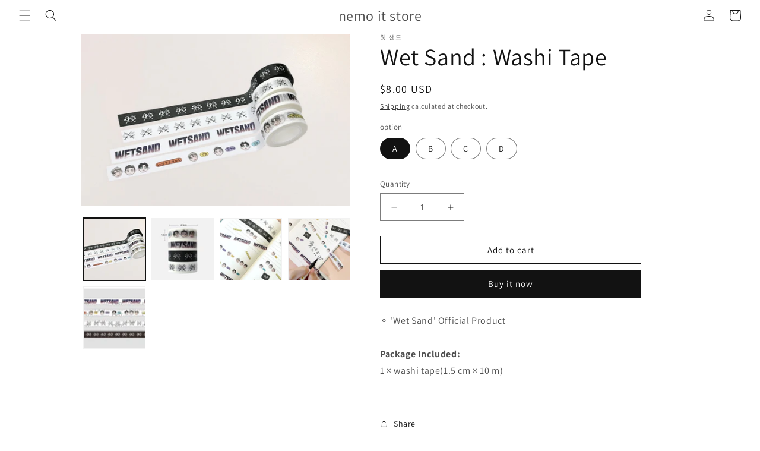

--- FILE ---
content_type: text/html; charset=utf-8
request_url: https://nemoitstore.com/en-ca/products/wet-sand-washi-tape
body_size: 47427
content:
<!doctype html>
<html class="no-js" lang="en">
  <head>
  <!-- miniOrange ContentRestriction SCRIPT START --><style>  
input[type=password] {
  width: 100%;
  padding: 12px 20px;
  margin: 8px 0;
  display: inline-block;
  border: 1px solid #ccc;
  box-sizing: border-box;
}

.mo-button {
  background-color: #000000;
  color: white;
  padding: 14px 20px;
  margin: 8px 0;
  border: none;
  cursor: pointer;
  width: 100%;
}

.mo-button:hover {
  opacity: 0.8;
}

.mo-container {
  padding: 16px;
}
#lockMessage {
   max-width: 100%;
   overflow-wrap: break-word;
}

@media (min-width: 768px) {
  .mo-container-body {
    margin: 0;
    display: flex;
    justify-content: center;
    align-items: center;
  }
   #lockMessage {
       max-width: 205px;
       overflow-wrap: break-word;
   }
}
</style>



<script>
function mo_getCookie(cookieName) {
    let cookie = {};
    document.cookie.split(";").forEach(function(el) {
      let [key,value] = el.split("=");
      cookie[key.trim()] = value;
    })
    return cookie[cookieName];
}
function mo_setCookie(name,value,days) {
  var expires = "";
  if (days) {
      var date = new Date();
      date.setTime(date.getTime() + (days*24*60*60*1000));
      expires = "; expires=" + date.toUTCString();
  }
  document.cookie = name + "=" + (value || "")  + expires + "; path=/";
}
function eraseCookie(name) {   
    document.cookie = name +'=; Path=/; Expires=Thu, 01 Jan 1970 00:00:01 GMT;';
}
</script>

<!-- miniOrange LOCK START _7825 -->

<!-- miniOrange LOCK END _7825 -->











<!-- miniOrange purchase-form Locks START -->

<!-- miniOrange LOCK START _7825 -->

<!-- miniOrange LOCK END _7825 --><!-- miniOrange purchase-form Locks END -->

<!-- miniOrange hide-prices Locks START -->
<!-- miniOrange hide-prices Locks END -->

<!-- miniOrange Priority Locks START -->
<!-- miniOrange Priority Locks END -->

<!-- miniOrange Unpriority Locks START -->
<!-- miniOrange Unpriority Locks END -->

<!-- miniOrange Priority-Whole-Website Locks START -->
<!-- miniOrange Priority-Whole-Website Locks END -->
<!-- miniOrange ContentRestriction SCRIPT END --> 
<script>window.performance && window.performance.mark && window.performance.mark('shopify.content_for_header.start');</script><meta id="shopify-digital-wallet" name="shopify-digital-wallet" content="/58666614979/digital_wallets/dialog">
<meta name="shopify-checkout-api-token" content="3ca1eb07b7d3958e450719c6fefbe6ac">
<meta id="in-context-paypal-metadata" data-shop-id="58666614979" data-venmo-supported="false" data-environment="production" data-locale="en_US" data-paypal-v4="true" data-currency="USD">
<link rel="alternate" hreflang="x-default" href="https://nemoitstore.com/products/wet-sand-washi-tape">
<link rel="alternate" hreflang="en" href="https://nemoitstore.com/products/wet-sand-washi-tape">
<link rel="alternate" hreflang="en-CA" href="https://nemoitstore.com/en-ca/products/wet-sand-washi-tape">
<link rel="alternate" type="application/json+oembed" href="https://nemoitstore.com/en-ca/products/wet-sand-washi-tape.oembed">
<script async="async" src="/checkouts/internal/preloads.js?locale=en-CA"></script>
<script id="shopify-features" type="application/json">{"accessToken":"3ca1eb07b7d3958e450719c6fefbe6ac","betas":["rich-media-storefront-analytics"],"domain":"nemoitstore.com","predictiveSearch":true,"shopId":58666614979,"locale":"en"}</script>
<script>var Shopify = Shopify || {};
Shopify.shop = "nemoit.myshopify.com";
Shopify.locale = "en";
Shopify.currency = {"active":"USD","rate":"1.0"};
Shopify.country = "CA";
Shopify.theme = {"name":"Dawn","id":155208745275,"schema_name":"Dawn","schema_version":"10.0.0","theme_store_id":887,"role":"main"};
Shopify.theme.handle = "null";
Shopify.theme.style = {"id":null,"handle":null};
Shopify.cdnHost = "nemoitstore.com/cdn";
Shopify.routes = Shopify.routes || {};
Shopify.routes.root = "/en-ca/";</script>
<script type="module">!function(o){(o.Shopify=o.Shopify||{}).modules=!0}(window);</script>
<script>!function(o){function n(){var o=[];function n(){o.push(Array.prototype.slice.apply(arguments))}return n.q=o,n}var t=o.Shopify=o.Shopify||{};t.loadFeatures=n(),t.autoloadFeatures=n()}(window);</script>
<script id="shop-js-analytics" type="application/json">{"pageType":"product"}</script>
<script defer="defer" async type="module" src="//nemoitstore.com/cdn/shopifycloud/shop-js/modules/v2/client.init-shop-cart-sync_BdyHc3Nr.en.esm.js"></script>
<script defer="defer" async type="module" src="//nemoitstore.com/cdn/shopifycloud/shop-js/modules/v2/chunk.common_Daul8nwZ.esm.js"></script>
<script type="module">
  await import("//nemoitstore.com/cdn/shopifycloud/shop-js/modules/v2/client.init-shop-cart-sync_BdyHc3Nr.en.esm.js");
await import("//nemoitstore.com/cdn/shopifycloud/shop-js/modules/v2/chunk.common_Daul8nwZ.esm.js");

  window.Shopify.SignInWithShop?.initShopCartSync?.({"fedCMEnabled":true,"windoidEnabled":true});

</script>
<script>(function() {
  var isLoaded = false;
  function asyncLoad() {
    if (isLoaded) return;
    isLoaded = true;
    var urls = ["https:\/\/call.chatra.io\/shopify?chatraId=9vC5iodgXQTdzGLaw\u0026shop=nemoit.myshopify.com","https:\/\/cdn.jsdelivr.net\/gh\/yunmuqing\/tab-1.0.0@latest\/TnneA4W36det67xK.js?shop=nemoit.myshopify.com","https:\/\/instafeed.nfcube.com\/cdn\/bd26dd7317e89905796c78f8b3debf54.js?shop=nemoit.myshopify.com","https:\/\/d2z2pb1qahxkbj.cloudfront.net\/v1.0\/srw.min.js?s=58666614979\u0026shop=nemoit.myshopify.com","https:\/\/pmslider.netlify.app\/preview.js?v=1\u0026shop=nemoit.myshopify.com","https:\/\/cdn2.ryviu.com\/v\/static\/js\/app.js?shop=nemoit.myshopify.com"];
    for (var i = 0; i < urls.length; i++) {
      var s = document.createElement('script');
      s.type = 'text/javascript';
      s.async = true;
      s.src = urls[i];
      var x = document.getElementsByTagName('script')[0];
      x.parentNode.insertBefore(s, x);
    }
  };
  if(window.attachEvent) {
    window.attachEvent('onload', asyncLoad);
  } else {
    window.addEventListener('load', asyncLoad, false);
  }
})();</script>
<script id="__st">var __st={"a":58666614979,"offset":-21600,"reqid":"d8b155e5-6599-407c-9fa2-619adc817ea0-1768980444","pageurl":"nemoitstore.com\/en-ca\/products\/wet-sand-washi-tape","u":"5657da202eb5","p":"product","rtyp":"product","rid":8394076258619};</script>
<script>window.ShopifyPaypalV4VisibilityTracking = true;</script>
<script id="captcha-bootstrap">!function(){'use strict';const t='contact',e='account',n='new_comment',o=[[t,t],['blogs',n],['comments',n],[t,'customer']],c=[[e,'customer_login'],[e,'guest_login'],[e,'recover_customer_password'],[e,'create_customer']],r=t=>t.map((([t,e])=>`form[action*='/${t}']:not([data-nocaptcha='true']) input[name='form_type'][value='${e}']`)).join(','),a=t=>()=>t?[...document.querySelectorAll(t)].map((t=>t.form)):[];function s(){const t=[...o],e=r(t);return a(e)}const i='password',u='form_key',d=['recaptcha-v3-token','g-recaptcha-response','h-captcha-response',i],f=()=>{try{return window.sessionStorage}catch{return}},m='__shopify_v',_=t=>t.elements[u];function p(t,e,n=!1){try{const o=window.sessionStorage,c=JSON.parse(o.getItem(e)),{data:r}=function(t){const{data:e,action:n}=t;return t[m]||n?{data:e,action:n}:{data:t,action:n}}(c);for(const[e,n]of Object.entries(r))t.elements[e]&&(t.elements[e].value=n);n&&o.removeItem(e)}catch(o){console.error('form repopulation failed',{error:o})}}const l='form_type',E='cptcha';function T(t){t.dataset[E]=!0}const w=window,h=w.document,L='Shopify',v='ce_forms',y='captcha';let A=!1;((t,e)=>{const n=(g='f06e6c50-85a8-45c8-87d0-21a2b65856fe',I='https://cdn.shopify.com/shopifycloud/storefront-forms-hcaptcha/ce_storefront_forms_captcha_hcaptcha.v1.5.2.iife.js',D={infoText:'Protected by hCaptcha',privacyText:'Privacy',termsText:'Terms'},(t,e,n)=>{const o=w[L][v],c=o.bindForm;if(c)return c(t,g,e,D).then(n);var r;o.q.push([[t,g,e,D],n]),r=I,A||(h.body.append(Object.assign(h.createElement('script'),{id:'captcha-provider',async:!0,src:r})),A=!0)});var g,I,D;w[L]=w[L]||{},w[L][v]=w[L][v]||{},w[L][v].q=[],w[L][y]=w[L][y]||{},w[L][y].protect=function(t,e){n(t,void 0,e),T(t)},Object.freeze(w[L][y]),function(t,e,n,w,h,L){const[v,y,A,g]=function(t,e,n){const i=e?o:[],u=t?c:[],d=[...i,...u],f=r(d),m=r(i),_=r(d.filter((([t,e])=>n.includes(e))));return[a(f),a(m),a(_),s()]}(w,h,L),I=t=>{const e=t.target;return e instanceof HTMLFormElement?e:e&&e.form},D=t=>v().includes(t);t.addEventListener('submit',(t=>{const e=I(t);if(!e)return;const n=D(e)&&!e.dataset.hcaptchaBound&&!e.dataset.recaptchaBound,o=_(e),c=g().includes(e)&&(!o||!o.value);(n||c)&&t.preventDefault(),c&&!n&&(function(t){try{if(!f())return;!function(t){const e=f();if(!e)return;const n=_(t);if(!n)return;const o=n.value;o&&e.removeItem(o)}(t);const e=Array.from(Array(32),(()=>Math.random().toString(36)[2])).join('');!function(t,e){_(t)||t.append(Object.assign(document.createElement('input'),{type:'hidden',name:u})),t.elements[u].value=e}(t,e),function(t,e){const n=f();if(!n)return;const o=[...t.querySelectorAll(`input[type='${i}']`)].map((({name:t})=>t)),c=[...d,...o],r={};for(const[a,s]of new FormData(t).entries())c.includes(a)||(r[a]=s);n.setItem(e,JSON.stringify({[m]:1,action:t.action,data:r}))}(t,e)}catch(e){console.error('failed to persist form',e)}}(e),e.submit())}));const S=(t,e)=>{t&&!t.dataset[E]&&(n(t,e.some((e=>e===t))),T(t))};for(const o of['focusin','change'])t.addEventListener(o,(t=>{const e=I(t);D(e)&&S(e,y())}));const B=e.get('form_key'),M=e.get(l),P=B&&M;t.addEventListener('DOMContentLoaded',(()=>{const t=y();if(P)for(const e of t)e.elements[l].value===M&&p(e,B);[...new Set([...A(),...v().filter((t=>'true'===t.dataset.shopifyCaptcha))])].forEach((e=>S(e,t)))}))}(h,new URLSearchParams(w.location.search),n,t,e,['guest_login'])})(!0,!0)}();</script>
<script integrity="sha256-4kQ18oKyAcykRKYeNunJcIwy7WH5gtpwJnB7kiuLZ1E=" data-source-attribution="shopify.loadfeatures" defer="defer" src="//nemoitstore.com/cdn/shopifycloud/storefront/assets/storefront/load_feature-a0a9edcb.js" crossorigin="anonymous"></script>
<script data-source-attribution="shopify.dynamic_checkout.dynamic.init">var Shopify=Shopify||{};Shopify.PaymentButton=Shopify.PaymentButton||{isStorefrontPortableWallets:!0,init:function(){window.Shopify.PaymentButton.init=function(){};var t=document.createElement("script");t.src="https://nemoitstore.com/cdn/shopifycloud/portable-wallets/latest/portable-wallets.en.js",t.type="module",document.head.appendChild(t)}};
</script>
<script data-source-attribution="shopify.dynamic_checkout.buyer_consent">
  function portableWalletsHideBuyerConsent(e){var t=document.getElementById("shopify-buyer-consent"),n=document.getElementById("shopify-subscription-policy-button");t&&n&&(t.classList.add("hidden"),t.setAttribute("aria-hidden","true"),n.removeEventListener("click",e))}function portableWalletsShowBuyerConsent(e){var t=document.getElementById("shopify-buyer-consent"),n=document.getElementById("shopify-subscription-policy-button");t&&n&&(t.classList.remove("hidden"),t.removeAttribute("aria-hidden"),n.addEventListener("click",e))}window.Shopify?.PaymentButton&&(window.Shopify.PaymentButton.hideBuyerConsent=portableWalletsHideBuyerConsent,window.Shopify.PaymentButton.showBuyerConsent=portableWalletsShowBuyerConsent);
</script>
<script>
  function portableWalletsCleanup(e){e&&e.src&&console.error("Failed to load portable wallets script "+e.src);var t=document.querySelectorAll("shopify-accelerated-checkout .shopify-payment-button__skeleton, shopify-accelerated-checkout-cart .wallet-cart-button__skeleton"),e=document.getElementById("shopify-buyer-consent");for(let e=0;e<t.length;e++)t[e].remove();e&&e.remove()}function portableWalletsNotLoadedAsModule(e){e instanceof ErrorEvent&&"string"==typeof e.message&&e.message.includes("import.meta")&&"string"==typeof e.filename&&e.filename.includes("portable-wallets")&&(window.removeEventListener("error",portableWalletsNotLoadedAsModule),window.Shopify.PaymentButton.failedToLoad=e,"loading"===document.readyState?document.addEventListener("DOMContentLoaded",window.Shopify.PaymentButton.init):window.Shopify.PaymentButton.init())}window.addEventListener("error",portableWalletsNotLoadedAsModule);
</script>

<script type="module" src="https://nemoitstore.com/cdn/shopifycloud/portable-wallets/latest/portable-wallets.en.js" onError="portableWalletsCleanup(this)" crossorigin="anonymous"></script>
<script nomodule>
  document.addEventListener("DOMContentLoaded", portableWalletsCleanup);
</script>

<link id="shopify-accelerated-checkout-styles" rel="stylesheet" media="screen" href="https://nemoitstore.com/cdn/shopifycloud/portable-wallets/latest/accelerated-checkout-backwards-compat.css" crossorigin="anonymous">
<style id="shopify-accelerated-checkout-cart">
        #shopify-buyer-consent {
  margin-top: 1em;
  display: inline-block;
  width: 100%;
}

#shopify-buyer-consent.hidden {
  display: none;
}

#shopify-subscription-policy-button {
  background: none;
  border: none;
  padding: 0;
  text-decoration: underline;
  font-size: inherit;
  cursor: pointer;
}

#shopify-subscription-policy-button::before {
  box-shadow: none;
}

      </style>
<script id="sections-script" data-sections="header" defer="defer" src="//nemoitstore.com/cdn/shop/t/44/compiled_assets/scripts.js?v=11491"></script>
<script>window.performance && window.performance.mark && window.performance.mark('shopify.content_for_header.end');</script>
    <meta charset="utf-8">
    <meta http-equiv="X-UA-Compatible" content="IE=edge">
    <meta name="viewport" content="width=device-width,initial-scale=1">
    <meta name="theme-color" content="">
    <link rel="canonical" href="https://nemoitstore.com/en-ca/products/wet-sand-washi-tape"><link rel="preconnect" href="https://fonts.shopifycdn.com" crossorigin><title>
      Wet Sand : Washi Tape
 &ndash; nemo it store</title>

    
      <meta name="description" content="⚬ &#39;Wet Sand&#39; Official ProductPackage Included:1 × washi tape(1.5 cm × 10 m)">
    

    

<meta property="og:site_name" content="nemo it store">
<meta property="og:url" content="https://nemoitstore.com/en-ca/products/wet-sand-washi-tape">
<meta property="og:title" content="Wet Sand : Washi Tape">
<meta property="og:type" content="product">
<meta property="og:description" content="⚬ &#39;Wet Sand&#39; Official ProductPackage Included:1 × washi tape(1.5 cm × 10 m)"><meta property="og:image" content="http://nemoitstore.com/cdn/shop/files/1_ec16c29f-8576-44f6-9640-523c5b1ff3b6.jpg?v=1684982012">
  <meta property="og:image:secure_url" content="https://nemoitstore.com/cdn/shop/files/1_ec16c29f-8576-44f6-9640-523c5b1ff3b6.jpg?v=1684982012">
  <meta property="og:image:width" content="982">
  <meta property="og:image:height" content="625"><meta property="og:price:amount" content="8.00">
  <meta property="og:price:currency" content="USD"><meta name="twitter:site" content="@semonemoinfo"><meta name="twitter:card" content="summary_large_image">
<meta name="twitter:title" content="Wet Sand : Washi Tape">
<meta name="twitter:description" content="⚬ &#39;Wet Sand&#39; Official ProductPackage Included:1 × washi tape(1.5 cm × 10 m)">


    <script src="//nemoitstore.com/cdn/shop/t/44/assets/constants.js?v=58251544750838685771689739748" defer="defer"></script>
    <script src="//nemoitstore.com/cdn/shop/t/44/assets/pubsub.js?v=158357773527763999511689739748" defer="defer"></script>
    <script src="//nemoitstore.com/cdn/shop/t/44/assets/global.js?v=139248116715221171191689739748" defer="defer"></script><script src="//nemoitstore.com/cdn/shop/t/44/assets/animations.js?v=114255849464433187621689739747" defer="defer"></script><script>window.performance && window.performance.mark && window.performance.mark('shopify.content_for_header.start');</script><meta id="shopify-digital-wallet" name="shopify-digital-wallet" content="/58666614979/digital_wallets/dialog">
<meta name="shopify-checkout-api-token" content="3ca1eb07b7d3958e450719c6fefbe6ac">
<meta id="in-context-paypal-metadata" data-shop-id="58666614979" data-venmo-supported="false" data-environment="production" data-locale="en_US" data-paypal-v4="true" data-currency="USD">
<link rel="alternate" hreflang="x-default" href="https://nemoitstore.com/products/wet-sand-washi-tape">
<link rel="alternate" hreflang="en" href="https://nemoitstore.com/products/wet-sand-washi-tape">
<link rel="alternate" hreflang="en-CA" href="https://nemoitstore.com/en-ca/products/wet-sand-washi-tape">
<link rel="alternate" type="application/json+oembed" href="https://nemoitstore.com/en-ca/products/wet-sand-washi-tape.oembed">
<script async="async" src="/checkouts/internal/preloads.js?locale=en-CA"></script>
<script id="shopify-features" type="application/json">{"accessToken":"3ca1eb07b7d3958e450719c6fefbe6ac","betas":["rich-media-storefront-analytics"],"domain":"nemoitstore.com","predictiveSearch":true,"shopId":58666614979,"locale":"en"}</script>
<script>var Shopify = Shopify || {};
Shopify.shop = "nemoit.myshopify.com";
Shopify.locale = "en";
Shopify.currency = {"active":"USD","rate":"1.0"};
Shopify.country = "CA";
Shopify.theme = {"name":"Dawn","id":155208745275,"schema_name":"Dawn","schema_version":"10.0.0","theme_store_id":887,"role":"main"};
Shopify.theme.handle = "null";
Shopify.theme.style = {"id":null,"handle":null};
Shopify.cdnHost = "nemoitstore.com/cdn";
Shopify.routes = Shopify.routes || {};
Shopify.routes.root = "/en-ca/";</script>
<script type="module">!function(o){(o.Shopify=o.Shopify||{}).modules=!0}(window);</script>
<script>!function(o){function n(){var o=[];function n(){o.push(Array.prototype.slice.apply(arguments))}return n.q=o,n}var t=o.Shopify=o.Shopify||{};t.loadFeatures=n(),t.autoloadFeatures=n()}(window);</script>
<script id="shop-js-analytics" type="application/json">{"pageType":"product"}</script>
<script defer="defer" async type="module" src="//nemoitstore.com/cdn/shopifycloud/shop-js/modules/v2/client.init-shop-cart-sync_BdyHc3Nr.en.esm.js"></script>
<script defer="defer" async type="module" src="//nemoitstore.com/cdn/shopifycloud/shop-js/modules/v2/chunk.common_Daul8nwZ.esm.js"></script>
<script type="module">
  await import("//nemoitstore.com/cdn/shopifycloud/shop-js/modules/v2/client.init-shop-cart-sync_BdyHc3Nr.en.esm.js");
await import("//nemoitstore.com/cdn/shopifycloud/shop-js/modules/v2/chunk.common_Daul8nwZ.esm.js");

  window.Shopify.SignInWithShop?.initShopCartSync?.({"fedCMEnabled":true,"windoidEnabled":true});

</script>
<script>(function() {
  var isLoaded = false;
  function asyncLoad() {
    if (isLoaded) return;
    isLoaded = true;
    var urls = ["https:\/\/call.chatra.io\/shopify?chatraId=9vC5iodgXQTdzGLaw\u0026shop=nemoit.myshopify.com","https:\/\/cdn.jsdelivr.net\/gh\/yunmuqing\/tab-1.0.0@latest\/TnneA4W36det67xK.js?shop=nemoit.myshopify.com","https:\/\/instafeed.nfcube.com\/cdn\/bd26dd7317e89905796c78f8b3debf54.js?shop=nemoit.myshopify.com","https:\/\/d2z2pb1qahxkbj.cloudfront.net\/v1.0\/srw.min.js?s=58666614979\u0026shop=nemoit.myshopify.com","https:\/\/pmslider.netlify.app\/preview.js?v=1\u0026shop=nemoit.myshopify.com","https:\/\/cdn2.ryviu.com\/v\/static\/js\/app.js?shop=nemoit.myshopify.com"];
    for (var i = 0; i < urls.length; i++) {
      var s = document.createElement('script');
      s.type = 'text/javascript';
      s.async = true;
      s.src = urls[i];
      var x = document.getElementsByTagName('script')[0];
      x.parentNode.insertBefore(s, x);
    }
  };
  if(window.attachEvent) {
    window.attachEvent('onload', asyncLoad);
  } else {
    window.addEventListener('load', asyncLoad, false);
  }
})();</script>
<script id="__st">var __st={"a":58666614979,"offset":-21600,"reqid":"d8b155e5-6599-407c-9fa2-619adc817ea0-1768980444","pageurl":"nemoitstore.com\/en-ca\/products\/wet-sand-washi-tape","u":"5657da202eb5","p":"product","rtyp":"product","rid":8394076258619};</script>
<script>window.ShopifyPaypalV4VisibilityTracking = true;</script>
<script id="captcha-bootstrap">!function(){'use strict';const t='contact',e='account',n='new_comment',o=[[t,t],['blogs',n],['comments',n],[t,'customer']],c=[[e,'customer_login'],[e,'guest_login'],[e,'recover_customer_password'],[e,'create_customer']],r=t=>t.map((([t,e])=>`form[action*='/${t}']:not([data-nocaptcha='true']) input[name='form_type'][value='${e}']`)).join(','),a=t=>()=>t?[...document.querySelectorAll(t)].map((t=>t.form)):[];function s(){const t=[...o],e=r(t);return a(e)}const i='password',u='form_key',d=['recaptcha-v3-token','g-recaptcha-response','h-captcha-response',i],f=()=>{try{return window.sessionStorage}catch{return}},m='__shopify_v',_=t=>t.elements[u];function p(t,e,n=!1){try{const o=window.sessionStorage,c=JSON.parse(o.getItem(e)),{data:r}=function(t){const{data:e,action:n}=t;return t[m]||n?{data:e,action:n}:{data:t,action:n}}(c);for(const[e,n]of Object.entries(r))t.elements[e]&&(t.elements[e].value=n);n&&o.removeItem(e)}catch(o){console.error('form repopulation failed',{error:o})}}const l='form_type',E='cptcha';function T(t){t.dataset[E]=!0}const w=window,h=w.document,L='Shopify',v='ce_forms',y='captcha';let A=!1;((t,e)=>{const n=(g='f06e6c50-85a8-45c8-87d0-21a2b65856fe',I='https://cdn.shopify.com/shopifycloud/storefront-forms-hcaptcha/ce_storefront_forms_captcha_hcaptcha.v1.5.2.iife.js',D={infoText:'Protected by hCaptcha',privacyText:'Privacy',termsText:'Terms'},(t,e,n)=>{const o=w[L][v],c=o.bindForm;if(c)return c(t,g,e,D).then(n);var r;o.q.push([[t,g,e,D],n]),r=I,A||(h.body.append(Object.assign(h.createElement('script'),{id:'captcha-provider',async:!0,src:r})),A=!0)});var g,I,D;w[L]=w[L]||{},w[L][v]=w[L][v]||{},w[L][v].q=[],w[L][y]=w[L][y]||{},w[L][y].protect=function(t,e){n(t,void 0,e),T(t)},Object.freeze(w[L][y]),function(t,e,n,w,h,L){const[v,y,A,g]=function(t,e,n){const i=e?o:[],u=t?c:[],d=[...i,...u],f=r(d),m=r(i),_=r(d.filter((([t,e])=>n.includes(e))));return[a(f),a(m),a(_),s()]}(w,h,L),I=t=>{const e=t.target;return e instanceof HTMLFormElement?e:e&&e.form},D=t=>v().includes(t);t.addEventListener('submit',(t=>{const e=I(t);if(!e)return;const n=D(e)&&!e.dataset.hcaptchaBound&&!e.dataset.recaptchaBound,o=_(e),c=g().includes(e)&&(!o||!o.value);(n||c)&&t.preventDefault(),c&&!n&&(function(t){try{if(!f())return;!function(t){const e=f();if(!e)return;const n=_(t);if(!n)return;const o=n.value;o&&e.removeItem(o)}(t);const e=Array.from(Array(32),(()=>Math.random().toString(36)[2])).join('');!function(t,e){_(t)||t.append(Object.assign(document.createElement('input'),{type:'hidden',name:u})),t.elements[u].value=e}(t,e),function(t,e){const n=f();if(!n)return;const o=[...t.querySelectorAll(`input[type='${i}']`)].map((({name:t})=>t)),c=[...d,...o],r={};for(const[a,s]of new FormData(t).entries())c.includes(a)||(r[a]=s);n.setItem(e,JSON.stringify({[m]:1,action:t.action,data:r}))}(t,e)}catch(e){console.error('failed to persist form',e)}}(e),e.submit())}));const S=(t,e)=>{t&&!t.dataset[E]&&(n(t,e.some((e=>e===t))),T(t))};for(const o of['focusin','change'])t.addEventListener(o,(t=>{const e=I(t);D(e)&&S(e,y())}));const B=e.get('form_key'),M=e.get(l),P=B&&M;t.addEventListener('DOMContentLoaded',(()=>{const t=y();if(P)for(const e of t)e.elements[l].value===M&&p(e,B);[...new Set([...A(),...v().filter((t=>'true'===t.dataset.shopifyCaptcha))])].forEach((e=>S(e,t)))}))}(h,new URLSearchParams(w.location.search),n,t,e,['guest_login'])})(!0,!0)}();</script>
<script integrity="sha256-4kQ18oKyAcykRKYeNunJcIwy7WH5gtpwJnB7kiuLZ1E=" data-source-attribution="shopify.loadfeatures" defer="defer" src="//nemoitstore.com/cdn/shopifycloud/storefront/assets/storefront/load_feature-a0a9edcb.js" crossorigin="anonymous"></script>
<script data-source-attribution="shopify.dynamic_checkout.dynamic.init">var Shopify=Shopify||{};Shopify.PaymentButton=Shopify.PaymentButton||{isStorefrontPortableWallets:!0,init:function(){window.Shopify.PaymentButton.init=function(){};var t=document.createElement("script");t.src="https://nemoitstore.com/cdn/shopifycloud/portable-wallets/latest/portable-wallets.en.js",t.type="module",document.head.appendChild(t)}};
</script>
<script data-source-attribution="shopify.dynamic_checkout.buyer_consent">
  function portableWalletsHideBuyerConsent(e){var t=document.getElementById("shopify-buyer-consent"),n=document.getElementById("shopify-subscription-policy-button");t&&n&&(t.classList.add("hidden"),t.setAttribute("aria-hidden","true"),n.removeEventListener("click",e))}function portableWalletsShowBuyerConsent(e){var t=document.getElementById("shopify-buyer-consent"),n=document.getElementById("shopify-subscription-policy-button");t&&n&&(t.classList.remove("hidden"),t.removeAttribute("aria-hidden"),n.addEventListener("click",e))}window.Shopify?.PaymentButton&&(window.Shopify.PaymentButton.hideBuyerConsent=portableWalletsHideBuyerConsent,window.Shopify.PaymentButton.showBuyerConsent=portableWalletsShowBuyerConsent);
</script>
<script>
  function portableWalletsCleanup(e){e&&e.src&&console.error("Failed to load portable wallets script "+e.src);var t=document.querySelectorAll("shopify-accelerated-checkout .shopify-payment-button__skeleton, shopify-accelerated-checkout-cart .wallet-cart-button__skeleton"),e=document.getElementById("shopify-buyer-consent");for(let e=0;e<t.length;e++)t[e].remove();e&&e.remove()}function portableWalletsNotLoadedAsModule(e){e instanceof ErrorEvent&&"string"==typeof e.message&&e.message.includes("import.meta")&&"string"==typeof e.filename&&e.filename.includes("portable-wallets")&&(window.removeEventListener("error",portableWalletsNotLoadedAsModule),window.Shopify.PaymentButton.failedToLoad=e,"loading"===document.readyState?document.addEventListener("DOMContentLoaded",window.Shopify.PaymentButton.init):window.Shopify.PaymentButton.init())}window.addEventListener("error",portableWalletsNotLoadedAsModule);
</script>

<script type="module" src="https://nemoitstore.com/cdn/shopifycloud/portable-wallets/latest/portable-wallets.en.js" onError="portableWalletsCleanup(this)" crossorigin="anonymous"></script>
<script nomodule>
  document.addEventListener("DOMContentLoaded", portableWalletsCleanup);
</script>

<!-- placeholder cb4f0c75b6e7c709 --><script>window.performance && window.performance.mark && window.performance.mark('shopify.content_for_header.end');</script>


    <style data-shopify>
      @font-face {
  font-family: Assistant;
  font-weight: 400;
  font-style: normal;
  font-display: swap;
  src: url("//nemoitstore.com/cdn/fonts/assistant/assistant_n4.9120912a469cad1cc292572851508ca49d12e768.woff2") format("woff2"),
       url("//nemoitstore.com/cdn/fonts/assistant/assistant_n4.6e9875ce64e0fefcd3f4446b7ec9036b3ddd2985.woff") format("woff");
}

      @font-face {
  font-family: Assistant;
  font-weight: 700;
  font-style: normal;
  font-display: swap;
  src: url("//nemoitstore.com/cdn/fonts/assistant/assistant_n7.bf44452348ec8b8efa3aa3068825305886b1c83c.woff2") format("woff2"),
       url("//nemoitstore.com/cdn/fonts/assistant/assistant_n7.0c887fee83f6b3bda822f1150b912c72da0f7b64.woff") format("woff");
}

      
      
      @font-face {
  font-family: Assistant;
  font-weight: 400;
  font-style: normal;
  font-display: swap;
  src: url("//nemoitstore.com/cdn/fonts/assistant/assistant_n4.9120912a469cad1cc292572851508ca49d12e768.woff2") format("woff2"),
       url("//nemoitstore.com/cdn/fonts/assistant/assistant_n4.6e9875ce64e0fefcd3f4446b7ec9036b3ddd2985.woff") format("woff");
}


      
        :root,
        .color-background-1 {
          --color-background: 255,255,255;
        
          --gradient-background: #ffffff;
        
        --color-foreground: 18,18,18;
        --color-shadow: 18,18,18;
        --color-button: 18,18,18;
        --color-button-text: 255,255,255;
        --color-secondary-button: 255,255,255;
        --color-secondary-button-text: 18,18,18;
        --color-link: 18,18,18;
        --color-badge-foreground: 18,18,18;
        --color-badge-background: 255,255,255;
        --color-badge-border: 18,18,18;
        --payment-terms-background-color: rgb(255 255 255);
      }
      
        
        .color-background-2 {
          --color-background: 243,243,243;
        
          --gradient-background: #f3f3f3;
        
        --color-foreground: 18,18,18;
        --color-shadow: 18,18,18;
        --color-button: 18,18,18;
        --color-button-text: 243,243,243;
        --color-secondary-button: 243,243,243;
        --color-secondary-button-text: 18,18,18;
        --color-link: 18,18,18;
        --color-badge-foreground: 18,18,18;
        --color-badge-background: 243,243,243;
        --color-badge-border: 18,18,18;
        --payment-terms-background-color: rgb(243 243 243);
      }
      
        
        .color-inverse {
          --color-background: 36,40,51;
        
          --gradient-background: #242833;
        
        --color-foreground: 255,255,255;
        --color-shadow: 18,18,18;
        --color-button: 255,255,255;
        --color-button-text: 0,0,0;
        --color-secondary-button: 36,40,51;
        --color-secondary-button-text: 255,255,255;
        --color-link: 255,255,255;
        --color-badge-foreground: 255,255,255;
        --color-badge-background: 36,40,51;
        --color-badge-border: 255,255,255;
        --payment-terms-background-color: rgb(36 40 51);
      }
      
        
        .color-accent-1 {
          --color-background: 18,18,18;
        
          --gradient-background: #121212;
        
        --color-foreground: 255,255,255;
        --color-shadow: 18,18,18;
        --color-button: 255,255,255;
        --color-button-text: 18,18,18;
        --color-secondary-button: 18,18,18;
        --color-secondary-button-text: 255,255,255;
        --color-link: 255,255,255;
        --color-badge-foreground: 255,255,255;
        --color-badge-background: 18,18,18;
        --color-badge-border: 255,255,255;
        --payment-terms-background-color: rgb(18 18 18);
      }
      
        
        .color-accent-2 {
          --color-background: 51,79,180;
        
          --gradient-background: #334fb4;
        
        --color-foreground: 255,255,255;
        --color-shadow: 18,18,18;
        --color-button: 255,255,255;
        --color-button-text: 51,79,180;
        --color-secondary-button: 51,79,180;
        --color-secondary-button-text: 255,255,255;
        --color-link: 255,255,255;
        --color-badge-foreground: 255,255,255;
        --color-badge-background: 51,79,180;
        --color-badge-border: 255,255,255;
        --payment-terms-background-color: rgb(51 79 180);
      }
      

      body, .color-background-1, .color-background-2, .color-inverse, .color-accent-1, .color-accent-2 {
        color: rgba(var(--color-foreground), 0.75);
        background-color: rgb(var(--color-background));
      }

      :root {
        --font-body-family: Assistant, sans-serif;
        --font-body-style: normal;
        --font-body-weight: 400;
        --font-body-weight-bold: 700;

        --font-heading-family: Assistant, sans-serif;
        --font-heading-style: normal;
        --font-heading-weight: 400;

        --font-body-scale: 1.0;
        --font-heading-scale: 1.0;

        --media-padding: px;
        --media-border-opacity: 0.05;
        --media-border-width: 1px;
        --media-radius: 0px;
        --media-shadow-opacity: 0.0;
        --media-shadow-horizontal-offset: 0px;
        --media-shadow-vertical-offset: 4px;
        --media-shadow-blur-radius: 5px;
        --media-shadow-visible: 0;

        --page-width: 110rem;
        --page-width-margin: 0rem;

        --product-card-image-padding: 0.0rem;
        --product-card-corner-radius: 0.0rem;
        --product-card-text-alignment: left;
        --product-card-border-width: 0.0rem;
        --product-card-border-opacity: 0.1;
        --product-card-shadow-opacity: 0.0;
        --product-card-shadow-visible: 0;
        --product-card-shadow-horizontal-offset: 0.0rem;
        --product-card-shadow-vertical-offset: 0.4rem;
        --product-card-shadow-blur-radius: 0.5rem;

        --collection-card-image-padding: 0.0rem;
        --collection-card-corner-radius: 0.0rem;
        --collection-card-text-alignment: left;
        --collection-card-border-width: 0.0rem;
        --collection-card-border-opacity: 0.1;
        --collection-card-shadow-opacity: 0.0;
        --collection-card-shadow-visible: 0;
        --collection-card-shadow-horizontal-offset: 0.0rem;
        --collection-card-shadow-vertical-offset: 0.4rem;
        --collection-card-shadow-blur-radius: 0.5rem;

        --blog-card-image-padding: 0.0rem;
        --blog-card-corner-radius: 0.0rem;
        --blog-card-text-alignment: left;
        --blog-card-border-width: 0.0rem;
        --blog-card-border-opacity: 0.1;
        --blog-card-shadow-opacity: 0.0;
        --blog-card-shadow-visible: 0;
        --blog-card-shadow-horizontal-offset: 0.0rem;
        --blog-card-shadow-vertical-offset: 0.4rem;
        --blog-card-shadow-blur-radius: 0.5rem;

        --badge-corner-radius: 4.0rem;

        --popup-border-width: 1px;
        --popup-border-opacity: 0.1;
        --popup-corner-radius: 0px;
        --popup-shadow-opacity: 0.0;
        --popup-shadow-horizontal-offset: 0px;
        --popup-shadow-vertical-offset: 4px;
        --popup-shadow-blur-radius: 5px;

        --drawer-border-width: 1px;
        --drawer-border-opacity: 0.1;
        --drawer-shadow-opacity: 0.0;
        --drawer-shadow-horizontal-offset: 0px;
        --drawer-shadow-vertical-offset: 4px;
        --drawer-shadow-blur-radius: 5px;

        --spacing-sections-desktop: 0px;
        --spacing-sections-mobile: 0px;

        --grid-desktop-vertical-spacing: 8px;
        --grid-desktop-horizontal-spacing: 8px;
        --grid-mobile-vertical-spacing: 4px;
        --grid-mobile-horizontal-spacing: 4px;

        --text-boxes-border-opacity: 0.1;
        --text-boxes-border-width: 0px;
        --text-boxes-radius: 0px;
        --text-boxes-shadow-opacity: 0.0;
        --text-boxes-shadow-visible: 0;
        --text-boxes-shadow-horizontal-offset: 0px;
        --text-boxes-shadow-vertical-offset: 4px;
        --text-boxes-shadow-blur-radius: 5px;

        --buttons-radius: 0px;
        --buttons-radius-outset: 0px;
        --buttons-border-width: 1px;
        --buttons-border-opacity: 1.0;
        --buttons-shadow-opacity: 0.0;
        --buttons-shadow-visible: 0;
        --buttons-shadow-horizontal-offset: 0px;
        --buttons-shadow-vertical-offset: 4px;
        --buttons-shadow-blur-radius: 5px;
        --buttons-border-offset: 0px;

        --inputs-radius: 0px;
        --inputs-border-width: 1px;
        --inputs-border-opacity: 0.55;
        --inputs-shadow-opacity: 0.0;
        --inputs-shadow-horizontal-offset: 0px;
        --inputs-margin-offset: 0px;
        --inputs-shadow-vertical-offset: 4px;
        --inputs-shadow-blur-radius: 5px;
        --inputs-radius-outset: 0px;

        --variant-pills-radius: 40px;
        --variant-pills-border-width: 1px;
        --variant-pills-border-opacity: 0.55;
        --variant-pills-shadow-opacity: 0.0;
        --variant-pills-shadow-horizontal-offset: 0px;
        --variant-pills-shadow-vertical-offset: 4px;
        --variant-pills-shadow-blur-radius: 5px;
      }

      *,
      *::before,
      *::after {
        box-sizing: inherit;
      }

      html {
        box-sizing: border-box;
        font-size: calc(var(--font-body-scale) * 62.5%);
        height: 100%;
      }

      body {
        display: grid;
        grid-template-rows: auto auto 1fr auto;
        grid-template-columns: 100%;
        min-height: 100%;
        margin: 0;
        font-size: 1.5rem;
        letter-spacing: 0.06rem;
        line-height: calc(1 + 0.8 / var(--font-body-scale));
        font-family: var(--font-body-family);
        font-style: var(--font-body-style);
        font-weight: var(--font-body-weight);
      }

      @media screen and (min-width: 750px) {
        body {
          font-size: 1.6rem;
        }
      }
    </style>

    <link href="//nemoitstore.com/cdn/shop/t/44/assets/base.css?v=117828829876360325261689739747" rel="stylesheet" type="text/css" media="all" />
<link rel="preload" as="font" href="//nemoitstore.com/cdn/fonts/assistant/assistant_n4.9120912a469cad1cc292572851508ca49d12e768.woff2" type="font/woff2" crossorigin><link rel="preload" as="font" href="//nemoitstore.com/cdn/fonts/assistant/assistant_n4.9120912a469cad1cc292572851508ca49d12e768.woff2" type="font/woff2" crossorigin><link
        rel="stylesheet"
        href="//nemoitstore.com/cdn/shop/t/44/assets/component-predictive-search.css?v=118923337488134913561689739748"
        media="print"
        onload="this.media='all'"
      ><script>
      document.documentElement.className = document.documentElement.className.replace('no-js', 'js');
      if (Shopify.designMode) {
        document.documentElement.classList.add('shopify-design-mode');
      }
    </script>
  


<!-- BEGIN app block: shopify://apps/ryviu-product-reviews-app/blocks/ryviu-js/807ad6ed-1a6a-4559-abea-ed062858d9da -->
<script>
  // RYVIU APP :: Settings
  var ryviu_global_settings = {"form":{"required":"Please enter required fields","addPhotos":"Upload Photos","showTitle":true,"titleForm":"Rate Us","titleName":"Your Name","acceptFile":"Accept .jpg, .png and max 2MB each","colorInput":"#464646","colorTitle":"#696969","noticeName":"Your name is required field","titleEmail":"Your Email","titleReply":"Replies","autoPublish":true,"buttonReply":"Submit","colorNotice":"#dd2c00","colorSubmit":"#ffffff","noticeEmail":"Your email is required and valid email","qualityText":"Quality*","titleSubmit":"Submit Your Review","titleComment":"Comment","titleSubject":"Review Title","titleSuccess":"Thank you! Your review is submited.","colorStarForm":"#ececec","commentButton":"Comment","noticeSubject":"Title is required field","showtitleForm":true,"errorSentReply":"Can not send your reply.","titleMessenger":"Review Content","noticeMessenger":"Your review is required field","placeholderName":"John Smith","productNotFound":"Not Found","starActivecolor":"#fdbc00","titleReplyWrite":"Write a reply","backgroundSubmit":"#00aeef","placeholderEmail":"example@yourdomain.com","buttonCancelReply":"Cancel","placeholderSubject":"Look great","replyIsunderReivew":"Your reply is under review.","titleWriteEmailForm":"Rating","placeholderMessenger":"Write something","titleFormReviewEmail":"Leave feedback","loadAfterContentLoaded":true,"placeholderCommentMessenger":"Write something"},"questions":{"by_text":"Author","of_text":"of","on_text":"am","des_form":"Ask a question to the community here","approving":false,"name_form":"Your Name","email_form":"Your E-Mail Adresse","input_text":"Have a question? Search for answers","shop_owner":"NEMO, owner","title_form":"No answer found?","answer_form":"Your answers","answer_text":"Answer question","newest_text":"Latest New","notice_form":"Complete before submitting","submit_form":"Send a question to NEMO","helpful_text":"Most helpful","showing_text":"Show","question_form":"Your question","titleCustomer":"","community_text":"Ask the community here","questions_text":"questions","title_answer_form":"Answer question","ask_community_text":"Ask the community","questions_per_page":10,"show_form_question":false,"submit_answer_form":"Send a reply","write_question_text":"Ask a question","question_answer_form":"Question","placeholder_answer_form":"Answer is a required field!","placeholder_question_form":"Question is a required field!"},"targetLang":"en","review_widget":{"star":1,"style":"style2","title":true,"byText":"By","ofText":"of","tstar1":"Terrible","tstar2":"Poor","tstar3":"Average","tstar4":"Very Good","tstar5":"Excellent","average":"Average","hasOnly":"Has one","nostars":false,"nowrite":false,"seeLess":"See less","seeMore":"See more","hideFlag":true,"hidedate":false,"loadMore":"Load more","noavatar":false,"noreview":true,"order_by":"late","showFull":true,"showText":"Show:","showspam":true,"starText":"Star","thankYou":"Thank you!","clearText":"All","clear_all":"Clear all","noReviews":"No reviews","outofText":"out of","random_to":20,"replyText":"reply","ryplyText":"Comment","starStyle":"style1","starcolor":"#e6e6e6","starsText":"stars","boostPopup":false,"colorTitle":"#6c8187","colorWrite":"#ffffff","customDate":"dd\/MM\/yy","dateSelect":"dateDefaut","helpulText":"Is this helpful?","latestText":"Latest","nolastname":false,"oldestText":"Oldest","paddingTop":"0","reviewText":"review","sortbyText":"Sort by:","starHeight":11,"titleWrite":"Write a review","borderColor":"#ffffff","borderStyle":"none","borderWidth":"0","colorAvatar":"#f8f8f8","filter_list":"Filter","firstReview":"Write a first review now","paddingLeft":"0","random_from":0,"repliesText":"replies","reviewsText":"reviews","showingText":"Showing","disableReply":false,"filter_photo":"With photos","oneColMobile":true,"paddingRight":"0","payment_type":"Monthly","textNotFound":"No results found.","textVerified":"Verified Purchase","colorVerified":"#05d92d","customer_name":"show_short","disableHelpul":true,"disableWidget":false,"filter_review":"Filter","paddingBottom":"0","titleCustomer":"Customer Reviews","customerPhotos":"Customer Photos","featureSidebar":false,"filter_replies":"With replies","filter_reviews":"all","imagesSortText":"Images","submitDoneText":"Your review has been submitted.","autoHeightImage":false,"backgroundRyviu":"transparent","backgroundWrite":"#ffb102","defaultSortText":"Default","disablePurchase":true,"reviewTotalText":"Review","starActiveStyle":"style1","starActivecolor":"#fdbc00","submitErrorText":"Can not send your review.","emptyDescription":"There are no reviews.","mostLikeSortText":"Most likes","noPaddingMasonry":true,"noticeWriteFirst":"Be the first to","reviewTotalTexts":"Reviews","hideFeatureShowMore":false,"show_title_customer":true,"filter_reviews_local":"US"},"design_settings":{"date":"timeago","sort":"late","paging":"load_more","showing":30,"webFont":"Default","url_shop":"nemoitstore.com","approving":false,"colection":true,"no_number":false,"no_review":true,"defautDate":"timeago","defaultDate":"timeago","webFontSize":12,"client_theme":"masonry","no_lazy_show":false,"verify_reply":true,"client_header":"HeaderV4","verify_review":true,"reviews_per_page":"10","aimgs":false}};
  var ryviu_version = '2';
  if (typeof Shopify !== 'undefined' && Shopify.designMode && document.documentElement) {
    document.documentElement.classList.add('ryviu-shopify-mode');
  }
</script>



<!-- END app block --><link href="https://cdn.shopify.com/extensions/019bc5a6-322f-7ef6-9b8d-db489610fd75/ryviu-theme-extension-71/assets/widget.css" rel="stylesheet" type="text/css" media="all">
<link href="https://monorail-edge.shopifysvc.com" rel="dns-prefetch">
<script>(function(){if ("sendBeacon" in navigator && "performance" in window) {try {var session_token_from_headers = performance.getEntriesByType('navigation')[0].serverTiming.find(x => x.name == '_s').description;} catch {var session_token_from_headers = undefined;}var session_cookie_matches = document.cookie.match(/_shopify_s=([^;]*)/);var session_token_from_cookie = session_cookie_matches && session_cookie_matches.length === 2 ? session_cookie_matches[1] : "";var session_token = session_token_from_headers || session_token_from_cookie || "";function handle_abandonment_event(e) {var entries = performance.getEntries().filter(function(entry) {return /monorail-edge.shopifysvc.com/.test(entry.name);});if (!window.abandonment_tracked && entries.length === 0) {window.abandonment_tracked = true;var currentMs = Date.now();var navigation_start = performance.timing.navigationStart;var payload = {shop_id: 58666614979,url: window.location.href,navigation_start,duration: currentMs - navigation_start,session_token,page_type: "product"};window.navigator.sendBeacon("https://monorail-edge.shopifysvc.com/v1/produce", JSON.stringify({schema_id: "online_store_buyer_site_abandonment/1.1",payload: payload,metadata: {event_created_at_ms: currentMs,event_sent_at_ms: currentMs}}));}}window.addEventListener('pagehide', handle_abandonment_event);}}());</script>
<script id="web-pixels-manager-setup">(function e(e,d,r,n,o){if(void 0===o&&(o={}),!Boolean(null===(a=null===(i=window.Shopify)||void 0===i?void 0:i.analytics)||void 0===a?void 0:a.replayQueue)){var i,a;window.Shopify=window.Shopify||{};var t=window.Shopify;t.analytics=t.analytics||{};var s=t.analytics;s.replayQueue=[],s.publish=function(e,d,r){return s.replayQueue.push([e,d,r]),!0};try{self.performance.mark("wpm:start")}catch(e){}var l=function(){var e={modern:/Edge?\/(1{2}[4-9]|1[2-9]\d|[2-9]\d{2}|\d{4,})\.\d+(\.\d+|)|Firefox\/(1{2}[4-9]|1[2-9]\d|[2-9]\d{2}|\d{4,})\.\d+(\.\d+|)|Chrom(ium|e)\/(9{2}|\d{3,})\.\d+(\.\d+|)|(Maci|X1{2}).+ Version\/(15\.\d+|(1[6-9]|[2-9]\d|\d{3,})\.\d+)([,.]\d+|)( \(\w+\)|)( Mobile\/\w+|) Safari\/|Chrome.+OPR\/(9{2}|\d{3,})\.\d+\.\d+|(CPU[ +]OS|iPhone[ +]OS|CPU[ +]iPhone|CPU IPhone OS|CPU iPad OS)[ +]+(15[._]\d+|(1[6-9]|[2-9]\d|\d{3,})[._]\d+)([._]\d+|)|Android:?[ /-](13[3-9]|1[4-9]\d|[2-9]\d{2}|\d{4,})(\.\d+|)(\.\d+|)|Android.+Firefox\/(13[5-9]|1[4-9]\d|[2-9]\d{2}|\d{4,})\.\d+(\.\d+|)|Android.+Chrom(ium|e)\/(13[3-9]|1[4-9]\d|[2-9]\d{2}|\d{4,})\.\d+(\.\d+|)|SamsungBrowser\/([2-9]\d|\d{3,})\.\d+/,legacy:/Edge?\/(1[6-9]|[2-9]\d|\d{3,})\.\d+(\.\d+|)|Firefox\/(5[4-9]|[6-9]\d|\d{3,})\.\d+(\.\d+|)|Chrom(ium|e)\/(5[1-9]|[6-9]\d|\d{3,})\.\d+(\.\d+|)([\d.]+$|.*Safari\/(?![\d.]+ Edge\/[\d.]+$))|(Maci|X1{2}).+ Version\/(10\.\d+|(1[1-9]|[2-9]\d|\d{3,})\.\d+)([,.]\d+|)( \(\w+\)|)( Mobile\/\w+|) Safari\/|Chrome.+OPR\/(3[89]|[4-9]\d|\d{3,})\.\d+\.\d+|(CPU[ +]OS|iPhone[ +]OS|CPU[ +]iPhone|CPU IPhone OS|CPU iPad OS)[ +]+(10[._]\d+|(1[1-9]|[2-9]\d|\d{3,})[._]\d+)([._]\d+|)|Android:?[ /-](13[3-9]|1[4-9]\d|[2-9]\d{2}|\d{4,})(\.\d+|)(\.\d+|)|Mobile Safari.+OPR\/([89]\d|\d{3,})\.\d+\.\d+|Android.+Firefox\/(13[5-9]|1[4-9]\d|[2-9]\d{2}|\d{4,})\.\d+(\.\d+|)|Android.+Chrom(ium|e)\/(13[3-9]|1[4-9]\d|[2-9]\d{2}|\d{4,})\.\d+(\.\d+|)|Android.+(UC? ?Browser|UCWEB|U3)[ /]?(15\.([5-9]|\d{2,})|(1[6-9]|[2-9]\d|\d{3,})\.\d+)\.\d+|SamsungBrowser\/(5\.\d+|([6-9]|\d{2,})\.\d+)|Android.+MQ{2}Browser\/(14(\.(9|\d{2,})|)|(1[5-9]|[2-9]\d|\d{3,})(\.\d+|))(\.\d+|)|K[Aa][Ii]OS\/(3\.\d+|([4-9]|\d{2,})\.\d+)(\.\d+|)/},d=e.modern,r=e.legacy,n=navigator.userAgent;return n.match(d)?"modern":n.match(r)?"legacy":"unknown"}(),u="modern"===l?"modern":"legacy",c=(null!=n?n:{modern:"",legacy:""})[u],f=function(e){return[e.baseUrl,"/wpm","/b",e.hashVersion,"modern"===e.buildTarget?"m":"l",".js"].join("")}({baseUrl:d,hashVersion:r,buildTarget:u}),m=function(e){var d=e.version,r=e.bundleTarget,n=e.surface,o=e.pageUrl,i=e.monorailEndpoint;return{emit:function(e){var a=e.status,t=e.errorMsg,s=(new Date).getTime(),l=JSON.stringify({metadata:{event_sent_at_ms:s},events:[{schema_id:"web_pixels_manager_load/3.1",payload:{version:d,bundle_target:r,page_url:o,status:a,surface:n,error_msg:t},metadata:{event_created_at_ms:s}}]});if(!i)return console&&console.warn&&console.warn("[Web Pixels Manager] No Monorail endpoint provided, skipping logging."),!1;try{return self.navigator.sendBeacon.bind(self.navigator)(i,l)}catch(e){}var u=new XMLHttpRequest;try{return u.open("POST",i,!0),u.setRequestHeader("Content-Type","text/plain"),u.send(l),!0}catch(e){return console&&console.warn&&console.warn("[Web Pixels Manager] Got an unhandled error while logging to Monorail."),!1}}}}({version:r,bundleTarget:l,surface:e.surface,pageUrl:self.location.href,monorailEndpoint:e.monorailEndpoint});try{o.browserTarget=l,function(e){var d=e.src,r=e.async,n=void 0===r||r,o=e.onload,i=e.onerror,a=e.sri,t=e.scriptDataAttributes,s=void 0===t?{}:t,l=document.createElement("script"),u=document.querySelector("head"),c=document.querySelector("body");if(l.async=n,l.src=d,a&&(l.integrity=a,l.crossOrigin="anonymous"),s)for(var f in s)if(Object.prototype.hasOwnProperty.call(s,f))try{l.dataset[f]=s[f]}catch(e){}if(o&&l.addEventListener("load",o),i&&l.addEventListener("error",i),u)u.appendChild(l);else{if(!c)throw new Error("Did not find a head or body element to append the script");c.appendChild(l)}}({src:f,async:!0,onload:function(){if(!function(){var e,d;return Boolean(null===(d=null===(e=window.Shopify)||void 0===e?void 0:e.analytics)||void 0===d?void 0:d.initialized)}()){var d=window.webPixelsManager.init(e)||void 0;if(d){var r=window.Shopify.analytics;r.replayQueue.forEach((function(e){var r=e[0],n=e[1],o=e[2];d.publishCustomEvent(r,n,o)})),r.replayQueue=[],r.publish=d.publishCustomEvent,r.visitor=d.visitor,r.initialized=!0}}},onerror:function(){return m.emit({status:"failed",errorMsg:"".concat(f," has failed to load")})},sri:function(e){var d=/^sha384-[A-Za-z0-9+/=]+$/;return"string"==typeof e&&d.test(e)}(c)?c:"",scriptDataAttributes:o}),m.emit({status:"loading"})}catch(e){m.emit({status:"failed",errorMsg:(null==e?void 0:e.message)||"Unknown error"})}}})({shopId: 58666614979,storefrontBaseUrl: "https://nemoitstore.com",extensionsBaseUrl: "https://extensions.shopifycdn.com/cdn/shopifycloud/web-pixels-manager",monorailEndpoint: "https://monorail-edge.shopifysvc.com/unstable/produce_batch",surface: "storefront-renderer",enabledBetaFlags: ["2dca8a86"],webPixelsConfigList: [{"id":"shopify-app-pixel","configuration":"{}","eventPayloadVersion":"v1","runtimeContext":"STRICT","scriptVersion":"0450","apiClientId":"shopify-pixel","type":"APP","privacyPurposes":["ANALYTICS","MARKETING"]},{"id":"shopify-custom-pixel","eventPayloadVersion":"v1","runtimeContext":"LAX","scriptVersion":"0450","apiClientId":"shopify-pixel","type":"CUSTOM","privacyPurposes":["ANALYTICS","MARKETING"]}],isMerchantRequest: false,initData: {"shop":{"name":"nemo it store","paymentSettings":{"currencyCode":"USD"},"myshopifyDomain":"nemoit.myshopify.com","countryCode":"KR","storefrontUrl":"https:\/\/nemoitstore.com\/en-ca"},"customer":null,"cart":null,"checkout":null,"productVariants":[{"price":{"amount":8.0,"currencyCode":"USD"},"product":{"title":"Wet Sand : Washi Tape","vendor":"웻 샌드","id":"8394076258619","untranslatedTitle":"Wet Sand : Washi Tape","url":"\/en-ca\/products\/wet-sand-washi-tape","type":""},"id":"45271932830011","image":{"src":"\/\/nemoitstore.com\/cdn\/shop\/files\/1_ec16c29f-8576-44f6-9640-523c5b1ff3b6.jpg?v=1684982012"},"sku":"두세븐","title":"A","untranslatedTitle":"A"},{"price":{"amount":8.0,"currencyCode":"USD"},"product":{"title":"Wet Sand : Washi Tape","vendor":"웻 샌드","id":"8394076258619","untranslatedTitle":"Wet Sand : Washi Tape","url":"\/en-ca\/products\/wet-sand-washi-tape","type":""},"id":"45271932862779","image":{"src":"\/\/nemoitstore.com\/cdn\/shop\/files\/1_ec16c29f-8576-44f6-9640-523c5b1ff3b6.jpg?v=1684982012"},"sku":"두세븐","title":"B","untranslatedTitle":"B"},{"price":{"amount":8.0,"currencyCode":"USD"},"product":{"title":"Wet Sand : Washi Tape","vendor":"웻 샌드","id":"8394076258619","untranslatedTitle":"Wet Sand : Washi Tape","url":"\/en-ca\/products\/wet-sand-washi-tape","type":""},"id":"45271932895547","image":{"src":"\/\/nemoitstore.com\/cdn\/shop\/files\/1_ec16c29f-8576-44f6-9640-523c5b1ff3b6.jpg?v=1684982012"},"sku":"두세븐","title":"C","untranslatedTitle":"C"},{"price":{"amount":8.0,"currencyCode":"USD"},"product":{"title":"Wet Sand : Washi Tape","vendor":"웻 샌드","id":"8394076258619","untranslatedTitle":"Wet Sand : Washi Tape","url":"\/en-ca\/products\/wet-sand-washi-tape","type":""},"id":"45271932928315","image":{"src":"\/\/nemoitstore.com\/cdn\/shop\/files\/1_ec16c29f-8576-44f6-9640-523c5b1ff3b6.jpg?v=1684982012"},"sku":"두세븐","title":"D","untranslatedTitle":"D"}],"purchasingCompany":null},},"https://nemoitstore.com/cdn","fcfee988w5aeb613cpc8e4bc33m6693e112",{"modern":"","legacy":""},{"shopId":"58666614979","storefrontBaseUrl":"https:\/\/nemoitstore.com","extensionBaseUrl":"https:\/\/extensions.shopifycdn.com\/cdn\/shopifycloud\/web-pixels-manager","surface":"storefront-renderer","enabledBetaFlags":"[\"2dca8a86\"]","isMerchantRequest":"false","hashVersion":"fcfee988w5aeb613cpc8e4bc33m6693e112","publish":"custom","events":"[[\"page_viewed\",{}],[\"product_viewed\",{\"productVariant\":{\"price\":{\"amount\":8.0,\"currencyCode\":\"USD\"},\"product\":{\"title\":\"Wet Sand : Washi Tape\",\"vendor\":\"웻 샌드\",\"id\":\"8394076258619\",\"untranslatedTitle\":\"Wet Sand : Washi Tape\",\"url\":\"\/en-ca\/products\/wet-sand-washi-tape\",\"type\":\"\"},\"id\":\"45271932830011\",\"image\":{\"src\":\"\/\/nemoitstore.com\/cdn\/shop\/files\/1_ec16c29f-8576-44f6-9640-523c5b1ff3b6.jpg?v=1684982012\"},\"sku\":\"두세븐\",\"title\":\"A\",\"untranslatedTitle\":\"A\"}}]]"});</script><script>
  window.ShopifyAnalytics = window.ShopifyAnalytics || {};
  window.ShopifyAnalytics.meta = window.ShopifyAnalytics.meta || {};
  window.ShopifyAnalytics.meta.currency = 'USD';
  var meta = {"product":{"id":8394076258619,"gid":"gid:\/\/shopify\/Product\/8394076258619","vendor":"웻 샌드","type":"","handle":"wet-sand-washi-tape","variants":[{"id":45271932830011,"price":800,"name":"Wet Sand : Washi Tape - A","public_title":"A","sku":"두세븐"},{"id":45271932862779,"price":800,"name":"Wet Sand : Washi Tape - B","public_title":"B","sku":"두세븐"},{"id":45271932895547,"price":800,"name":"Wet Sand : Washi Tape - C","public_title":"C","sku":"두세븐"},{"id":45271932928315,"price":800,"name":"Wet Sand : Washi Tape - D","public_title":"D","sku":"두세븐"}],"remote":false},"page":{"pageType":"product","resourceType":"product","resourceId":8394076258619,"requestId":"d8b155e5-6599-407c-9fa2-619adc817ea0-1768980444"}};
  for (var attr in meta) {
    window.ShopifyAnalytics.meta[attr] = meta[attr];
  }
</script>
<script class="analytics">
  (function () {
    var customDocumentWrite = function(content) {
      var jquery = null;

      if (window.jQuery) {
        jquery = window.jQuery;
      } else if (window.Checkout && window.Checkout.$) {
        jquery = window.Checkout.$;
      }

      if (jquery) {
        jquery('body').append(content);
      }
    };

    var hasLoggedConversion = function(token) {
      if (token) {
        return document.cookie.indexOf('loggedConversion=' + token) !== -1;
      }
      return false;
    }

    var setCookieIfConversion = function(token) {
      if (token) {
        var twoMonthsFromNow = new Date(Date.now());
        twoMonthsFromNow.setMonth(twoMonthsFromNow.getMonth() + 2);

        document.cookie = 'loggedConversion=' + token + '; expires=' + twoMonthsFromNow;
      }
    }

    var trekkie = window.ShopifyAnalytics.lib = window.trekkie = window.trekkie || [];
    if (trekkie.integrations) {
      return;
    }
    trekkie.methods = [
      'identify',
      'page',
      'ready',
      'track',
      'trackForm',
      'trackLink'
    ];
    trekkie.factory = function(method) {
      return function() {
        var args = Array.prototype.slice.call(arguments);
        args.unshift(method);
        trekkie.push(args);
        return trekkie;
      };
    };
    for (var i = 0; i < trekkie.methods.length; i++) {
      var key = trekkie.methods[i];
      trekkie[key] = trekkie.factory(key);
    }
    trekkie.load = function(config) {
      trekkie.config = config || {};
      trekkie.config.initialDocumentCookie = document.cookie;
      var first = document.getElementsByTagName('script')[0];
      var script = document.createElement('script');
      script.type = 'text/javascript';
      script.onerror = function(e) {
        var scriptFallback = document.createElement('script');
        scriptFallback.type = 'text/javascript';
        scriptFallback.onerror = function(error) {
                var Monorail = {
      produce: function produce(monorailDomain, schemaId, payload) {
        var currentMs = new Date().getTime();
        var event = {
          schema_id: schemaId,
          payload: payload,
          metadata: {
            event_created_at_ms: currentMs,
            event_sent_at_ms: currentMs
          }
        };
        return Monorail.sendRequest("https://" + monorailDomain + "/v1/produce", JSON.stringify(event));
      },
      sendRequest: function sendRequest(endpointUrl, payload) {
        // Try the sendBeacon API
        if (window && window.navigator && typeof window.navigator.sendBeacon === 'function' && typeof window.Blob === 'function' && !Monorail.isIos12()) {
          var blobData = new window.Blob([payload], {
            type: 'text/plain'
          });

          if (window.navigator.sendBeacon(endpointUrl, blobData)) {
            return true;
          } // sendBeacon was not successful

        } // XHR beacon

        var xhr = new XMLHttpRequest();

        try {
          xhr.open('POST', endpointUrl);
          xhr.setRequestHeader('Content-Type', 'text/plain');
          xhr.send(payload);
        } catch (e) {
          console.log(e);
        }

        return false;
      },
      isIos12: function isIos12() {
        return window.navigator.userAgent.lastIndexOf('iPhone; CPU iPhone OS 12_') !== -1 || window.navigator.userAgent.lastIndexOf('iPad; CPU OS 12_') !== -1;
      }
    };
    Monorail.produce('monorail-edge.shopifysvc.com',
      'trekkie_storefront_load_errors/1.1',
      {shop_id: 58666614979,
      theme_id: 155208745275,
      app_name: "storefront",
      context_url: window.location.href,
      source_url: "//nemoitstore.com/cdn/s/trekkie.storefront.cd680fe47e6c39ca5d5df5f0a32d569bc48c0f27.min.js"});

        };
        scriptFallback.async = true;
        scriptFallback.src = '//nemoitstore.com/cdn/s/trekkie.storefront.cd680fe47e6c39ca5d5df5f0a32d569bc48c0f27.min.js';
        first.parentNode.insertBefore(scriptFallback, first);
      };
      script.async = true;
      script.src = '//nemoitstore.com/cdn/s/trekkie.storefront.cd680fe47e6c39ca5d5df5f0a32d569bc48c0f27.min.js';
      first.parentNode.insertBefore(script, first);
    };
    trekkie.load(
      {"Trekkie":{"appName":"storefront","development":false,"defaultAttributes":{"shopId":58666614979,"isMerchantRequest":null,"themeId":155208745275,"themeCityHash":"1094619921404411821","contentLanguage":"en","currency":"USD","eventMetadataId":"a81134d2-aa25-469b-90ac-719da1f6ac4b"},"isServerSideCookieWritingEnabled":true,"monorailRegion":"shop_domain","enabledBetaFlags":["65f19447"]},"Session Attribution":{},"S2S":{"facebookCapiEnabled":false,"source":"trekkie-storefront-renderer","apiClientId":580111}}
    );

    var loaded = false;
    trekkie.ready(function() {
      if (loaded) return;
      loaded = true;

      window.ShopifyAnalytics.lib = window.trekkie;

      var originalDocumentWrite = document.write;
      document.write = customDocumentWrite;
      try { window.ShopifyAnalytics.merchantGoogleAnalytics.call(this); } catch(error) {};
      document.write = originalDocumentWrite;

      window.ShopifyAnalytics.lib.page(null,{"pageType":"product","resourceType":"product","resourceId":8394076258619,"requestId":"d8b155e5-6599-407c-9fa2-619adc817ea0-1768980444","shopifyEmitted":true});

      var match = window.location.pathname.match(/checkouts\/(.+)\/(thank_you|post_purchase)/)
      var token = match? match[1]: undefined;
      if (!hasLoggedConversion(token)) {
        setCookieIfConversion(token);
        window.ShopifyAnalytics.lib.track("Viewed Product",{"currency":"USD","variantId":45271932830011,"productId":8394076258619,"productGid":"gid:\/\/shopify\/Product\/8394076258619","name":"Wet Sand : Washi Tape - A","price":"8.00","sku":"두세븐","brand":"웻 샌드","variant":"A","category":"","nonInteraction":true,"remote":false},undefined,undefined,{"shopifyEmitted":true});
      window.ShopifyAnalytics.lib.track("monorail:\/\/trekkie_storefront_viewed_product\/1.1",{"currency":"USD","variantId":45271932830011,"productId":8394076258619,"productGid":"gid:\/\/shopify\/Product\/8394076258619","name":"Wet Sand : Washi Tape - A","price":"8.00","sku":"두세븐","brand":"웻 샌드","variant":"A","category":"","nonInteraction":true,"remote":false,"referer":"https:\/\/nemoitstore.com\/en-ca\/products\/wet-sand-washi-tape"});
      }
    });


        var eventsListenerScript = document.createElement('script');
        eventsListenerScript.async = true;
        eventsListenerScript.src = "//nemoitstore.com/cdn/shopifycloud/storefront/assets/shop_events_listener-3da45d37.js";
        document.getElementsByTagName('head')[0].appendChild(eventsListenerScript);

})();</script>
<script
  defer
  src="https://nemoitstore.com/cdn/shopifycloud/perf-kit/shopify-perf-kit-3.0.4.min.js"
  data-application="storefront-renderer"
  data-shop-id="58666614979"
  data-render-region="gcp-us-central1"
  data-page-type="product"
  data-theme-instance-id="155208745275"
  data-theme-name="Dawn"
  data-theme-version="10.0.0"
  data-monorail-region="shop_domain"
  data-resource-timing-sampling-rate="10"
  data-shs="true"
  data-shs-beacon="true"
  data-shs-export-with-fetch="true"
  data-shs-logs-sample-rate="1"
  data-shs-beacon-endpoint="https://nemoitstore.com/api/collect"
></script>
</head>

  <body class="gradient">
    <a class="skip-to-content-link button visually-hidden" href="#MainContent">
      Skip to content
    </a><!-- BEGIN sections: header-group -->
<div id="shopify-section-sections--20078833238331__header" class="shopify-section shopify-section-group-header-group section-header"><link rel="stylesheet" href="//nemoitstore.com/cdn/shop/t/44/assets/component-list-menu.css?v=151968516119678728991689739747" media="print" onload="this.media='all'">
<link rel="stylesheet" href="//nemoitstore.com/cdn/shop/t/44/assets/component-search.css?v=130382253973794904871689739748" media="print" onload="this.media='all'">
<link rel="stylesheet" href="//nemoitstore.com/cdn/shop/t/44/assets/component-menu-drawer.css?v=160161990486659892291689739748" media="print" onload="this.media='all'">
<link rel="stylesheet" href="//nemoitstore.com/cdn/shop/t/44/assets/component-cart-notification.css?v=54116361853792938221689739747" media="print" onload="this.media='all'">
<link rel="stylesheet" href="//nemoitstore.com/cdn/shop/t/44/assets/component-cart-items.css?v=4628327769354762111689739747" media="print" onload="this.media='all'"><link rel="stylesheet" href="//nemoitstore.com/cdn/shop/t/44/assets/component-price.css?v=65402837579211014041689739748" media="print" onload="this.media='all'">
  <link rel="stylesheet" href="//nemoitstore.com/cdn/shop/t/44/assets/component-loading-overlay.css?v=43236910203777044501689739747" media="print" onload="this.media='all'"><noscript><link href="//nemoitstore.com/cdn/shop/t/44/assets/component-list-menu.css?v=151968516119678728991689739747" rel="stylesheet" type="text/css" media="all" /></noscript>
<noscript><link href="//nemoitstore.com/cdn/shop/t/44/assets/component-search.css?v=130382253973794904871689739748" rel="stylesheet" type="text/css" media="all" /></noscript>
<noscript><link href="//nemoitstore.com/cdn/shop/t/44/assets/component-menu-drawer.css?v=160161990486659892291689739748" rel="stylesheet" type="text/css" media="all" /></noscript>
<noscript><link href="//nemoitstore.com/cdn/shop/t/44/assets/component-cart-notification.css?v=54116361853792938221689739747" rel="stylesheet" type="text/css" media="all" /></noscript>
<noscript><link href="//nemoitstore.com/cdn/shop/t/44/assets/component-cart-items.css?v=4628327769354762111689739747" rel="stylesheet" type="text/css" media="all" /></noscript>

<style>
  header-drawer {
    justify-self: start;
    margin-left: -1.2rem;
  }.menu-drawer-container {
    display: flex;
  }

  .list-menu {
    list-style: none;
    padding: 0;
    margin: 0;
  }

  .list-menu--inline {
    display: inline-flex;
    flex-wrap: wrap;
  }

  summary.list-menu__item {
    padding-right: 2.7rem;
  }

  .list-menu__item {
    display: flex;
    align-items: center;
    line-height: calc(1 + 0.3 / var(--font-body-scale));
  }

  .list-menu__item--link {
    text-decoration: none;
    padding-bottom: 1rem;
    padding-top: 1rem;
    line-height: calc(1 + 0.8 / var(--font-body-scale));
  }

  @media screen and (min-width: 750px) {
    .list-menu__item--link {
      padding-bottom: 0.5rem;
      padding-top: 0.5rem;
    }
  }
</style><style data-shopify>.header {
    padding-top: 2px;
    padding-bottom: 2px;
  }

  .section-header {
    position: sticky; /* This is for fixing a Safari z-index issue. PR #2147 */
    margin-bottom: 0px;
  }

  @media screen and (min-width: 750px) {
    .section-header {
      margin-bottom: 0px;
    }
  }

  @media screen and (min-width: 990px) {
    .header {
      padding-top: 4px;
      padding-bottom: 4px;
    }
  }</style><script src="//nemoitstore.com/cdn/shop/t/44/assets/details-disclosure.js?v=13653116266235556501689739748" defer="defer"></script>
<script src="//nemoitstore.com/cdn/shop/t/44/assets/details-modal.js?v=25581673532751508451689739748" defer="defer"></script>
<script src="//nemoitstore.com/cdn/shop/t/44/assets/cart-notification.js?v=133508293167896966491689739747" defer="defer"></script>
<script src="//nemoitstore.com/cdn/shop/t/44/assets/search-form.js?v=133129549252120666541689739748" defer="defer"></script><svg xmlns="http://www.w3.org/2000/svg" class="hidden">
  <symbol id="icon-search" viewbox="0 0 18 19" fill="none">
    <path fill-rule="evenodd" clip-rule="evenodd" d="M11.03 11.68A5.784 5.784 0 112.85 3.5a5.784 5.784 0 018.18 8.18zm.26 1.12a6.78 6.78 0 11.72-.7l5.4 5.4a.5.5 0 11-.71.7l-5.41-5.4z" fill="currentColor"/>
  </symbol>

  <symbol id="icon-reset" class="icon icon-close"  fill="none" viewBox="0 0 18 18" stroke="currentColor">
    <circle r="8.5" cy="9" cx="9" stroke-opacity="0.2"/>
    <path d="M6.82972 6.82915L1.17193 1.17097" stroke-linecap="round" stroke-linejoin="round" transform="translate(5 5)"/>
    <path d="M1.22896 6.88502L6.77288 1.11523" stroke-linecap="round" stroke-linejoin="round" transform="translate(5 5)"/>
  </symbol>

  <symbol id="icon-close" class="icon icon-close" fill="none" viewBox="0 0 18 17">
    <path d="M.865 15.978a.5.5 0 00.707.707l7.433-7.431 7.579 7.282a.501.501 0 00.846-.37.5.5 0 00-.153-.351L9.712 8.546l7.417-7.416a.5.5 0 10-.707-.708L8.991 7.853 1.413.573a.5.5 0 10-.693.72l7.563 7.268-7.418 7.417z" fill="currentColor">
  </symbol>
</svg><sticky-header data-sticky-type="on-scroll-up" class="header-wrapper color-background-1 gradient header-wrapper--border-bottom"><header class="header header--top-center header--mobile-center page-width drawer-menu header--has-menu header--has-social header--has-account">

<header-drawer data-breakpoint="desktop">
  <details id="Details-menu-drawer-container" class="menu-drawer-container">
    <summary
      class="header__icon header__icon--menu header__icon--summary link focus-inset"
      aria-label="Menu"
    >
      <span>
        <svg
  xmlns="http://www.w3.org/2000/svg"
  aria-hidden="true"
  focusable="false"
  class="icon icon-hamburger"
  fill="none"
  viewBox="0 0 18 16"
>
  <path d="M1 .5a.5.5 0 100 1h15.71a.5.5 0 000-1H1zM.5 8a.5.5 0 01.5-.5h15.71a.5.5 0 010 1H1A.5.5 0 01.5 8zm0 7a.5.5 0 01.5-.5h15.71a.5.5 0 010 1H1a.5.5 0 01-.5-.5z" fill="currentColor">
</svg>

        <svg
  xmlns="http://www.w3.org/2000/svg"
  aria-hidden="true"
  focusable="false"
  class="icon icon-close"
  fill="none"
  viewBox="0 0 18 17"
>
  <path d="M.865 15.978a.5.5 0 00.707.707l7.433-7.431 7.579 7.282a.501.501 0 00.846-.37.5.5 0 00-.153-.351L9.712 8.546l7.417-7.416a.5.5 0 10-.707-.708L8.991 7.853 1.413.573a.5.5 0 10-.693.72l7.563 7.268-7.418 7.417z" fill="currentColor">
</svg>

      </span>
    </summary>
    <div id="menu-drawer" class="gradient menu-drawer motion-reduce">
      <div class="menu-drawer__inner-container">
        <div class="menu-drawer__navigation-container">
          <nav class="menu-drawer__navigation">
            <ul class="menu-drawer__menu has-submenu list-menu" role="list"><li><a
                      id="HeaderDrawer-home"
                      href="/en-ca"
                      class="menu-drawer__menu-item list-menu__item link link--text focus-inset"
                      
                    >
                      Home
                    </a></li><li><a
                      id="HeaderDrawer-update"
                      href="/en-ca/collections/new/new"
                      class="menu-drawer__menu-item list-menu__item link link--text focus-inset"
                      
                    >
                      UPDATE
                    </a></li><li><a
                      id="HeaderDrawer-2026-seasons-greetings"
                      href="/en-ca/collections/2026-seasons-greetings"
                      class="menu-drawer__menu-item list-menu__item link link--text focus-inset"
                      
                    >
                      2026 Season&#39;s Greetings
                    </a></li><li><a
                      id="HeaderDrawer-bomtoon-pop-up10th-anni-home-party"
                      href="/en-ca/collections/bomtoon-pop-up10th-anni-home-party-1"
                      class="menu-drawer__menu-item list-menu__item link link--text focus-inset"
                      
                    >
                      [BOMTOON POP-UP][10th Anni. Home Party]
                    </a></li><li><a
                      id="HeaderDrawer-nemo-market"
                      href="/en-ca/collections/nemo-market-1"
                      class="menu-drawer__menu-item list-menu__item link link--text focus-inset"
                      
                    >
                      NEMO MARKET
                    </a></li><li><a
                      id="HeaderDrawer-pre-order-between-the-stars"
                      href="/en-ca/collections/pre-order-between-the-stars"
                      class="menu-drawer__menu-item list-menu__item link link--text focus-inset"
                      
                    >
                      [Pre-order] Between the Stars
                    </a></li><li><details id="Details-menu-drawer-menu-item-7">
                      <summary
                        id="HeaderDrawer-collaboration-cafe"
                        class="menu-drawer__menu-item list-menu__item link link--text focus-inset"
                      >
                        [collaboration cafe]
                        <svg
  viewBox="0 0 14 10"
  fill="none"
  aria-hidden="true"
  focusable="false"
  class="icon icon-arrow"
  xmlns="http://www.w3.org/2000/svg"
>
  <path fill-rule="evenodd" clip-rule="evenodd" d="M8.537.808a.5.5 0 01.817-.162l4 4a.5.5 0 010 .708l-4 4a.5.5 0 11-.708-.708L11.793 5.5H1a.5.5 0 010-1h10.793L8.646 1.354a.5.5 0 01-.109-.546z" fill="currentColor">
</svg>

                        <svg aria-hidden="true" focusable="false" class="icon icon-caret" viewBox="0 0 10 6">
  <path fill-rule="evenodd" clip-rule="evenodd" d="M9.354.646a.5.5 0 00-.708 0L5 4.293 1.354.646a.5.5 0 00-.708.708l4 4a.5.5 0 00.708 0l4-4a.5.5 0 000-.708z" fill="currentColor">
</svg>

                      </summary>
                      <div
                        id="link-collaboration-cafe"
                        class="menu-drawer__submenu has-submenu gradient motion-reduce"
                        tabindex="-1"
                      >
                        <div class="menu-drawer__inner-submenu">
                          <button class="menu-drawer__close-button link link--text focus-inset" aria-expanded="true">
                            <svg
  viewBox="0 0 14 10"
  fill="none"
  aria-hidden="true"
  focusable="false"
  class="icon icon-arrow"
  xmlns="http://www.w3.org/2000/svg"
>
  <path fill-rule="evenodd" clip-rule="evenodd" d="M8.537.808a.5.5 0 01.817-.162l4 4a.5.5 0 010 .708l-4 4a.5.5 0 11-.708-.708L11.793 5.5H1a.5.5 0 010-1h10.793L8.646 1.354a.5.5 0 01-.109-.546z" fill="currentColor">
</svg>

                            [collaboration cafe]
                          </button>
                          <ul class="menu-drawer__menu list-menu" role="list" tabindex="-1"><li><a
                                    id="HeaderDrawer-collaboration-cafe-fantazit-cafe-within-my-shadow"
                                    href="/en-ca/collections/fantazit-cafe-within-my-shadow"
                                    class="menu-drawer__menu-item link link--text list-menu__item focus-inset"
                                    
                                  >
                                    [Fantazit Cafe] Within My Shadow
                                  </a></li><li><a
                                    id="HeaderDrawer-collaboration-cafe-be-on-cafe-half-line"
                                    href="/en-ca/collections/be-on-cafe-half-line"
                                    class="menu-drawer__menu-item link link--text list-menu__item focus-inset"
                                    
                                  >
                                    [Be On Cafe] Half Line
                                  </a></li><li><a
                                    id="HeaderDrawer-collaboration-cafe-mofun-cafe-checkmate"
                                    href="/en-ca/collections/mofun-cafe-checkmate"
                                    class="menu-drawer__menu-item link link--text list-menu__item focus-inset"
                                    
                                  >
                                    [Mofun Cafe] CHECKMATE
                                  </a></li><li><a
                                    id="HeaderDrawer-collaboration-cafe-animate-cafe-alien-stage"
                                    href="/en-ca/collections/animate-cafe-alien-stage"
                                    class="menu-drawer__menu-item link link--text list-menu__item focus-inset"
                                    
                                  >
                                    [Animate Cafe] Alien Stage
                                  </a></li><li><a
                                    id="HeaderDrawer-collaboration-cafe-mofun-cafe-gale-of-the-god"
                                    href="/en-ca/collections/mofun-cafe-gale-of-the-god"
                                    class="menu-drawer__menu-item link link--text list-menu__item focus-inset"
                                    
                                  >
                                    [Mofun Cafe] Gale Of The God
                                  </a></li><li><a
                                    id="HeaderDrawer-collaboration-cafe-toonique-cafe-surge-towards-you"
                                    href="/en-ca/collections/toonique-cafe-surge-towards-you"
                                    class="menu-drawer__menu-item link link--text list-menu__item focus-inset"
                                    
                                  >
                                    [Toonique Cafe] Surge towards you
                                  </a></li><li><a
                                    id="HeaderDrawer-collaboration-cafe-toonique-cafe-when-pear-blossoms-bloom"
                                    href="/en-ca/collections/toonique-cafe-when-pear-blossoms-bloom"
                                    class="menu-drawer__menu-item link link--text list-menu__item focus-inset"
                                    
                                  >
                                    [Toonique Cafe] When Pear Blossoms Bloom
                                  </a></li><li><a
                                    id="HeaderDrawer-collaboration-cafe-lebom-cafe-pearl-boy"
                                    href="/en-ca/collections/lebom-cafe-pearl-boy"
                                    class="menu-drawer__menu-item link link--text list-menu__item focus-inset"
                                    
                                  >
                                    [LEBOM CAFE] Pearl Boy
                                  </a></li><li><a
                                    id="HeaderDrawer-collaboration-cafe-mofun-cafe-part-time-partner"
                                    href="/en-ca/collections/mofun-cafe-part-time-partner"
                                    class="menu-drawer__menu-item link link--text list-menu__item focus-inset"
                                    
                                  >
                                    [Mofun Cafe] Part-Time Partner
                                  </a></li><li><a
                                    id="HeaderDrawer-collaboration-cafe-fantazit-cafe-love-on-hold"
                                    href="/en-ca/collections/fantazit-cafe-love-on-hold"
                                    class="menu-drawer__menu-item link link--text list-menu__item focus-inset"
                                    
                                  >
                                    [Fantazit Cafe] Love on Hold
                                  </a></li><li><a
                                    id="HeaderDrawer-collaboration-cafe-be-on-cafe-sketchoff-the-record"
                                    href="/en-ca/collections/be-on-cafe-sketchoff-the-record"
                                    class="menu-drawer__menu-item link link--text list-menu__item focus-inset"
                                    
                                  >
                                    [Be On Cafe] Sketch(off the record)
                                  </a></li><li><a
                                    id="HeaderDrawer-collaboration-cafe-aniplus-cafe-alien-stage"
                                    href="/en-ca/collections/aniplus-cafe-alien-stage"
                                    class="menu-drawer__menu-item link link--text list-menu__item focus-inset"
                                    
                                  >
                                    [Aniplus Cafe] Alien Stage
                                  </a></li><li><a
                                    id="HeaderDrawer-collaboration-cafe-be-on-cafe-night-of-muheun"
                                    href="/en-ca/collections/be-on-cafe-night-of-muheun"
                                    class="menu-drawer__menu-item link link--text list-menu__item focus-inset"
                                    
                                  >
                                    [Be On Cafe] Night of Muheun
                                  </a></li></ul>
                        </div>
                      </div>
                    </details></li><li><details id="Details-menu-drawer-menu-item-8">
                      <summary
                        id="HeaderDrawer-pop-upevent-md"
                        class="menu-drawer__menu-item list-menu__item link link--text focus-inset"
                      >
                        [POP UP][EVENT MD]
                        <svg
  viewBox="0 0 14 10"
  fill="none"
  aria-hidden="true"
  focusable="false"
  class="icon icon-arrow"
  xmlns="http://www.w3.org/2000/svg"
>
  <path fill-rule="evenodd" clip-rule="evenodd" d="M8.537.808a.5.5 0 01.817-.162l4 4a.5.5 0 010 .708l-4 4a.5.5 0 11-.708-.708L11.793 5.5H1a.5.5 0 010-1h10.793L8.646 1.354a.5.5 0 01-.109-.546z" fill="currentColor">
</svg>

                        <svg aria-hidden="true" focusable="false" class="icon icon-caret" viewBox="0 0 10 6">
  <path fill-rule="evenodd" clip-rule="evenodd" d="M9.354.646a.5.5 0 00-.708 0L5 4.293 1.354.646a.5.5 0 00-.708.708l4 4a.5.5 0 00.708 0l4-4a.5.5 0 000-.708z" fill="currentColor">
</svg>

                      </summary>
                      <div
                        id="link-pop-upevent-md"
                        class="menu-drawer__submenu has-submenu gradient motion-reduce"
                        tabindex="-1"
                      >
                        <div class="menu-drawer__inner-submenu">
                          <button class="menu-drawer__close-button link link--text focus-inset" aria-expanded="true">
                            <svg
  viewBox="0 0 14 10"
  fill="none"
  aria-hidden="true"
  focusable="false"
  class="icon icon-arrow"
  xmlns="http://www.w3.org/2000/svg"
>
  <path fill-rule="evenodd" clip-rule="evenodd" d="M8.537.808a.5.5 0 01.817-.162l4 4a.5.5 0 010 .708l-4 4a.5.5 0 11-.708-.708L11.793 5.5H1a.5.5 0 010-1h10.793L8.646 1.354a.5.5 0 01-.109-.546z" fill="currentColor">
</svg>

                            [POP UP][EVENT MD]
                          </button>
                          <ul class="menu-drawer__menu list-menu" role="list" tabindex="-1"><li><a
                                    id="HeaderDrawer-pop-upevent-md-pop-up-skoshism"
                                    href="/en-ca/collections/pop-up-skoshism"
                                    class="menu-drawer__menu-item link link--text list-menu__item focus-inset"
                                    
                                  >
                                    [POP-UP] SKOSHISM
                                  </a></li><li><a
                                    id="HeaderDrawer-pop-upevent-md-pop-up-solo-leveling-exhibition"
                                    href="/en-ca/collections/pop-up-solo-leveling-exhibition"
                                    class="menu-drawer__menu-item link link--text list-menu__item focus-inset"
                                    
                                  >
                                    [POP UP] Solo Leveling Exhibition
                                  </a></li><li><a
                                    id="HeaderDrawer-pop-upevent-md-mini-pop-up-the-perks-of-being-an-s-class-heroine"
                                    href="/en-ca/collections/mini-pop-up-the-perks-of-being-an-s-class-heroine"
                                    class="menu-drawer__menu-item link link--text list-menu__item focus-inset"
                                    
                                  >
                                    [Mini POP-UP] The Perks of Being an S-Class Heroine
                                  </a></li><li><a
                                    id="HeaderDrawer-pop-upevent-md-mini-pop-up-not-your-typical-reincarnation-story"
                                    href="/en-ca/collections/mini-pop-up-not-your-typical-reincarnation-story"
                                    class="menu-drawer__menu-item link link--text list-menu__item focus-inset"
                                    
                                  >
                                    [Mini POP-UP] Not Your Typical Reincarnation Story
                                  </a></li><li><a
                                    id="HeaderDrawer-pop-upevent-md-bomtoon-10th-pop-up"
                                    href="/en-ca/collections/bomtoon-pop-up10th-anni-home-party-1"
                                    class="menu-drawer__menu-item link link--text list-menu__item focus-inset"
                                    
                                  >
                                    [BOMTOON] 10th POP-UP
                                  </a></li><li><a
                                    id="HeaderDrawer-pop-upevent-md-pop-up-got-dropped-into-a-ghost-story-still-gotta-work"
                                    href="/en-ca/collections/pop-up-got-dropped-into-a-ghost-story-still-gotta-work"
                                    class="menu-drawer__menu-item link link--text list-menu__item focus-inset"
                                    
                                  >
                                    [POP UP] Got Dropped into a Ghost Story, Still Gotta Work
                                  </a></li><li><a
                                    id="HeaderDrawer-pop-upevent-md-pop-up-store-in-seong-su-low-tide-in-twilight"
                                    href="/en-ca/collections/pop-up-store-in-seong-su-low-tide-in-twilight"
                                    class="menu-drawer__menu-item link link--text list-menu__item focus-inset"
                                    
                                  >
                                    [POP UP store in Seong-su] Low Tide in Twilight
                                  </a></li><li><a
                                    id="HeaderDrawer-pop-upevent-md-pop-the-beyond"
                                    href="/en-ca/collections/pop-the-beyond"
                                    class="menu-drawer__menu-item link link--text list-menu__item focus-inset"
                                    
                                  >
                                    [POP THE BEYOND]
                                  </a></li><li><a
                                    id="HeaderDrawer-pop-upevent-md-2025-hanbok-edition"
                                    href="/en-ca/collections/2025-hanbok-edition"
                                    class="menu-drawer__menu-item link link--text list-menu__item focus-inset"
                                    
                                  >
                                    [2025 HANBOK Edition]
                                  </a></li><li><a
                                    id="HeaderDrawer-pop-upevent-md-jmeeshop-summer-festa-2025"
                                    href="/en-ca/collections/jmeeshop-summer-festa-2025"
                                    class="menu-drawer__menu-item link link--text list-menu__item focus-inset"
                                    
                                  >
                                    [JMEESHOP SUMMER FESTA 2025]
                                  </a></li><li><a
                                    id="HeaderDrawer-pop-upevent-md-pop-the-beyond"
                                    href="/en-ca/collections/pop-the-beyond"
                                    class="menu-drawer__menu-item link link--text list-menu__item focus-inset"
                                    
                                  >
                                    [POP the Beyond]
                                  </a></li><li><a
                                    id="HeaderDrawer-pop-upevent-md-pop-up-daybreak"
                                    href="/en-ca/collections/pop-up-store-in-seong-su-daybreak"
                                    class="menu-drawer__menu-item link link--text list-menu__item focus-inset"
                                    
                                  >
                                    [POP UP] DAYBREAK
                                  </a></li><li><a
                                    id="HeaderDrawer-pop-upevent-md-cafe-lebom-open-company-day"
                                    href="/en-ca/collections/cafe-lebom-open-company-day"
                                    class="menu-drawer__menu-item link link--text list-menu__item focus-inset"
                                    
                                  >
                                    [CAFE LEBOM] Open Company Day
                                  </a></li><li><a
                                    id="HeaderDrawer-pop-upevent-md-pop-up-lullaby-of-the-dawn"
                                    href="/en-ca/collections/pop-up-lullaby-of-the-dawn"
                                    class="menu-drawer__menu-item link link--text list-menu__item focus-inset"
                                    
                                  >
                                    [POP UP] Lullaby of the Dawn
                                  </a></li><li><a
                                    id="HeaderDrawer-pop-upevent-md-pop-up-in-seongsu-a-tree-without-roots"
                                    href="/en-ca/collections/pop-up-in-seongsu-a-tree-without-roots"
                                    class="menu-drawer__menu-item link link--text list-menu__item focus-inset"
                                    
                                  >
                                    [POP UP in Seongsu] A Tree Without Roots
                                  </a></li><li><a
                                    id="HeaderDrawer-pop-upevent-md-lezhin-project-md"
                                    href="/en-ca/products/lezhin-project-md-casebook-package"
                                    class="menu-drawer__menu-item link link--text list-menu__item focus-inset"
                                    
                                  >
                                    [Lezhin Project MD]
                                  </a></li><li><a
                                    id="HeaderDrawer-pop-upevent-md-bom-cinema-town-pop-up-store"
                                    href="/en-ca/collections/bom-cinema-town-pop-up-store"
                                    class="menu-drawer__menu-item link link--text list-menu__item focus-inset"
                                    
                                  >
                                    [Bom Cinema Town POP-UP Store]
                                  </a></li><li><a
                                    id="HeaderDrawer-pop-upevent-md-b-w-r-tblack-tiger-rabbit"
                                    href="/en-ca/collections/b-w-r-tblack-tiger-rabbit"
                                    class="menu-drawer__menu-item link link--text list-menu__item focus-inset"
                                    
                                  >
                                    B.W.R.T(Black Tiger &amp; Rabbit)
                                  </a></li><li><a
                                    id="HeaderDrawer-pop-upevent-md-pop-up-team-lezhin"
                                    href="/en-ca/collections/team-lezhin"
                                    class="menu-drawer__menu-item link link--text list-menu__item focus-inset"
                                    
                                  >
                                    [POP-UP] TEAM LEZHIN
                                  </a></li><li><a
                                    id="HeaderDrawer-pop-upevent-md-pop-up-racing-to-another-pink"
                                    href="/en-ca/collections/racing-to-another-pink-pop-up"
                                    class="menu-drawer__menu-item link link--text list-menu__item focus-inset"
                                    
                                  >
                                    [POP-UP] RACING TO ANOTHER PINK
                                  </a></li><li><a
                                    id="HeaderDrawer-pop-upevent-md-bomtoon-plus"
                                    href="/en-ca/collections/bomtoon-plus"
                                    class="menu-drawer__menu-item link link--text list-menu__item focus-inset"
                                    
                                  >
                                    BOMTOON PLUS
                                  </a></li><li><a
                                    id="HeaderDrawer-pop-upevent-md-mingwa-pop-up-store"
                                    href="/en-ca/collections/mingwa-pop-up-store"
                                    class="menu-drawer__menu-item link link--text list-menu__item focus-inset"
                                    
                                  >
                                    MinGwa POP-UP Store
                                  </a></li><li><details id="Details-menu-drawer-pop-upevent-md-times-up">
                                    <summary
                                      id="HeaderDrawer-pop-upevent-md-times-up"
                                      class="menu-drawer__menu-item link link--text list-menu__item focus-inset"
                                    >
                                      [Time&#39;s Up!]
                                      <svg
  viewBox="0 0 14 10"
  fill="none"
  aria-hidden="true"
  focusable="false"
  class="icon icon-arrow"
  xmlns="http://www.w3.org/2000/svg"
>
  <path fill-rule="evenodd" clip-rule="evenodd" d="M8.537.808a.5.5 0 01.817-.162l4 4a.5.5 0 010 .708l-4 4a.5.5 0 11-.708-.708L11.793 5.5H1a.5.5 0 010-1h10.793L8.646 1.354a.5.5 0 01-.109-.546z" fill="currentColor">
</svg>

                                      <svg aria-hidden="true" focusable="false" class="icon icon-caret" viewBox="0 0 10 6">
  <path fill-rule="evenodd" clip-rule="evenodd" d="M9.354.646a.5.5 0 00-.708 0L5 4.293 1.354.646a.5.5 0 00-.708.708l4 4a.5.5 0 00.708 0l4-4a.5.5 0 000-.708z" fill="currentColor">
</svg>

                                    </summary>
                                    <div
                                      id="childlink-times-up"
                                      class="menu-drawer__submenu has-submenu gradient motion-reduce"
                                    >
                                      <button
                                        class="menu-drawer__close-button link link--text focus-inset"
                                        aria-expanded="true"
                                      >
                                        <svg
  viewBox="0 0 14 10"
  fill="none"
  aria-hidden="true"
  focusable="false"
  class="icon icon-arrow"
  xmlns="http://www.w3.org/2000/svg"
>
  <path fill-rule="evenodd" clip-rule="evenodd" d="M8.537.808a.5.5 0 01.817-.162l4 4a.5.5 0 010 .708l-4 4a.5.5 0 11-.708-.708L11.793 5.5H1a.5.5 0 010-1h10.793L8.646 1.354a.5.5 0 01-.109-.546z" fill="currentColor">
</svg>

                                        [Time&#39;s Up!]
                                      </button>
                                      <ul
                                        class="menu-drawer__menu list-menu"
                                        role="list"
                                        tabindex="-1"
                                      ><li>
                                            <a
                                              id="HeaderDrawer-pop-upevent-md-times-up-season-greetings"
                                              href="/en-ca/products/pre-order-polarfox-2025-seasons-greetings%EC%82%AC%EB%B3%B8"
                                              class="menu-drawer__menu-item link link--text list-menu__item focus-inset"
                                              
                                            >
                                              Season Greetings
                                            </a>
                                          </li><li>
                                            <a
                                              id="HeaderDrawer-pop-upevent-md-times-up-goods-set"
                                              href="/en-ca/collections/times-up-goods-set"
                                              class="menu-drawer__menu-item link link--text list-menu__item focus-inset"
                                              
                                            >
                                              Goods Set
                                            </a>
                                          </li><li>
                                            <a
                                              id="HeaderDrawer-pop-upevent-md-times-up-acrylic-stand-set"
                                              href="/en-ca/collections/times-up-acrylic-stand-set"
                                              class="menu-drawer__menu-item link link--text list-menu__item focus-inset"
                                              
                                            >
                                              Acrylic Stand set
                                            </a>
                                          </li><li>
                                            <a
                                              id="HeaderDrawer-pop-upevent-md-times-up-membership-card-set"
                                              href="/en-ca/collections/times-up-membership-card-set"
                                              class="menu-drawer__menu-item link link--text list-menu__item focus-inset"
                                              
                                            >
                                              Membership Card Set
                                            </a>
                                          </li><li>
                                            <a
                                              id="HeaderDrawer-pop-upevent-md-times-up-slide-film-keyring"
                                              href="/en-ca/collections/times-up-slide-film-keyring"
                                              class="menu-drawer__menu-item link link--text list-menu__item focus-inset"
                                              
                                            >
                                              Slide Film Keyring
                                            </a>
                                          </li><li>
                                            <a
                                              id="HeaderDrawer-pop-upevent-md-times-up-poca-postcard-set"
                                              href="/en-ca/collections/times-up-lentucular-pet-bookmark-postcard-set"
                                              class="menu-drawer__menu-item link link--text list-menu__item focus-inset"
                                              
                                            >
                                              Poca&amp;Postcard Set
                                            </a>
                                          </li><li>
                                            <a
                                              id="HeaderDrawer-pop-upevent-md-times-up-random-poca-pack-postcard-set"
                                              href="/en-ca/collections/times-up-photo-cards-postcard"
                                              class="menu-drawer__menu-item link link--text list-menu__item focus-inset"
                                              
                                            >
                                              Random Poca Pack, Postcard set
                                            </a>
                                          </li></ul>
                                    </div>
                                  </details></li><li><a
                                    id="HeaderDrawer-pop-upevent-md-polarfox-korean-new-year-event"
                                    href="/en-ca/collections/polarfox-korean-new-year-event"
                                    class="menu-drawer__menu-item link link--text list-menu__item focus-inset"
                                    
                                  >
                                    Polarfox Korean New Year Event
                                  </a></li></ul>
                        </div>
                      </div>
                    </details></li><li><a
                      id="HeaderDrawer-tumblbug"
                      href="/en-ca/collections/tumblbug"
                      class="menu-drawer__menu-item list-menu__item link link--text focus-inset"
                      
                    >
                      Tumblbug
                    </a></li><li><a
                      id="HeaderDrawer-12-photo-card-set8-coaster-set"
                      href="/en-ca/collections/12-photo-card-set-8-coaster-set"
                      class="menu-drawer__menu-item list-menu__item link link--text focus-inset"
                      
                    >
                      [12 Photo card set][8 Coaster Set]
                    </a></li><li><a
                      id="HeaderDrawer-collection-photo-cards"
                      href="/en-ca/collections/collection-photo-cards"
                      class="menu-drawer__menu-item list-menu__item link link--text focus-inset"
                      
                    >
                      Collection Photo Cards
                    </a></li><li><a
                      id="HeaderDrawer-pre-order"
                      href="/en-ca/collections/pre-order"
                      class="menu-drawer__menu-item list-menu__item link link--text focus-inset"
                      
                    >
                      PRE-ORDER
                    </a></li><li><a
                      id="HeaderDrawer-on-sale"
                      href="/en-ca/collections/on-sale"
                      class="menu-drawer__menu-item list-menu__item link link--text focus-inset"
                      
                    >
                      [ON SALE]
                    </a></li><li><a
                      id="HeaderDrawer-alien-stage"
                      href="/en-ca/collections/alien-stage-2nd-anniversary-pop-up-store"
                      class="menu-drawer__menu-item list-menu__item link link--text focus-inset"
                      
                    >
                      ALIEN STAGE
                    </a></li><li><details id="Details-menu-drawer-menu-item-15">
                      <summary
                        id="HeaderDrawer-manhwa"
                        class="menu-drawer__menu-item list-menu__item link link--text focus-inset"
                      >
                        MANHWA
                        <svg
  viewBox="0 0 14 10"
  fill="none"
  aria-hidden="true"
  focusable="false"
  class="icon icon-arrow"
  xmlns="http://www.w3.org/2000/svg"
>
  <path fill-rule="evenodd" clip-rule="evenodd" d="M8.537.808a.5.5 0 01.817-.162l4 4a.5.5 0 010 .708l-4 4a.5.5 0 11-.708-.708L11.793 5.5H1a.5.5 0 010-1h10.793L8.646 1.354a.5.5 0 01-.109-.546z" fill="currentColor">
</svg>

                        <svg aria-hidden="true" focusable="false" class="icon icon-caret" viewBox="0 0 10 6">
  <path fill-rule="evenodd" clip-rule="evenodd" d="M9.354.646a.5.5 0 00-.708 0L5 4.293 1.354.646a.5.5 0 00-.708.708l4 4a.5.5 0 00.708 0l4-4a.5.5 0 000-.708z" fill="currentColor">
</svg>

                      </summary>
                      <div
                        id="link-manhwa"
                        class="menu-drawer__submenu has-submenu gradient motion-reduce"
                        tabindex="-1"
                      >
                        <div class="menu-drawer__inner-submenu">
                          <button class="menu-drawer__close-button link link--text focus-inset" aria-expanded="true">
                            <svg
  viewBox="0 0 14 10"
  fill="none"
  aria-hidden="true"
  focusable="false"
  class="icon icon-arrow"
  xmlns="http://www.w3.org/2000/svg"
>
  <path fill-rule="evenodd" clip-rule="evenodd" d="M8.537.808a.5.5 0 01.817-.162l4 4a.5.5 0 010 .708l-4 4a.5.5 0 11-.708-.708L11.793 5.5H1a.5.5 0 010-1h10.793L8.646 1.354a.5.5 0 01-.109-.546z" fill="currentColor">
</svg>

                            MANHWA
                          </button>
                          <ul class="menu-drawer__menu list-menu" role="list" tabindex="-1"><li><a
                                    id="HeaderDrawer-manhwa-all-manhwa"
                                    href="/en-ca/collections/bl-books"
                                    class="menu-drawer__menu-item link link--text list-menu__item focus-inset"
                                    
                                  >
                                    ALL Manhwa
                                  </a></li><li><a
                                    id="HeaderDrawer-manhwa-blu-ray-dvd"
                                    href="/en-ca/collections/blu-ray-dvd"
                                    class="menu-drawer__menu-item link link--text list-menu__item focus-inset"
                                    
                                  >
                                    Blu-ray/DVD
                                  </a></li><li><a
                                    id="HeaderDrawer-manhwa-mofun-4-artists"
                                    href="/en-ca/collections/mofun-4-artists"
                                    class="menu-drawer__menu-item link link--text list-menu__item focus-inset"
                                    
                                  >
                                    Mofun × 4 Artists
                                  </a></li><li><details id="Details-menu-drawer-manhwa-a-e">
                                    <summary
                                      id="HeaderDrawer-manhwa-a-e"
                                      class="menu-drawer__menu-item link link--text list-menu__item focus-inset"
                                    >
                                      A ~ E
                                      <svg
  viewBox="0 0 14 10"
  fill="none"
  aria-hidden="true"
  focusable="false"
  class="icon icon-arrow"
  xmlns="http://www.w3.org/2000/svg"
>
  <path fill-rule="evenodd" clip-rule="evenodd" d="M8.537.808a.5.5 0 01.817-.162l4 4a.5.5 0 010 .708l-4 4a.5.5 0 11-.708-.708L11.793 5.5H1a.5.5 0 010-1h10.793L8.646 1.354a.5.5 0 01-.109-.546z" fill="currentColor">
</svg>

                                      <svg aria-hidden="true" focusable="false" class="icon icon-caret" viewBox="0 0 10 6">
  <path fill-rule="evenodd" clip-rule="evenodd" d="M9.354.646a.5.5 0 00-.708 0L5 4.293 1.354.646a.5.5 0 00-.708.708l4 4a.5.5 0 00.708 0l4-4a.5.5 0 000-.708z" fill="currentColor">
</svg>

                                    </summary>
                                    <div
                                      id="childlink-a-e"
                                      class="menu-drawer__submenu has-submenu gradient motion-reduce"
                                    >
                                      <button
                                        class="menu-drawer__close-button link link--text focus-inset"
                                        aria-expanded="true"
                                      >
                                        <svg
  viewBox="0 0 14 10"
  fill="none"
  aria-hidden="true"
  focusable="false"
  class="icon icon-arrow"
  xmlns="http://www.w3.org/2000/svg"
>
  <path fill-rule="evenodd" clip-rule="evenodd" d="M8.537.808a.5.5 0 01.817-.162l4 4a.5.5 0 010 .708l-4 4a.5.5 0 11-.708-.708L11.793 5.5H1a.5.5 0 010-1h10.793L8.646 1.354a.5.5 0 01-.109-.546z" fill="currentColor">
</svg>

                                        A ~ E
                                      </button>
                                      <ul
                                        class="menu-drawer__menu list-menu"
                                        role="list"
                                        tabindex="-1"
                                      ><li>
                                            <a
                                              id="HeaderDrawer-manhwa-a-e-thailand-edition"
                                              href="/en-ca/collections/thailand-edition"
                                              class="menu-drawer__menu-item link link--text list-menu__item focus-inset"
                                              
                                            >
                                              Thailand Edition
                                            </a>
                                          </li><li>
                                            <a
                                              id="HeaderDrawer-manhwa-a-e-1to10"
                                              href="/en-ca/collections/1to10"
                                              class="menu-drawer__menu-item link link--text list-menu__item focus-inset"
                                              
                                            >
                                              1to10
                                            </a>
                                          </li><li>
                                            <a
                                              id="HeaderDrawer-manhwa-a-e-2022-lezhin-calendar"
                                              href="/en-ca/collections/2022-lezhin-calendar"
                                              class="menu-drawer__menu-item link link--text list-menu__item focus-inset"
                                              
                                            >
                                              2022 Lezhin Calendar
                                            </a>
                                          </li><li>
                                            <a
                                              id="HeaderDrawer-manhwa-a-e-4-week-lover"
                                              href="/en-ca/collections/4-week-lover"
                                              class="menu-drawer__menu-item link link--text list-menu__item focus-inset"
                                              
                                            >
                                              4 Week Lover
                                            </a>
                                          </li><li>
                                            <a
                                              id="HeaderDrawer-manhwa-a-e-author-jiyeon"
                                              href="/en-ca/collections/author-jiyeon"
                                              class="menu-drawer__menu-item link link--text list-menu__item focus-inset"
                                              
                                            >
                                              Author : Jiyeon
                                            </a>
                                          </li><li>
                                            <a
                                              id="HeaderDrawer-manhwa-a-e-author-leevin"
                                              href="/en-ca/collections/author-leevin"
                                              class="menu-drawer__menu-item link link--text list-menu__item focus-inset"
                                              
                                            >
                                              Author : LeeVin
                                            </a>
                                          </li><li>
                                            <a
                                              id="HeaderDrawer-manhwa-a-e-author-ma-jeung-ji"
                                              href="/en-ca/collections/author-ma-jeung-ji"
                                              class="menu-drawer__menu-item link link--text list-menu__item focus-inset"
                                              
                                            >
                                              Author : Ma Jeung Ji
                                            </a>
                                          </li><li>
                                            <a
                                              id="HeaderDrawer-manhwa-a-e-author-nakamura-asumiko"
                                              href="/en-ca/collections/author-nakamura-asumiko"
                                              class="menu-drawer__menu-item link link--text list-menu__item focus-inset"
                                              
                                            >
                                              Author : Nakamura Asumiko
                                            </a>
                                          </li><li>
                                            <a
                                              id="HeaderDrawer-manhwa-a-e-author-upi"
                                              href="/en-ca/collections/author-upi"
                                              class="menu-drawer__menu-item link link--text list-menu__item focus-inset"
                                              
                                            >
                                              Author : upi
                                            </a>
                                          </li><li>
                                            <a
                                              id="HeaderDrawer-manhwa-a-e-author-white-eared"
                                              href="/en-ca/collections/author-white-eared"
                                              class="menu-drawer__menu-item link link--text list-menu__item focus-inset"
                                              
                                            >
                                              Author : White eared
                                            </a>
                                          </li><li>
                                            <a
                                              id="HeaderDrawer-manhwa-a-e-a-demons-wish"
                                              href="/en-ca/collections/a-demons-wish"
                                              class="menu-drawer__menu-item link link--text list-menu__item focus-inset"
                                              
                                            >
                                              A Demon&#39;s Wish
                                            </a>
                                          </li><li>
                                            <a
                                              id="HeaderDrawer-manhwa-a-e-a-first-of-summers"
                                              href="/en-ca/collections/a-first-of-summers"
                                              class="menu-drawer__menu-item link link--text list-menu__item focus-inset"
                                              
                                            >
                                              A First of Summers
                                            </a>
                                          </li><li>
                                            <a
                                              id="HeaderDrawer-manhwa-a-e-after-school-lessons-for-unripe-apples"
                                              href="/en-ca/collections/after-school-lessons-for-unripe-apples"
                                              class="menu-drawer__menu-item link link--text list-menu__item focus-inset"
                                              
                                            >
                                              After School Lessons for Unripe Apples
                                            </a>
                                          </li><li>
                                            <a
                                              id="HeaderDrawer-manhwa-a-e-again"
                                              href="/en-ca/collections/again"
                                              class="menu-drawer__menu-item link link--text list-menu__item focus-inset"
                                              
                                            >
                                              AGAIN
                                            </a>
                                          </li><li>
                                            <a
                                              id="HeaderDrawer-manhwa-a-e-a-golden-pair"
                                              href="/en-ca/collections/a-golden-pair"
                                              class="menu-drawer__menu-item link link--text list-menu__item focus-inset"
                                              
                                            >
                                              A Golden Pair
                                            </a>
                                          </li><li>
                                            <a
                                              id="HeaderDrawer-manhwa-a-e-a-hunters-stamina"
                                              href="/en-ca/collections/a-hunters-stamina"
                                              class="menu-drawer__menu-item link link--text list-menu__item focus-inset"
                                              
                                            >
                                              A Hunter&#39;s Stamina
                                            </a>
                                          </li><li>
                                            <a
                                              id="HeaderDrawer-manhwa-a-e-a-love-affair-due-to-unwritten-intention"
                                              href="/en-ca/collections/a-love-affair-due-to-unwritten-intention"
                                              class="menu-drawer__menu-item link link--text list-menu__item focus-inset"
                                              
                                            >
                                              A love affair due to unwritten intention
                                            </a>
                                          </li><li>
                                            <a
                                              id="HeaderDrawer-manhwa-a-e-a-lovely-meal"
                                              href="/en-ca/collections/a-lovely-meal"
                                              class="menu-drawer__menu-item link link--text list-menu__item focus-inset"
                                              
                                            >
                                              A Lovely Meal
                                            </a>
                                          </li><li>
                                            <a
                                              id="HeaderDrawer-manhwa-a-e-a-painter-behind-the-curtain"
                                              href="/en-ca/collections/a-painter-behind-the-curtain"
                                              class="menu-drawer__menu-item link link--text list-menu__item focus-inset"
                                              
                                            >
                                              A Painter Behind The Curtain
                                            </a>
                                          </li><li>
                                            <a
                                              id="HeaderDrawer-manhwa-a-e-alien-stage"
                                              href="/en-ca/collections/alien-stage"
                                              class="menu-drawer__menu-item link link--text list-menu__item focus-inset"
                                              
                                            >
                                              Alien Stage
                                            </a>
                                          </li><li>
                                            <a
                                              id="HeaderDrawer-manhwa-a-e-all-for-me"
                                              href="/en-ca/collections/all-for-me"
                                              class="menu-drawer__menu-item link link--text list-menu__item focus-inset"
                                              
                                            >
                                              All For Me
                                            </a>
                                          </li><li>
                                            <a
                                              id="HeaderDrawer-manhwa-a-e-a-marrying-man"
                                              href="/en-ca/collections/a-marrying-man"
                                              class="menu-drawer__menu-item link link--text list-menu__item focus-inset"
                                              
                                            >
                                              A Marrying Man
                                            </a>
                                          </li><li>
                                            <a
                                              id="HeaderDrawer-manhwa-a-e-angel-buddy"
                                              href="/en-ca/collections/angel-buddy"
                                              class="menu-drawer__menu-item link link--text list-menu__item focus-inset"
                                              
                                            >
                                              Angel Buddy
                                            </a>
                                          </li><li>
                                            <a
                                              id="HeaderDrawer-manhwa-a-e-antidote"
                                              href="/en-ca/collections/antidote"
                                              class="menu-drawer__menu-item link link--text list-menu__item focus-inset"
                                              
                                            >
                                              ANTIDOTE
                                            </a>
                                          </li><li>
                                            <a
                                              id="HeaderDrawer-manhwa-a-e-apartment-assistant-nim"
                                              href="/en-ca/collections/apartment-assistant-nim"
                                              class="menu-drawer__menu-item link link--text list-menu__item focus-inset"
                                              
                                            >
                                              Apartment Assistant nim
                                            </a>
                                          </li><li>
                                            <a
                                              id="HeaderDrawer-manhwa-a-e-aporia"
                                              href="/en-ca/collections/aporia"
                                              class="menu-drawer__menu-item link link--text list-menu__item focus-inset"
                                              
                                            >
                                              APORIA
                                            </a>
                                          </li><li>
                                            <a
                                              id="HeaderDrawer-manhwa-a-e-a-room-without-space"
                                              href="/en-ca/collections/a-room-without-space"
                                              class="menu-drawer__menu-item link link--text list-menu__item focus-inset"
                                              
                                            >
                                              A Room Without Space
                                            </a>
                                          </li><li>
                                            <a
                                              id="HeaderDrawer-manhwa-a-e-arpeggio-on-the-surface-of-the-sea"
                                              href="/en-ca/collections/arpeggio-on-the-surface-of-the-sea"
                                              class="menu-drawer__menu-item link link--text list-menu__item focus-inset"
                                              
                                            >
                                              Arpeggio on the Surface of the Sea
                                            </a>
                                          </li><li>
                                            <a
                                              id="HeaderDrawer-manhwa-a-e-a-secret-romance-between-us"
                                              href="/en-ca/collections/a-secret-romance-between-us"
                                              class="menu-drawer__menu-item link link--text list-menu__item focus-inset"
                                              
                                            >
                                              a secret romance between us
                                            </a>
                                          </li><li>
                                            <a
                                              id="HeaderDrawer-manhwa-a-e-a-shoulder-to-cry-on"
                                              href="/en-ca/collections/a-shoulder-to-cry-on"
                                              class="menu-drawer__menu-item link link--text list-menu__item focus-inset"
                                              
                                            >
                                              A Shoulder to Cry on
                                            </a>
                                          </li><li>
                                            <a
                                              id="HeaderDrawer-manhwa-a-e-a-trace-of-the-wonder"
                                              href="/en-ca/collections/a-trace-of-the-wonder"
                                              class="menu-drawer__menu-item link link--text list-menu__item focus-inset"
                                              
                                            >
                                              A Trace of the Wonder
                                            </a>
                                          </li><li>
                                            <a
                                              id="HeaderDrawer-manhwa-a-e-a-tree-without-roots"
                                              href="/en-ca/collections/a-tree-without-roots"
                                              class="menu-drawer__menu-item link link--text list-menu__item focus-inset"
                                              
                                            >
                                              A Tree Without Roots
                                            </a>
                                          </li><li>
                                            <a
                                              id="HeaderDrawer-manhwa-a-e-at-the-end-of-the-road"
                                              href="/en-ca/collections/at-the-end-of-the-road"
                                              class="menu-drawer__menu-item link link--text list-menu__item focus-inset"
                                              
                                            >
                                              At the End of the Road
                                            </a>
                                          </li><li>
                                            <a
                                              id="HeaderDrawer-manhwa-a-e-author-of-my-own-destiny"
                                              href="/en-ca/collections/author-of-my-own-destiny"
                                              class="menu-drawer__menu-item link link--text list-menu__item focus-inset"
                                              
                                            >
                                              Author of My Own Destiny
                                            </a>
                                          </li><li>
                                            <a
                                              id="HeaderDrawer-manhwa-a-e-a-windowless-room"
                                              href="/en-ca/collections/a-windowless-room"
                                              class="menu-drawer__menu-item link link--text list-menu__item focus-inset"
                                              
                                            >
                                              a Windowless room
                                            </a>
                                          </li><li>
                                            <a
                                              id="HeaderDrawer-manhwa-a-e-a-world-without-you"
                                              href="/en-ca/collections/a-world-without-you"
                                              class="menu-drawer__menu-item link link--text list-menu__item focus-inset"
                                              
                                            >
                                              A World Without You
                                            </a>
                                          </li><li>
                                            <a
                                              id="HeaderDrawer-manhwa-a-e-a-world-without-you-na-yoo-hye"
                                              href="/en-ca/collections/a-world-without-you-na-yoo-hye"
                                              class="menu-drawer__menu-item link link--text list-menu__item focus-inset"
                                              
                                            >
                                              A World Without You (Na Yoo-Hye)
                                            </a>
                                          </li><li>
                                            <a
                                              id="HeaderDrawer-manhwa-a-e-backdoor-neighbors"
                                              href="/en-ca/collections/backdoor-neighbors"
                                              class="menu-drawer__menu-item link link--text list-menu__item focus-inset"
                                              
                                            >
                                              Backdoor Neighbors
                                            </a>
                                          </li><li>
                                            <a
                                              id="HeaderDrawer-manhwa-a-e-backlight"
                                              href="/en-ca/collections/backlight"
                                              class="menu-drawer__menu-item link link--text list-menu__item focus-inset"
                                              
                                            >
                                              Backlight
                                            </a>
                                          </li><li>
                                            <a
                                              id="HeaderDrawer-manhwa-a-e-back-to-school"
                                              href="/en-ca/collections/back-to-school"
                                              class="menu-drawer__menu-item link link--text list-menu__item focus-inset"
                                              
                                            >
                                              Back to School
                                            </a>
                                          </li><li>
                                            <a
                                              id="HeaderDrawer-manhwa-a-e-banana-scandal"
                                              href="/en-ca/collections/bbanana-scandal"
                                              class="menu-drawer__menu-item link link--text list-menu__item focus-inset"
                                              
                                            >
                                              Banana Scandal
                                            </a>
                                          </li><li>
                                            <a
                                              id="HeaderDrawer-manhwa-a-e-behind-the-scenes"
                                              href="/en-ca/collections/behind-the-scenes"
                                              class="menu-drawer__menu-item link link--text list-menu__item focus-inset"
                                              
                                            >
                                              Behind the Scenes
                                            </a>
                                          </li><li>
                                            <a
                                              id="HeaderDrawer-manhwa-a-e-beneath-the-blue-land"
                                              href="/en-ca/collections/beneath-the-blue-land"
                                              class="menu-drawer__menu-item link link--text list-menu__item focus-inset"
                                              
                                            >
                                              Beneath the Blue Land
                                            </a>
                                          </li><li>
                                            <a
                                              id="HeaderDrawer-manhwa-a-e-bermuda"
                                              href="/en-ca/collections/bermuda"
                                              class="menu-drawer__menu-item link link--text list-menu__item focus-inset"
                                              
                                            >
                                              BERMUDA
                                            </a>
                                          </li><li>
                                            <a
                                              id="HeaderDrawer-manhwa-a-e-be-the-good-to-my-bad"
                                              href="/en-ca/collections/be-the-good-to-my-bad"
                                              class="menu-drawer__menu-item link link--text list-menu__item focus-inset"
                                              
                                            >
                                              Be the Good to My Bad
                                            </a>
                                          </li><li>
                                            <a
                                              id="HeaderDrawer-manhwa-a-e-betrayal-of-dignity"
                                              href="/en-ca/collections/betrayal-of-dignity"
                                              class="menu-drawer__menu-item link link--text list-menu__item focus-inset"
                                              
                                            >
                                              Betrayal of Dignity
                                            </a>
                                          </li><li>
                                            <a
                                              id="HeaderDrawer-manhwa-a-e-between-the-lines"
                                              href="/en-ca/collections/between-the-lines"
                                              class="menu-drawer__menu-item link link--text list-menu__item focus-inset"
                                              
                                            >
                                              Between the Lines
                                            </a>
                                          </li><li>
                                            <a
                                              id="HeaderDrawer-manhwa-a-e-between-the-stars"
                                              href="/en-ca/collections/between-the-stars"
                                              class="menu-drawer__menu-item link link--text list-menu__item focus-inset"
                                              
                                            >
                                              Between the Stars
                                            </a>
                                          </li><li>
                                            <a
                                              id="HeaderDrawer-manhwa-a-e-bitting-the-tiger"
                                              href="/en-ca/collections/bitting-the-tiger"
                                              class="menu-drawer__menu-item link link--text list-menu__item focus-inset"
                                              
                                            >
                                              Bitting the tiger
                                            </a>
                                          </li><li>
                                            <a
                                              id="HeaderDrawer-manhwa-a-e-bj-alex"
                                              href="/en-ca/collections/bj-alex"
                                              class="menu-drawer__menu-item link link--text list-menu__item focus-inset"
                                              
                                            >
                                              BJ ALEX
                                            </a>
                                          </li><li>
                                            <a
                                              id="HeaderDrawer-manhwa-a-e-blind-play"
                                              href="/en-ca/collections/blind-play"
                                              class="menu-drawer__menu-item link link--text list-menu__item focus-inset"
                                              
                                            >
                                              Blind Play
                                            </a>
                                          </li><li>
                                            <a
                                              id="HeaderDrawer-manhwa-a-e-blossoms-of-the-white-night"
                                              href="/en-ca/collections/blossoms-of-the-white-night"
                                              class="menu-drawer__menu-item link link--text list-menu__item focus-inset"
                                              
                                            >
                                              Blossoms of the White Night
                                            </a>
                                          </li><li>
                                            <a
                                              id="HeaderDrawer-manhwa-a-e-blue-light-journey"
                                              href="/en-ca/collections/blue-light-journey"
                                              class="menu-drawer__menu-item link link--text list-menu__item focus-inset"
                                              
                                            >
                                              Blue Light Journey
                                            </a>
                                          </li><li>
                                            <a
                                              id="HeaderDrawer-manhwa-a-e-bongchon-bride"
                                              href="/en-ca/collections/bongchon-bride"
                                              class="menu-drawer__menu-item link link--text list-menu__item focus-inset"
                                              
                                            >
                                              Bongchon Bride
                                            </a>
                                          </li><li>
                                            <a
                                              id="HeaderDrawer-manhwa-a-e-borderline"
                                              href="/en-ca/collections/borderline"
                                              class="menu-drawer__menu-item link link--text list-menu__item focus-inset"
                                              
                                            >
                                              Borderline
                                            </a>
                                          </li><li>
                                            <a
                                              id="HeaderDrawer-manhwa-a-e-boss-bitch-baby"
                                              href="/en-ca/collections/boss-bitch-baby"
                                              class="menu-drawer__menu-item link link--text list-menu__item focus-inset"
                                              
                                            >
                                              Boss Bitch Baby
                                            </a>
                                          </li><li>
                                            <a
                                              id="HeaderDrawer-manhwa-a-e-bound-to-be-fools"
                                              href="/en-ca/collections/fool-in-the-pool"
                                              class="menu-drawer__menu-item link link--text list-menu__item focus-inset"
                                              
                                            >
                                              Bound to Be Fools
                                            </a>
                                          </li><li>
                                            <a
                                              id="HeaderDrawer-manhwa-a-e-boy-meets-girl"
                                              href="/en-ca/collections/boy-meets-girl"
                                              class="menu-drawer__menu-item link link--text list-menu__item focus-inset"
                                              
                                            >
                                              Boy meets Girl
                                            </a>
                                          </li><li>
                                            <a
                                              id="HeaderDrawer-manhwa-a-e-breaking-through-the-clouds"
                                              href="/en-ca/collections/breaking-through-the-clouds"
                                              class="menu-drawer__menu-item link link--text list-menu__item focus-inset"
                                              
                                            >
                                              Breaking Through the Clouds
                                            </a>
                                          </li><li>
                                            <a
                                              id="HeaderDrawer-manhwa-a-e-cant-go-too-far-with-the-unrelenting-duke"
                                              href="/en-ca/collections/cant-go-too-far-with-the-unrelenting-duke"
                                              class="menu-drawer__menu-item link link--text list-menu__item focus-inset"
                                              
                                            >
                                              Can&#39;t Go Too Far With the Unrelenting Duke
                                            </a>
                                          </li><li>
                                            <a
                                              id="HeaderDrawer-manhwa-a-e-cant-think-straight"
                                              href="/en-ca/collections/cant-think-straight"
                                              class="menu-drawer__menu-item link link--text list-menu__item focus-inset"
                                              
                                            >
                                              Can&#39;t Think Straight
                                            </a>
                                          </li><li>
                                            <a
                                              id="HeaderDrawer-manhwa-a-e-charlotte-and-her-5-disciples"
                                              href="/en-ca/collections/charlotte-and-her-5-disciples"
                                              class="menu-drawer__menu-item link link--text list-menu__item focus-inset"
                                              
                                            >
                                              Charlotte and Her 5 Disciples
                                            </a>
                                          </li><li>
                                            <a
                                              id="HeaderDrawer-manhwa-a-e-checkmate"
                                              href="/en-ca/collections/checkmate"
                                              class="menu-drawer__menu-item link link--text list-menu__item focus-inset"
                                              
                                            >
                                              CHECKMATE 
                                            </a>
                                          </li><li>
                                            <a
                                              id="HeaderDrawer-manhwa-a-e-cherry-blossoms-after-winter"
                                              href="/en-ca/collections/cherry-blossoms-after-winter"
                                              class="menu-drawer__menu-item link link--text list-menu__item focus-inset"
                                              
                                            >
                                              Cherry Blossoms After Winter
                                            </a>
                                          </li><li>
                                            <a
                                              id="HeaderDrawer-manhwa-a-e-codename-anastasia"
                                              href="/en-ca/collections/codename-anastasia"
                                              class="menu-drawer__menu-item link link--text list-menu__item focus-inset"
                                              
                                            >
                                              Codename Anastasia
                                            </a>
                                          </li><li>
                                            <a
                                              id="HeaderDrawer-manhwa-a-e-condition-of-others"
                                              href="/en-ca/collections/condition-of-others"
                                              class="menu-drawer__menu-item link link--text list-menu__item focus-inset"
                                              
                                            >
                                              Condition of Others
                                            </a>
                                          </li><li>
                                            <a
                                              id="HeaderDrawer-manhwa-a-e-copper-coins"
                                              href="/en-ca/collections/copper-coins"
                                              class="menu-drawer__menu-item link link--text list-menu__item focus-inset"
                                              
                                            >
                                              Copper Coins
                                            </a>
                                          </li><li>
                                            <a
                                              id="HeaderDrawer-manhwa-a-e-count-tachibana"
                                              href="/en-ca/collections/count-tachibana"
                                              class="menu-drawer__menu-item link link--text list-menu__item focus-inset"
                                              
                                            >
                                              Count Tachibana
                                            </a>
                                          </li><li>
                                            <a
                                              id="HeaderDrawer-manhwa-a-e-critical-point"
                                              href="/en-ca/collections/critical-point"
                                              class="menu-drawer__menu-item link link--text list-menu__item focus-inset"
                                              
                                            >
                                              Critical Point
                                            </a>
                                          </li><li>
                                            <a
                                              id="HeaderDrawer-manhwa-a-e-cry-me-a-river"
                                              href="/en-ca/collections/cry-me-a-river"
                                              class="menu-drawer__menu-item link link--text list-menu__item focus-inset"
                                              
                                            >
                                              Cry Me a River
                                            </a>
                                          </li><li>
                                            <a
                                              id="HeaderDrawer-manhwa-a-e-cry-or-better-yet-beg"
                                              href="/en-ca/collections/cry-or-better-yet-beg"
                                              class="menu-drawer__menu-item link link--text list-menu__item focus-inset"
                                              
                                            >
                                              Cry, or Better Yet, Beg
                                            </a>
                                          </li><li>
                                            <a
                                              id="HeaderDrawer-manhwa-a-e-daily-part-time-job"
                                              href="/en-ca/collections/daily-part-time-job"
                                              class="menu-drawer__menu-item link link--text list-menu__item focus-inset"
                                              
                                            >
                                              Daily Part-Time Job
                                            </a>
                                          </li><li>
                                            <a
                                              id="HeaderDrawer-manhwa-a-e-dangerous-convenience-store"
                                              href="/en-ca/collections/dangerous-convenience-store-1"
                                              class="menu-drawer__menu-item link link--text list-menu__item focus-inset"
                                              
                                            >
                                              Dangerous Convenience Store
                                            </a>
                                          </li><li>
                                            <a
                                              id="HeaderDrawer-manhwa-a-e-dark-fall"
                                              href="/en-ca/collections/dark-fall"
                                              class="menu-drawer__menu-item link link--text list-menu__item focus-inset"
                                              
                                            >
                                              Dark Fall
                                            </a>
                                          </li><li>
                                            <a
                                              id="HeaderDrawer-manhwa-a-e-dawn-after-darkness"
                                              href="/en-ca/collections/dawn-after-darkness"
                                              class="menu-drawer__menu-item link link--text list-menu__item focus-inset"
                                              
                                            >
                                              Dawn After Darkness
                                            </a>
                                          </li><li>
                                            <a
                                              id="HeaderDrawer-manhwa-a-e-dawn-of-the-dragon"
                                              href="/en-ca/collections/dawn-of-the-dragon"
                                              class="menu-drawer__menu-item link link--text list-menu__item focus-inset"
                                              
                                            >
                                              Dawn of the Dragon
                                            </a>
                                          </li><li>
                                            <a
                                              id="HeaderDrawer-manhwa-a-e-daybreak"
                                              href="/en-ca/collections/daybreak"
                                              class="menu-drawer__menu-item link link--text list-menu__item focus-inset"
                                              
                                            >
                                              [DAYBREAK]
                                            </a>
                                          </li><li>
                                            <a
                                              id="HeaderDrawer-manhwa-a-e-dead-man-switch"
                                              href="/en-ca/collections/dead-man-switch"
                                              class="menu-drawer__menu-item link link--text list-menu__item focus-inset"
                                              
                                            >
                                              Dead Man Switch
                                            </a>
                                          </li><li>
                                            <a
                                              id="HeaderDrawer-manhwa-a-e-dear-door"
                                              href="/en-ca/collections/dear-door"
                                              class="menu-drawer__menu-item link link--text list-menu__item focus-inset"
                                              
                                            >
                                              Dear Door
                                            </a>
                                          </li><li>
                                            <a
                                              id="HeaderDrawer-manhwa-a-e-dear-my-killing"
                                              href="/en-ca/collections/dear-my-killing"
                                              class="menu-drawer__menu-item link link--text list-menu__item focus-inset"
                                              
                                            >
                                              Dear My Killing
                                            </a>
                                          </li><li>
                                            <a
                                              id="HeaderDrawer-manhwa-a-e-dear-stranger"
                                              href="/en-ca/collections/dear-stranger"
                                              class="menu-drawer__menu-item link link--text list-menu__item focus-inset"
                                              
                                            >
                                              Dear Stranger
                                            </a>
                                          </li><li>
                                            <a
                                              id="HeaderDrawer-manhwa-a-e-debut-or-die"
                                              href="/en-ca/collections/debut-or-die"
                                              class="menu-drawer__menu-item link link--text list-menu__item focus-inset"
                                              
                                            >
                                              Debut or Die
                                            </a>
                                          </li><li>
                                            <a
                                              id="HeaderDrawer-manhwa-a-e-december"
                                              href="/en-ca/collections/december-1"
                                              class="menu-drawer__menu-item link link--text list-menu__item focus-inset"
                                              
                                            >
                                              December
                                            </a>
                                          </li><li>
                                            <a
                                              id="HeaderDrawer-manhwa-a-e-define-the-relationship"
                                              href="/en-ca/collections/define-the-relationship"
                                              class="menu-drawer__menu-item link link--text list-menu__item focus-inset"
                                              
                                            >
                                              Define The Relationship
                                            </a>
                                          </li><li>
                                            <a
                                              id="HeaderDrawer-manhwa-a-e-dirty-high"
                                              href="/en-ca/collections/dirty-high"
                                              class="menu-drawer__menu-item link link--text list-menu__item focus-inset"
                                              
                                            >
                                              Dirty High
                                            </a>
                                          </li><li>
                                            <a
                                              id="HeaderDrawer-manhwa-a-e-diss-love"
                                              href="/en-ca/collections/diss-love"
                                              class="menu-drawer__menu-item link link--text list-menu__item focus-inset"
                                              
                                            >
                                              Diss Love
                                            </a>
                                          </li><li>
                                            <a
                                              id="HeaderDrawer-manhwa-a-e-dog-and-bird"
                                              href="/en-ca/collections/dog-and-bird"
                                              class="menu-drawer__menu-item link link--text list-menu__item focus-inset"
                                              
                                            >
                                              Dog and Bird 
                                            </a>
                                          </li><li>
                                            <a
                                              id="HeaderDrawer-manhwa-a-e-dogism"
                                              href="/en-ca/collections/dogism"
                                              class="menu-drawer__menu-item link link--text list-menu__item focus-inset"
                                              
                                            >
                                              Dogism
                                            </a>
                                          </li><li>
                                            <a
                                              id="HeaderDrawer-manhwa-a-e-downpour"
                                              href="/en-ca/collections/downpour"
                                              class="menu-drawer__menu-item link link--text list-menu__item focus-inset"
                                              
                                            >
                                              Downpour
                                            </a>
                                          </li><li>
                                            <a
                                              id="HeaderDrawer-manhwa-a-e-do-you-have-any-problem-with-me"
                                              href="/en-ca/collections/do-you-have-any-problem-with-me"
                                              class="menu-drawer__menu-item link link--text list-menu__item focus-inset"
                                              
                                            >
                                              Do you have any problem with me?
                                            </a>
                                          </li><li>
                                            <a
                                              id="HeaderDrawer-manhwa-a-e-do-you-still-like-me"
                                              href="/en-ca/collections/do-you-still-like-me"
                                              class="menu-drawer__menu-item link link--text list-menu__item focus-inset"
                                              
                                            >
                                              Do You Still Like Me?
                                            </a>
                                          </li><li>
                                            <a
                                              id="HeaderDrawer-manhwa-a-e-dont-pick-up-what-youve-thrown-away"
                                              href="/en-ca/collections/dont-pick-up-what-youve-thrown-away"
                                              class="menu-drawer__menu-item link link--text list-menu__item focus-inset"
                                              
                                            >
                                              Don&#39;t Pick Up What You&#39;ve Thrown Away
                                            </a>
                                          </li><li>
                                            <a
                                              id="HeaderDrawer-manhwa-a-e-dreaming-freedom"
                                              href="/en-ca/collections/dreaming-freedom"
                                              class="menu-drawer__menu-item link link--text list-menu__item focus-inset"
                                              
                                            >
                                              Dreaming Freedom
                                            </a>
                                          </li><li>
                                            <a
                                              id="HeaderDrawer-manhwa-a-e-dreaming-of-the-dokkaebi"
                                              href="/en-ca/collections/dreaming-of-the-dokkaebi"
                                              class="menu-drawer__menu-item link link--text list-menu__item focus-inset"
                                              
                                            >
                                              Dreaming of the Dokkaebi
                                            </a>
                                          </li><li>
                                            <a
                                              id="HeaderDrawer-manhwa-a-e-eighteens-bed"
                                              href="/en-ca/collections/eighteens-bed"
                                              class="menu-drawer__menu-item link link--text list-menu__item focus-inset"
                                              
                                            >
                                              Eighteen&#39;s Bed
                                            </a>
                                          </li><li>
                                            <a
                                              id="HeaderDrawer-manhwa-a-e-emerald-midnights-lover"
                                              href="/en-ca/collections/emerald-midnights-lover"
                                              class="menu-drawer__menu-item link link--text list-menu__item focus-inset"
                                              
                                            >
                                              Emerald Midnight&#39;s Lover
                                            </a>
                                          </li><li>
                                            <a
                                              id="HeaderDrawer-manhwa-a-e-employee-love-contract"
                                              href="/en-ca/collections/employee-love-contract"
                                              class="menu-drawer__menu-item link link--text list-menu__item focus-inset"
                                              
                                            >
                                              Employee Love Contract
                                            </a>
                                          </li><li>
                                            <a
                                              id="HeaderDrawer-manhwa-a-e-ennead"
                                              href="/en-ca/collections/ennead"
                                              class="menu-drawer__menu-item link link--text list-menu__item focus-inset"
                                              
                                            >
                                              ENNEAD
                                            </a>
                                          </li><li>
                                            <a
                                              id="HeaderDrawer-manhwa-a-e-error-detected"
                                              href="/en-ca/collections/error-detected"
                                              class="menu-drawer__menu-item link link--text list-menu__item focus-inset"
                                              
                                            >
                                              Error Detected
                                            </a>
                                          </li><li>
                                            <a
                                              id="HeaderDrawer-manhwa-a-e-eternal-covenant"
                                              href="/en-ca/collections/eternal-covenant"
                                              class="menu-drawer__menu-item link link--text list-menu__item focus-inset"
                                              
                                            >
                                              Eternal Covenant
                                            </a>
                                          </li><li>
                                            <a
                                              id="HeaderDrawer-manhwa-a-e-even-if-you-dont-love-me"
                                              href="/en-ca/collections/even-if-you-dont-love-me"
                                              class="menu-drawer__menu-item link link--text list-menu__item focus-inset"
                                              
                                            >
                                              Even If You Don&#39;t Love Me
                                            </a>
                                          </li></ul>
                                    </div>
                                  </details></li><li><details id="Details-menu-drawer-manhwa-f-j">
                                    <summary
                                      id="HeaderDrawer-manhwa-f-j"
                                      class="menu-drawer__menu-item link link--text list-menu__item focus-inset"
                                    >
                                      F ~ J
                                      <svg
  viewBox="0 0 14 10"
  fill="none"
  aria-hidden="true"
  focusable="false"
  class="icon icon-arrow"
  xmlns="http://www.w3.org/2000/svg"
>
  <path fill-rule="evenodd" clip-rule="evenodd" d="M8.537.808a.5.5 0 01.817-.162l4 4a.5.5 0 010 .708l-4 4a.5.5 0 11-.708-.708L11.793 5.5H1a.5.5 0 010-1h10.793L8.646 1.354a.5.5 0 01-.109-.546z" fill="currentColor">
</svg>

                                      <svg aria-hidden="true" focusable="false" class="icon icon-caret" viewBox="0 0 10 6">
  <path fill-rule="evenodd" clip-rule="evenodd" d="M9.354.646a.5.5 0 00-.708 0L5 4.293 1.354.646a.5.5 0 00-.708.708l4 4a.5.5 0 00.708 0l4-4a.5.5 0 000-.708z" fill="currentColor">
</svg>

                                    </summary>
                                    <div
                                      id="childlink-f-j"
                                      class="menu-drawer__submenu has-submenu gradient motion-reduce"
                                    >
                                      <button
                                        class="menu-drawer__close-button link link--text focus-inset"
                                        aria-expanded="true"
                                      >
                                        <svg
  viewBox="0 0 14 10"
  fill="none"
  aria-hidden="true"
  focusable="false"
  class="icon icon-arrow"
  xmlns="http://www.w3.org/2000/svg"
>
  <path fill-rule="evenodd" clip-rule="evenodd" d="M8.537.808a.5.5 0 01.817-.162l4 4a.5.5 0 010 .708l-4 4a.5.5 0 11-.708-.708L11.793 5.5H1a.5.5 0 010-1h10.793L8.646 1.354a.5.5 0 01-.109-.546z" fill="currentColor">
</svg>

                                        F ~ J
                                      </button>
                                      <ul
                                        class="menu-drawer__menu list-menu"
                                        role="list"
                                        tabindex="-1"
                                      ><li>
                                            <a
                                              id="HeaderDrawer-manhwa-f-j-father-i-dont-want-this-marriage"
                                              href="/en-ca/collections/father-i-dont-want-this-marriage"
                                              class="menu-drawer__menu-item link link--text list-menu__item focus-inset"
                                              
                                            >
                                              Father, I don&#39;t Want this Marriage!
                                            </a>
                                          </li><li>
                                            <a
                                              id="HeaderDrawer-manhwa-f-j-fate-makes-no-mistakes"
                                              href="/en-ca/collections/fate-makes-no-mistakes"
                                              class="menu-drawer__menu-item link link--text list-menu__item focus-inset"
                                              
                                            >
                                              Fate Makes No Mistakes
                                            </a>
                                          </li><li>
                                            <a
                                              id="HeaderDrawer-manhwa-f-j-feel-my-benefit"
                                              href="/en-ca/collections/feel-my-benefit"
                                              class="menu-drawer__menu-item link link--text list-menu__item focus-inset"
                                              
                                            >
                                              Feel My Benefit
                                            </a>
                                          </li><li>
                                            <a
                                              id="HeaderDrawer-manhwa-f-j-finding-camellia"
                                              href="/en-ca/collections/finding-camellia"
                                              class="menu-drawer__menu-item link link--text list-menu__item focus-inset"
                                              
                                            >
                                              Finding Camellia
                                            </a>
                                          </li><li>
                                            <a
                                              id="HeaderDrawer-manhwa-f-j-flame-of-the-soul"
                                              href="/en-ca/collections/flame-of-the-soul"
                                              class="menu-drawer__menu-item link link--text list-menu__item focus-inset"
                                              
                                            >
                                              Flame of the Soul
                                            </a>
                                          </li><li>
                                            <a
                                              id="HeaderDrawer-manhwa-f-j-flashlight"
                                              href="/en-ca/collections/flashlight"
                                              class="menu-drawer__menu-item link link--text list-menu__item focus-inset"
                                              
                                            >
                                              Flashlight
                                            </a>
                                          </li><li>
                                            <a
                                              id="HeaderDrawer-manhwa-f-j-flipturn"
                                              href="/en-ca/collections/flipturn"
                                              class="menu-drawer__menu-item link link--text list-menu__item focus-inset"
                                              
                                            >
                                              Flipturn
                                            </a>
                                          </li><li>
                                            <a
                                              id="HeaderDrawer-manhwa-f-j-flirting-9-to-6"
                                              href="/en-ca/collections/flirting-9-to-6"
                                              class="menu-drawer__menu-item link link--text list-menu__item focus-inset"
                                              
                                            >
                                              Flirting 9 to 6
                                            </a>
                                          </li><li>
                                            <a
                                              id="HeaderDrawer-manhwa-f-j-flirting-with-the-villains-dad"
                                              href="/en-ca/collections/flirting-with-the-villains-dad"
                                              class="menu-drawer__menu-item link link--text list-menu__item focus-inset"
                                              
                                            >
                                              Flirting with the Villain&#39;s Dad
                                            </a>
                                          </li><li>
                                            <a
                                              id="HeaderDrawer-manhwa-f-j-fool-in-the-pool"
                                              href="/en-ca/collections/fool-in-the-pool-1"
                                              class="menu-drawer__menu-item link link--text list-menu__item focus-inset"
                                              
                                            >
                                              Fool in the Pool
                                            </a>
                                          </li><li>
                                            <a
                                              id="HeaderDrawer-manhwa-f-j-forbidden-blood"
                                              href="/en-ca/collections/forbidden-blood"
                                              class="menu-drawer__menu-item link link--text list-menu__item focus-inset"
                                              
                                            >
                                              Forbidden Blood
                                            </a>
                                          </li><li>
                                            <a
                                              id="HeaderDrawer-manhwa-f-j-for-my-weirdo"
                                              href="/en-ca/collections/for-my-weirdo"
                                              class="menu-drawer__menu-item link link--text list-menu__item focus-inset"
                                              
                                            >
                                              For My Weirdo
                                            </a>
                                          </li><li>
                                            <a
                                              id="HeaderDrawer-manhwa-f-j-for-your-love"
                                              href="/en-ca/collections/for-your-love"
                                              class="menu-drawer__menu-item link link--text list-menu__item focus-inset"
                                              
                                            >
                                              For Your Love
                                            </a>
                                          </li><li>
                                            <a
                                              id="HeaderDrawer-manhwa-f-j-fouls-start"
                                              href="/en-ca/collections/fouls-start"
                                              class="menu-drawer__menu-item link link--text list-menu__item focus-inset"
                                              
                                            >
                                              Fouls Start
                                            </a>
                                          </li><li>
                                            <a
                                              id="HeaderDrawer-manhwa-f-j-free-in-dreams"
                                              href="/en-ca/collections/free-in-dreams"
                                              class="menu-drawer__menu-item link link--text list-menu__item focus-inset"
                                              
                                            >
                                              Free in Dreams
                                            </a>
                                          </li><li>
                                            <a
                                              id="HeaderDrawer-manhwa-f-j-frenemies-thicker-than-blood"
                                              href="/en-ca/collections/frenemies-thicker-than-blood"
                                              class="menu-drawer__menu-item link link--text list-menu__item focus-inset"
                                              
                                            >
                                              Frenemies: Thicker Than Blood
                                            </a>
                                          </li><li>
                                            <a
                                              id="HeaderDrawer-manhwa-f-j-from-points-of-three"
                                              href="/en-ca/collections/from-points-of-three"
                                              class="menu-drawer__menu-item link link--text list-menu__item focus-inset"
                                              
                                            >
                                              From Points of Three
                                            </a>
                                          </li><li>
                                            <a
                                              id="HeaderDrawer-manhwa-f-j-fuck-pect-buddy"
                                              href="/en-ca/collections/fuck-pect-buddy"
                                              class="menu-drawer__menu-item link link--text list-menu__item focus-inset"
                                              
                                            >
                                              Fuck-Pect Buddy
                                            </a>
                                          </li><li>
                                            <a
                                              id="HeaderDrawer-manhwa-f-j-full-volume"
                                              href="/en-ca/collections/full-volume"
                                              class="menu-drawer__menu-item link link--text list-menu__item focus-inset"
                                              
                                            >
                                              Full Volume
                                            </a>
                                          </li><li>
                                            <a
                                              id="HeaderDrawer-manhwa-f-j-gale-of-the-god"
                                              href="/en-ca/collections/gale-of-the-god"
                                              class="menu-drawer__menu-item link link--text list-menu__item focus-inset"
                                              
                                            >
                                              Gale Of The God
                                            </a>
                                          </li><li>
                                            <a
                                              id="HeaderDrawer-manhwa-f-j-given"
                                              href="/en-ca/collections/given"
                                              class="menu-drawer__menu-item link link--text list-menu__item focus-inset"
                                              
                                            >
                                              GIVEN
                                            </a>
                                          </li><li>
                                            <a
                                              id="HeaderDrawer-manhwa-f-j-goldenpair"
                                              href="/en-ca/collections/goldenpair"
                                              class="menu-drawer__menu-item link link--text list-menu__item focus-inset"
                                              
                                            >
                                              GOLDENPAIR
                                            </a>
                                          </li><li>
                                            <a
                                              id="HeaderDrawer-manhwa-f-j-guiding-hazard"
                                              href="/en-ca/collections/guiding-hazard"
                                              class="menu-drawer__menu-item link link--text list-menu__item focus-inset"
                                              
                                            >
                                              Guiding Hazard
                                            </a>
                                          </li><li>
                                            <a
                                              id="HeaderDrawer-manhwa-f-j-haikyu"
                                              href="/en-ca/collections/haikyu-1"
                                              class="menu-drawer__menu-item link link--text list-menu__item focus-inset"
                                              
                                            >
                                              Haikyu!!
                                            </a>
                                          </li><li>
                                            <a
                                              id="HeaderDrawer-manhwa-f-j-hair-raising-desires"
                                              href="/en-ca/collections/hair-raising-desires"
                                              class="menu-drawer__menu-item link link--text list-menu__item focus-inset"
                                              
                                            >
                                              Hair Raising Desires
                                            </a>
                                          </li><li>
                                            <a
                                              id="HeaderDrawer-manhwa-f-j-haunted-by-desire"
                                              href="/en-ca/collections/haunted"
                                              class="menu-drawer__menu-item link link--text list-menu__item focus-inset"
                                              
                                            >
                                              Haunted by Desire
                                            </a>
                                          </li><li>
                                            <a
                                              id="HeaderDrawer-manhwa-f-j-haunted-dream"
                                              href="/en-ca/collections/haunted-dream"
                                              class="menu-drawer__menu-item link link--text list-menu__item focus-inset"
                                              
                                            >
                                              Haunted Dream
                                            </a>
                                          </li><li>
                                            <a
                                              id="HeaderDrawer-manhwa-f-j-heaven-officials-blessing-tgcf"
                                              href="/en-ca/collections/heaven-officials-blessing"
                                              class="menu-drawer__menu-item link link--text list-menu__item focus-inset"
                                              
                                            >
                                              Heaven Official&#39;s Blessing TGCF
                                            </a>
                                          </li><li>
                                            <a
                                              id="HeaderDrawer-manhwa-f-j-heesu-in-class-2"
                                              href="/en-ca/collections/heesu-in-class-2"
                                              class="menu-drawer__menu-item link link--text list-menu__item focus-inset"
                                              
                                            >
                                              Heesu in Class 2
                                            </a>
                                          </li><li>
                                            <a
                                              id="HeaderDrawer-manhwa-f-j-here-comes-the-silver-spoon"
                                              href="/en-ca/collections/here-comes-the-silver-spoon"
                                              class="menu-drawer__menu-item link link--text list-menu__item focus-inset"
                                              
                                            >
                                              Here Comes the Silver Spoon!
                                            </a>
                                          </li><li>
                                            <a
                                              id="HeaderDrawer-manhwa-f-j-here-u-are-d君"
                                              href="/en-ca/collections/china-here-u-are-d%E5%90%9B"
                                              class="menu-drawer__menu-item link link--text list-menu__item focus-inset"
                                              
                                            >
                                              Here U Are : D君
                                            </a>
                                          </li><li>
                                            <a
                                              id="HeaderDrawer-manhwa-f-j-high-clear"
                                              href="/en-ca/collections/high-clear"
                                              class="menu-drawer__menu-item link link--text list-menu__item focus-inset"
                                              
                                            >
                                              High Clear
                                            </a>
                                          </li><li>
                                            <a
                                              id="HeaderDrawer-manhwa-f-j-his-omega"
                                              href="/en-ca/collections/his-omega"
                                              class="menu-drawer__menu-item link link--text list-menu__item focus-inset"
                                              
                                            >
                                              His Omega
                                            </a>
                                          </li><li>
                                            <a
                                              id="HeaderDrawer-manhwa-f-j-holiday-film-collage"
                                              href="/en-ca/collections/holiday-film-collage"
                                              class="menu-drawer__menu-item link link--text list-menu__item focus-inset"
                                              
                                            >
                                              Holiday Film Collage
                                            </a>
                                          </li><li>
                                            <a
                                              id="HeaderDrawer-manhwa-f-j-home-five"
                                              href="/en-ca/collections/home-five"
                                              class="menu-drawer__menu-item link link--text list-menu__item focus-inset"
                                              
                                            >
                                              Home Five
                                            </a>
                                          </li><li>
                                            <a
                                              id="HeaderDrawer-manhwa-f-j-honey-bear"
                                              href="/en-ca/collections/honey-bear"
                                              class="menu-drawer__menu-item link link--text list-menu__item focus-inset"
                                              
                                            >
                                              Honey Bear
                                            </a>
                                          </li><li>
                                            <a
                                              id="HeaderDrawer-manhwa-f-j-honey-trouble"
                                              href="/en-ca/collections/honey-trouble"
                                              class="menu-drawer__menu-item link link--text list-menu__item focus-inset"
                                              
                                            >
                                              Honey Trouble
                                            </a>
                                          </li><li>
                                            <a
                                              id="HeaderDrawer-manhwa-f-j-hook-line-and-sinker"
                                              href="/en-ca/collections/hook-line-and-sinker"
                                              class="menu-drawer__menu-item link link--text list-menu__item focus-inset"
                                              
                                            >
                                              Hook Line and Sinker
                                            </a>
                                          </li><li>
                                            <a
                                              id="HeaderDrawer-manhwa-f-j-hot-ba-nana"
                                              href="/en-ca/collections/hot-ba-nana"
                                              class="menu-drawer__menu-item link link--text list-menu__item focus-inset"
                                              
                                            >
                                              Hot Ba, Nana
                                            </a>
                                          </li><li>
                                            <a
                                              id="HeaderDrawer-manhwa-f-j-hot-black-tea"
                                              href="/en-ca/collections/hot-black-tea"
                                              class="menu-drawer__menu-item link link--text list-menu__item focus-inset"
                                              
                                            >
                                              Hot Black Tea
                                            </a>
                                          </li><li>
                                            <a
                                              id="HeaderDrawer-manhwa-f-j-how-to-be-a-family"
                                              href="/en-ca/collections/how-to-be-a-family"
                                              class="menu-drawer__menu-item link link--text list-menu__item focus-inset"
                                              
                                            >
                                              How to Be a Family
                                            </a>
                                          </li><li>
                                            <a
                                              id="HeaderDrawer-manhwa-f-j-how-to-be-the-chosen-one"
                                              href="/en-ca/collections/how-to-be-the-chosen-one"
                                              class="menu-drawer__menu-item link link--text list-menu__item focus-inset"
                                              
                                            >
                                              How to be the Chosen One
                                            </a>
                                          </li><li>
                                            <a
                                              id="HeaderDrawer-manhwa-f-j-how-to-hate-mate"
                                              href="/en-ca/collections/how-to-hate-mate"
                                              class="menu-drawer__menu-item link link--text list-menu__item focus-inset"
                                              
                                            >
                                              How to Hate Mate
                                            </a>
                                          </li><li>
                                            <a
                                              id="HeaderDrawer-manhwa-f-j-how-to-hide-the-emperors-child"
                                              href="/en-ca/collections/how-to-hide-the-emperors-child"
                                              class="menu-drawer__menu-item link link--text list-menu__item focus-inset"
                                              
                                            >
                                              How to hide the Emperor&#39;s child
                                            </a>
                                          </li><li>
                                            <a
                                              id="HeaderDrawer-manhwa-f-j-how-to-snag-an-alpha"
                                              href="/en-ca/collections/how-to-chase-an-alpha"
                                              class="menu-drawer__menu-item link link--text list-menu__item focus-inset"
                                              
                                            >
                                              How to Snag an Alpha
                                            </a>
                                          </li><li>
                                            <a
                                              id="HeaderDrawer-manhwa-f-j-how-to-survive-as-a-maid-in-a-horror-game"
                                              href="/en-ca/collections/how-to-survive-as-a-maid-in-a-horror-game"
                                              class="menu-drawer__menu-item link link--text list-menu__item focus-inset"
                                              
                                            >
                                              How to survive as a maid in a horror game
                                            </a>
                                          </li><li>
                                            <a
                                              id="HeaderDrawer-manhwa-f-j-how-to-win-my-husband-over"
                                              href="/en-ca/collections/how-to-win-my-husband-over"
                                              class="menu-drawer__menu-item link link--text list-menu__item focus-inset"
                                              
                                            >
                                              How to Win My Husband Over
                                            </a>
                                          </li><li>
                                            <a
                                              id="HeaderDrawer-manhwa-f-j-hyungs-omega"
                                              href="/en-ca/collections/hyungs-omega"
                                              class="menu-drawer__menu-item link link--text list-menu__item focus-inset"
                                              
                                            >
                                              Hyung&#39;s Omega
                                            </a>
                                          </li><li>
                                            <a
                                              id="HeaderDrawer-manhwa-f-j-hyperventilation"
                                              href="/en-ca/collections/hyperventilation"
                                              class="menu-drawer__menu-item link link--text list-menu__item focus-inset"
                                              
                                            >
                                              Hyperventilation
                                            </a>
                                          </li><li>
                                            <a
                                              id="HeaderDrawer-manhwa-f-j-i-am-the-real-one"
                                              href="/en-ca/collections/i-am-the-real-one"
                                              class="menu-drawer__menu-item link link--text list-menu__item focus-inset"
                                              
                                            >
                                              I Am the Real One
                                            </a>
                                          </li><li>
                                            <a
                                              id="HeaderDrawer-manhwa-f-j-i-dont-trust-my-twin"
                                              href="/en-ca/collections/i-dont-trust-my-twin"
                                              class="menu-drawer__menu-item link link--text list-menu__item focus-inset"
                                              
                                            >
                                              I Don&#39;t Trust My Twin
                                            </a>
                                          </li><li>
                                            <a
                                              id="HeaderDrawer-manhwa-f-j-if-we-would-determine-our-relationship-xoxo"
                                              href="/en-ca/collections/if-we-would-determine-our-relationship-xoxo"
                                              class="menu-drawer__menu-item link link--text list-menu__item focus-inset"
                                              
                                            >
                                              If we would determine our relationship XOXO
                                            </a>
                                          </li><li>
                                            <a
                                              id="HeaderDrawer-manhwa-f-j-ill-be-here-for-you"
                                              href="/en-ca/collections/ill-be-here-for-you"
                                              class="menu-drawer__menu-item link link--text list-menu__item focus-inset"
                                              
                                            >
                                              I&#39;ll be here for you
                                            </a>
                                          </li><li>
                                            <a
                                              id="HeaderDrawer-manhwa-f-j-im-getting-married-to-my-ex-boyfriend"
                                              href="/en-ca/collections/im-getting-married-to-my-ex-boyfriend"
                                              class="menu-drawer__menu-item link link--text list-menu__item focus-inset"
                                              
                                            >
                                              I&#39;m Getting Married to My Ex-Boyfriend
                                            </a>
                                          </li><li>
                                            <a
                                              id="HeaderDrawer-manhwa-f-j-immortal-days"
                                              href="/en-ca/collections/immortal-days"
                                              class="menu-drawer__menu-item link link--text list-menu__item focus-inset"
                                              
                                            >
                                              Immortal Days
                                            </a>
                                          </li><li>
                                            <a
                                              id="HeaderDrawer-manhwa-f-j-in-cold-love"
                                              href="/en-ca/collections/in-cold-love"
                                              class="menu-drawer__menu-item link link--text list-menu__item focus-inset"
                                              
                                            >
                                              In Cold Love
                                            </a>
                                          </li><li>
                                            <a
                                              id="HeaderDrawer-manhwa-f-j-in-my-closet"
                                              href="/en-ca/collections/in-my-closet"
                                              class="menu-drawer__menu-item link link--text list-menu__item focus-inset"
                                              
                                            >
                                              IN MY CLOSET
                                            </a>
                                          </li><li>
                                            <a
                                              id="HeaderDrawer-manhwa-f-j-in-the-clear-moonlit-dusk"
                                              href="/en-ca/collections/in-the-clear-moonlit-dusk"
                                              class="menu-drawer__menu-item link link--text list-menu__item focus-inset"
                                              
                                            >
                                              In the clear moonlit dusk
                                            </a>
                                          </li><li>
                                            <a
                                              id="HeaderDrawer-manhwa-f-j-incidentally-dyed-by-springs-love"
                                              href="/en-ca/collections/incidentally-dyed-by-springs-love"
                                              class="menu-drawer__menu-item link link--text list-menu__item focus-inset"
                                              
                                            >
                                              Incidentally Dyed By Spring&#39;s Love
                                            </a>
                                          </li><li>
                                            <a
                                              id="HeaderDrawer-manhwa-f-j-indomitable-champion"
                                              href="/en-ca/collections/indomitable-champion"
                                              class="menu-drawer__menu-item link link--text list-menu__item focus-inset"
                                              
                                            >
                                              Indomitable Champion
                                            </a>
                                          </li><li>
                                            <a
                                              id="HeaderDrawer-manhwa-f-j-instant-family"
                                              href="/en-ca/collections/instant-family"
                                              class="menu-drawer__menu-item link link--text list-menu__item focus-inset"
                                              
                                            >
                                              Instant Family
                                            </a>
                                          </li><li>
                                            <a
                                              id="HeaderDrawer-manhwa-f-j-into-the-light-once-again"
                                              href="/en-ca/collections/into-the-light-once-again"
                                              class="menu-drawer__menu-item link link--text list-menu__item focus-inset"
                                              
                                            >
                                              Into the Light, Once Again
                                            </a>
                                          </li><li>
                                            <a
                                              id="HeaderDrawer-manhwa-f-j-in-your-wake"
                                              href="/en-ca/collections/in-your-wake"
                                              class="menu-drawer__menu-item link link--text list-menu__item focus-inset"
                                              
                                            >
                                              In Your Wake
                                            </a>
                                          </li><li>
                                            <a
                                              id="HeaderDrawer-manhwa-f-j-iseops-romance"
                                              href="/en-ca/collections/iseops-romance"
                                              class="menu-drawer__menu-item link link--text list-menu__item focus-inset"
                                              
                                            >
                                              Iseop&#39;s Romance
                                            </a>
                                          </li><li>
                                            <a
                                              id="HeaderDrawer-manhwa-f-j-i-shall-master-this-family"
                                              href="/en-ca/collections/i-shall-master-this-family"
                                              class="menu-drawer__menu-item link link--text list-menu__item focus-inset"
                                              
                                            >
                                              I Shall Master This Family
                                            </a>
                                          </li><li>
                                            <a
                                              id="HeaderDrawer-manhwa-f-j-i-tamed-my-ex-husbands-mad-dog"
                                              href="/en-ca/collections/i-tamed-my-ex-husbands-mad-dog"
                                              class="menu-drawer__menu-item link link--text list-menu__item focus-inset"
                                              
                                            >
                                              I Tamed My Ex-Husband&#39;s Mad Dog
                                            </a>
                                          </li><li>
                                            <a
                                              id="HeaderDrawer-manhwa-f-j-it-s-just-a-dream-right"
                                              href="/en-ca/collections/whats-with-this-strange-dream"
                                              class="menu-drawer__menu-item link link--text list-menu__item focus-inset"
                                              
                                            >
                                              It’s Just a Dream. Right?!
                                            </a>
                                          </li><li>
                                            <a
                                              id="HeaderDrawer-manhwa-f-j-i-was-just-having-fun-with-the-time-limit"
                                              href="/en-ca/collections/i-was-just-having-fun-with-the-time-limit"
                                              class="menu-drawer__menu-item link link--text list-menu__item focus-inset"
                                              
                                            >
                                              I Was Just Having Fun With The Time Limit
                                            </a>
                                          </li><li>
                                            <a
                                              id="HeaderDrawer-manhwa-f-j-i-will-master-this-family"
                                              href="/en-ca/collections/will-master-this-family"
                                              class="menu-drawer__menu-item link link--text list-menu__item focus-inset"
                                              
                                            >
                                              I Will Master This Family!
                                            </a>
                                          </li><li>
                                            <a
                                              id="HeaderDrawer-manhwa-f-j-jmee-offline-event"
                                              href="/en-ca/collections/jmee-offline-event"
                                              class="menu-drawer__menu-item link link--text list-menu__item focus-inset"
                                              
                                            >
                                              JMEE OFFLINE EVENT
                                            </a>
                                          </li><li>
                                            <a
                                              id="HeaderDrawer-manhwa-f-j-jealousy"
                                              href="/en-ca/collections/jealousy"
                                              class="menu-drawer__menu-item link link--text list-menu__item focus-inset"
                                              
                                            >
                                              Jealousy
                                            </a>
                                          </li><li>
                                            <a
                                              id="HeaderDrawer-manhwa-f-j-jinx"
                                              href="/en-ca/collections/jinx"
                                              class="menu-drawer__menu-item link link--text list-menu__item focus-inset"
                                              
                                            >
                                              Jinx
                                            </a>
                                          </li><li>
                                            <a
                                              id="HeaderDrawer-manhwa-f-j-just-leave-me-be"
                                              href="/en-ca/collections/just-leave-me-be"
                                              class="menu-drawer__menu-item link link--text list-menu__item focus-inset"
                                              
                                            >
                                              Just Leave Me Be
                                            </a>
                                          </li></ul>
                                    </div>
                                  </details></li><li><details id="Details-menu-drawer-manhwa-k-o">
                                    <summary
                                      id="HeaderDrawer-manhwa-k-o"
                                      class="menu-drawer__menu-item link link--text list-menu__item focus-inset"
                                    >
                                      K ~ O
                                      <svg
  viewBox="0 0 14 10"
  fill="none"
  aria-hidden="true"
  focusable="false"
  class="icon icon-arrow"
  xmlns="http://www.w3.org/2000/svg"
>
  <path fill-rule="evenodd" clip-rule="evenodd" d="M8.537.808a.5.5 0 01.817-.162l4 4a.5.5 0 010 .708l-4 4a.5.5 0 11-.708-.708L11.793 5.5H1a.5.5 0 010-1h10.793L8.646 1.354a.5.5 0 01-.109-.546z" fill="currentColor">
</svg>

                                      <svg aria-hidden="true" focusable="false" class="icon icon-caret" viewBox="0 0 10 6">
  <path fill-rule="evenodd" clip-rule="evenodd" d="M9.354.646a.5.5 0 00-.708 0L5 4.293 1.354.646a.5.5 0 00-.708.708l4 4a.5.5 0 00.708 0l4-4a.5.5 0 000-.708z" fill="currentColor">
</svg>

                                    </summary>
                                    <div
                                      id="childlink-k-o"
                                      class="menu-drawer__submenu has-submenu gradient motion-reduce"
                                    >
                                      <button
                                        class="menu-drawer__close-button link link--text focus-inset"
                                        aria-expanded="true"
                                      >
                                        <svg
  viewBox="0 0 14 10"
  fill="none"
  aria-hidden="true"
  focusable="false"
  class="icon icon-arrow"
  xmlns="http://www.w3.org/2000/svg"
>
  <path fill-rule="evenodd" clip-rule="evenodd" d="M8.537.808a.5.5 0 01.817-.162l4 4a.5.5 0 010 .708l-4 4a.5.5 0 11-.708-.708L11.793 5.5H1a.5.5 0 010-1h10.793L8.646 1.354a.5.5 0 01-.109-.546z" fill="currentColor">
</svg>

                                        K ~ O
                                      </button>
                                      <ul
                                        class="menu-drawer__menu list-menu"
                                        role="list"
                                        tabindex="-1"
                                      ><li>
                                            <a
                                              id="HeaderDrawer-manhwa-k-o-keystone-romantic-combi"
                                              href="/en-ca/collections/keystone-romantic-combi"
                                              class="menu-drawer__menu-item link link--text list-menu__item focus-inset"
                                              
                                            >
                                              Keystone Romantic Combi
                                            </a>
                                          </li><li>
                                            <a
                                              id="HeaderDrawer-manhwa-k-o-kick-off"
                                              href="/en-ca/collections/kick-off"
                                              class="menu-drawer__menu-item link link--text list-menu__item focus-inset"
                                              
                                            >
                                              Kick Off
                                            </a>
                                          </li><li>
                                            <a
                                              id="HeaderDrawer-manhwa-k-o-kill-the-villainess"
                                              href="/en-ca/collections/kill-the-villainess"
                                              class="menu-drawer__menu-item link link--text list-menu__item focus-inset"
                                              
                                            >
                                              KILL THE VILLAINESS
                                            </a>
                                          </li><li>
                                            <a
                                              id="HeaderDrawer-manhwa-k-o-killer-crush"
                                              href="/en-ca/collections/killer-crush"
                                              class="menu-drawer__menu-item link link--text list-menu__item focus-inset"
                                              
                                            >
                                              KILLER CRUSH
                                            </a>
                                          </li><li>
                                            <a
                                              id="HeaderDrawer-manhwa-k-o-killer-peter"
                                              href="/en-ca/collections/killer-peter"
                                              class="menu-drawer__menu-item link link--text list-menu__item focus-inset"
                                              
                                            >
                                              Killer Peter
                                            </a>
                                          </li><li>
                                            <a
                                              id="HeaderDrawer-manhwa-k-o-killing-stalking"
                                              href="/en-ca/collections/killing-stalking"
                                              class="menu-drawer__menu-item link link--text list-menu__item focus-inset"
                                              
                                            >
                                              Killing Stalking
                                            </a>
                                          </li><li>
                                            <a
                                              id="HeaderDrawer-manhwa-k-o-kill-me-if-you-can"
                                              href="/en-ca/collections/kill-me-if-you-can"
                                              class="menu-drawer__menu-item link link--text list-menu__item focus-inset"
                                              
                                            >
                                              Kill Me If You Can
                                            </a>
                                          </li><li>
                                            <a
                                              id="HeaderDrawer-manhwa-k-o-king-maker-by-moacareto"
                                              href="/en-ca/collections/king-maker-by-moscareto"
                                              class="menu-drawer__menu-item link link--text list-menu__item focus-inset"
                                              
                                            >
                                              King Maker by Moacareto
                                            </a>
                                          </li><li>
                                            <a
                                              id="HeaderDrawer-manhwa-k-o-kings-maker"
                                              href="/en-ca/collections/kings-maker"
                                              class="menu-drawer__menu-item link link--text list-menu__item focus-inset"
                                              
                                            >
                                              King&#39;s Maker
                                            </a>
                                          </li><li>
                                            <a
                                              id="HeaderDrawer-manhwa-k-o-king-the-land"
                                              href="/en-ca/collections/king-the-land"
                                              class="menu-drawer__menu-item link link--text list-menu__item focus-inset"
                                              
                                            >
                                              King the Land
                                            </a>
                                          </li><li>
                                            <a
                                              id="HeaderDrawer-manhwa-k-o-kiss-me-if-you-can"
                                              href="/en-ca/collections/kiss-me-if-you-can"
                                              class="menu-drawer__menu-item link link--text list-menu__item focus-inset"
                                              
                                            >
                                              Kiss Me If You Can
                                            </a>
                                          </li><li>
                                            <a
                                              id="HeaderDrawer-manhwa-k-o-kiss-on-the-piano"
                                              href="/en-ca/collections/kiss-on-the-piano"
                                              class="menu-drawer__menu-item link link--text list-menu__item focus-inset"
                                              
                                            >
                                              Kiss on the Piano
                                            </a>
                                          </li><li>
                                            <a
                                              id="HeaderDrawer-manhwa-k-o-legroom"
                                              href="/en-ca/collections/legroom"
                                              class="menu-drawer__menu-item link link--text list-menu__item focus-inset"
                                              
                                            >
                                              Legroom
                                            </a>
                                          </li><li>
                                            <a
                                              id="HeaderDrawer-manhwa-k-o-legs-that-wont-walk"
                                              href="/en-ca/collections/legs-that-wont-walk"
                                              class="menu-drawer__menu-item link link--text list-menu__item focus-inset"
                                              
                                            >
                                              Legs That Won&#39;t Walk
                                            </a>
                                          </li><li>
                                            <a
                                              id="HeaderDrawer-manhwa-k-o-lend-me-some-sugar"
                                              href="/en-ca/collections/lend-me-some-sugar"
                                              class="menu-drawer__menu-item link link--text list-menu__item focus-inset"
                                              
                                            >
                                              Lend Me Some Sugar
                                            </a>
                                          </li><li>
                                            <a
                                              id="HeaderDrawer-manhwa-k-o-l-etarnger"
                                              href="/en-ca/collections/l-etarnger"
                                              class="menu-drawer__menu-item link link--text list-menu__item focus-inset"
                                              
                                            >
                                              L&#39; ETARNGER
                                            </a>
                                          </li><li>
                                            <a
                                              id="HeaderDrawer-manhwa-k-o-like-wind-on-a-dry-branch"
                                              href="/en-ca/collections/like-wind-on-a-dry-branch"
                                              class="menu-drawer__menu-item link link--text list-menu__item focus-inset"
                                              
                                            >
                                              Like Wind on a Dry Branch
                                            </a>
                                          </li><li>
                                            <a
                                              id="HeaderDrawer-manhwa-k-o-limited-run"
                                              href="/en-ca/collections/limited-run"
                                              class="menu-drawer__menu-item link link--text list-menu__item focus-inset"
                                              
                                            >
                                              Limited Run
                                            </a>
                                          </li><li>
                                            <a
                                              id="HeaderDrawer-manhwa-k-o-link-click"
                                              href="/en-ca/collections/link-click"
                                              class="menu-drawer__menu-item link link--text list-menu__item focus-inset"
                                              
                                            >
                                              Link Click 
                                            </a>
                                          </li><li>
                                            <a
                                              id="HeaderDrawer-manhwa-k-o-live-laugh-love"
                                              href="/en-ca/collections/live-laugh-love"
                                              class="menu-drawer__menu-item link link--text list-menu__item focus-inset"
                                              
                                            >
                                              Live, Laugh, Love
                                            </a>
                                          </li><li>
                                            <a
                                              id="HeaderDrawer-manhwa-k-o-longtime-red-mall"
                                              href="/en-ca/collections/longtime-red-mall"
                                              class="menu-drawer__menu-item link link--text list-menu__item focus-inset"
                                              
                                            >
                                              Longtime Red Mall
                                            </a>
                                          </li><li>
                                            <a
                                              id="HeaderDrawer-manhwa-k-o-lost-in-the-cloud"
                                              href="/en-ca/collections/lost-in-the-cloud"
                                              class="menu-drawer__menu-item link link--text list-menu__item focus-inset"
                                              
                                            >
                                              Lost in the Cloud
                                            </a>
                                          </li><li>
                                            <a
                                              id="HeaderDrawer-manhwa-k-o-love-for-loves-sake"
                                              href="/en-ca/collections/love-for-loves-sake"
                                              class="menu-drawer__menu-item link link--text list-menu__item focus-inset"
                                              
                                            >
                                              Love for Love&#39;s Sake
                                            </a>
                                          </li><li>
                                            <a
                                              id="HeaderDrawer-manhwa-k-o-love-for-sale"
                                              href="/en-ca/collections/love-for-sale"
                                              class="menu-drawer__menu-item link link--text list-menu__item focus-inset"
                                              
                                            >
                                              Love for Sale
                                            </a>
                                          </li><li>
                                            <a
                                              id="HeaderDrawer-manhwa-k-o-love-gym"
                                              href="/en-ca/collections/love-gym"
                                              class="menu-drawer__menu-item link link--text list-menu__item focus-inset"
                                              
                                            >
                                              Love Gym
                                            </a>
                                          </li><li>
                                            <a
                                              id="HeaderDrawer-manhwa-k-o-love-history-caused-by-willful-negligence"
                                              href="/en-ca/collections/love-history-caused-by-willful-negligence"
                                              class="menu-drawer__menu-item link link--text list-menu__item focus-inset"
                                              
                                            >
                                              Love History Caused by Willful Negligence
                                            </a>
                                          </li><li>
                                            <a
                                              id="HeaderDrawer-manhwa-k-o-love-in-orbit"
                                              href="/en-ca/collections/love-in-orbit"
                                              class="menu-drawer__menu-item link link--text list-menu__item focus-inset"
                                              
                                            >
                                              Love in Orbit
                                            </a>
                                          </li><li>
                                            <a
                                              id="HeaderDrawer-manhwa-k-o-love-is-an-illusion"
                                              href="/en-ca/collections/love-is-an-illusion"
                                              class="menu-drawer__menu-item link link--text list-menu__item focus-inset"
                                              
                                            >
                                              Love is an Illusion
                                            </a>
                                          </li><li>
                                            <a
                                              id="HeaderDrawer-manhwa-k-o-love-jinx"
                                              href="/en-ca/collections/love-jinx"
                                              class="menu-drawer__menu-item link link--text list-menu__item focus-inset"
                                              
                                            >
                                              Love jinx
                                            </a>
                                          </li><li>
                                            <a
                                              id="HeaderDrawer-manhwa-k-o-love-me-better-than"
                                              href="/en-ca/collections/love-me-better-than"
                                              class="menu-drawer__menu-item link link--text list-menu__item focus-inset"
                                              
                                            >
                                              Love Me Better Than
                                            </a>
                                          </li><li>
                                            <a
                                              id="HeaderDrawer-manhwa-k-o-love-on-hold"
                                              href="/en-ca/collections/love-on-hold"
                                              class="menu-drawer__menu-item link link--text list-menu__item focus-inset"
                                              
                                            >
                                              Love on hold
                                            </a>
                                          </li><li>
                                            <a
                                              id="HeaderDrawer-manhwa-k-o-love-or-hate"
                                              href="/en-ca/collections/love-or-hate"
                                              class="menu-drawer__menu-item link link--text list-menu__item focus-inset"
                                              
                                            >
                                              Love or Hate
                                            </a>
                                          </li><li>
                                            <a
                                              id="HeaderDrawer-manhwa-k-o-love-plan"
                                              href="/en-ca/collections/love-plan"
                                              class="menu-drawer__menu-item link link--text list-menu__item focus-inset"
                                              
                                            >
                                              Love Plan
                                            </a>
                                          </li><li>
                                            <a
                                              id="HeaderDrawer-manhwa-k-o-love-shuttle"
                                              href="/en-ca/collections/love-shuttle"
                                              class="menu-drawer__menu-item link link--text list-menu__item focus-inset"
                                              
                                            >
                                              Love Shuttle
                                            </a>
                                          </li><li>
                                            <a
                                              id="HeaderDrawer-manhwa-k-o-love-tractor"
                                              href="/en-ca/collections/love-tractor"
                                              class="menu-drawer__menu-item link link--text list-menu__item focus-inset"
                                              
                                            >
                                              Love Tractor
                                            </a>
                                          </li><li>
                                            <a
                                              id="HeaderDrawer-manhwa-k-o-lover-boy"
                                              href="/en-ca/collections/lover-boy"
                                              class="menu-drawer__menu-item link link--text list-menu__item focus-inset"
                                              
                                            >
                                              LOVER BOY
                                            </a>
                                          </li><li>
                                            <a
                                              id="HeaderDrawer-manhwa-k-o-lovers-of-green-midnight"
                                              href="/en-ca/collections/lovers-of-green-midnight"
                                              class="menu-drawer__menu-item link link--text list-menu__item focus-inset"
                                              
                                            >
                                              Lovers of Green Midnight
                                            </a>
                                          </li><li>
                                            <a
                                              id="HeaderDrawer-manhwa-k-o-low-tide-in-twilight"
                                              href="/en-ca/collections/low-tide-in-twilight"
                                              class="menu-drawer__menu-item link link--text list-menu__item focus-inset"
                                              
                                            >
                                              Low Tide in Twilight
                                            </a>
                                          </li><li>
                                            <a
                                              id="HeaderDrawer-manhwa-k-o-mad-place"
                                              href="/en-ca/collections/mad-place"
                                              class="menu-drawer__menu-item link link--text list-menu__item focus-inset"
                                              
                                            >
                                              Mad Place
                                            </a>
                                          </li><li>
                                            <a
                                              id="HeaderDrawer-manhwa-k-o-mania"
                                              href="/en-ca/collections/mania"
                                              class="menu-drawer__menu-item link link--text list-menu__item focus-inset"
                                              
                                            >
                                              Mania
                                            </a>
                                          </li><li>
                                            <a
                                              id="HeaderDrawer-manhwa-k-o-master-peace"
                                              href="/en-ca/collections/master-peace"
                                              class="menu-drawer__menu-item link link--text list-menu__item focus-inset"
                                              
                                            >
                                              Master-Peace
                                            </a>
                                          </li><li>
                                            <a
                                              id="HeaderDrawer-manhwa-k-o-maya"
                                              href="/en-ca/collections/maya"
                                              class="menu-drawer__menu-item link link--text list-menu__item focus-inset"
                                              
                                            >
                                              Maya
                                            </a>
                                          </li><li>
                                            <a
                                              id="HeaderDrawer-manhwa-k-o-melt-bless-you"
                                              href="/en-ca/collections/melt-bless-you"
                                              class="menu-drawer__menu-item link link--text list-menu__item focus-inset"
                                              
                                            >
                                              Melt Bless You
                                            </a>
                                          </li><li>
                                            <a
                                              id="HeaderDrawer-manhwa-k-o-melting-point"
                                              href="/en-ca/collections/melting-point"
                                              class="menu-drawer__menu-item link link--text list-menu__item focus-inset"
                                              
                                            >
                                              Melting Point
                                            </a>
                                          </li><li>
                                            <a
                                              id="HeaderDrawer-manhwa-k-o-merry-marbling"
                                              href="/en-ca/collections/merry-marbling"
                                              class="menu-drawer__menu-item link link--text list-menu__item focus-inset"
                                              
                                            >
                                              Merry Marbling
                                            </a>
                                          </li><li>
                                            <a
                                              id="HeaderDrawer-manhwa-k-o-minmotion-syndrome"
                                              href="/en-ca/collections/minmotion-syndrome"
                                              class="menu-drawer__menu-item link link--text list-menu__item focus-inset"
                                              
                                            >
                                              Minmotion Syndrome
                                            </a>
                                          </li><li>
                                            <a
                                              id="HeaderDrawer-manhwa-k-o-miscreants-and-mayhem"
                                              href="/en-ca/collections/miscreants-and-mayhem"
                                              class="menu-drawer__menu-item link link--text list-menu__item focus-inset"
                                              
                                            >
                                              Miscreants and Mayhem
                                            </a>
                                          </li><li>
                                            <a
                                              id="HeaderDrawer-manhwa-k-o-miserable-in-love"
                                              href="/en-ca/collections/miserable-in-love"
                                              class="menu-drawer__menu-item link link--text list-menu__item focus-inset"
                                              
                                            >
                                              Miserable in Love
                                            </a>
                                          </li><li>
                                            <a
                                              id="HeaderDrawer-manhwa-k-o-missing-love"
                                              href="/en-ca/collections/missing-love"
                                              class="menu-drawer__menu-item link link--text list-menu__item focus-inset"
                                              
                                            >
                                              Missing Love
                                            </a>
                                          </li><li>
                                            <a
                                              id="HeaderDrawer-manhwa-k-o-mo-dao-zu-shi-mdzs"
                                              href="/en-ca/collections/mo-dao-zu-shi"
                                              class="menu-drawer__menu-item link link--text list-menu__item focus-inset"
                                              
                                            >
                                              Mo Dao Zu Shi MDZS
                                            </a>
                                          </li><li>
                                            <a
                                              id="HeaderDrawer-manhwa-k-o-momentum"
                                              href="/en-ca/collections/momentum"
                                              class="menu-drawer__menu-item link link--text list-menu__item focus-inset"
                                              
                                            >
                                              Momentum
                                            </a>
                                          </li><li>
                                            <a
                                              id="HeaderDrawer-manhwa-k-o-mr-100-perfect"
                                              href="/en-ca/collections/mr-100-perfect"
                                              class="menu-drawer__menu-item link link--text list-menu__item focus-inset"
                                              
                                            >
                                              Mr. 100% Perfect!
                                            </a>
                                          </li><li>
                                            <a
                                              id="HeaderDrawer-manhwa-k-o-muhyeok-and-naui"
                                              href="/en-ca/collections/muhyeok-and-naui"
                                              class="menu-drawer__menu-item link link--text list-menu__item focus-inset"
                                              
                                            >
                                              Muhyeok and Naui
                                            </a>
                                          </li><li>
                                            <a
                                              id="HeaderDrawer-manhwa-k-o-my-bias-is-showing"
                                              href="/en-ca/collections/my-bias-is-showing"
                                              class="menu-drawer__menu-item link link--text list-menu__item focus-inset"
                                              
                                            >
                                              My Bias Is Showing?!
                                            </a>
                                          </li><li>
                                            <a
                                              id="HeaderDrawer-manhwa-k-o-my-brothers-lover"
                                              href="/en-ca/collections/my-brothers-lover"
                                              class="menu-drawer__menu-item link link--text list-menu__item focus-inset"
                                              
                                            >
                                              My Brother&#39;s Lover
                                            </a>
                                          </li><li>
                                            <a
                                              id="HeaderDrawer-manhwa-k-o-my-jumbo-babe"
                                              href="/en-ca/collections/my-jumbo-babe"
                                              class="menu-drawer__menu-item link link--text list-menu__item focus-inset"
                                              
                                            >
                                              My Jumbo Babe
                                            </a>
                                          </li><li>
                                            <a
                                              id="HeaderDrawer-manhwa-k-o-my-life-as-an-internet-novel"
                                              href="/en-ca/collections/my-life-as-an-internet-novel"
                                              class="menu-drawer__menu-item link link--text list-menu__item focus-inset"
                                              
                                            >
                                              My Life as an Internet novel
                                            </a>
                                          </li><li>
                                            <a
                                              id="HeaderDrawer-manhwa-k-o-my-reason-to-die"
                                              href="/en-ca/collections/my-reason-to-die"
                                              class="menu-drawer__menu-item link link--text list-menu__item focus-inset"
                                              
                                            >
                                              My Reason to Die
                                            </a>
                                          </li><li>
                                            <a
                                              id="HeaderDrawer-manhwa-k-o-my-secretly-hot-husband"
                                              href="/en-ca/collections/my-secretly-hot-husband"
                                              class="menu-drawer__menu-item link link--text list-menu__item focus-inset"
                                              
                                            >
                                              My Secretly Hot Husband
                                            </a>
                                          </li><li>
                                            <a
                                              id="HeaderDrawer-manhwa-k-o-my-suha"
                                              href="/en-ca/collections/my-suha"
                                              class="menu-drawer__menu-item link link--text list-menu__item focus-inset"
                                              
                                            >
                                              My Suha
                                            </a>
                                          </li><li>
                                            <a
                                              id="HeaderDrawer-manhwa-k-o-nam-fan-manhwa"
                                              href="/en-ca/collections/a-male-fan"
                                              class="menu-drawer__menu-item link link--text list-menu__item focus-inset"
                                              
                                            >
                                              Nam Fan Manhwa
                                            </a>
                                          </li><li>
                                            <a
                                              id="HeaderDrawer-manhwa-k-o-nature-versus-nurture"
                                              href="/en-ca/collections/nature-versus-nurture"
                                              class="menu-drawer__menu-item link link--text list-menu__item focus-inset"
                                              
                                            >
                                              Nature Versus Nurture
                                            </a>
                                          </li><li>
                                            <a
                                              id="HeaderDrawer-manhwa-k-o-nerd-project"
                                              href="/en-ca/collections/nerd-project"
                                              class="menu-drawer__menu-item link link--text list-menu__item focus-inset"
                                              
                                            >
                                              NERD PROJECT
                                            </a>
                                          </li><li>
                                            <a
                                              id="HeaderDrawer-manhwa-k-o-newlywed-couple-special-selection"
                                              href="/en-ca/collections/newlywed-couple-special-selection"
                                              class="menu-drawer__menu-item link link--text list-menu__item focus-inset"
                                              
                                            >
                                              Newlywed Couple Special Selection
                                            </a>
                                          </li><li>
                                            <a
                                              id="HeaderDrawer-manhwa-k-o-never-good-enough-ctk"
                                              href="/en-ca/collections/never-good-enough-ctk"
                                              class="menu-drawer__menu-item link link--text list-menu__item focus-inset"
                                              
                                            >
                                              Never Good Enough | CTK
                                            </a>
                                          </li><li>
                                            <a
                                              id="HeaderDrawer-manhwa-k-o-nevermind-darling"
                                              href="/en-ca/collections/nevermind-darling"
                                              class="menu-drawer__menu-item link link--text list-menu__item focus-inset"
                                              
                                            >
                                              Nevermind Darling
                                            </a>
                                          </li><li>
                                            <a
                                              id="HeaderDrawer-manhwa-k-o-newlywed-special-admission"
                                              href="/en-ca/collections/newlywed-special-admission"
                                              class="menu-drawer__menu-item link link--text list-menu__item focus-inset"
                                              
                                            >
                                              Newlywed Special Admission
                                            </a>
                                          </li><li>
                                            <a
                                              id="HeaderDrawer-manhwa-k-o-night-of-muheun"
                                              href="/en-ca/collections/night-of-muheun"
                                              class="menu-drawer__menu-item link link--text list-menu__item focus-inset"
                                              
                                            >
                                              Night of Muheun
                                            </a>
                                          </li><li>
                                            <a
                                              id="HeaderDrawer-manhwa-k-o-night-trip-with-the-king"
                                              href="/en-ca/collections/night-trip-with-the-king"
                                              class="menu-drawer__menu-item link link--text list-menu__item focus-inset"
                                              
                                            >
                                              Night Trip With the King
                                            </a>
                                          </li><li>
                                            <a
                                              id="HeaderDrawer-manhwa-k-o-no-bad-dogs"
                                              href="/en-ca/collections/no-bad-dogs"
                                              class="menu-drawer__menu-item link link--text list-menu__item focus-inset"
                                              
                                            >
                                              No Bad Dogs
                                            </a>
                                          </li><li>
                                            <a
                                              id="HeaderDrawer-manhwa-k-o-no-kidding"
                                              href="/en-ca/collections/no-kidding"
                                              class="menu-drawer__menu-item link link--text list-menu__item focus-inset"
                                              
                                            >
                                              No kidding
                                            </a>
                                          </li><li>
                                            <a
                                              id="HeaderDrawer-manhwa-k-o-no-love-zone"
                                              href="/en-ca/collections/no-love-zone"
                                              class="menu-drawer__menu-item link link--text list-menu__item focus-inset"
                                              
                                            >
                                              No Love Zone
                                            </a>
                                          </li><li>
                                            <a
                                              id="HeaderDrawer-manhwa-k-o-no-moral"
                                              href="/en-ca/collections/no-moral"
                                              class="menu-drawer__menu-item link link--text list-menu__item focus-inset"
                                              
                                            >
                                              No Moral
                                            </a>
                                          </li><li>
                                            <a
                                              id="HeaderDrawer-manhwa-k-o-non-zero-sum"
                                              href="/en-ca/collections/non-zero-sum"
                                              class="menu-drawer__menu-item link link--text list-menu__item focus-inset"
                                              
                                            >
                                              Non-Zero Sum
                                            </a>
                                          </li><li>
                                            <a
                                              id="HeaderDrawer-manhwa-k-o-no-reason"
                                              href="/en-ca/collections/no-reason"
                                              class="menu-drawer__menu-item link link--text list-menu__item focus-inset"
                                              
                                            >
                                              No Reason
                                            </a>
                                          </li><li>
                                            <a
                                              id="HeaderDrawer-manhwa-k-o-no-returns-after-use"
                                              href="/en-ca/collections/no-returns-after-use"
                                              class="menu-drawer__menu-item link link--text list-menu__item focus-inset"
                                              
                                            >
                                              No Returns After Use
                                            </a>
                                          </li><li>
                                            <a
                                              id="HeaderDrawer-manhwa-k-o-not-bad"
                                              href="/en-ca/collections/not-bad"
                                              class="menu-drawer__menu-item link link--text list-menu__item focus-inset"
                                              
                                            >
                                              NOT BAD
                                            </a>
                                          </li><li>
                                            <a
                                              id="HeaderDrawer-manhwa-k-o-number-of-cases"
                                              href="/en-ca/collections/number-of-cases"
                                              class="menu-drawer__menu-item link link--text list-menu__item focus-inset"
                                              
                                            >
                                              Number of Cases
                                            </a>
                                          </li><li>
                                            <a
                                              id="HeaderDrawer-manhwa-k-o-odd-love"
                                              href="/en-ca/collections/odd-love"
                                              class="menu-drawer__menu-item link link--text list-menu__item focus-inset"
                                              
                                            >
                                              odd love
                                            </a>
                                          </li><li>
                                            <a
                                              id="HeaderDrawer-manhwa-k-o-off-track"
                                              href="/en-ca/collections/off-track"
                                              class="menu-drawer__menu-item link link--text list-menu__item focus-inset"
                                              
                                            >
                                              OFF TRACK
                                            </a>
                                          </li><li>
                                            <a
                                              id="HeaderDrawer-manhwa-k-o-old-xian"
                                              href="/en-ca/collections/old-xian"
                                              class="menu-drawer__menu-item link link--text list-menu__item focus-inset"
                                              
                                            >
                                              Old xian
                                            </a>
                                          </li><li>
                                            <a
                                              id="HeaderDrawer-manhwa-k-o-omega-complex"
                                              href="/en-ca/collections/omega-complex"
                                              class="menu-drawer__menu-item link link--text list-menu__item focus-inset"
                                              
                                            >
                                              Omega Complex
                                            </a>
                                          </li><li>
                                            <a
                                              id="HeaderDrawer-manhwa-k-o-omniscient-readers-viewpoint"
                                              href="/en-ca/collections/omniscient-readers-viewpoint"
                                              class="menu-drawer__menu-item link link--text list-menu__item focus-inset"
                                              
                                            >
                                              Omniscient Reader&#39;s Viewpoint
                                            </a>
                                          </li><li>
                                            <a
                                              id="HeaderDrawer-manhwa-k-o-on-a-leash"
                                              href="/en-ca/collections/on-a-leash"
                                              class="menu-drawer__menu-item link link--text list-menu__item focus-inset"
                                              
                                            >
                                              on a leash
                                            </a>
                                          </li><li>
                                            <a
                                              id="HeaderDrawer-manhwa-k-o-one-day-i-became-a-princess"
                                              href="/en-ca/collections/one-day-i-became-a-princess"
                                              class="menu-drawer__menu-item link link--text list-menu__item focus-inset"
                                              
                                            >
                                              One day I became a princess
                                            </a>
                                          </li><li>
                                            <a
                                              id="HeaderDrawer-manhwa-k-o-one-room-ta"
                                              href="/en-ca/collections/one-room-ta"
                                              class="menu-drawer__menu-item link link--text list-menu__item focus-inset"
                                              
                                            >
                                              One-Room TA
                                            </a>
                                          </li><li>
                                            <a
                                              id="HeaderDrawer-manhwa-k-o-only-virgins-left-alive"
                                              href="/en-ca/collections/only-virgins-left-alive"
                                              class="menu-drawer__menu-item link link--text list-menu__item focus-inset"
                                              
                                            >
                                              only virgins left alive
                                            </a>
                                          </li><li>
                                            <a
                                              id="HeaderDrawer-manhwa-k-o-on-or-off"
                                              href="/en-ca/collections/on-or-off"
                                              class="menu-drawer__menu-item link link--text list-menu__item focus-inset"
                                              
                                            >
                                              On or Off
                                            </a>
                                          </li><li>
                                            <a
                                              id="HeaderDrawer-manhwa-k-o-on-the-way-to-meet-mom"
                                              href="/en-ca/collections/on-the-way-to-meet-mom"
                                              class="menu-drawer__menu-item link link--text list-menu__item focus-inset"
                                              
                                            >
                                              On the Way to Meet Mom
                                            </a>
                                          </li><li>
                                            <a
                                              id="HeaderDrawer-manhwa-k-o-operation-true-love"
                                              href="/en-ca/collections/operation-true-love"
                                              class="menu-drawer__menu-item link link--text list-menu__item focus-inset"
                                              
                                            >
                                              Operation: True Love
                                            </a>
                                          </li><li>
                                            <a
                                              id="HeaderDrawer-manhwa-k-o-opposites-attract"
                                              href="/en-ca/collections/opposites-attract"
                                              class="menu-drawer__menu-item link link--text list-menu__item focus-inset"
                                              
                                            >
                                              Opposites Attract
                                            </a>
                                          </li><li>
                                            <a
                                              id="HeaderDrawer-manhwa-k-o-our-beloved-summer"
                                              href="/en-ca/collections/our-beloved-summer"
                                              class="menu-drawer__menu-item link link--text list-menu__item focus-inset"
                                              
                                            >
                                              Our Beloved Summer
                                            </a>
                                          </li><li>
                                            <a
                                              id="HeaderDrawer-manhwa-k-o-our-paradise"
                                              href="/en-ca/collections/our-paradise"
                                              class="menu-drawer__menu-item link link--text list-menu__item focus-inset"
                                              
                                            >
                                              Our Paradise
                                            </a>
                                          </li><li>
                                            <a
                                              id="HeaderDrawer-manhwa-k-o-our-sunny-days"
                                              href="/en-ca/collections/our-sunny-days"
                                              class="menu-drawer__menu-item link link--text list-menu__item focus-inset"
                                              
                                            >
                                              Our Sunny Days
                                            </a>
                                          </li></ul>
                                    </div>
                                  </details></li><li><details id="Details-menu-drawer-manhwa-p-s">
                                    <summary
                                      id="HeaderDrawer-manhwa-p-s"
                                      class="menu-drawer__menu-item link link--text list-menu__item focus-inset"
                                    >
                                      P ~ S
                                      <svg
  viewBox="0 0 14 10"
  fill="none"
  aria-hidden="true"
  focusable="false"
  class="icon icon-arrow"
  xmlns="http://www.w3.org/2000/svg"
>
  <path fill-rule="evenodd" clip-rule="evenodd" d="M8.537.808a.5.5 0 01.817-.162l4 4a.5.5 0 010 .708l-4 4a.5.5 0 11-.708-.708L11.793 5.5H1a.5.5 0 010-1h10.793L8.646 1.354a.5.5 0 01-.109-.546z" fill="currentColor">
</svg>

                                      <svg aria-hidden="true" focusable="false" class="icon icon-caret" viewBox="0 0 10 6">
  <path fill-rule="evenodd" clip-rule="evenodd" d="M9.354.646a.5.5 0 00-.708 0L5 4.293 1.354.646a.5.5 0 00-.708.708l4 4a.5.5 0 00.708 0l4-4a.5.5 0 000-.708z" fill="currentColor">
</svg>

                                    </summary>
                                    <div
                                      id="childlink-p-s"
                                      class="menu-drawer__submenu has-submenu gradient motion-reduce"
                                    >
                                      <button
                                        class="menu-drawer__close-button link link--text focus-inset"
                                        aria-expanded="true"
                                      >
                                        <svg
  viewBox="0 0 14 10"
  fill="none"
  aria-hidden="true"
  focusable="false"
  class="icon icon-arrow"
  xmlns="http://www.w3.org/2000/svg"
>
  <path fill-rule="evenodd" clip-rule="evenodd" d="M8.537.808a.5.5 0 01.817-.162l4 4a.5.5 0 010 .708l-4 4a.5.5 0 11-.708-.708L11.793 5.5H1a.5.5 0 010-1h10.793L8.646 1.354a.5.5 0 01-.109-.546z" fill="currentColor">
</svg>

                                        P ~ S
                                      </button>
                                      <ul
                                        class="menu-drawer__menu list-menu"
                                        role="list"
                                        tabindex="-1"
                                      ><li>
                                            <a
                                              id="HeaderDrawer-manhwa-p-s-painter-of-the-night"
                                              href="/en-ca/collections/painter-of-the-night-1"
                                              class="menu-drawer__menu-item link link--text list-menu__item focus-inset"
                                              
                                            >
                                              Painter of the Night
                                            </a>
                                          </li><li>
                                            <a
                                              id="HeaderDrawer-manhwa-p-s-part-time-partner"
                                              href="/en-ca/collections/part-time-partner"
                                              class="menu-drawer__menu-item link link--text list-menu__item focus-inset"
                                              
                                            >
                                              Part-time partner
                                            </a>
                                          </li><li>
                                            <a
                                              id="HeaderDrawer-manhwa-p-s-paid-by-fujoking"
                                              href="/en-ca/collections/paid"
                                              class="menu-drawer__menu-item link link--text list-menu__item focus-inset"
                                              
                                            >
                                              PAID by fujoking
                                            </a>
                                          </li><li>
                                            <a
                                              id="HeaderDrawer-manhwa-p-s-paljae-child-of-winter"
                                              href="/en-ca/collections/paljae-child-of-winter"
                                              class="menu-drawer__menu-item link link--text list-menu__item focus-inset"
                                              
                                            >
                                              Paljae, Child of Winter
                                            </a>
                                          </li><li>
                                            <a
                                              id="HeaderDrawer-manhwa-p-s-passion"
                                              href="/en-ca/collections/passion"
                                              class="menu-drawer__menu-item link link--text list-menu__item focus-inset"
                                              
                                            >
                                              Passion
                                            </a>
                                          </li><li>
                                            <a
                                              id="HeaderDrawer-manhwa-p-s-paws-claws"
                                              href="/en-ca/collections/paws-claws"
                                              class="menu-drawer__menu-item link link--text list-menu__item focus-inset"
                                              
                                            >
                                              Paws &amp; Claws
                                            </a>
                                          </li><li>
                                            <a
                                              id="HeaderDrawer-manhwa-p-s-payback"
                                              href="/en-ca/collections/payback"
                                              class="menu-drawer__menu-item link link--text list-menu__item focus-inset"
                                              
                                            >
                                              PayBack
                                            </a>
                                          </li><li>
                                            <a
                                              id="HeaderDrawer-manhwa-p-s-peach-boy"
                                              href="/en-ca/collections/peach-boy"
                                              class="menu-drawer__menu-item link link--text list-menu__item focus-inset"
                                              
                                            >
                                              Peach Boy
                                            </a>
                                          </li><li>
                                            <a
                                              id="HeaderDrawer-manhwa-p-s-pear-blossom-love"
                                              href="/en-ca/collections/pear-blossom-love"
                                              class="menu-drawer__menu-item link link--text list-menu__item focus-inset"
                                              
                                            >
                                              Pear Blossom Love
                                            </a>
                                          </li><li>
                                            <a
                                              id="HeaderDrawer-manhwa-p-s-pearl-boy"
                                              href="/en-ca/collections/pearl-boy"
                                              class="menu-drawer__menu-item link link--text list-menu__item focus-inset"
                                              
                                            >
                                              Pearl boy
                                            </a>
                                          </li><li>
                                            <a
                                              id="HeaderDrawer-manhwa-p-s-perle"
                                              href="/en-ca/collections/perle"
                                              class="menu-drawer__menu-item link link--text list-menu__item focus-inset"
                                              
                                            >
                                              Perle
                                            </a>
                                          </li><li>
                                            <a
                                              id="HeaderDrawer-manhwa-p-s-pendleton-revolution"
                                              href="/en-ca/collections/pendleton-revolution"
                                              class="menu-drawer__menu-item link link--text list-menu__item focus-inset"
                                              
                                            >
                                              Pendleton Revolution
                                            </a>
                                          </li><li>
                                            <a
                                              id="HeaderDrawer-manhwa-p-s-pian-pian"
                                              href="/en-ca/collections/pian-pian"
                                              class="menu-drawer__menu-item link link--text list-menu__item focus-inset"
                                              
                                            >
                                              Pian Pian
                                            </a>
                                          </li><li>
                                            <a
                                              id="HeaderDrawer-manhwa-p-s-pieces-of-us"
                                              href="/en-ca/collections/pieces-of-us"
                                              class="menu-drawer__menu-item link link--text list-menu__item focus-inset"
                                              
                                            >
                                              Pieces of Us
                                            </a>
                                          </li><li>
                                            <a
                                              id="HeaderDrawer-manhwa-p-s-pink-heart-jam"
                                              href="/en-ca/collections/pink-heart-jam"
                                              class="menu-drawer__menu-item link link--text list-menu__item focus-inset"
                                              
                                            >
                                              Pink heart jam
                                            </a>
                                          </li><li>
                                            <a
                                              id="HeaderDrawer-manhwa-p-s-placebo"
                                              href="/en-ca/collections/placebo"
                                              class="menu-drawer__menu-item link link--text list-menu__item focus-inset"
                                              
                                            >
                                              Placebo
                                            </a>
                                          </li><li>
                                            <a
                                              id="HeaderDrawer-manhwa-p-s-please-marry-me-again-husband"
                                              href="/en-ca/collections/please-marry-me-again-husband"
                                              class="menu-drawer__menu-item link link--text list-menu__item focus-inset"
                                              
                                            >
                                              Please Marry Me Again, Husband!
                                            </a>
                                          </li><li>
                                            <a
                                              id="HeaderDrawer-manhwa-p-s-plins-love-juice"
                                              href="/en-ca/collections/plins-love-juice"
                                              class="menu-drawer__menu-item link link--text list-menu__item focus-inset"
                                              
                                            >
                                              Plin&#39;s Love Juice
                                            </a>
                                          </li><li>
                                            <a
                                              id="HeaderDrawer-manhwa-p-s-pond-where-flowers-fall"
                                              href="/en-ca/collections/pond-where-flowers-fall"
                                              class="menu-drawer__menu-item link link--text list-menu__item focus-inset"
                                              
                                            >
                                              Pond Where Flowers Fall
                                            </a>
                                          </li><li>
                                            <a
                                              id="HeaderDrawer-manhwa-p-s-prince-bari"
                                              href="/en-ca/collections/prince-bari"
                                              class="menu-drawer__menu-item link link--text list-menu__item focus-inset"
                                              
                                            >
                                              Prince Bari
                                            </a>
                                          </li><li>
                                            <a
                                              id="HeaderDrawer-manhwa-p-s-predator"
                                              href="/en-ca/collections/predator"
                                              class="menu-drawer__menu-item link link--text list-menu__item focus-inset"
                                              
                                            >
                                              PREDATOR
                                            </a>
                                          </li><li>
                                            <a
                                              id="HeaderDrawer-manhwa-p-s-predatory-marriage"
                                              href="/en-ca/collections/predatory-marriage"
                                              class="menu-drawer__menu-item link link--text list-menu__item focus-inset"
                                              
                                            >
                                              Predatory Marriage
                                            </a>
                                          </li><li>
                                            <a
                                              id="HeaderDrawer-manhwa-p-s-profundis"
                                              href="/en-ca/collections/profundis"
                                              class="menu-drawer__menu-item link link--text list-menu__item focus-inset"
                                              
                                            >
                                              PROFUNDIS
                                            </a>
                                          </li><li>
                                            <a
                                              id="HeaderDrawer-manhwa-p-s-prostate-fall-report"
                                              href="/en-ca/collections/prostate-fall-report"
                                              class="menu-drawer__menu-item link link--text list-menu__item focus-inset"
                                              
                                            >
                                              Prostate Fall Report
                                            </a>
                                          </li><li>
                                            <a
                                              id="HeaderDrawer-manhwa-p-s-punch-drunk-love"
                                              href="/en-ca/collections/punch-drunk-love"
                                              class="menu-drawer__menu-item link link--text list-menu__item focus-inset"
                                              
                                            >
                                              Punch Drunk Love
                                            </a>
                                          </li><li>
                                            <a
                                              id="HeaderDrawer-manhwa-p-s-punk-dunk-funk"
                                              href="/en-ca/collections/punk-dunk-funk"
                                              class="menu-drawer__menu-item link link--text list-menu__item focus-inset"
                                              
                                            >
                                              PUNK DUNK FUNK
                                            </a>
                                          </li><li>
                                            <a
                                              id="HeaderDrawer-manhwa-p-s-qjj-qiang-jin-jiu"
                                              href="/en-ca/collections/qjj-qiang-jin-jiu"
                                              class="menu-drawer__menu-item link link--text list-menu__item focus-inset"
                                              
                                            >
                                              QJJ (Qiang Jin Jiu)
                                            </a>
                                          </li><li>
                                            <a
                                              id="HeaderDrawer-manhwa-p-s-quiet-please"
                                              href="/en-ca/collections/quiet-please"
                                              class="menu-drawer__menu-item link link--text list-menu__item focus-inset"
                                              
                                            >
                                              Quiet Please!
                                            </a>
                                          </li><li>
                                            <a
                                              id="HeaderDrawer-manhwa-p-s-radio-storm"
                                              href="/en-ca/collections/radio-storm"
                                              class="menu-drawer__menu-item link link--text list-menu__item focus-inset"
                                              
                                            >
                                              Radio Storm
                                            </a>
                                          </li><li>
                                            <a
                                              id="HeaderDrawer-manhwa-p-s-rainbow-city"
                                              href="/en-ca/collections/rainbow-city"
                                              class="menu-drawer__menu-item link link--text list-menu__item focus-inset"
                                              
                                            >
                                              Rainbow City
                                            </a>
                                          </li><li>
                                            <a
                                              id="HeaderDrawer-manhwa-p-s-red-candy"
                                              href="/en-ca/collections/red-candy"
                                              class="menu-drawer__menu-item link link--text list-menu__item focus-inset"
                                              
                                            >
                                              Red Candy
                                            </a>
                                          </li><li>
                                            <a
                                              id="HeaderDrawer-manhwa-p-s-red-thread-quest"
                                              href="/en-ca/collections/red-thread-quest"
                                              class="menu-drawer__menu-item link link--text list-menu__item focus-inset"
                                              
                                            >
                                              Red Thread Quest
                                            </a>
                                          </li><li>
                                            <a
                                              id="HeaderDrawer-manhwa-p-s-regas"
                                              href="/en-ca/collections/regas"
                                              class="menu-drawer__menu-item link link--text list-menu__item focus-inset"
                                              
                                            >
                                              REGAS
                                            </a>
                                          </li><li>
                                            <a
                                              id="HeaderDrawer-manhwa-p-s-reunion"
                                              href="/en-ca/collections/reunion"
                                              class="menu-drawer__menu-item link link--text list-menu__item focus-inset"
                                              
                                            >
                                              Reunion
                                            </a>
                                          </li><li>
                                            <a
                                              id="HeaderDrawer-manhwa-p-s-robber-x-lover"
                                              href="/en-ca/collections/robber-x-lover"
                                              class="menu-drawer__menu-item link link--text list-menu__item focus-inset"
                                              
                                            >
                                              Robber X Lover
                                            </a>
                                          </li><li>
                                            <a
                                              id="HeaderDrawer-manhwa-p-s-roses-and-champagne"
                                              href="/en-ca/collections/roses-and-champagne"
                                              class="menu-drawer__menu-item link link--text list-menu__item focus-inset"
                                              
                                            >
                                              Roses and Champagne
                                            </a>
                                          </li><li>
                                            <a
                                              id="HeaderDrawer-manhwa-p-s-runway-hit"
                                              href="/en-ca/collections/runway-hit"
                                              class="menu-drawer__menu-item link link--text list-menu__item focus-inset"
                                              
                                            >
                                              RUNWAY HIT
                                            </a>
                                          </li><li>
                                            <a
                                              id="HeaderDrawer-manhwa-p-s-sadistic-beauty"
                                              href="/en-ca/collections/sadistic-beauty"
                                              class="menu-drawer__menu-item link link--text list-menu__item focus-inset"
                                              
                                            >
                                              Sadistic Beauty
                                            </a>
                                          </li><li>
                                            <a
                                              id="HeaderDrawer-manhwa-p-s-saturdays-master"
                                              href="/en-ca/collections/saturdays-master"
                                              class="menu-drawer__menu-item link link--text list-menu__item focus-inset"
                                              
                                            >
                                              Saturday&#39;s Master
                                            </a>
                                          </li><li>
                                            <a
                                              id="HeaderDrawer-manhwa-p-s-save-the-dae"
                                              href="/en-ca/collections/save-the-dae"
                                              class="menu-drawer__menu-item link link--text list-menu__item focus-inset"
                                              
                                            >
                                              Save the Dae
                                            </a>
                                          </li><li>
                                            <a
                                              id="HeaderDrawer-manhwa-p-s-saved-the-public-enemy"
                                              href="/en-ca/collections/accidentally-saved-the-public-enemy"
                                              class="menu-drawer__menu-item link link--text list-menu__item focus-inset"
                                              
                                            >
                                              Saved the Public Enemy
                                            </a>
                                          </li><li>
                                            <a
                                              id="HeaderDrawer-manhwa-p-s-saving-my-sweetheart"
                                              href="/en-ca/collections/saving-my-sweetheart"
                                              class="menu-drawer__menu-item link link--text list-menu__item focus-inset"
                                              
                                            >
                                              Saving My Sweetheart
                                            </a>
                                          </li><li>
                                            <a
                                              id="HeaderDrawer-manhwa-p-s-scent-and-sensibility"
                                              href="/en-ca/collections/scent-and-sensibility"
                                              class="menu-drawer__menu-item link link--text list-menu__item focus-inset"
                                              
                                            >
                                              Scent and Sensibility
                                            </a>
                                          </li><li>
                                            <a
                                              id="HeaderDrawer-manhwa-p-s-seasons-of-blossom"
                                              href="/en-ca/collections/seasons-of-blossom"
                                              class="menu-drawer__menu-item link link--text list-menu__item focus-inset"
                                              
                                            >
                                              Seasons of Blossom
                                            </a>
                                          </li><li>
                                            <a
                                              id="HeaderDrawer-manhwa-p-s-secondo-piatto"
                                              href="/en-ca/collections/secondo-piatto"
                                              class="menu-drawer__menu-item link link--text list-menu__item focus-inset"
                                              
                                            >
                                              Secondo Piatto
                                            </a>
                                          </li><li>
                                            <a
                                              id="HeaderDrawer-manhwa-p-s-secret-lady"
                                              href="/en-ca/collections/secret-lady"
                                              class="menu-drawer__menu-item link link--text list-menu__item focus-inset"
                                              
                                            >
                                              Secret Lady
                                            </a>
                                          </li><li>
                                            <a
                                              id="HeaderDrawer-manhwa-p-s-secret-relationships"
                                              href="/en-ca/collections/secret-relationships"
                                              class="menu-drawer__menu-item link link--text list-menu__item focus-inset"
                                              
                                            >
                                              Secret Relationships
                                            </a>
                                          </li><li>
                                            <a
                                              id="HeaderDrawer-manhwa-p-s-seducing-the-monster-duke"
                                              href="/en-ca/collections/seducing-the-monster-duke"
                                              class="menu-drawer__menu-item link link--text list-menu__item focus-inset"
                                              
                                            >
                                              Seducing the Monster Duke
                                            </a>
                                          </li><li>
                                            <a
                                              id="HeaderDrawer-manhwa-p-s-semantic-error"
                                              href="/en-ca/collections/semantic-error"
                                              class="menu-drawer__menu-item link link--text list-menu__item focus-inset"
                                              
                                            >
                                              Semantic Error
                                            </a>
                                          </li><li>
                                            <a
                                              id="HeaderDrawer-manhwa-p-s-seven-sundays"
                                              href="/en-ca/collections/seven-sundays"
                                              class="menu-drawer__menu-item link link--text list-menu__item focus-inset"
                                              
                                            >
                                              Seven Sundays
                                            </a>
                                          </li><li>
                                            <a
                                              id="HeaderDrawer-manhwa-p-s-shame-application"
                                              href="/en-ca/collections/shame-application"
                                              class="menu-drawer__menu-item link link--text list-menu__item focus-inset"
                                              
                                            >
                                              Shame Application
                                            </a>
                                          </li><li>
                                            <a
                                              id="HeaderDrawer-manhwa-p-s-shutline"
                                              href="/en-ca/collections/shut-line"
                                              class="menu-drawer__menu-item link link--text list-menu__item focus-inset"
                                              
                                            >
                                              ShutLine
                                            </a>
                                          </li><li>
                                            <a
                                              id="HeaderDrawer-manhwa-p-s-sin-flower"
                                              href="/en-ca/collections/sin-flower"
                                              class="menu-drawer__menu-item link link--text list-menu__item focus-inset"
                                              
                                            >
                                              Sin Flower
                                            </a>
                                          </li><li>
                                            <a
                                              id="HeaderDrawer-manhwa-p-s-sketch"
                                              href="/en-ca/collections/sketch-raw"
                                              class="menu-drawer__menu-item link link--text list-menu__item focus-inset"
                                              
                                            >
                                              Sketch
                                            </a>
                                          </li><li>
                                            <a
                                              id="HeaderDrawer-manhwa-p-s-smyrna-and-capri"
                                              href="/en-ca/collections/smyrna-and-capri"
                                              class="menu-drawer__menu-item link link--text list-menu__item focus-inset"
                                              
                                            >
                                              Smyrna and Capri
                                            </a>
                                          </li><li>
                                            <a
                                              id="HeaderDrawer-manhwa-p-s-solitary-lady"
                                              href="/en-ca/collections/solitary-lady"
                                              class="menu-drawer__menu-item link link--text list-menu__item focus-inset"
                                              
                                            >
                                              Solitary Lady
                                            </a>
                                          </li><li>
                                            <a
                                              id="HeaderDrawer-manhwa-p-s-solo-leveling"
                                              href="/en-ca/collections/solo-leveling"
                                              class="menu-drawer__menu-item link link--text list-menu__item focus-inset"
                                              
                                            >
                                              Solo Leveling
                                            </a>
                                          </li><li>
                                            <a
                                              id="HeaderDrawer-manhwa-p-s-sparkling-baby"
                                              href="/en-ca/collections/sparkling-baby"
                                              class="menu-drawer__menu-item link link--text list-menu__item focus-inset"
                                              
                                            >
                                              sparkling baby
                                            </a>
                                          </li><li>
                                            <a
                                              id="HeaderDrawer-manhwa-p-s-speaking-of-an-ending"
                                              href="/en-ca/collections/speaking-of-an-ending"
                                              class="menu-drawer__menu-item link link--text list-menu__item focus-inset"
                                              
                                            >
                                              Speaking of an Ending
                                            </a>
                                          </li><li>
                                            <a
                                              id="HeaderDrawer-manhwa-p-s-special-preference-or-deeply-into-the-play"
                                              href="/en-ca/collections/love-never-fails"
                                              class="menu-drawer__menu-item link link--text list-menu__item focus-inset"
                                              
                                            >
                                              Special Preference or Deeply Into the Play 
                                            </a>
                                          </li><li>
                                            <a
                                              id="HeaderDrawer-manhwa-p-s-spinach-bouquet"
                                              href="/en-ca/collections/spinach-bouquet"
                                              class="menu-drawer__menu-item link link--text list-menu__item focus-inset"
                                              
                                            >
                                              Spinach Bouquet
                                            </a>
                                          </li><li>
                                            <a
                                              id="HeaderDrawer-manhwa-p-s-spring-storm"
                                              href="/en-ca/collections/spring-storm"
                                              class="menu-drawer__menu-item link link--text list-menu__item focus-inset"
                                              
                                            >
                                              Spring Storm
                                            </a>
                                          </li><li>
                                            <a
                                              id="HeaderDrawer-manhwa-p-s-spring-storm-and-monster"
                                              href="/en-ca/collections/spring-storm-and-monster"
                                              class="menu-drawer__menu-item link link--text list-menu__item focus-inset"
                                              
                                            >
                                              Spring Storm And Monster
                                            </a>
                                          </li><li>
                                            <a
                                              id="HeaderDrawer-manhwa-p-s-spring-the-color-of-love"
                                              href="/en-ca/collections/spring-the-color-of-love"
                                              class="menu-drawer__menu-item link link--text list-menu__item focus-inset"
                                              
                                            >
                                              Spring, the color of love
                                            </a>
                                          </li><li>
                                            <a
                                              id="HeaderDrawer-manhwa-p-s-starts-from-baby"
                                              href="/en-ca/collections/starts-from-the-baby-1"
                                              class="menu-drawer__menu-item link link--text list-menu__item focus-inset"
                                              
                                            >
                                              Starts from baby
                                            </a>
                                          </li><li>
                                            <a
                                              id="HeaderDrawer-manhwa-p-s-steel-under-silk"
                                              href="/en-ca/collections/steel-under-silk"
                                              class="menu-drawer__menu-item link link--text list-menu__item focus-inset"
                                              
                                            >
                                              Steel Under Silk
                                            </a>
                                          </li><li>
                                            <a
                                              id="HeaderDrawer-manhwa-p-s-stepmothers-fairytale"
                                              href="/en-ca/collections/stepmothers-fairytale"
                                              class="menu-drawer__menu-item link link--text list-menu__item focus-inset"
                                              
                                            >
                                              Stepmother&#39;s fairytale
                                            </a>
                                          </li><li>
                                            <a
                                              id="HeaderDrawer-manhwa-p-s-stranger"
                                              href="/en-ca/collections/stranger"
                                              class="menu-drawer__menu-item link link--text list-menu__item focus-inset"
                                              
                                            >
                                              Stranger
                                            </a>
                                          </li><li>
                                            <a
                                              id="HeaderDrawer-manhwa-p-s-stranger-than-friends"
                                              href="/en-ca/collections/stranger-than-friends"
                                              class="menu-drawer__menu-item link link--text list-menu__item focus-inset"
                                              
                                            >
                                              Stranger Than Friends
                                            </a>
                                          </li><li>
                                            <a
                                              id="HeaderDrawer-manhwa-p-s-study-group"
                                              href="/en-ca/collections/study-group"
                                              class="menu-drawer__menu-item link link--text list-menu__item focus-inset"
                                              
                                            >
                                              study group
                                            </a>
                                          </li><li>
                                            <a
                                              id="HeaderDrawer-manhwa-p-s-summer-season"
                                              href="/en-ca/collections/summer-season"
                                              class="menu-drawer__menu-item link link--text list-menu__item focus-inset"
                                              
                                            >
                                              Summer Season
                                            </a>
                                          </li><li>
                                            <a
                                              id="HeaderDrawer-manhwa-p-s-sundays-solace"
                                              href="/en-ca/collections/sundays-solace"
                                              class="menu-drawer__menu-item link link--text list-menu__item focus-inset"
                                              
                                            >
                                              Sunday&#39;s Solace
                                            </a>
                                          </li><li>
                                            <a
                                              id="HeaderDrawer-manhwa-p-s-sunshine-shower"
                                              href="/en-ca/collections/sunshine-shower"
                                              class="menu-drawer__menu-item link link--text list-menu__item focus-inset"
                                              
                                            >
                                              Sunshine Shower
                                            </a>
                                          </li><li>
                                            <a
                                              id="HeaderDrawer-manhwa-p-s-surge-towards-you"
                                              href="/en-ca/collections/surge-towards-you"
                                              class="menu-drawer__menu-item link link--text list-menu__item focus-inset"
                                              
                                            >
                                              Surge towards you
                                            </a>
                                          </li><li>
                                            <a
                                              id="HeaderDrawer-manhwa-p-s-suzume"
                                              href="/en-ca/collections/suzume"
                                              class="menu-drawer__menu-item link link--text list-menu__item focus-inset"
                                              
                                            >
                                              Suzume
                                            </a>
                                          </li><li>
                                            <a
                                              id="HeaderDrawer-manhwa-p-s-swallow-you-whole"
                                              href="/en-ca/collections/swallow-you-whole"
                                              class="menu-drawer__menu-item link link--text list-menu__item focus-inset"
                                              
                                            >
                                              Swallow You Whole
                                            </a>
                                          </li><li>
                                            <a
                                              id="HeaderDrawer-manhwa-p-s-swapping"
                                              href="/en-ca/collections/swapping-1"
                                              class="menu-drawer__menu-item link link--text list-menu__item focus-inset"
                                              
                                            >
                                              Swapping
                                            </a>
                                          </li><li>
                                            <a
                                              id="HeaderDrawer-manhwa-p-s-sweet-spot"
                                              href="/en-ca/collections/sweet-spot"
                                              class="menu-drawer__menu-item link link--text list-menu__item focus-inset"
                                              
                                            >
                                              Sweet Spot
                                            </a>
                                          </li></ul>
                                    </div>
                                  </details></li><li><details id="Details-menu-drawer-manhwa-t-z">
                                    <summary
                                      id="HeaderDrawer-manhwa-t-z"
                                      class="menu-drawer__menu-item link link--text list-menu__item focus-inset"
                                    >
                                      T ~ Z
                                      <svg
  viewBox="0 0 14 10"
  fill="none"
  aria-hidden="true"
  focusable="false"
  class="icon icon-arrow"
  xmlns="http://www.w3.org/2000/svg"
>
  <path fill-rule="evenodd" clip-rule="evenodd" d="M8.537.808a.5.5 0 01.817-.162l4 4a.5.5 0 010 .708l-4 4a.5.5 0 11-.708-.708L11.793 5.5H1a.5.5 0 010-1h10.793L8.646 1.354a.5.5 0 01-.109-.546z" fill="currentColor">
</svg>

                                      <svg aria-hidden="true" focusable="false" class="icon icon-caret" viewBox="0 0 10 6">
  <path fill-rule="evenodd" clip-rule="evenodd" d="M9.354.646a.5.5 0 00-.708 0L5 4.293 1.354.646a.5.5 0 00-.708.708l4 4a.5.5 0 00.708 0l4-4a.5.5 0 000-.708z" fill="currentColor">
</svg>

                                    </summary>
                                    <div
                                      id="childlink-t-z"
                                      class="menu-drawer__submenu has-submenu gradient motion-reduce"
                                    >
                                      <button
                                        class="menu-drawer__close-button link link--text focus-inset"
                                        aria-expanded="true"
                                      >
                                        <svg
  viewBox="0 0 14 10"
  fill="none"
  aria-hidden="true"
  focusable="false"
  class="icon icon-arrow"
  xmlns="http://www.w3.org/2000/svg"
>
  <path fill-rule="evenodd" clip-rule="evenodd" d="M8.537.808a.5.5 0 01.817-.162l4 4a.5.5 0 010 .708l-4 4a.5.5 0 11-.708-.708L11.793 5.5H1a.5.5 0 010-1h10.793L8.646 1.354a.5.5 0 01-.109-.546z" fill="currentColor">
</svg>

                                        T ~ Z
                                      </button>
                                      <ul
                                        class="menu-drawer__menu list-menu"
                                        role="list"
                                        tabindex="-1"
                                      ><li>
                                            <a
                                              id="HeaderDrawer-manhwa-t-z-talented-baby-squirrel"
                                              href="/en-ca/collections/talented-baby-squirrel"
                                              class="menu-drawer__menu-item link link--text list-menu__item focus-inset"
                                              
                                            >
                                              Talented Baby Squirrel
                                            </a>
                                          </li><li>
                                            <a
                                              id="HeaderDrawer-manhwa-t-z-tales-of-a-moonless-night"
                                              href="/en-ca/collections/tales-of-a-moonless-night"
                                              class="menu-drawer__menu-item link link--text list-menu__item focus-inset"
                                              
                                            >
                                              TALES OF A MOONLESS NIGHT
                                            </a>
                                          </li><li>
                                            <a
                                              id="HeaderDrawer-manhwa-t-z-taming-the-tiger"
                                              href="/en-ca/collections/taming-the-tiger"
                                              class="menu-drawer__menu-item link link--text list-menu__item focus-inset"
                                              
                                            >
                                              Taming the Tiger 
                                            </a>
                                          </li><li>
                                            <a
                                              id="HeaderDrawer-manhwa-t-z-tapping-my-exs-new-lover"
                                              href="/en-ca/collections/tapping-my-exs-new-lover"
                                              class="menu-drawer__menu-item link link--text list-menu__item focus-inset"
                                              
                                            >
                                              Tapping My Ex&#39;s New Lover
                                            </a>
                                          </li><li>
                                            <a
                                              id="HeaderDrawer-manhwa-t-z-tears-on-a-withered-flower"
                                              href="/en-ca/collections/tears-on-a-withered-flower"
                                              class="menu-drawer__menu-item link link--text list-menu__item focus-inset"
                                              
                                            >
                                              Tears on a Withered Flower
                                            </a>
                                          </li><li>
                                            <a
                                              id="HeaderDrawer-manhwa-t-z-tell-me-you-love-me-lucky-in-love"
                                              href="/en-ca/collections/collaboration-cafe-tell-me-you-love-me-lucky-in-love"
                                              class="menu-drawer__menu-item link link--text list-menu__item focus-inset"
                                              
                                            >
                                              Tell Me You Love Me × Lucky in Love
                                            </a>
                                          </li><li>
                                            <a
                                              id="HeaderDrawer-manhwa-t-z-tentacle-recipe"
                                              href="/en-ca/collections/tentacle-recipe"
                                              class="menu-drawer__menu-item link link--text list-menu__item focus-inset"
                                              
                                            >
                                              Tentacle Recipe
                                            </a>
                                          </li><li>
                                            <a
                                              id="HeaderDrawer-manhwa-t-z-the-archvillains-daughter-in-law"
                                              href="/en-ca/collections/the-archvillains-daughter-in-law"
                                              class="menu-drawer__menu-item link link--text list-menu__item focus-inset"
                                              
                                            >
                                              The Archvillain&#39;s Daughter in Law
                                            </a>
                                          </li><li>
                                            <a
                                              id="HeaderDrawer-manhwa-t-z-the-art-of-taming-a-tiger"
                                              href="/en-ca/collections/the-art-of-taming-a-tiger"
                                              class="menu-drawer__menu-item link link--text list-menu__item focus-inset"
                                              
                                            >
                                              THE ART OF TAMING A TIGER
                                            </a>
                                          </li><li>
                                            <a
                                              id="HeaderDrawer-manhwa-t-z-the-baengri-clans-unwanted-granddaughter"
                                              href="/en-ca/collections/the-baengri-clans-unwanted-granddaughter-1"
                                              class="menu-drawer__menu-item link link--text list-menu__item focus-inset"
                                              
                                            >
                                              The Baengri Clan&#39;s Unwanted Granddaughter
                                            </a>
                                          </li><li>
                                            <a
                                              id="HeaderDrawer-manhwa-t-z-the-beloved-fake-saint"
                                              href="/en-ca/collections/the-beloved-fake-saint"
                                              class="menu-drawer__menu-item link link--text list-menu__item focus-inset"
                                              
                                            >
                                              The Beloved Fake Saint
                                            </a>
                                          </li><li>
                                            <a
                                              id="HeaderDrawer-manhwa-t-z-the-black-guardian"
                                              href="/en-ca/collections/the-black-guardian"
                                              class="menu-drawer__menu-item link link--text list-menu__item focus-inset"
                                              
                                            >
                                              The Black Guardian
                                            </a>
                                          </li><li>
                                            <a
                                              id="HeaderDrawer-manhwa-t-z-the-broken-ring"
                                              href="/en-ca/collections/the-broken-ring/The-Broken-Ring"
                                              class="menu-drawer__menu-item link link--text list-menu__item focus-inset"
                                              
                                            >
                                              The Broken Ring
                                            </a>
                                          </li><li>
                                            <a
                                              id="HeaderDrawer-manhwa-t-z-the-double-life-of-the-demon-king"
                                              href="/en-ca/collections/the-double-life-of-the-demon-king"
                                              class="menu-drawer__menu-item link link--text list-menu__item focus-inset"
                                              
                                            >
                                              The Double Life of the Demon King
                                            </a>
                                          </li><li>
                                            <a
                                              id="HeaderDrawer-manhwa-t-z-the-duke-and-the-tutor"
                                              href="/en-ca/collections/the-duke-and-the-tutor"
                                              class="menu-drawer__menu-item link link--text list-menu__item focus-inset"
                                              
                                            >
                                              The Duke and The Tutor
                                            </a>
                                          </li><li>
                                            <a
                                              id="HeaderDrawer-manhwa-t-z-the-dukes-darling-daughter-in-law"
                                              href="/en-ca/collections/the-dukes-darling-daughter-in-law"
                                              class="menu-drawer__menu-item link link--text list-menu__item focus-inset"
                                              
                                            >
                                              The Duke&#39;s Darling Daughter-in-Law
                                            </a>
                                          </li><li>
                                            <a
                                              id="HeaderDrawer-manhwa-t-z-the-edge-of-ambiguity"
                                              href="/en-ca/collections/the-edge-of-ambiguity"
                                              class="menu-drawer__menu-item link link--text list-menu__item focus-inset"
                                              
                                            >
                                              The Edge of Ambiguity
                                            </a>
                                          </li><li>
                                            <a
                                              id="HeaderDrawer-manhwa-t-z-the-eve-festival"
                                              href="/en-ca/collections/the-eve-festival"
                                              class="menu-drawer__menu-item link link--text list-menu__item focus-inset"
                                              
                                            >
                                              The Eve Festival
                                            </a>
                                          </li><li>
                                            <a
                                              id="HeaderDrawer-manhwa-t-z-the-fantasie-of-a-stepmother"
                                              href="/en-ca/collections/the-fantasie-of-a-stepmother"
                                              class="menu-drawer__menu-item link link--text list-menu__item focus-inset"
                                              
                                            >
                                              The Fantasie of a Stepmother
                                            </a>
                                          </li><li>
                                            <a
                                              id="HeaderDrawer-manhwa-t-z-the-first-night-with-the-duke"
                                              href="/en-ca/collections/the-first-night-with-the-duke"
                                              class="menu-drawer__menu-item link link--text list-menu__item focus-inset"
                                              
                                            >
                                              The First Night With the Duke
                                            </a>
                                          </li><li>
                                            <a
                                              id="HeaderDrawer-manhwa-t-z-the-flower-that-swallowed-the-beast"
                                              href="/en-ca/collections/the-flower-that-swallowed-the-beast"
                                              class="menu-drawer__menu-item link link--text list-menu__item focus-inset"
                                              
                                            >
                                              The Flower That Swallowed The Beast
                                            </a>
                                          </li><li>
                                            <a
                                              id="HeaderDrawer-manhwa-t-z-the-foul"
                                              href="/en-ca/collections/the-foul"
                                              class="menu-drawer__menu-item link link--text list-menu__item focus-inset"
                                              
                                            >
                                              The Foul
                                            </a>
                                          </li><li>
                                            <a
                                              id="HeaderDrawer-manhwa-t-z-the-golden-haired-summoner"
                                              href="/en-ca/collections/the-golden-haired-summoner"
                                              class="menu-drawer__menu-item link link--text list-menu__item focus-inset"
                                              
                                            >
                                              The Golden-Haired Summoner
                                            </a>
                                          </li><li>
                                            <a
                                              id="HeaderDrawer-manhwa-t-z-the-ghosts-nocturne"
                                              href="/en-ca/collections/the-ghosts-nocturne"
                                              class="menu-drawer__menu-item link link--text list-menu__item focus-inset"
                                              
                                            >
                                              The Ghost&#39;s Nocturne
                                            </a>
                                          </li><li>
                                            <a
                                              id="HeaderDrawer-manhwa-t-z-the-heart-of-the-lotus"
                                              href="/en-ca/collections/the-heart-of-the-lotus"
                                              class="menu-drawer__menu-item link link--text list-menu__item focus-inset"
                                              
                                            >
                                              The Heart of the Lotus
                                            </a>
                                          </li><li>
                                            <a
                                              id="HeaderDrawer-manhwa-t-z-the-hero-wants-to-die"
                                              href="/en-ca/collections/the-hero-wants-to-die"
                                              class="menu-drawer__menu-item link link--text list-menu__item focus-inset"
                                              
                                            >
                                              The Hero Wants to Die
                                            </a>
                                          </li><li>
                                            <a
                                              id="HeaderDrawer-manhwa-t-z-the-heroine-has-her-eyes-on-me-as-her-brothers-wife"
                                              href="/en-ca/collections/the-heroine-has-her-eyes-on-me-as-her-brothers-wife"
                                              class="menu-drawer__menu-item link link--text list-menu__item focus-inset"
                                              
                                            >
                                              The Heroine has Her Eyes on Me as Her Brother&#39;s Wife
                                            </a>
                                          </li><li>
                                            <a
                                              id="HeaderDrawer-manhwa-t-z-the-hunters-gonna-lay-low"
                                              href="/en-ca/collections/the-hunters-gonna-lay-low"
                                              class="menu-drawer__menu-item link link--text list-menu__item focus-inset"
                                              
                                            >
                                              The Hunter&#39;s Gonna Lay Low
                                            </a>
                                          </li><li>
                                            <a
                                              id="HeaderDrawer-manhwa-t-z-the-husky-and-his-white-cat-shizun"
                                              href="/en-ca/collections/dumb-husky-and-his-white-cat-shizun"
                                              class="menu-drawer__menu-item link link--text list-menu__item focus-inset"
                                              
                                            >
                                              The Husky and His White Cat Shizun
                                            </a>
                                          </li><li>
                                            <a
                                              id="HeaderDrawer-manhwa-t-z-the-insatiable-man"
                                              href="/en-ca/collections/the-insatiable-man"
                                              class="menu-drawer__menu-item link link--text list-menu__item focus-inset"
                                              
                                            >
                                              The Insatiable Man
                                            </a>
                                          </li><li>
                                            <a
                                              id="HeaderDrawer-manhwa-t-z-the-king-of-home-cooking"
                                              href="/en-ca/collections/the-king-of-home-cooking"
                                              class="menu-drawer__menu-item link link--text list-menu__item focus-inset"
                                              
                                            >
                                              The King of Home Cooking
                                            </a>
                                          </li><li>
                                            <a
                                              id="HeaderDrawer-manhwa-t-z-the-last-step-on-the-way"
                                              href="/en-ca/collections/the-last-step-on-the-way"
                                              class="menu-drawer__menu-item link link--text list-menu__item focus-inset"
                                              
                                            >
                                              The last step on the way
                                            </a>
                                          </li><li>
                                            <a
                                              id="HeaderDrawer-manhwa-t-z-the-legendary-beasts-animal-hospital"
                                              href="/en-ca/collections/the-legendary-beasts-animal-hospital"
                                              class="menu-drawer__menu-item link link--text list-menu__item focus-inset"
                                              
                                            >
                                              The Legendary Beasts Animal Hospital
                                            </a>
                                          </li><li>
                                            <a
                                              id="HeaderDrawer-manhwa-t-z-the-new-employee"
                                              href="/en-ca/collections/the-new-employee"
                                              class="menu-drawer__menu-item link link--text list-menu__item focus-inset"
                                              
                                            >
                                              The New Employee
                                            </a>
                                          </li><li>
                                            <a
                                              id="HeaderDrawer-manhwa-t-z-the-monstrous-dukes-adopted-daughter"
                                              href="/en-ca/collections/the-monstrous-dukes-adopted-daughter"
                                              class="menu-drawer__menu-item link link--text list-menu__item focus-inset"
                                              
                                            >
                                              The Monstrous Duke&#39;s Adopted Daughter
                                            </a>
                                          </li><li>
                                            <a
                                              id="HeaderDrawer-manhwa-t-z-the-origin-of-species"
                                              href="/en-ca/collections/the-origin-of-species"
                                              class="menu-drawer__menu-item link link--text list-menu__item focus-inset"
                                              
                                            >
                                              The Origin of Species
                                            </a>
                                          </li><li>
                                            <a
                                              id="HeaderDrawer-manhwa-t-z-the-pawns-revenge"
                                              href="/en-ca/collections/the-pawns-revenge"
                                              class="menu-drawer__menu-item link link--text list-menu__item focus-inset"
                                              
                                            >
                                              The pawn&#39;s revenge
                                            </a>
                                          </li><li>
                                            <a
                                              id="HeaderDrawer-manhwa-t-z-the-perfect-plan-for-a-fairy-tale-ending"
                                              href="/en-ca/collections/the-perfect-plan-for-a-fairy-tale-ending"
                                              class="menu-drawer__menu-item link link--text list-menu__item focus-inset"
                                              
                                            >
                                              The Perfect Plan for a Fairy-Tale Ending
                                            </a>
                                          </li><li>
                                            <a
                                              id="HeaderDrawer-manhwa-t-z-the-perks-of-being-an-s-class-heroine"
                                              href="/en-ca/collections/the-perks-of-being-an-s-class-heroine"
                                              class="menu-drawer__menu-item link link--text list-menu__item focus-inset"
                                              
                                            >
                                              The Perks of Being an S-Class Heroine
                                            </a>
                                          </li><li>
                                            <a
                                              id="HeaderDrawer-manhwa-t-z-the-perks-of-being-a-villainess"
                                              href="/en-ca/collections/the-perks-of-being-a-villainess"
                                              class="menu-drawer__menu-item link link--text list-menu__item focus-inset"
                                              
                                            >
                                              The Perks of Being a Villainess
                                            </a>
                                          </li><li>
                                            <a
                                              id="HeaderDrawer-manhwa-t-z-the-pest-on-my-shoulder"
                                              href="/en-ca/collections/the-pest-on-my-shoulder"
                                              class="menu-drawer__menu-item link link--text list-menu__item focus-inset"
                                              
                                            >
                                              The pest on my shoulder
                                            </a>
                                          </li><li>
                                            <a
                                              id="HeaderDrawer-manhwa-t-z-the-pizza-delivery-man-and-the-gold-palace"
                                              href="/en-ca/collections/the-pizza-delivery-man-and-the-gold-palace"
                                              class="menu-drawer__menu-item link link--text list-menu__item focus-inset"
                                              
                                            >
                                              The Pizza Delivery Man and the Gold Palace
                                            </a>
                                          </li><li>
                                            <a
                                              id="HeaderDrawer-manhwa-t-z-there-are-no-bad-dogs-in-the-world"
                                              href="/en-ca/collections/there-are-no-bad-dogs-in-the-world"
                                              class="menu-drawer__menu-item link link--text list-menu__item focus-inset"
                                              
                                            >
                                              There Are No Bad Dogs in the World
                                            </a>
                                          </li><li>
                                            <a
                                              id="HeaderDrawer-manhwa-t-z-the-reason-why-raeliana-ended-up-at-the-dukes-mansion"
                                              href="/en-ca/collections/the-reason-why-raeliana-ended-up-at-the-dukes-mansion"
                                              class="menu-drawer__menu-item link link--text list-menu__item focus-inset"
                                              
                                            >
                                              The Reason Why Raeliana Ended up at the Duke&#39;s Mansion
                                            </a>
                                          </li><li>
                                            <a
                                              id="HeaderDrawer-manhwa-t-z-the-rite-of-prayer"
                                              href="/en-ca/collections/the-rite-of-prayer"
                                              class="menu-drawer__menu-item link link--text list-menu__item focus-inset"
                                              
                                            >
                                              The Rite of Prayer
                                            </a>
                                          </li><li>
                                            <a
                                              id="HeaderDrawer-manhwa-t-z-the-rogue-prince-is-secretly-an-omega"
                                              href="/en-ca/collections/the-rogue-prince-is-secretly-an-omega"
                                              class="menu-drawer__menu-item link link--text list-menu__item focus-inset"
                                              
                                            >
                                              The Rogue Prince Is Secretly an Omega
                                            </a>
                                          </li><li>
                                            <a
                                              id="HeaderDrawer-manhwa-t-z-the-rotten"
                                              href="/en-ca/collections/the-rotten"
                                              class="menu-drawer__menu-item link link--text list-menu__item focus-inset"
                                              
                                            >
                                              The Rotten
                                            </a>
                                          </li><li>
                                            <a
                                              id="HeaderDrawer-manhwa-t-z-the-sacred-serpents-seduction"
                                              href="/en-ca/collections/the-sacred-serpents-seduction"
                                              class="menu-drawer__menu-item link link--text list-menu__item focus-inset"
                                              
                                            >
                                              The Sacred serpent&#39;s Seduction
                                            </a>
                                          </li><li>
                                            <a
                                              id="HeaderDrawer-manhwa-t-z-the-shape-of-sympathy"
                                              href="/en-ca/collections/the-shape-of-sympathy"
                                              class="menu-drawer__menu-item link link--text list-menu__item focus-inset"
                                              
                                            >
                                              The Shape of Sympathy
                                            </a>
                                          </li><li>
                                            <a
                                              id="HeaderDrawer-manhwa-t-z-the-shape-of-your-love"
                                              href="/en-ca/collections/the-shape-of-your-love"
                                              class="menu-drawer__menu-item link link--text list-menu__item focus-inset"
                                              
                                            >
                                              The Shape of Your love
                                            </a>
                                          </li><li>
                                            <a
                                              id="HeaderDrawer-manhwa-t-z-the-sin"
                                              href="/en-ca/collections/the-sin"
                                              class="menu-drawer__menu-item link link--text list-menu__item focus-inset"
                                              
                                            >
                                              The Sin
                                            </a>
                                          </li><li>
                                            <a
                                              id="HeaderDrawer-manhwa-t-z-the-siren"
                                              href="/en-ca/collections/the-siren"
                                              class="menu-drawer__menu-item link link--text list-menu__item focus-inset"
                                              
                                            >
                                              The Siren
                                            </a>
                                          </li><li>
                                            <a
                                              id="HeaderDrawer-manhwa-t-z-the-spark-in-your-eyes"
                                              href="/en-ca/collections/the-spark-in-your-eyes"
                                              class="menu-drawer__menu-item link link--text list-menu__item focus-inset"
                                              
                                            >
                                              The Spark in Your Eyes
                                            </a>
                                          </li><li>
                                            <a
                                              id="HeaderDrawer-manhwa-t-z-the-struggles-of-a-younger-top"
                                              href="/en-ca/collections/the-struggles-of-a-younger-top"
                                              class="menu-drawer__menu-item link link--text list-menu__item focus-inset"
                                              
                                            >
                                              The Struggles of a Younger Top
                                            </a>
                                          </li><li>
                                            <a
                                              id="HeaderDrawer-manhwa-t-z-the-sweetest-man"
                                              href="/en-ca/collections/the-sweetest-man"
                                              class="menu-drawer__menu-item link link--text list-menu__item focus-inset"
                                              
                                            >
                                              The Sweetest Man
                                            </a>
                                          </li><li>
                                            <a
                                              id="HeaderDrawer-manhwa-t-z-the-sweet-swindler"
                                              href="/en-ca/collections/the-sweet-swindler"
                                              class="menu-drawer__menu-item link link--text list-menu__item focus-inset"
                                              
                                            >
                                              The Sweet Swindler
                                            </a>
                                          </li><li>
                                            <a
                                              id="HeaderDrawer-manhwa-t-z-the-taming-of-the-tyrant"
                                              href="/en-ca/collections/the-taming-of-the-tyrant"
                                              class="menu-drawer__menu-item link link--text list-menu__item focus-inset"
                                              
                                            >
                                              The Taming of the Tyrant
                                            </a>
                                          </li><li>
                                            <a
                                              id="HeaderDrawer-manhwa-t-z-the-third-ending"
                                              href="/en-ca/collections/the-third-ending"
                                              class="menu-drawer__menu-item link link--text list-menu__item focus-inset"
                                              
                                            >
                                              The Third Ending
                                            </a>
                                          </li><li>
                                            <a
                                              id="HeaderDrawer-manhwa-t-z-the-unquenchable-mr-kim-ks-secret"
                                              href="/en-ca/collections/the-unquenchable-mr-kim-ks-secret"
                                              class="menu-drawer__menu-item link link--text list-menu__item focus-inset"
                                              
                                            >
                                              THE UNQUENCHABLE MR.KIM / K&#39;s SECRET
                                            </a>
                                          </li><li>
                                            <a
                                              id="HeaderDrawer-manhwa-t-z-the-viridescent-tiara"
                                              href="/en-ca/collections/the-viridescent-tiara"
                                              class="menu-drawer__menu-item link link--text list-menu__item focus-inset"
                                              
                                            >
                                              The Viridescent Tiara
                                            </a>
                                          </li><li>
                                            <a
                                              id="HeaderDrawer-manhwa-t-z-the-virgin-witch"
                                              href="/en-ca/collections/the-virgin-witch"
                                              class="menu-drawer__menu-item link link--text list-menu__item focus-inset"
                                              
                                            >
                                              The Virgin Witch
                                            </a>
                                          </li><li>
                                            <a
                                              id="HeaderDrawer-manhwa-t-z-the-villainess-flips-the-script"
                                              href="/en-ca/collections/the-villainess-flips-the-script"
                                              class="menu-drawer__menu-item link link--text list-menu__item focus-inset"
                                              
                                            >
                                              The Villainess Flips the Script
                                            </a>
                                          </li><li>
                                            <a
                                              id="HeaderDrawer-manhwa-t-z-the-words-in-your-snare"
                                              href="/en-ca/collections/the-words-in-your-snare"
                                              class="menu-drawer__menu-item link link--text list-menu__item focus-inset"
                                              
                                            >
                                              The Words In Your Snare
                                            </a>
                                          </li><li>
                                            <a
                                              id="HeaderDrawer-manhwa-t-z-this-witch-of-mine"
                                              href="/en-ca/collections/this-witch-of-mine"
                                              class="menu-drawer__menu-item link link--text list-menu__item focus-inset"
                                              
                                            >
                                              This Witch of Mine
                                            </a>
                                          </li><li>
                                            <a
                                              id="HeaderDrawer-manhwa-t-z-tigers-den"
                                              href="/en-ca/collections/tigers-den"
                                              class="menu-drawer__menu-item link link--text list-menu__item focus-inset"
                                              
                                            >
                                              Tiger&#39;s Den
                                            </a>
                                          </li><li>
                                            <a
                                              id="HeaderDrawer-manhwa-t-z-tokyo-revengers"
                                              href="/en-ca/collections/tokyo-revengers"
                                              class="menu-drawer__menu-item link link--text list-menu__item focus-inset"
                                              
                                            >
                                              Tokyo Revengers
                                            </a>
                                          </li><li>
                                            <a
                                              id="HeaderDrawer-manhwa-t-z-topsy-turvy"
                                              href="/en-ca/collections/topsy-turvy"
                                              class="menu-drawer__menu-item link link--text list-menu__item focus-inset"
                                              
                                            >
                                              Topsy-Turvy
                                            </a>
                                          </li><li>
                                            <a
                                              id="HeaderDrawer-manhwa-t-z-touching-your-night"
                                              href="/en-ca/collections/touching-your-night"
                                              class="menu-drawer__menu-item link link--text list-menu__item focus-inset"
                                              
                                            >
                                              Touching your night
                                            </a>
                                          </li><li>
                                            <a
                                              id="HeaderDrawer-manhwa-t-z-traces-of-the-sun"
                                              href="/en-ca/collections/a-trace-of-the-wonder"
                                              class="menu-drawer__menu-item link link--text list-menu__item focus-inset"
                                              
                                            >
                                              Traces of the Sun
                                            </a>
                                          </li><li>
                                            <a
                                              id="HeaderDrawer-manhwa-t-z-triad-and-tribulations"
                                              href="/en-ca/collections/triad-and-tribulations"
                                              class="menu-drawer__menu-item link link--text list-menu__item focus-inset"
                                              
                                            >
                                              Triad and Tribulations
                                            </a>
                                          </li><li>
                                            <a
                                              id="HeaderDrawer-manhwa-t-z-true-beauty"
                                              href="/en-ca/collections/true-beauty"
                                              class="menu-drawer__menu-item link link--text list-menu__item focus-inset"
                                              
                                            >
                                              True Beauty
                                            </a>
                                          </li><li>
                                            <a
                                              id="HeaderDrawer-manhwa-t-z-trump"
                                              href="/en-ca/collections/trump"
                                              class="menu-drawer__menu-item link link--text list-menu__item focus-inset"
                                              
                                            >
                                              TRUMP
                                            </a>
                                          </li><li>
                                            <a
                                              id="HeaderDrawer-manhwa-t-z-uncanny-charm"
                                              href="/en-ca/collections/the-art-of-taming-a-tiger"
                                              class="menu-drawer__menu-item link link--text list-menu__item focus-inset"
                                              
                                            >
                                              Uncanny Charm
                                            </a>
                                          </li><li>
                                            <a
                                              id="HeaderDrawer-manhwa-t-z-undercover-darling"
                                              href="/en-ca/collections/undercover-darling"
                                              class="menu-drawer__menu-item link link--text list-menu__item focus-inset"
                                              
                                            >
                                              Undercover Darling
                                            </a>
                                          </li><li>
                                            <a
                                              id="HeaderDrawer-manhwa-t-z-under-the-forsythia"
                                              href="/en-ca/collections/under-the-forsythia"
                                              class="menu-drawer__menu-item link link--text list-menu__item focus-inset"
                                              
                                            >
                                              Under the Forsythia
                                            </a>
                                          </li><li>
                                            <a
                                              id="HeaderDrawer-manhwa-t-z-under-the-green-light"
                                              href="/en-ca/collections/under-the-green-light-1"
                                              class="menu-drawer__menu-item link link--text list-menu__item focus-inset"
                                              
                                            >
                                              Under the Green Light
                                            </a>
                                          </li><li>
                                            <a
                                              id="HeaderDrawer-manhwa-t-z-under-the-oak-tree"
                                              href="/en-ca/collections/under-the-oak-tree"
                                              class="menu-drawer__menu-item link link--text list-menu__item focus-inset"
                                              
                                            >
                                              Under the Oak tree
                                            </a>
                                          </li><li>
                                            <a
                                              id="HeaderDrawer-manhwa-t-z-unfinished-business"
                                              href="/en-ca/collections/unfinished-business"
                                              class="menu-drawer__menu-item link link--text list-menu__item focus-inset"
                                              
                                            >
                                              Unfinished Business
                                            </a>
                                          </li><li>
                                            <a
                                              id="HeaderDrawer-manhwa-t-z-unintentional-love-story"
                                              href="/en-ca/collections/unintentional-love-story"
                                              class="menu-drawer__menu-item link link--text list-menu__item focus-inset"
                                              
                                            >
                                              Unintentional Love Story
                                            </a>
                                          </li><li>
                                            <a
                                              id="HeaderDrawer-manhwa-t-z-unromantic"
                                              href="/en-ca/collections/unromantic"
                                              class="menu-drawer__menu-item link link--text list-menu__item focus-inset"
                                              
                                            >
                                              Unromantic
                                            </a>
                                          </li><li>
                                            <a
                                              id="HeaderDrawer-manhwa-t-z-villains-are-destined-to-die"
                                              href="/en-ca/collections/villains-are-destined-to-die"
                                              class="menu-drawer__menu-item link link--text list-menu__item focus-inset"
                                              
                                            >
                                              Villains are destined to die
                                            </a>
                                          </li><li>
                                            <a
                                              id="HeaderDrawer-manhwa-t-z-virtual-strangers"
                                              href="/en-ca/collections/virtual-strangers"
                                              class="menu-drawer__menu-item link link--text list-menu__item focus-inset"
                                              
                                            >
                                              Virtual Strangers
                                            </a>
                                          </li><li>
                                            <a
                                              id="HeaderDrawer-manhwa-t-z-viral-hit"
                                              href="/en-ca/collections/viral-hit"
                                              class="menu-drawer__menu-item link link--text list-menu__item focus-inset"
                                              
                                            >
                                              Viral Hit
                                            </a>
                                          </li><li>
                                            <a
                                              id="HeaderDrawer-manhwa-t-z-wanna-be-developer"
                                              href="/en-ca/collections/wanna-be-developer"
                                              class="menu-drawer__menu-item link link--text list-menu__item focus-inset"
                                              
                                            >
                                              Wanna Be Developer
                                            </a>
                                          </li><li>
                                            <a
                                              id="HeaderDrawer-manhwa-t-z-weather-forecast-love"
                                              href="/en-ca/collections/weather-forecast-love"
                                              class="menu-drawer__menu-item link link--text list-menu__item focus-inset"
                                              
                                            >
                                              Weather Forecast Love
                                            </a>
                                          </li><li>
                                            <a
                                              id="HeaderDrawer-manhwa-t-z-wet-sand"
                                              href="/en-ca/collections/wet-sand"
                                              class="menu-drawer__menu-item link link--text list-menu__item focus-inset"
                                              
                                            >
                                              Wet Sand
                                            </a>
                                          </li><li>
                                            <a
                                              id="HeaderDrawer-manhwa-t-z-what-a-catch"
                                              href="/en-ca/collections/what-a-catch"
                                              class="menu-drawer__menu-item link link--text list-menu__item focus-inset"
                                              
                                            >
                                              What a Catch!
                                            </a>
                                          </li><li>
                                            <a
                                              id="HeaderDrawer-manhwa-t-z-what-does-the-fox-say"
                                              href="/en-ca/collections/what-does-the-fox-say"
                                              class="menu-drawer__menu-item link link--text list-menu__item focus-inset"
                                              
                                            >
                                              What Does the Fox Say?
                                            </a>
                                          </li><li>
                                            <a
                                              id="HeaderDrawer-manhwa-t-z-what-it-means-to-be-you"
                                              href="/en-ca/collections/what-it-means-to-be-you"
                                              class="menu-drawer__menu-item link link--text list-menu__item focus-inset"
                                              
                                            >
                                              What It Means to Be You
                                            </a>
                                          </li><li>
                                            <a
                                              id="HeaderDrawer-manhwa-t-z-when-pear-blossoms-bloom"
                                              href="/en-ca/collections/when-pear-blossoms-bloom"
                                              class="menu-drawer__menu-item link link--text list-menu__item focus-inset"
                                              
                                            >
                                              When Pear Blossoms Bloom
                                            </a>
                                          </li><li>
                                            <a
                                              id="HeaderDrawer-manhwa-t-z-when-the-third-wheel-strikes-back"
                                              href="/en-ca/collections/when-the-third-wheel-strikes-back"
                                              class="menu-drawer__menu-item link link--text list-menu__item focus-inset"
                                              
                                            >
                                              When the Third Wheel Strikes Back
                                            </a>
                                          </li><li>
                                            <a
                                              id="HeaderDrawer-manhwa-t-z-where-the-dragons-rain-falls"
                                              href="/en-ca/collections/where-the-dragons-rain-falls"
                                              class="menu-drawer__menu-item link link--text list-menu__item focus-inset"
                                              
                                            >
                                              Where the Dragon&#39;s Rain Falls
                                            </a>
                                          </li><li>
                                            <a
                                              id="HeaderDrawer-manhwa-t-z-who-is-a-sweet-swindler"
                                              href="/en-ca/collections/who-is-a-sweet-swindler"
                                              class="menu-drawer__menu-item link link--text list-menu__item focus-inset"
                                              
                                            >
                                              Who is a sweet swindler?
                                            </a>
                                          </li><li>
                                            <a
                                              id="HeaderDrawer-manhwa-t-z-who-made-me-a-princess"
                                              href="/en-ca/collections/who-made-me-a-princess"
                                              class="menu-drawer__menu-item link link--text list-menu__item focus-inset"
                                              
                                            >
                                              Who made me a Princess
                                            </a>
                                          </li><li>
                                            <a
                                              id="HeaderDrawer-manhwa-t-z-window-to-window"
                                              href="/en-ca/collections/window-to-window"
                                              class="menu-drawer__menu-item link link--text list-menu__item focus-inset"
                                              
                                            >
                                              Window to Window
                                            </a>
                                          </li><li>
                                            <a
                                              id="HeaderDrawer-manhwa-t-z-wild-city"
                                              href="/en-ca/collections/wild-city"
                                              class="menu-drawer__menu-item link link--text list-menu__item focus-inset"
                                              
                                            >
                                              Wild City
                                            </a>
                                          </li><li>
                                            <a
                                              id="HeaderDrawer-manhwa-t-z-with-butler"
                                              href="/en-ca/collections/with-butler"
                                              class="menu-drawer__menu-item link link--text list-menu__item focus-inset"
                                              
                                            >
                                              With Butler
                                            </a>
                                          </li><li>
                                            <a
                                              id="HeaderDrawer-manhwa-t-z-within-my-shadow"
                                              href="/en-ca/collections/within-my-shadow"
                                              class="menu-drawer__menu-item link link--text list-menu__item focus-inset"
                                              
                                            >
                                              Within My Shadow
                                            </a>
                                          </li><li>
                                            <a
                                              id="HeaderDrawer-manhwa-t-z-work-love-balance"
                                              href="/en-ca/collections/work-love-balance"
                                              class="menu-drawer__menu-item link link--text list-menu__item focus-inset"
                                              
                                            >
                                              Work Love Balance
                                            </a>
                                          </li><li>
                                            <a
                                              id="HeaderDrawer-manhwa-t-z-worth-the-wait"
                                              href="/en-ca/collections/worth-the-wait"
                                              class="menu-drawer__menu-item link link--text list-menu__item focus-inset"
                                              
                                            >
                                              Worth the Wait
                                            </a>
                                          </li><li>
                                            <a
                                              id="HeaderDrawer-manhwa-t-z-yoake-no-uta"
                                              href="/en-ca/collections/yoake-no-uta"
                                              class="menu-drawer__menu-item link link--text list-menu__item focus-inset"
                                              
                                            >
                                              Yoake no Uta
                                            </a>
                                          </li><li>
                                            <a
                                              id="HeaderDrawer-manhwa-t-z-you-are-so-lovely"
                                              href="/en-ca/collections/you-are-so-lovely"
                                              class="menu-drawer__menu-item link link--text list-menu__item focus-inset"
                                              
                                            >
                                              You Are So Lovely
                                            </a>
                                          </li><li>
                                            <a
                                              id="HeaderDrawer-manhwa-t-z-your-throne"
                                              href="/en-ca/collections/your-throne"
                                              class="menu-drawer__menu-item link link--text list-menu__item focus-inset"
                                              
                                            >
                                              Your Throne
                                            </a>
                                          </li><li>
                                            <a
                                              id="HeaderDrawer-manhwa-t-z-your-wish-is-my-command"
                                              href="/en-ca/collections/your-wish-is-my-command"
                                              class="menu-drawer__menu-item link link--text list-menu__item focus-inset"
                                              
                                            >
                                              Your Wish is My Command
                                            </a>
                                          </li><li>
                                            <a
                                              id="HeaderDrawer-manhwa-t-z-you-said-you-were-going-to-see-an-idol"
                                              href="/en-ca/collections/you-said-you-were-going-to-see-an-idol"
                                              class="menu-drawer__menu-item link link--text list-menu__item focus-inset"
                                              
                                            >
                                              You Said You Were Going to See an Idol
                                            </a>
                                          </li><li>
                                            <a
                                              id="HeaderDrawer-manhwa-t-z-youth-of-revelation"
                                              href="/en-ca/collections/youth-of-revelation"
                                              class="menu-drawer__menu-item link link--text list-menu__item focus-inset"
                                              
                                            >
                                              Youth of Revelation
                                            </a>
                                          </li></ul>
                                    </div>
                                  </details></li></ul>
                        </div>
                      </div>
                    </details></li><li><a
                      id="HeaderDrawer-korean-tradition"
                      href="/en-ca/collections/korean-tradition"
                      class="menu-drawer__menu-item list-menu__item link link--text focus-inset"
                      
                    >
                      Korean Tradition
                    </a></li><li><a
                      id="HeaderDrawer-collect"
                      href="/en-ca/collections/collect"
                      class="menu-drawer__menu-item list-menu__item link link--text focus-inset"
                      
                    >
                      COLLECT
                    </a></li><li><details id="Details-menu-drawer-menu-item-18">
                      <summary
                        id="HeaderDrawer-stationery"
                        class="menu-drawer__menu-item list-menu__item link link--text focus-inset"
                      >
                        Stationery
                        <svg
  viewBox="0 0 14 10"
  fill="none"
  aria-hidden="true"
  focusable="false"
  class="icon icon-arrow"
  xmlns="http://www.w3.org/2000/svg"
>
  <path fill-rule="evenodd" clip-rule="evenodd" d="M8.537.808a.5.5 0 01.817-.162l4 4a.5.5 0 010 .708l-4 4a.5.5 0 11-.708-.708L11.793 5.5H1a.5.5 0 010-1h10.793L8.646 1.354a.5.5 0 01-.109-.546z" fill="currentColor">
</svg>

                        <svg aria-hidden="true" focusable="false" class="icon icon-caret" viewBox="0 0 10 6">
  <path fill-rule="evenodd" clip-rule="evenodd" d="M9.354.646a.5.5 0 00-.708 0L5 4.293 1.354.646a.5.5 0 00-.708.708l4 4a.5.5 0 00.708 0l4-4a.5.5 0 000-.708z" fill="currentColor">
</svg>

                      </summary>
                      <div
                        id="link-stationery"
                        class="menu-drawer__submenu has-submenu gradient motion-reduce"
                        tabindex="-1"
                      >
                        <div class="menu-drawer__inner-submenu">
                          <button class="menu-drawer__close-button link link--text focus-inset" aria-expanded="true">
                            <svg
  viewBox="0 0 14 10"
  fill="none"
  aria-hidden="true"
  focusable="false"
  class="icon icon-arrow"
  xmlns="http://www.w3.org/2000/svg"
>
  <path fill-rule="evenodd" clip-rule="evenodd" d="M8.537.808a.5.5 0 01.817-.162l4 4a.5.5 0 010 .708l-4 4a.5.5 0 11-.708-.708L11.793 5.5H1a.5.5 0 010-1h10.793L8.646 1.354a.5.5 0 01-.109-.546z" fill="currentColor">
</svg>

                            Stationery
                          </button>
                          <ul class="menu-drawer__menu list-menu" role="list" tabindex="-1"><li><a
                                    id="HeaderDrawer-stationery-album"
                                    href="/en-ca/collections/album"
                                    class="menu-drawer__menu-item link link--text list-menu__item focus-inset"
                                    
                                  >
                                    Album
                                  </a></li><li><details id="Details-menu-drawer-stationery-brand">
                                    <summary
                                      id="HeaderDrawer-stationery-brand"
                                      class="menu-drawer__menu-item link link--text list-menu__item focus-inset"
                                    >
                                      BRAND
                                      <svg
  viewBox="0 0 14 10"
  fill="none"
  aria-hidden="true"
  focusable="false"
  class="icon icon-arrow"
  xmlns="http://www.w3.org/2000/svg"
>
  <path fill-rule="evenodd" clip-rule="evenodd" d="M8.537.808a.5.5 0 01.817-.162l4 4a.5.5 0 010 .708l-4 4a.5.5 0 11-.708-.708L11.793 5.5H1a.5.5 0 010-1h10.793L8.646 1.354a.5.5 0 01-.109-.546z" fill="currentColor">
</svg>

                                      <svg aria-hidden="true" focusable="false" class="icon icon-caret" viewBox="0 0 10 6">
  <path fill-rule="evenodd" clip-rule="evenodd" d="M9.354.646a.5.5 0 00-.708 0L5 4.293 1.354.646a.5.5 0 00-.708.708l4 4a.5.5 0 00.708 0l4-4a.5.5 0 000-.708z" fill="currentColor">
</svg>

                                    </summary>
                                    <div
                                      id="childlink-brand"
                                      class="menu-drawer__submenu has-submenu gradient motion-reduce"
                                    >
                                      <button
                                        class="menu-drawer__close-button link link--text focus-inset"
                                        aria-expanded="true"
                                      >
                                        <svg
  viewBox="0 0 14 10"
  fill="none"
  aria-hidden="true"
  focusable="false"
  class="icon icon-arrow"
  xmlns="http://www.w3.org/2000/svg"
>
  <path fill-rule="evenodd" clip-rule="evenodd" d="M8.537.808a.5.5 0 01.817-.162l4 4a.5.5 0 010 .708l-4 4a.5.5 0 11-.708-.708L11.793 5.5H1a.5.5 0 010-1h10.793L8.646 1.354a.5.5 0 01-.109-.546z" fill="currentColor">
</svg>

                                        BRAND
                                      </button>
                                      <ul
                                        class="menu-drawer__menu list-menu"
                                        role="list"
                                        tabindex="-1"
                                      ><li>
                                            <a
                                              id="HeaderDrawer-stationery-brand-antenna-shop"
                                              href="/en-ca/collections/antenna-shop"
                                              class="menu-drawer__menu-item link link--text list-menu__item focus-inset"
                                              
                                            >
                                              ANTENNA SHOP
                                            </a>
                                          </li><li>
                                            <a
                                              id="HeaderDrawer-stationery-brand-be-on-d"
                                              href="/en-ca/collections/be-on-d"
                                              class="menu-drawer__menu-item link link--text list-menu__item focus-inset"
                                              
                                            >
                                              Be on :D
                                            </a>
                                          </li><li>
                                            <a
                                              id="HeaderDrawer-stationery-brand-iconic"
                                              href="/en-ca/collections/iconic"
                                              class="menu-drawer__menu-item link link--text list-menu__item focus-inset"
                                              
                                            >
                                              ICONIC
                                            </a>
                                          </li><li>
                                            <a
                                              id="HeaderDrawer-stationery-brand-jam-studio"
                                              href="/en-ca/collections/jam-studio"
                                              class="menu-drawer__menu-item link link--text list-menu__item focus-inset"
                                              
                                            >
                                              JAM STUDIO
                                            </a>
                                          </li><li>
                                            <a
                                              id="HeaderDrawer-stationery-brand-jjoramzi"
                                              href="/en-ca/collections/jjoramzi"
                                              class="menu-drawer__menu-item link link--text list-menu__item focus-inset"
                                              
                                            >
                                              JJORAMZI
                                            </a>
                                          </li><li>
                                            <a
                                              id="HeaderDrawer-stationery-brand-line-friends"
                                              href="/en-ca/collections/line-friends"
                                              class="menu-drawer__menu-item link link--text list-menu__item focus-inset"
                                              
                                            >
                                              LINE FRIENDS
                                            </a>
                                          </li><li>
                                            <a
                                              id="HeaderDrawer-stationery-brand-livework"
                                              href="/en-ca/collections/livework"
                                              class="menu-drawer__menu-item link link--text list-menu__item focus-inset"
                                              
                                            >
                                              LIVEWORK
                                            </a>
                                          </li><li>
                                            <a
                                              id="HeaderDrawer-stationery-brand-malling-booth"
                                              href="/en-ca/collections/malling-booth"
                                              class="menu-drawer__menu-item link link--text list-menu__item focus-inset"
                                              
                                            >
                                              MALLING BOOTH
                                            </a>
                                          </li><li>
                                            <a
                                              id="HeaderDrawer-stationery-brand-mazzzzy"
                                              href="/en-ca/collections/mazzzzy"
                                              class="menu-drawer__menu-item link link--text list-menu__item focus-inset"
                                              
                                            >
                                              MAZZZZY
                                            </a>
                                          </li><li>
                                            <a
                                              id="HeaderDrawer-stationery-brand-monami"
                                              href="/en-ca/collections/monami"
                                              class="menu-drawer__menu-item link link--text list-menu__item focus-inset"
                                              
                                            >
                                              MONAMI
                                            </a>
                                          </li><li>
                                            <a
                                              id="HeaderDrawer-stationery-brand-muziktiger"
                                              href="/en-ca/collections/muziktiger"
                                              class="menu-drawer__menu-item link link--text list-menu__item focus-inset"
                                              
                                            >
                                              MUZIKTIGER
                                            </a>
                                          </li><li>
                                            <a
                                              id="HeaderDrawer-stationery-brand-pureureum-design"
                                              href="/en-ca/collections/pureureum-design"
                                              class="menu-drawer__menu-item link link--text list-menu__item focus-inset"
                                              
                                            >
                                              PUREUREUM DESIGN
                                            </a>
                                          </li><li>
                                            <a
                                              id="HeaderDrawer-stationery-brand-romane"
                                              href="/en-ca/collections/romane"
                                              class="menu-drawer__menu-item link link--text list-menu__item focus-inset"
                                              
                                            >
                                              ROMANE
                                            </a>
                                          </li><li>
                                            <a
                                              id="HeaderDrawer-stationery-brand-seolkee-illust"
                                              href="/en-ca/collections/seolkee-illust"
                                              class="menu-drawer__menu-item link link--text list-menu__item focus-inset"
                                              
                                            >
                                              SEOLKEE ILLUST
                                            </a>
                                          </li><li>
                                            <a
                                              id="HeaderDrawer-stationery-brand-sooang-studio"
                                              href="/en-ca/collections/sooangstudio"
                                              class="menu-drawer__menu-item link link--text list-menu__item focus-inset"
                                              
                                            >
                                              SOOANG STUDIO
                                            </a>
                                          </li><li>
                                            <a
                                              id="HeaderDrawer-stationery-brand-sosoroun"
                                              href="/en-ca/collections/sosoroun"
                                              class="menu-drawer__menu-item link link--text list-menu__item focus-inset"
                                              
                                            >
                                              SOSOROUN
                                            </a>
                                          </li><li>
                                            <a
                                              id="HeaderDrawer-stationery-brand-sun-factory"
                                              href="/en-ca/collections/sunfactory"
                                              class="menu-drawer__menu-item link link--text list-menu__item focus-inset"
                                              
                                            >
                                              Sun Factory
                                            </a>
                                          </li><li>
                                            <a
                                              id="HeaderDrawer-stationery-brand-studio-fondue"
                                              href="/en-ca/collections/studio-fondue"
                                              class="menu-drawer__menu-item link link--text list-menu__item focus-inset"
                                              
                                            >
                                              Studio Fondue
                                            </a>
                                          </li><li>
                                            <a
                                              id="HeaderDrawer-stationery-brand-thence"
                                              href="/en-ca/collections/thence"
                                              class="menu-drawer__menu-item link link--text list-menu__item focus-inset"
                                              
                                            >
                                              THENCE
                                            </a>
                                          </li><li>
                                            <a
                                              id="HeaderDrawer-stationery-brand-volzzi"
                                              href="/en-ca/collections/volzzi"
                                              class="menu-drawer__menu-item link link--text list-menu__item focus-inset"
                                              
                                            >
                                              Volzzi
                                            </a>
                                          </li><li>
                                            <a
                                              id="HeaderDrawer-stationery-brand-wannathis"
                                              href="/en-ca/collections/wannathis"
                                              class="menu-drawer__menu-item link link--text list-menu__item focus-inset"
                                              
                                            >
                                              Wannathis
                                            </a>
                                          </li></ul>
                                    </div>
                                  </details></li><li><details id="Details-menu-drawer-stationery-characters">
                                    <summary
                                      id="HeaderDrawer-stationery-characters"
                                      class="menu-drawer__menu-item link link--text list-menu__item focus-inset"
                                    >
                                      Characters
                                      <svg
  viewBox="0 0 14 10"
  fill="none"
  aria-hidden="true"
  focusable="false"
  class="icon icon-arrow"
  xmlns="http://www.w3.org/2000/svg"
>
  <path fill-rule="evenodd" clip-rule="evenodd" d="M8.537.808a.5.5 0 01.817-.162l4 4a.5.5 0 010 .708l-4 4a.5.5 0 11-.708-.708L11.793 5.5H1a.5.5 0 010-1h10.793L8.646 1.354a.5.5 0 01-.109-.546z" fill="currentColor">
</svg>

                                      <svg aria-hidden="true" focusable="false" class="icon icon-caret" viewBox="0 0 10 6">
  <path fill-rule="evenodd" clip-rule="evenodd" d="M9.354.646a.5.5 0 00-.708 0L5 4.293 1.354.646a.5.5 0 00-.708.708l4 4a.5.5 0 00.708 0l4-4a.5.5 0 000-.708z" fill="currentColor">
</svg>

                                    </summary>
                                    <div
                                      id="childlink-characters"
                                      class="menu-drawer__submenu has-submenu gradient motion-reduce"
                                    >
                                      <button
                                        class="menu-drawer__close-button link link--text focus-inset"
                                        aria-expanded="true"
                                      >
                                        <svg
  viewBox="0 0 14 10"
  fill="none"
  aria-hidden="true"
  focusable="false"
  class="icon icon-arrow"
  xmlns="http://www.w3.org/2000/svg"
>
  <path fill-rule="evenodd" clip-rule="evenodd" d="M8.537.808a.5.5 0 01.817-.162l4 4a.5.5 0 010 .708l-4 4a.5.5 0 11-.708-.708L11.793 5.5H1a.5.5 0 010-1h10.793L8.646 1.354a.5.5 0 01-.109-.546z" fill="currentColor">
</svg>

                                        Characters
                                      </button>
                                      <ul
                                        class="menu-drawer__menu list-menu"
                                        role="list"
                                        tabindex="-1"
                                      ><li>
                                            <a
                                              id="HeaderDrawer-stationery-characters-anne-of-green-gables"
                                              href="/en-ca/collections/anne-of-green-gables"
                                              class="menu-drawer__menu-item link link--text list-menu__item focus-inset"
                                              
                                            >
                                              Anne of green gables
                                            </a>
                                          </li><li>
                                            <a
                                              id="HeaderDrawer-stationery-characters-care-bears"
                                              href="/en-ca/collections/care-bears"
                                              class="menu-drawer__menu-item link link--text list-menu__item focus-inset"
                                              
                                            >
                                              Care Bears
                                            </a>
                                          </li><li>
                                            <a
                                              id="HeaderDrawer-stationery-characters-crayon-shin-chan"
                                              href="/en-ca/collections/crayon-shin-chan"
                                              class="menu-drawer__menu-item link link--text list-menu__item focus-inset"
                                              
                                            >
                                              Crayon shin chan
                                            </a>
                                          </li><li>
                                            <a
                                              id="HeaderDrawer-stationery-characters-disney"
                                              href="/en-ca/collections/disney"
                                              class="menu-drawer__menu-item link link--text list-menu__item focus-inset"
                                              
                                            >
                                              Disney
                                            </a>
                                          </li><li>
                                            <a
                                              id="HeaderDrawer-stationery-characters-line-friends"
                                              href="/en-ca/collections/line-friends"
                                              class="menu-drawer__menu-item link link--text list-menu__item focus-inset"
                                              
                                            >
                                              LINE FRIENDS
                                            </a>
                                          </li><li>
                                            <a
                                              id="HeaderDrawer-stationery-characters-miffy"
                                              href="/en-ca/collections/miffy"
                                              class="menu-drawer__menu-item link link--text list-menu__item focus-inset"
                                              
                                            >
                                              Miffy
                                            </a>
                                          </li><li>
                                            <a
                                              id="HeaderDrawer-stationery-characters-minions"
                                              href="/en-ca/collections/minions"
                                              class="menu-drawer__menu-item link link--text list-menu__item focus-inset"
                                              
                                            >
                                              Minions
                                            </a>
                                          </li><li>
                                            <a
                                              id="HeaderDrawer-stationery-characters-peanuts"
                                              href="/en-ca/collections/peanuts"
                                              class="menu-drawer__menu-item link link--text list-menu__item focus-inset"
                                              
                                            >
                                              Peanuts
                                            </a>
                                          </li><li>
                                            <a
                                              id="HeaderDrawer-stationery-characters-sanrio"
                                              href="/en-ca/collections/sanrio"
                                              class="menu-drawer__menu-item link link--text list-menu__item focus-inset"
                                              
                                            >
                                              Sanrio
                                            </a>
                                          </li><li>
                                            <a
                                              id="HeaderDrawer-stationery-characters-sponge-bob"
                                              href="/en-ca/collections/sponge-bob"
                                              class="menu-drawer__menu-item link link--text list-menu__item focus-inset"
                                              
                                            >
                                              Sponge Bob
                                            </a>
                                          </li><li>
                                            <a
                                              id="HeaderDrawer-stationery-characters-winnie-the-pooh"
                                              href="/en-ca/collections/winnie-the-pooh"
                                              class="menu-drawer__menu-item link link--text list-menu__item focus-inset"
                                              
                                            >
                                              Winnie the Pooh
                                            </a>
                                          </li></ul>
                                    </div>
                                  </details></li><li><a
                                    id="HeaderDrawer-stationery-keyring"
                                    href="/en-ca/collections/keyring"
                                    class="menu-drawer__menu-item link link--text list-menu__item focus-inset"
                                    
                                  >
                                    Keyring
                                  </a></li><li><a
                                    id="HeaderDrawer-stationery-notebook"
                                    href="/en-ca/collections/netebook"
                                    class="menu-drawer__menu-item link link--text list-menu__item focus-inset"
                                    
                                  >
                                    Notebook
                                  </a></li><li><a
                                    id="HeaderDrawer-stationery-memo-pads"
                                    href="/en-ca/collections/memo"
                                    class="menu-drawer__menu-item link link--text list-menu__item focus-inset"
                                    
                                  >
                                    Memo Pads
                                  </a></li><li><a
                                    id="HeaderDrawer-stationery-patch"
                                    href="/en-ca/collections/patch"
                                    class="menu-drawer__menu-item link link--text list-menu__item focus-inset"
                                    
                                  >
                                    Patch
                                  </a></li><li><a
                                    id="HeaderDrawer-stationery-pencil-case"
                                    href="/en-ca/collections/pen-case"
                                    class="menu-drawer__menu-item link link--text list-menu__item focus-inset"
                                    
                                  >
                                    Pencil case
                                  </a></li><li><a
                                    id="HeaderDrawer-stationery-pen"
                                    href="/en-ca/collections/pen"
                                    class="menu-drawer__menu-item link link--text list-menu__item focus-inset"
                                    
                                  >
                                    Pen
                                  </a></li><li><a
                                    id="HeaderDrawer-stationery-pin-badge"
                                    href="/en-ca/collections/pin-badge"
                                    class="menu-drawer__menu-item link link--text list-menu__item focus-inset"
                                    
                                  >
                                    Pin Badge
                                  </a></li><li><a
                                    id="HeaderDrawer-stationery-planner-calendar"
                                    href="/en-ca/collections/home-and-kitchen"
                                    class="menu-drawer__menu-item link link--text list-menu__item focus-inset"
                                    
                                  >
                                    Planner&amp;Calendar
                                  </a></li><li><a
                                    id="HeaderDrawer-stationery-postcard"
                                    href="/en-ca/collections/postcard"
                                    class="menu-drawer__menu-item link link--text list-menu__item focus-inset"
                                    
                                  >
                                    Postcard
                                  </a></li><li><a
                                    id="HeaderDrawer-stationery-pouch"
                                    href="/en-ca/collections/pouch"
                                    class="menu-drawer__menu-item link link--text list-menu__item focus-inset"
                                    
                                  >
                                    Pouch
                                  </a></li><li><a
                                    id="HeaderDrawer-stationery-stamp"
                                    href="/en-ca/collections/stamp"
                                    class="menu-drawer__menu-item link link--text list-menu__item focus-inset"
                                    
                                  >
                                    Stamp
                                  </a></li><li><details id="Details-menu-drawer-stationery-sticker">
                                    <summary
                                      id="HeaderDrawer-stationery-sticker"
                                      class="menu-drawer__menu-item link link--text list-menu__item focus-inset"
                                    >
                                      Sticker
                                      <svg
  viewBox="0 0 14 10"
  fill="none"
  aria-hidden="true"
  focusable="false"
  class="icon icon-arrow"
  xmlns="http://www.w3.org/2000/svg"
>
  <path fill-rule="evenodd" clip-rule="evenodd" d="M8.537.808a.5.5 0 01.817-.162l4 4a.5.5 0 010 .708l-4 4a.5.5 0 11-.708-.708L11.793 5.5H1a.5.5 0 010-1h10.793L8.646 1.354a.5.5 0 01-.109-.546z" fill="currentColor">
</svg>

                                      <svg aria-hidden="true" focusable="false" class="icon icon-caret" viewBox="0 0 10 6">
  <path fill-rule="evenodd" clip-rule="evenodd" d="M9.354.646a.5.5 0 00-.708 0L5 4.293 1.354.646a.5.5 0 00-.708.708l4 4a.5.5 0 00.708 0l4-4a.5.5 0 000-.708z" fill="currentColor">
</svg>

                                    </summary>
                                    <div
                                      id="childlink-sticker"
                                      class="menu-drawer__submenu has-submenu gradient motion-reduce"
                                    >
                                      <button
                                        class="menu-drawer__close-button link link--text focus-inset"
                                        aria-expanded="true"
                                      >
                                        <svg
  viewBox="0 0 14 10"
  fill="none"
  aria-hidden="true"
  focusable="false"
  class="icon icon-arrow"
  xmlns="http://www.w3.org/2000/svg"
>
  <path fill-rule="evenodd" clip-rule="evenodd" d="M8.537.808a.5.5 0 01.817-.162l4 4a.5.5 0 010 .708l-4 4a.5.5 0 11-.708-.708L11.793 5.5H1a.5.5 0 010-1h10.793L8.646 1.354a.5.5 0 01-.109-.546z" fill="currentColor">
</svg>

                                        Sticker
                                      </button>
                                      <ul
                                        class="menu-drawer__menu list-menu"
                                        role="list"
                                        tabindex="-1"
                                      ><li>
                                            <a
                                              id="HeaderDrawer-stationery-sticker-all-stickers"
                                              href="/en-ca/collections/all-stickers"
                                              class="menu-drawer__menu-item link link--text list-menu__item focus-inset"
                                              
                                            >
                                              All Stickers
                                            </a>
                                          </li><li>
                                            <a
                                              id="HeaderDrawer-stationery-sticker-alphabet"
                                              href="/en-ca/collections/alphabet"
                                              class="menu-drawer__menu-item link link--text list-menu__item focus-inset"
                                              
                                            >
                                              Alphabet
                                            </a>
                                          </li><li>
                                            <a
                                              id="HeaderDrawer-stationery-sticker-animal"
                                              href="/en-ca/collections/animal"
                                              class="menu-drawer__menu-item link link--text list-menu__item focus-inset"
                                              
                                            >
                                              Animal
                                            </a>
                                          </li><li>
                                            <a
                                              id="HeaderDrawer-stationery-sticker-characters"
                                              href="/en-ca/collections/characters-sticker"
                                              class="menu-drawer__menu-item link link--text list-menu__item focus-inset"
                                              
                                            >
                                              Characters
                                            </a>
                                          </li><li>
                                            <a
                                              id="HeaderDrawer-stationery-sticker-confetti"
                                              href="/en-ca/collections/confetti"
                                              class="menu-drawer__menu-item link link--text list-menu__item focus-inset"
                                              
                                            >
                                              Confetti
                                            </a>
                                          </li><li>
                                            <a
                                              id="HeaderDrawer-stationery-sticker-flower"
                                              href="/en-ca/collections/flower"
                                              class="menu-drawer__menu-item link link--text list-menu__item focus-inset"
                                              
                                            >
                                              Flower
                                            </a>
                                          </li><li>
                                            <a
                                              id="HeaderDrawer-stationery-sticker-food-and-dessert"
                                              href="/en-ca/collections/food-and-dessert"
                                              class="menu-drawer__menu-item link link--text list-menu__item focus-inset"
                                              
                                            >
                                              Food and Dessert
                                            </a>
                                          </li><li>
                                            <a
                                              id="HeaderDrawer-stationery-sticker-label-index"
                                              href="/en-ca/collections/label-index"
                                              class="menu-drawer__menu-item link link--text list-menu__item focus-inset"
                                              
                                            >
                                              Label,Index
                                            </a>
                                          </li><li>
                                            <a
                                              id="HeaderDrawer-stationery-sticker-number"
                                              href="/en-ca/collections/number"
                                              class="menu-drawer__menu-item link link--text list-menu__item focus-inset"
                                              
                                            >
                                              Number
                                            </a>
                                          </li><li>
                                            <a
                                              id="HeaderDrawer-stationery-sticker-sticker-set"
                                              href="/en-ca/collections/random-pack"
                                              class="menu-drawer__menu-item link link--text list-menu__item focus-inset"
                                              
                                            >
                                              Sticker Set
                                            </a>
                                          </li><li>
                                            <a
                                              id="HeaderDrawer-stationery-sticker-other-stickers"
                                              href="/en-ca/collections/others"
                                              class="menu-drawer__menu-item link link--text list-menu__item focus-inset"
                                              
                                            >
                                              Other stickers
                                            </a>
                                          </li></ul>
                                    </div>
                                  </details></li><li><a
                                    id="HeaderDrawer-stationery-toy"
                                    href="/en-ca/collections/toy"
                                    class="menu-drawer__menu-item link link--text list-menu__item focus-inset"
                                    
                                  >
                                    TOY
                                  </a></li><li><a
                                    id="HeaderDrawer-stationery-washi-tape"
                                    href="/en-ca/collections/washi-tape"
                                    class="menu-drawer__menu-item link link--text list-menu__item focus-inset"
                                    
                                  >
                                    Washi tape
                                  </a></li><li><a
                                    id="HeaderDrawer-stationery-etc"
                                    href="/en-ca/collections/etc"
                                    class="menu-drawer__menu-item link link--text list-menu__item focus-inset"
                                    
                                  >
                                    ETC...
                                  </a></li><li><a
                                    id="HeaderDrawer-stationery-zero-waste"
                                    href="/en-ca/collections/zero-waste"
                                    class="menu-drawer__menu-item link link--text list-menu__item focus-inset"
                                    
                                  >
                                    Zero-waste
                                  </a></li></ul>
                        </div>
                      </div>
                    </details></li><li><details id="Details-menu-drawer-menu-item-19">
                      <summary
                        id="HeaderDrawer-tech"
                        class="menu-drawer__menu-item list-menu__item link link--text focus-inset"
                      >
                        Tech
                        <svg
  viewBox="0 0 14 10"
  fill="none"
  aria-hidden="true"
  focusable="false"
  class="icon icon-arrow"
  xmlns="http://www.w3.org/2000/svg"
>
  <path fill-rule="evenodd" clip-rule="evenodd" d="M8.537.808a.5.5 0 01.817-.162l4 4a.5.5 0 010 .708l-4 4a.5.5 0 11-.708-.708L11.793 5.5H1a.5.5 0 010-1h10.793L8.646 1.354a.5.5 0 01-.109-.546z" fill="currentColor">
</svg>

                        <svg aria-hidden="true" focusable="false" class="icon icon-caret" viewBox="0 0 10 6">
  <path fill-rule="evenodd" clip-rule="evenodd" d="M9.354.646a.5.5 0 00-.708 0L5 4.293 1.354.646a.5.5 0 00-.708.708l4 4a.5.5 0 00.708 0l4-4a.5.5 0 000-.708z" fill="currentColor">
</svg>

                      </summary>
                      <div
                        id="link-tech"
                        class="menu-drawer__submenu has-submenu gradient motion-reduce"
                        tabindex="-1"
                      >
                        <div class="menu-drawer__inner-submenu">
                          <button class="menu-drawer__close-button link link--text focus-inset" aria-expanded="true">
                            <svg
  viewBox="0 0 14 10"
  fill="none"
  aria-hidden="true"
  focusable="false"
  class="icon icon-arrow"
  xmlns="http://www.w3.org/2000/svg"
>
  <path fill-rule="evenodd" clip-rule="evenodd" d="M8.537.808a.5.5 0 01.817-.162l4 4a.5.5 0 010 .708l-4 4a.5.5 0 11-.708-.708L11.793 5.5H1a.5.5 0 010-1h10.793L8.646 1.354a.5.5 0 01-.109-.546z" fill="currentColor">
</svg>

                            Tech
                          </button>
                          <ul class="menu-drawer__menu list-menu" role="list" tabindex="-1"><li><a
                                    id="HeaderDrawer-tech-airpods-cases"
                                    href="/en-ca/collections/airpods-cases"
                                    class="menu-drawer__menu-item link link--text list-menu__item focus-inset"
                                    
                                  >
                                    AirPods Cases
                                  </a></li><li><a
                                    id="HeaderDrawer-tech-desk-pad"
                                    href="/en-ca/collections/desk-pad"
                                    class="menu-drawer__menu-item link link--text list-menu__item focus-inset"
                                    
                                  >
                                    Desk Pad
                                  </a></li><li><a
                                    id="HeaderDrawer-tech-keyboards"
                                    href="/en-ca/collections/keyboards"
                                    class="menu-drawer__menu-item link link--text list-menu__item focus-inset"
                                    
                                  >
                                    Keyboards
                                  </a></li><li><a
                                    id="HeaderDrawer-tech-laptop-sleeves"
                                    href="/en-ca/collections/laptop-pouch"
                                    class="menu-drawer__menu-item link link--text list-menu__item focus-inset"
                                    
                                  >
                                    Laptop Sleeves
                                  </a></li><li><a
                                    id="HeaderDrawer-tech-mouse-pads"
                                    href="/en-ca/collections/mouse-pads"
                                    class="menu-drawer__menu-item link link--text list-menu__item focus-inset"
                                    
                                  >
                                    Mouse Pads
                                  </a></li><li><a
                                    id="HeaderDrawer-tech-phone-cases"
                                    href="/en-ca/collections/phone-cases"
                                    class="menu-drawer__menu-item link link--text list-menu__item focus-inset"
                                    
                                  >
                                    Phone Cases
                                  </a></li><li><a
                                    id="HeaderDrawer-tech-phone-holder"
                                    href="/en-ca/collections/phone-holder"
                                    class="menu-drawer__menu-item link link--text list-menu__item focus-inset"
                                    
                                  >
                                    Phone Holder
                                  </a></li></ul>
                        </div>
                      </div>
                    </details></li><li><details id="Details-menu-drawer-menu-item-20">
                      <summary
                        id="HeaderDrawer-k-pop-k-drama"
                        class="menu-drawer__menu-item list-menu__item link link--text focus-inset"
                      >
                        K-POP &amp; K-DRAMA
                        <svg
  viewBox="0 0 14 10"
  fill="none"
  aria-hidden="true"
  focusable="false"
  class="icon icon-arrow"
  xmlns="http://www.w3.org/2000/svg"
>
  <path fill-rule="evenodd" clip-rule="evenodd" d="M8.537.808a.5.5 0 01.817-.162l4 4a.5.5 0 010 .708l-4 4a.5.5 0 11-.708-.708L11.793 5.5H1a.5.5 0 010-1h10.793L8.646 1.354a.5.5 0 01-.109-.546z" fill="currentColor">
</svg>

                        <svg aria-hidden="true" focusable="false" class="icon icon-caret" viewBox="0 0 10 6">
  <path fill-rule="evenodd" clip-rule="evenodd" d="M9.354.646a.5.5 0 00-.708 0L5 4.293 1.354.646a.5.5 0 00-.708.708l4 4a.5.5 0 00.708 0l4-4a.5.5 0 000-.708z" fill="currentColor">
</svg>

                      </summary>
                      <div
                        id="link-k-pop-k-drama"
                        class="menu-drawer__submenu has-submenu gradient motion-reduce"
                        tabindex="-1"
                      >
                        <div class="menu-drawer__inner-submenu">
                          <button class="menu-drawer__close-button link link--text focus-inset" aria-expanded="true">
                            <svg
  viewBox="0 0 14 10"
  fill="none"
  aria-hidden="true"
  focusable="false"
  class="icon icon-arrow"
  xmlns="http://www.w3.org/2000/svg"
>
  <path fill-rule="evenodd" clip-rule="evenodd" d="M8.537.808a.5.5 0 01.817-.162l4 4a.5.5 0 010 .708l-4 4a.5.5 0 11-.708-.708L11.793 5.5H1a.5.5 0 010-1h10.793L8.646 1.354a.5.5 0 01-.109-.546z" fill="currentColor">
</svg>

                            K-POP &amp; K-DRAMA
                          </button>
                          <ul class="menu-drawer__menu list-menu" role="list" tabindex="-1"><li><a
                                    id="HeaderDrawer-k-pop-k-drama-k-pop"
                                    href="/en-ca/collections/k-pop-1"
                                    class="menu-drawer__menu-item link link--text list-menu__item focus-inset"
                                    
                                  >
                                    K-POP
                                  </a></li><li><a
                                    id="HeaderDrawer-k-pop-k-drama-k-drama"
                                    href="/en-ca/collections/k-drama-1"
                                    class="menu-drawer__menu-item link link--text list-menu__item focus-inset"
                                    
                                  >
                                    K-DRAMA
                                  </a></li></ul>
                        </div>
                      </div>
                    </details></li><li><a
                      id="HeaderDrawer-drawing-book"
                      href="/en-ca/collections/drawing"
                      class="menu-drawer__menu-item list-menu__item link link--text focus-inset"
                      
                    >
                      Drawing Book
                    </a></li><li><a
                      id="HeaderDrawer-faqs"
                      href="/en-ca/pages/faq"
                      class="menu-drawer__menu-item list-menu__item link link--text focus-inset"
                      
                    >
                      FAQs
                    </a></li><li><a
                      id="HeaderDrawer-custom-request"
                      href="/en-ca/pages/custom-request"
                      class="menu-drawer__menu-item list-menu__item link link--text focus-inset"
                      
                    >
                      Custom Request
                    </a></li><li><a
                      id="HeaderDrawer-instagram"
                      href="/en-ca/pages/instagram"
                      class="menu-drawer__menu-item list-menu__item link link--text focus-inset"
                      
                    >
                      Instagram
                    </a></li><li><a
                      id="HeaderDrawer-contact"
                      href="/en-ca/pages/contact-me"
                      class="menu-drawer__menu-item list-menu__item link link--text focus-inset"
                      
                    >
                      Contact
                    </a></li></ul>
          </nav>
          <div class="menu-drawer__utility-links"><a
                href="/en-ca/account/login"
                class="menu-drawer__account link focus-inset h5 medium-hide large-up-hide"
              >
                <svg
  xmlns="http://www.w3.org/2000/svg"
  aria-hidden="true"
  focusable="false"
  class="icon icon-account"
  fill="none"
  viewBox="0 0 18 19"
>
  <path fill-rule="evenodd" clip-rule="evenodd" d="M6 4.5a3 3 0 116 0 3 3 0 01-6 0zm3-4a4 4 0 100 8 4 4 0 000-8zm5.58 12.15c1.12.82 1.83 2.24 1.91 4.85H1.51c.08-2.6.79-4.03 1.9-4.85C4.66 11.75 6.5 11.5 9 11.5s4.35.26 5.58 1.15zM9 10.5c-2.5 0-4.65.24-6.17 1.35C1.27 12.98.5 14.93.5 18v.5h17V18c0-3.07-.77-5.02-2.33-6.15-1.52-1.1-3.67-1.35-6.17-1.35z" fill="currentColor">
</svg>

Log in</a><ul class="list list-social list-unstyled" role="list"><li class="list-social__item">
                  <a href="https://twitter.com/semonemoinfo" class="list-social__link link"><svg aria-hidden="true" focusable="false" class="icon icon-twitter" viewBox="0 0 18 15">
  <path fill="currentColor" d="M17.64 2.6a7.33 7.33 0 01-1.75 1.82c0 .05 0 .13.02.23l.02.23a9.97 9.97 0 01-1.69 5.54c-.57.85-1.24 1.62-2.02 2.28a9.09 9.09 0 01-2.82 1.6 10.23 10.23 0 01-8.9-.98c.34.02.61.04.83.04 1.64 0 3.1-.5 4.38-1.5a3.6 3.6 0 01-3.3-2.45A2.91 2.91 0 004 9.35a3.47 3.47 0 01-2.02-1.21 3.37 3.37 0 01-.8-2.22v-.03c.46.24.98.37 1.58.4a3.45 3.45 0 01-1.54-2.9c0-.61.14-1.2.45-1.79a9.68 9.68 0 003.2 2.6 10 10 0 004.08 1.07 3 3 0 01-.13-.8c0-.97.34-1.8 1.03-2.48A3.45 3.45 0 0112.4.96a3.49 3.49 0 012.54 1.1c.8-.15 1.54-.44 2.23-.85a3.4 3.4 0 01-1.54 1.94c.74-.1 1.4-.28 2.01-.54z">
</svg>
<span class="visually-hidden">Twitter</span>
                  </a>
                </li><li class="list-social__item">
                  <a href="http://instagrma.com/nemoitstore" class="list-social__link link"><svg aria-hidden="true" focusable="false" class="icon icon-instagram" viewBox="0 0 18 18">
  <path fill="currentColor" d="M8.77 1.58c2.34 0 2.62.01 3.54.05.86.04 1.32.18 1.63.3.41.17.7.35 1.01.66.3.3.5.6.65 1 .12.32.27.78.3 1.64.05.92.06 1.2.06 3.54s-.01 2.62-.05 3.54a4.79 4.79 0 01-.3 1.63c-.17.41-.35.7-.66 1.01-.3.3-.6.5-1.01.66-.31.12-.77.26-1.63.3-.92.04-1.2.05-3.54.05s-2.62 0-3.55-.05a4.79 4.79 0 01-1.62-.3c-.42-.16-.7-.35-1.01-.66-.31-.3-.5-.6-.66-1a4.87 4.87 0 01-.3-1.64c-.04-.92-.05-1.2-.05-3.54s0-2.62.05-3.54c.04-.86.18-1.32.3-1.63.16-.41.35-.7.66-1.01.3-.3.6-.5 1-.65.32-.12.78-.27 1.63-.3.93-.05 1.2-.06 3.55-.06zm0-1.58C6.39 0 6.09.01 5.15.05c-.93.04-1.57.2-2.13.4-.57.23-1.06.54-1.55 1.02C1 1.96.7 2.45.46 3.02c-.22.56-.37 1.2-.4 2.13C0 6.1 0 6.4 0 8.77s.01 2.68.05 3.61c.04.94.2 1.57.4 2.13.23.58.54 1.07 1.02 1.56.49.48.98.78 1.55 1.01.56.22 1.2.37 2.13.4.94.05 1.24.06 3.62.06 2.39 0 2.68-.01 3.62-.05.93-.04 1.57-.2 2.13-.41a4.27 4.27 0 001.55-1.01c.49-.49.79-.98 1.01-1.56.22-.55.37-1.19.41-2.13.04-.93.05-1.23.05-3.61 0-2.39 0-2.68-.05-3.62a6.47 6.47 0 00-.4-2.13 4.27 4.27 0 00-1.02-1.55A4.35 4.35 0 0014.52.46a6.43 6.43 0 00-2.13-.41A69 69 0 008.77 0z"/>
  <path fill="currentColor" d="M8.8 4a4.5 4.5 0 100 9 4.5 4.5 0 000-9zm0 7.43a2.92 2.92 0 110-5.85 2.92 2.92 0 010 5.85zM13.43 5a1.05 1.05 0 100-2.1 1.05 1.05 0 000 2.1z">
</svg>
<span class="visually-hidden">Instagram</span>
                  </a>
                </li></ul>
          </div>
        </div>
      </div>
    </div>
  </details>
</header-drawer>


<details-modal class="header__search">
  <details>
    <summary class="header__icon header__icon--search header__icon--summary link focus-inset modal__toggle" aria-haspopup="dialog" aria-label="Search">
      <span>
        <svg class="modal__toggle-open icon icon-search" aria-hidden="true" focusable="false">
          <use href="#icon-search">
        </svg>
        <svg class="modal__toggle-close icon icon-close" aria-hidden="true" focusable="false">
          <use href="#icon-close">
        </svg>
      </span>
    </summary>
    <div class="search-modal modal__content gradient" role="dialog" aria-modal="true" aria-label="Search">
      <div class="modal-overlay"></div>
      <div class="search-modal__content search-modal__content-bottom" tabindex="-1"><predictive-search class="search-modal__form" data-loading-text="Loading..."><form action="/en-ca/search" method="get" role="search" class="search search-modal__form">
              <div class="field">
                <input class="search__input field__input"
                  id="Search-In-Modal-1"
                  type="search"
                  name="q"
                  value=""
                  placeholder="Search"role="combobox"
                    aria-expanded="false"
                    aria-owns="predictive-search-results"
                    aria-controls="predictive-search-results"
                    aria-haspopup="listbox"
                    aria-autocomplete="list"
                    autocorrect="off"
                    autocomplete="off"
                    autocapitalize="off"
                    spellcheck="false">
                <label class="field__label" for="Search-In-Modal-1">Search</label>
                <input type="hidden" name="options[prefix]" value="last">
                <button type="reset" class="reset__button field__button hidden" aria-label="Clear search term">
                  <svg class="icon icon-close" aria-hidden="true" focusable="false">
                    <use xlink:href="#icon-reset">
                  </svg>
                </button>
                <button class="search__button field__button" aria-label="Search">
                  <svg class="icon icon-search" aria-hidden="true" focusable="false">
                    <use href="#icon-search">
                  </svg>
                </button>
              </div><div class="predictive-search predictive-search--header" tabindex="-1" data-predictive-search>
                  <div class="predictive-search__loading-state">
                    <svg aria-hidden="true" focusable="false" class="spinner" viewBox="0 0 66 66" xmlns="http://www.w3.org/2000/svg">
                      <circle class="path" fill="none" stroke-width="6" cx="33" cy="33" r="30"></circle>
                    </svg>
                  </div>
                </div>

                <span class="predictive-search-status visually-hidden" role="status" aria-hidden="true"></span></form></predictive-search><button type="button" class="search-modal__close-button modal__close-button link link--text focus-inset" aria-label="Close">
          <svg class="icon icon-close" aria-hidden="true" focusable="false">
            <use href="#icon-close">
          </svg>
        </button>
      </div>
    </div>
  </details>
</details-modal>
<a href="/en-ca" class="header__heading-link link link--text focus-inset"><span class="h2">nemo it store</span></a>
<div class="header__icons">
      <div class="desktop-localization-wrapper">
</div>
      

<details-modal class="header__search">
  <details>
    <summary class="header__icon header__icon--search header__icon--summary link focus-inset modal__toggle" aria-haspopup="dialog" aria-label="Search">
      <span>
        <svg class="modal__toggle-open icon icon-search" aria-hidden="true" focusable="false">
          <use href="#icon-search">
        </svg>
        <svg class="modal__toggle-close icon icon-close" aria-hidden="true" focusable="false">
          <use href="#icon-close">
        </svg>
      </span>
    </summary>
    <div class="search-modal modal__content gradient" role="dialog" aria-modal="true" aria-label="Search">
      <div class="modal-overlay"></div>
      <div class="search-modal__content search-modal__content-bottom" tabindex="-1"><predictive-search class="search-modal__form" data-loading-text="Loading..."><form action="/en-ca/search" method="get" role="search" class="search search-modal__form">
              <div class="field">
                <input class="search__input field__input"
                  id="Search-In-Modal"
                  type="search"
                  name="q"
                  value=""
                  placeholder="Search"role="combobox"
                    aria-expanded="false"
                    aria-owns="predictive-search-results"
                    aria-controls="predictive-search-results"
                    aria-haspopup="listbox"
                    aria-autocomplete="list"
                    autocorrect="off"
                    autocomplete="off"
                    autocapitalize="off"
                    spellcheck="false">
                <label class="field__label" for="Search-In-Modal">Search</label>
                <input type="hidden" name="options[prefix]" value="last">
                <button type="reset" class="reset__button field__button hidden" aria-label="Clear search term">
                  <svg class="icon icon-close" aria-hidden="true" focusable="false">
                    <use xlink:href="#icon-reset">
                  </svg>
                </button>
                <button class="search__button field__button" aria-label="Search">
                  <svg class="icon icon-search" aria-hidden="true" focusable="false">
                    <use href="#icon-search">
                  </svg>
                </button>
              </div><div class="predictive-search predictive-search--header" tabindex="-1" data-predictive-search>
                  <div class="predictive-search__loading-state">
                    <svg aria-hidden="true" focusable="false" class="spinner" viewBox="0 0 66 66" xmlns="http://www.w3.org/2000/svg">
                      <circle class="path" fill="none" stroke-width="6" cx="33" cy="33" r="30"></circle>
                    </svg>
                  </div>
                </div>

                <span class="predictive-search-status visually-hidden" role="status" aria-hidden="true"></span></form></predictive-search><button type="button" class="search-modal__close-button modal__close-button link link--text focus-inset" aria-label="Close">
          <svg class="icon icon-close" aria-hidden="true" focusable="false">
            <use href="#icon-close">
          </svg>
        </button>
      </div>
    </div>
  </details>
</details-modal>

<a href="/en-ca/account/login" class="header__icon header__icon--account link focus-inset small-hide">
          <svg
  xmlns="http://www.w3.org/2000/svg"
  aria-hidden="true"
  focusable="false"
  class="icon icon-account"
  fill="none"
  viewBox="0 0 18 19"
>
  <path fill-rule="evenodd" clip-rule="evenodd" d="M6 4.5a3 3 0 116 0 3 3 0 01-6 0zm3-4a4 4 0 100 8 4 4 0 000-8zm5.58 12.15c1.12.82 1.83 2.24 1.91 4.85H1.51c.08-2.6.79-4.03 1.9-4.85C4.66 11.75 6.5 11.5 9 11.5s4.35.26 5.58 1.15zM9 10.5c-2.5 0-4.65.24-6.17 1.35C1.27 12.98.5 14.93.5 18v.5h17V18c0-3.07-.77-5.02-2.33-6.15-1.52-1.1-3.67-1.35-6.17-1.35z" fill="currentColor">
</svg>

          <span class="visually-hidden">Log in</span>
        </a><a href="/en-ca/cart" class="header__icon header__icon--cart link focus-inset" id="cart-icon-bubble"><svg
  class="icon icon-cart-empty"
  aria-hidden="true"
  focusable="false"
  xmlns="http://www.w3.org/2000/svg"
  viewBox="0 0 40 40"
  fill="none"
>
  <path d="m15.75 11.8h-3.16l-.77 11.6a5 5 0 0 0 4.99 5.34h7.38a5 5 0 0 0 4.99-5.33l-.78-11.61zm0 1h-2.22l-.71 10.67a4 4 0 0 0 3.99 4.27h7.38a4 4 0 0 0 4-4.27l-.72-10.67h-2.22v.63a4.75 4.75 0 1 1 -9.5 0zm8.5 0h-7.5v.63a3.75 3.75 0 1 0 7.5 0z" fill="currentColor" fill-rule="evenodd"/>
</svg>
<span class="visually-hidden">Cart</span></a>
    </div>
  </header>
</sticky-header>

<cart-notification>
  <div class="cart-notification-wrapper">
    <div
      id="cart-notification"
      class="cart-notification focus-inset color-background-1 gradient"
      aria-modal="true"
      aria-label="Item added to your cart"
      role="dialog"
      tabindex="-1"
    >
      <div class="cart-notification__header">
        <h2 class="cart-notification__heading caption-large text-body"><svg
  class="icon icon-checkmark"
  aria-hidden="true"
  focusable="false"
  xmlns="http://www.w3.org/2000/svg"
  viewBox="0 0 12 9"
  fill="none"
>
  <path fill-rule="evenodd" clip-rule="evenodd" d="M11.35.643a.5.5 0 01.006.707l-6.77 6.886a.5.5 0 01-.719-.006L.638 4.845a.5.5 0 11.724-.69l2.872 3.011 6.41-6.517a.5.5 0 01.707-.006h-.001z" fill="currentColor"/>
</svg>
Item added to your cart
        </h2>
        <button
          type="button"
          class="cart-notification__close modal__close-button link link--text focus-inset"
          aria-label="Close"
        >
          <svg class="icon icon-close" aria-hidden="true" focusable="false">
            <use href="#icon-close">
          </svg>
        </button>
      </div>
      <div id="cart-notification-product" class="cart-notification-product"></div>
      <div class="cart-notification__links">
        <a
          href="/en-ca/cart"
          id="cart-notification-button"
          class="button button--secondary button--full-width"
        >View cart</a>
        <form action="/en-ca/cart" method="post" id="cart-notification-form">
          <button class="button button--primary button--full-width" name="checkout">
            Check out
          </button>
        </form>
        <button type="button" class="link button-label">Continue shopping</button>
      </div>
    </div>
  </div>
</cart-notification>
<style data-shopify>
  .cart-notification {
    display: none;
  }
</style>


<script type="application/ld+json">
  {
    "@context": "http://schema.org",
    "@type": "Organization",
    "name": "nemo it store",
    
    "sameAs": [
      "https:\/\/twitter.com\/semonemoinfo",
      "",
      "",
      "http:\/\/instagrma.com\/nemoitstore",
      "",
      "",
      "",
      "",
      ""
    ],
    "url": "https:\/\/nemoitstore.com"
  }
</script>
</div>
<!-- END sections: header-group -->

    <main id="MainContent" class="content-for-layout focus-none" role="main" tabindex="-1">
      
<section id="shopify-section-template--20078832910651__main" class="shopify-section section"><section
  id="MainProduct-template--20078832910651__main"
  class="page-width section-template--20078832910651__main-padding"
  data-section="template--20078832910651__main"
>
  <link href="//nemoitstore.com/cdn/shop/t/44/assets/section-main-product.css?v=103454145930311913411689739749" rel="stylesheet" type="text/css" media="all" />
  <link href="//nemoitstore.com/cdn/shop/t/44/assets/component-accordion.css?v=180964204318874863811689739747" rel="stylesheet" type="text/css" media="all" />
  <link href="//nemoitstore.com/cdn/shop/t/44/assets/component-price.css?v=65402837579211014041689739748" rel="stylesheet" type="text/css" media="all" />
  <link href="//nemoitstore.com/cdn/shop/t/44/assets/component-slider.css?v=142503135496229589681689739748" rel="stylesheet" type="text/css" media="all" />
  <link href="//nemoitstore.com/cdn/shop/t/44/assets/component-rating.css?v=157771854592137137841689739748" rel="stylesheet" type="text/css" media="all" />
  <link href="//nemoitstore.com/cdn/shop/t/44/assets/component-loading-overlay.css?v=43236910203777044501689739747" rel="stylesheet" type="text/css" media="all" />
  <link href="//nemoitstore.com/cdn/shop/t/44/assets/component-deferred-media.css?v=14096082462203297471689739747" rel="stylesheet" type="text/css" media="all" />
<style data-shopify>.section-template--20078832910651__main-padding {
      padding-top: 3px;
      padding-bottom: 3px;
    }

    @media screen and (min-width: 750px) {
      .section-template--20078832910651__main-padding {
        padding-top: 4px;
        padding-bottom: 4px;
      }
    }</style><script src="//nemoitstore.com/cdn/shop/t/44/assets/product-info.js?v=68469288658591082901689739748" defer="defer"></script>
  <script src="//nemoitstore.com/cdn/shop/t/44/assets/product-form.js?v=138816392078825582251689739748" defer="defer"></script>
  


  <div class="product product--small product--left product--thumbnail product--mobile-show grid grid--1-col grid--2-col-tablet">
    <div class="grid__item product__media-wrapper">
      
<media-gallery
  id="MediaGallery-template--20078832910651__main"
  role="region"
  
  aria-label="Gallery Viewer"
  data-desktop-layout="thumbnail"
>
  <div id="GalleryStatus-template--20078832910651__main" class="visually-hidden" role="status"></div>
  <slider-component id="GalleryViewer-template--20078832910651__main" class="slider-mobile-gutter"><a class="skip-to-content-link button visually-hidden quick-add-hidden" href="#ProductInfo-template--20078832910651__main">
        Skip to product information
      </a><ul
      id="Slider-Gallery-template--20078832910651__main"
      class="product__media-list contains-media grid grid--peek list-unstyled slider slider--mobile"
      role="list"
    ><li
            id="Slide-template--20078832910651__main-34142429249851"
            class="product__media-item grid__item slider__slide is-active scroll-trigger animate--fade-in"
            data-media-id="template--20078832910651__main-34142429249851"
          >

<div
  class="product-media-container media-type-image media-fit-cover global-media-settings gradient constrain-height"
  style="--ratio: 1.5712; --preview-ratio: 1.5712;"
>
  <noscript><div class="product__media media">
        <img src="//nemoitstore.com/cdn/shop/files/1_ec16c29f-8576-44f6-9640-523c5b1ff3b6.jpg?v=1684982012&amp;width=1946" alt="" srcset="//nemoitstore.com/cdn/shop/files/1_ec16c29f-8576-44f6-9640-523c5b1ff3b6.jpg?v=1684982012&amp;width=246 246w, //nemoitstore.com/cdn/shop/files/1_ec16c29f-8576-44f6-9640-523c5b1ff3b6.jpg?v=1684982012&amp;width=493 493w, //nemoitstore.com/cdn/shop/files/1_ec16c29f-8576-44f6-9640-523c5b1ff3b6.jpg?v=1684982012&amp;width=600 600w, //nemoitstore.com/cdn/shop/files/1_ec16c29f-8576-44f6-9640-523c5b1ff3b6.jpg?v=1684982012&amp;width=713 713w, //nemoitstore.com/cdn/shop/files/1_ec16c29f-8576-44f6-9640-523c5b1ff3b6.jpg?v=1684982012&amp;width=823 823w, //nemoitstore.com/cdn/shop/files/1_ec16c29f-8576-44f6-9640-523c5b1ff3b6.jpg?v=1684982012&amp;width=990 990w, //nemoitstore.com/cdn/shop/files/1_ec16c29f-8576-44f6-9640-523c5b1ff3b6.jpg?v=1684982012&amp;width=1100 1100w, //nemoitstore.com/cdn/shop/files/1_ec16c29f-8576-44f6-9640-523c5b1ff3b6.jpg?v=1684982012&amp;width=1206 1206w, //nemoitstore.com/cdn/shop/files/1_ec16c29f-8576-44f6-9640-523c5b1ff3b6.jpg?v=1684982012&amp;width=1346 1346w, //nemoitstore.com/cdn/shop/files/1_ec16c29f-8576-44f6-9640-523c5b1ff3b6.jpg?v=1684982012&amp;width=1426 1426w, //nemoitstore.com/cdn/shop/files/1_ec16c29f-8576-44f6-9640-523c5b1ff3b6.jpg?v=1684982012&amp;width=1646 1646w, //nemoitstore.com/cdn/shop/files/1_ec16c29f-8576-44f6-9640-523c5b1ff3b6.jpg?v=1684982012&amp;width=1946 1946w" width="1946" height="1239" sizes="(min-width: 1100px) 450px, (min-width: 990px) calc(45.0vw - 10rem), (min-width: 750px) calc((100vw - 11.5rem) / 2), calc(100vw / 1 - 4rem)">
      </div></noscript>

  <modal-opener class="product__modal-opener product__modal-opener--image no-js-hidden" data-modal="#ProductModal-template--20078832910651__main">
    <span class="product__media-icon motion-reduce quick-add-hidden product__media-icon--none" aria-hidden="true"><svg
  aria-hidden="true"
  focusable="false"
  class="icon icon-plus"
  width="19"
  height="19"
  viewBox="0 0 19 19"
  fill="none"
  xmlns="http://www.w3.org/2000/svg"
>
  <path fill-rule="evenodd" clip-rule="evenodd" d="M4.66724 7.93978C4.66655 7.66364 4.88984 7.43922 5.16598 7.43853L10.6996 7.42464C10.9758 7.42395 11.2002 7.64724 11.2009 7.92339C11.2016 8.19953 10.9783 8.42395 10.7021 8.42464L5.16849 8.43852C4.89235 8.43922 4.66793 8.21592 4.66724 7.93978Z" fill="currentColor"/>
  <path fill-rule="evenodd" clip-rule="evenodd" d="M7.92576 4.66463C8.2019 4.66394 8.42632 4.88723 8.42702 5.16337L8.4409 10.697C8.44159 10.9732 8.2183 11.1976 7.94215 11.1983C7.66601 11.199 7.44159 10.9757 7.4409 10.6995L7.42702 5.16588C7.42633 4.88974 7.64962 4.66532 7.92576 4.66463Z" fill="currentColor"/>
  <path fill-rule="evenodd" clip-rule="evenodd" d="M12.8324 3.03011C10.1255 0.323296 5.73693 0.323296 3.03011 3.03011C0.323296 5.73693 0.323296 10.1256 3.03011 12.8324C5.73693 15.5392 10.1255 15.5392 12.8324 12.8324C15.5392 10.1256 15.5392 5.73693 12.8324 3.03011ZM2.32301 2.32301C5.42035 -0.774336 10.4421 -0.774336 13.5395 2.32301C16.6101 5.39361 16.6366 10.3556 13.619 13.4588L18.2473 18.0871C18.4426 18.2824 18.4426 18.599 18.2473 18.7943C18.0521 18.9895 17.7355 18.9895 17.5402 18.7943L12.8778 14.1318C9.76383 16.6223 5.20839 16.4249 2.32301 13.5395C-0.774335 10.4421 -0.774335 5.42035 2.32301 2.32301Z" fill="currentColor"/>
</svg>
</span>
    <div class="loading-overlay__spinner hidden">
      <svg
        aria-hidden="true"
        focusable="false"
        class="spinner"
        viewBox="0 0 66 66"
        xmlns="http://www.w3.org/2000/svg"
      >
        <circle class="path" fill="none" stroke-width="4" cx="33" cy="33" r="30"></circle>
      </svg>
    </div>
    <div class="product__media media media--transparent">
      <img src="//nemoitstore.com/cdn/shop/files/1_ec16c29f-8576-44f6-9640-523c5b1ff3b6.jpg?v=1684982012&amp;width=1946" alt="" srcset="//nemoitstore.com/cdn/shop/files/1_ec16c29f-8576-44f6-9640-523c5b1ff3b6.jpg?v=1684982012&amp;width=246 246w, //nemoitstore.com/cdn/shop/files/1_ec16c29f-8576-44f6-9640-523c5b1ff3b6.jpg?v=1684982012&amp;width=493 493w, //nemoitstore.com/cdn/shop/files/1_ec16c29f-8576-44f6-9640-523c5b1ff3b6.jpg?v=1684982012&amp;width=600 600w, //nemoitstore.com/cdn/shop/files/1_ec16c29f-8576-44f6-9640-523c5b1ff3b6.jpg?v=1684982012&amp;width=713 713w, //nemoitstore.com/cdn/shop/files/1_ec16c29f-8576-44f6-9640-523c5b1ff3b6.jpg?v=1684982012&amp;width=823 823w, //nemoitstore.com/cdn/shop/files/1_ec16c29f-8576-44f6-9640-523c5b1ff3b6.jpg?v=1684982012&amp;width=990 990w, //nemoitstore.com/cdn/shop/files/1_ec16c29f-8576-44f6-9640-523c5b1ff3b6.jpg?v=1684982012&amp;width=1100 1100w, //nemoitstore.com/cdn/shop/files/1_ec16c29f-8576-44f6-9640-523c5b1ff3b6.jpg?v=1684982012&amp;width=1206 1206w, //nemoitstore.com/cdn/shop/files/1_ec16c29f-8576-44f6-9640-523c5b1ff3b6.jpg?v=1684982012&amp;width=1346 1346w, //nemoitstore.com/cdn/shop/files/1_ec16c29f-8576-44f6-9640-523c5b1ff3b6.jpg?v=1684982012&amp;width=1426 1426w, //nemoitstore.com/cdn/shop/files/1_ec16c29f-8576-44f6-9640-523c5b1ff3b6.jpg?v=1684982012&amp;width=1646 1646w, //nemoitstore.com/cdn/shop/files/1_ec16c29f-8576-44f6-9640-523c5b1ff3b6.jpg?v=1684982012&amp;width=1946 1946w" width="1946" height="1239" class="image-magnify-none" sizes="(min-width: 1100px) 450px, (min-width: 990px) calc(45.0vw - 10rem), (min-width: 750px) calc((100vw - 11.5rem) / 2), calc(100vw / 1 - 4rem)">
    </div>
    <button class="product__media-toggle quick-add-hidden product__media-zoom-none" type="button" aria-haspopup="dialog" data-media-id="34142429249851">
      <span class="visually-hidden">
        Open media 1 in modal
      </span>
    </button>
  </modal-opener></div>

          </li><li
            id="Slide-template--20078832910651__main-34142429282619"
            class="product__media-item grid__item slider__slide scroll-trigger animate--fade-in"
            data-media-id="template--20078832910651__main-34142429282619"
          >

<div
  class="product-media-container media-type-image media-fit-cover global-media-settings gradient constrain-height"
  style="--ratio: 1.8213552361396304; --preview-ratio: 1.8213552361396304;"
>
  <noscript><div class="product__media media">
        <img src="//nemoitstore.com/cdn/shop/files/2_d5222b3b-ce41-42ca-bb76-a2c308d9cdbc.jpg?v=1684982012&amp;width=1946" alt="" srcset="//nemoitstore.com/cdn/shop/files/2_d5222b3b-ce41-42ca-bb76-a2c308d9cdbc.jpg?v=1684982012&amp;width=246 246w, //nemoitstore.com/cdn/shop/files/2_d5222b3b-ce41-42ca-bb76-a2c308d9cdbc.jpg?v=1684982012&amp;width=493 493w, //nemoitstore.com/cdn/shop/files/2_d5222b3b-ce41-42ca-bb76-a2c308d9cdbc.jpg?v=1684982012&amp;width=600 600w, //nemoitstore.com/cdn/shop/files/2_d5222b3b-ce41-42ca-bb76-a2c308d9cdbc.jpg?v=1684982012&amp;width=713 713w, //nemoitstore.com/cdn/shop/files/2_d5222b3b-ce41-42ca-bb76-a2c308d9cdbc.jpg?v=1684982012&amp;width=823 823w, //nemoitstore.com/cdn/shop/files/2_d5222b3b-ce41-42ca-bb76-a2c308d9cdbc.jpg?v=1684982012&amp;width=990 990w, //nemoitstore.com/cdn/shop/files/2_d5222b3b-ce41-42ca-bb76-a2c308d9cdbc.jpg?v=1684982012&amp;width=1100 1100w, //nemoitstore.com/cdn/shop/files/2_d5222b3b-ce41-42ca-bb76-a2c308d9cdbc.jpg?v=1684982012&amp;width=1206 1206w, //nemoitstore.com/cdn/shop/files/2_d5222b3b-ce41-42ca-bb76-a2c308d9cdbc.jpg?v=1684982012&amp;width=1346 1346w, //nemoitstore.com/cdn/shop/files/2_d5222b3b-ce41-42ca-bb76-a2c308d9cdbc.jpg?v=1684982012&amp;width=1426 1426w, //nemoitstore.com/cdn/shop/files/2_d5222b3b-ce41-42ca-bb76-a2c308d9cdbc.jpg?v=1684982012&amp;width=1646 1646w, //nemoitstore.com/cdn/shop/files/2_d5222b3b-ce41-42ca-bb76-a2c308d9cdbc.jpg?v=1684982012&amp;width=1946 1946w" width="1946" height="1068" loading="lazy" sizes="(min-width: 1100px) 450px, (min-width: 990px) calc(45.0vw - 10rem), (min-width: 750px) calc((100vw - 11.5rem) / 2), calc(100vw / 1 - 4rem)">
      </div></noscript>

  <modal-opener class="product__modal-opener product__modal-opener--image no-js-hidden" data-modal="#ProductModal-template--20078832910651__main">
    <span class="product__media-icon motion-reduce quick-add-hidden product__media-icon--none" aria-hidden="true"><svg
  aria-hidden="true"
  focusable="false"
  class="icon icon-plus"
  width="19"
  height="19"
  viewBox="0 0 19 19"
  fill="none"
  xmlns="http://www.w3.org/2000/svg"
>
  <path fill-rule="evenodd" clip-rule="evenodd" d="M4.66724 7.93978C4.66655 7.66364 4.88984 7.43922 5.16598 7.43853L10.6996 7.42464C10.9758 7.42395 11.2002 7.64724 11.2009 7.92339C11.2016 8.19953 10.9783 8.42395 10.7021 8.42464L5.16849 8.43852C4.89235 8.43922 4.66793 8.21592 4.66724 7.93978Z" fill="currentColor"/>
  <path fill-rule="evenodd" clip-rule="evenodd" d="M7.92576 4.66463C8.2019 4.66394 8.42632 4.88723 8.42702 5.16337L8.4409 10.697C8.44159 10.9732 8.2183 11.1976 7.94215 11.1983C7.66601 11.199 7.44159 10.9757 7.4409 10.6995L7.42702 5.16588C7.42633 4.88974 7.64962 4.66532 7.92576 4.66463Z" fill="currentColor"/>
  <path fill-rule="evenodd" clip-rule="evenodd" d="M12.8324 3.03011C10.1255 0.323296 5.73693 0.323296 3.03011 3.03011C0.323296 5.73693 0.323296 10.1256 3.03011 12.8324C5.73693 15.5392 10.1255 15.5392 12.8324 12.8324C15.5392 10.1256 15.5392 5.73693 12.8324 3.03011ZM2.32301 2.32301C5.42035 -0.774336 10.4421 -0.774336 13.5395 2.32301C16.6101 5.39361 16.6366 10.3556 13.619 13.4588L18.2473 18.0871C18.4426 18.2824 18.4426 18.599 18.2473 18.7943C18.0521 18.9895 17.7355 18.9895 17.5402 18.7943L12.8778 14.1318C9.76383 16.6223 5.20839 16.4249 2.32301 13.5395C-0.774335 10.4421 -0.774335 5.42035 2.32301 2.32301Z" fill="currentColor"/>
</svg>
</span>
    <div class="loading-overlay__spinner hidden">
      <svg
        aria-hidden="true"
        focusable="false"
        class="spinner"
        viewBox="0 0 66 66"
        xmlns="http://www.w3.org/2000/svg"
      >
        <circle class="path" fill="none" stroke-width="4" cx="33" cy="33" r="30"></circle>
      </svg>
    </div>
    <div class="product__media media media--transparent">
      <img src="//nemoitstore.com/cdn/shop/files/2_d5222b3b-ce41-42ca-bb76-a2c308d9cdbc.jpg?v=1684982012&amp;width=1946" alt="" srcset="//nemoitstore.com/cdn/shop/files/2_d5222b3b-ce41-42ca-bb76-a2c308d9cdbc.jpg?v=1684982012&amp;width=246 246w, //nemoitstore.com/cdn/shop/files/2_d5222b3b-ce41-42ca-bb76-a2c308d9cdbc.jpg?v=1684982012&amp;width=493 493w, //nemoitstore.com/cdn/shop/files/2_d5222b3b-ce41-42ca-bb76-a2c308d9cdbc.jpg?v=1684982012&amp;width=600 600w, //nemoitstore.com/cdn/shop/files/2_d5222b3b-ce41-42ca-bb76-a2c308d9cdbc.jpg?v=1684982012&amp;width=713 713w, //nemoitstore.com/cdn/shop/files/2_d5222b3b-ce41-42ca-bb76-a2c308d9cdbc.jpg?v=1684982012&amp;width=823 823w, //nemoitstore.com/cdn/shop/files/2_d5222b3b-ce41-42ca-bb76-a2c308d9cdbc.jpg?v=1684982012&amp;width=990 990w, //nemoitstore.com/cdn/shop/files/2_d5222b3b-ce41-42ca-bb76-a2c308d9cdbc.jpg?v=1684982012&amp;width=1100 1100w, //nemoitstore.com/cdn/shop/files/2_d5222b3b-ce41-42ca-bb76-a2c308d9cdbc.jpg?v=1684982012&amp;width=1206 1206w, //nemoitstore.com/cdn/shop/files/2_d5222b3b-ce41-42ca-bb76-a2c308d9cdbc.jpg?v=1684982012&amp;width=1346 1346w, //nemoitstore.com/cdn/shop/files/2_d5222b3b-ce41-42ca-bb76-a2c308d9cdbc.jpg?v=1684982012&amp;width=1426 1426w, //nemoitstore.com/cdn/shop/files/2_d5222b3b-ce41-42ca-bb76-a2c308d9cdbc.jpg?v=1684982012&amp;width=1646 1646w, //nemoitstore.com/cdn/shop/files/2_d5222b3b-ce41-42ca-bb76-a2c308d9cdbc.jpg?v=1684982012&amp;width=1946 1946w" width="1946" height="1068" loading="lazy" class="image-magnify-none" sizes="(min-width: 1100px) 450px, (min-width: 990px) calc(45.0vw - 10rem), (min-width: 750px) calc((100vw - 11.5rem) / 2), calc(100vw / 1 - 4rem)">
    </div>
    <button class="product__media-toggle quick-add-hidden product__media-zoom-none" type="button" aria-haspopup="dialog" data-media-id="34142429282619">
      <span class="visually-hidden">
        Open media 2 in modal
      </span>
    </button>
  </modal-opener></div>

          </li><li
            id="Slide-template--20078832910651__main-34142429315387"
            class="product__media-item grid__item slider__slide scroll-trigger animate--fade-in"
            data-media-id="template--20078832910651__main-34142429315387"
          >

<div
  class="product-media-container media-type-image media-fit-cover global-media-settings gradient constrain-height"
  style="--ratio: 1.48714069591528; --preview-ratio: 1.48714069591528;"
>
  <noscript><div class="product__media media">
        <img src="//nemoitstore.com/cdn/shop/files/3_830d8a4e-3901-4d1f-8849-4192e74b8be7.jpg?v=1684982013&amp;width=1946" alt="" srcset="//nemoitstore.com/cdn/shop/files/3_830d8a4e-3901-4d1f-8849-4192e74b8be7.jpg?v=1684982013&amp;width=246 246w, //nemoitstore.com/cdn/shop/files/3_830d8a4e-3901-4d1f-8849-4192e74b8be7.jpg?v=1684982013&amp;width=493 493w, //nemoitstore.com/cdn/shop/files/3_830d8a4e-3901-4d1f-8849-4192e74b8be7.jpg?v=1684982013&amp;width=600 600w, //nemoitstore.com/cdn/shop/files/3_830d8a4e-3901-4d1f-8849-4192e74b8be7.jpg?v=1684982013&amp;width=713 713w, //nemoitstore.com/cdn/shop/files/3_830d8a4e-3901-4d1f-8849-4192e74b8be7.jpg?v=1684982013&amp;width=823 823w, //nemoitstore.com/cdn/shop/files/3_830d8a4e-3901-4d1f-8849-4192e74b8be7.jpg?v=1684982013&amp;width=990 990w, //nemoitstore.com/cdn/shop/files/3_830d8a4e-3901-4d1f-8849-4192e74b8be7.jpg?v=1684982013&amp;width=1100 1100w, //nemoitstore.com/cdn/shop/files/3_830d8a4e-3901-4d1f-8849-4192e74b8be7.jpg?v=1684982013&amp;width=1206 1206w, //nemoitstore.com/cdn/shop/files/3_830d8a4e-3901-4d1f-8849-4192e74b8be7.jpg?v=1684982013&amp;width=1346 1346w, //nemoitstore.com/cdn/shop/files/3_830d8a4e-3901-4d1f-8849-4192e74b8be7.jpg?v=1684982013&amp;width=1426 1426w, //nemoitstore.com/cdn/shop/files/3_830d8a4e-3901-4d1f-8849-4192e74b8be7.jpg?v=1684982013&amp;width=1646 1646w, //nemoitstore.com/cdn/shop/files/3_830d8a4e-3901-4d1f-8849-4192e74b8be7.jpg?v=1684982013&amp;width=1946 1946w" width="1946" height="1309" loading="lazy" sizes="(min-width: 1100px) 450px, (min-width: 990px) calc(45.0vw - 10rem), (min-width: 750px) calc((100vw - 11.5rem) / 2), calc(100vw / 1 - 4rem)">
      </div></noscript>

  <modal-opener class="product__modal-opener product__modal-opener--image no-js-hidden" data-modal="#ProductModal-template--20078832910651__main">
    <span class="product__media-icon motion-reduce quick-add-hidden product__media-icon--none" aria-hidden="true"><svg
  aria-hidden="true"
  focusable="false"
  class="icon icon-plus"
  width="19"
  height="19"
  viewBox="0 0 19 19"
  fill="none"
  xmlns="http://www.w3.org/2000/svg"
>
  <path fill-rule="evenodd" clip-rule="evenodd" d="M4.66724 7.93978C4.66655 7.66364 4.88984 7.43922 5.16598 7.43853L10.6996 7.42464C10.9758 7.42395 11.2002 7.64724 11.2009 7.92339C11.2016 8.19953 10.9783 8.42395 10.7021 8.42464L5.16849 8.43852C4.89235 8.43922 4.66793 8.21592 4.66724 7.93978Z" fill="currentColor"/>
  <path fill-rule="evenodd" clip-rule="evenodd" d="M7.92576 4.66463C8.2019 4.66394 8.42632 4.88723 8.42702 5.16337L8.4409 10.697C8.44159 10.9732 8.2183 11.1976 7.94215 11.1983C7.66601 11.199 7.44159 10.9757 7.4409 10.6995L7.42702 5.16588C7.42633 4.88974 7.64962 4.66532 7.92576 4.66463Z" fill="currentColor"/>
  <path fill-rule="evenodd" clip-rule="evenodd" d="M12.8324 3.03011C10.1255 0.323296 5.73693 0.323296 3.03011 3.03011C0.323296 5.73693 0.323296 10.1256 3.03011 12.8324C5.73693 15.5392 10.1255 15.5392 12.8324 12.8324C15.5392 10.1256 15.5392 5.73693 12.8324 3.03011ZM2.32301 2.32301C5.42035 -0.774336 10.4421 -0.774336 13.5395 2.32301C16.6101 5.39361 16.6366 10.3556 13.619 13.4588L18.2473 18.0871C18.4426 18.2824 18.4426 18.599 18.2473 18.7943C18.0521 18.9895 17.7355 18.9895 17.5402 18.7943L12.8778 14.1318C9.76383 16.6223 5.20839 16.4249 2.32301 13.5395C-0.774335 10.4421 -0.774335 5.42035 2.32301 2.32301Z" fill="currentColor"/>
</svg>
</span>
    <div class="loading-overlay__spinner hidden">
      <svg
        aria-hidden="true"
        focusable="false"
        class="spinner"
        viewBox="0 0 66 66"
        xmlns="http://www.w3.org/2000/svg"
      >
        <circle class="path" fill="none" stroke-width="4" cx="33" cy="33" r="30"></circle>
      </svg>
    </div>
    <div class="product__media media media--transparent">
      <img src="//nemoitstore.com/cdn/shop/files/3_830d8a4e-3901-4d1f-8849-4192e74b8be7.jpg?v=1684982013&amp;width=1946" alt="" srcset="//nemoitstore.com/cdn/shop/files/3_830d8a4e-3901-4d1f-8849-4192e74b8be7.jpg?v=1684982013&amp;width=246 246w, //nemoitstore.com/cdn/shop/files/3_830d8a4e-3901-4d1f-8849-4192e74b8be7.jpg?v=1684982013&amp;width=493 493w, //nemoitstore.com/cdn/shop/files/3_830d8a4e-3901-4d1f-8849-4192e74b8be7.jpg?v=1684982013&amp;width=600 600w, //nemoitstore.com/cdn/shop/files/3_830d8a4e-3901-4d1f-8849-4192e74b8be7.jpg?v=1684982013&amp;width=713 713w, //nemoitstore.com/cdn/shop/files/3_830d8a4e-3901-4d1f-8849-4192e74b8be7.jpg?v=1684982013&amp;width=823 823w, //nemoitstore.com/cdn/shop/files/3_830d8a4e-3901-4d1f-8849-4192e74b8be7.jpg?v=1684982013&amp;width=990 990w, //nemoitstore.com/cdn/shop/files/3_830d8a4e-3901-4d1f-8849-4192e74b8be7.jpg?v=1684982013&amp;width=1100 1100w, //nemoitstore.com/cdn/shop/files/3_830d8a4e-3901-4d1f-8849-4192e74b8be7.jpg?v=1684982013&amp;width=1206 1206w, //nemoitstore.com/cdn/shop/files/3_830d8a4e-3901-4d1f-8849-4192e74b8be7.jpg?v=1684982013&amp;width=1346 1346w, //nemoitstore.com/cdn/shop/files/3_830d8a4e-3901-4d1f-8849-4192e74b8be7.jpg?v=1684982013&amp;width=1426 1426w, //nemoitstore.com/cdn/shop/files/3_830d8a4e-3901-4d1f-8849-4192e74b8be7.jpg?v=1684982013&amp;width=1646 1646w, //nemoitstore.com/cdn/shop/files/3_830d8a4e-3901-4d1f-8849-4192e74b8be7.jpg?v=1684982013&amp;width=1946 1946w" width="1946" height="1309" loading="lazy" class="image-magnify-none" sizes="(min-width: 1100px) 450px, (min-width: 990px) calc(45.0vw - 10rem), (min-width: 750px) calc((100vw - 11.5rem) / 2), calc(100vw / 1 - 4rem)">
    </div>
    <button class="product__media-toggle quick-add-hidden product__media-zoom-none" type="button" aria-haspopup="dialog" data-media-id="34142429315387">
      <span class="visually-hidden">
        Open media 3 in modal
      </span>
    </button>
  </modal-opener></div>

          </li><li
            id="Slide-template--20078832910651__main-34142429348155"
            class="product__media-item grid__item slider__slide scroll-trigger animate--fade-in"
            data-media-id="template--20078832910651__main-34142429348155"
          >

<div
  class="product-media-container media-type-image media-fit-cover global-media-settings gradient constrain-height"
  style="--ratio: 1.4790419161676647; --preview-ratio: 1.4790419161676647;"
>
  <noscript><div class="product__media media">
        <img src="//nemoitstore.com/cdn/shop/files/4_779397ad-e9dd-4dd8-a1f5-4cabc2068f23.jpg?v=1684982012&amp;width=1946" alt="" srcset="//nemoitstore.com/cdn/shop/files/4_779397ad-e9dd-4dd8-a1f5-4cabc2068f23.jpg?v=1684982012&amp;width=246 246w, //nemoitstore.com/cdn/shop/files/4_779397ad-e9dd-4dd8-a1f5-4cabc2068f23.jpg?v=1684982012&amp;width=493 493w, //nemoitstore.com/cdn/shop/files/4_779397ad-e9dd-4dd8-a1f5-4cabc2068f23.jpg?v=1684982012&amp;width=600 600w, //nemoitstore.com/cdn/shop/files/4_779397ad-e9dd-4dd8-a1f5-4cabc2068f23.jpg?v=1684982012&amp;width=713 713w, //nemoitstore.com/cdn/shop/files/4_779397ad-e9dd-4dd8-a1f5-4cabc2068f23.jpg?v=1684982012&amp;width=823 823w, //nemoitstore.com/cdn/shop/files/4_779397ad-e9dd-4dd8-a1f5-4cabc2068f23.jpg?v=1684982012&amp;width=990 990w, //nemoitstore.com/cdn/shop/files/4_779397ad-e9dd-4dd8-a1f5-4cabc2068f23.jpg?v=1684982012&amp;width=1100 1100w, //nemoitstore.com/cdn/shop/files/4_779397ad-e9dd-4dd8-a1f5-4cabc2068f23.jpg?v=1684982012&amp;width=1206 1206w, //nemoitstore.com/cdn/shop/files/4_779397ad-e9dd-4dd8-a1f5-4cabc2068f23.jpg?v=1684982012&amp;width=1346 1346w, //nemoitstore.com/cdn/shop/files/4_779397ad-e9dd-4dd8-a1f5-4cabc2068f23.jpg?v=1684982012&amp;width=1426 1426w, //nemoitstore.com/cdn/shop/files/4_779397ad-e9dd-4dd8-a1f5-4cabc2068f23.jpg?v=1684982012&amp;width=1646 1646w, //nemoitstore.com/cdn/shop/files/4_779397ad-e9dd-4dd8-a1f5-4cabc2068f23.jpg?v=1684982012&amp;width=1946 1946w" width="1946" height="1316" loading="lazy" sizes="(min-width: 1100px) 450px, (min-width: 990px) calc(45.0vw - 10rem), (min-width: 750px) calc((100vw - 11.5rem) / 2), calc(100vw / 1 - 4rem)">
      </div></noscript>

  <modal-opener class="product__modal-opener product__modal-opener--image no-js-hidden" data-modal="#ProductModal-template--20078832910651__main">
    <span class="product__media-icon motion-reduce quick-add-hidden product__media-icon--none" aria-hidden="true"><svg
  aria-hidden="true"
  focusable="false"
  class="icon icon-plus"
  width="19"
  height="19"
  viewBox="0 0 19 19"
  fill="none"
  xmlns="http://www.w3.org/2000/svg"
>
  <path fill-rule="evenodd" clip-rule="evenodd" d="M4.66724 7.93978C4.66655 7.66364 4.88984 7.43922 5.16598 7.43853L10.6996 7.42464C10.9758 7.42395 11.2002 7.64724 11.2009 7.92339C11.2016 8.19953 10.9783 8.42395 10.7021 8.42464L5.16849 8.43852C4.89235 8.43922 4.66793 8.21592 4.66724 7.93978Z" fill="currentColor"/>
  <path fill-rule="evenodd" clip-rule="evenodd" d="M7.92576 4.66463C8.2019 4.66394 8.42632 4.88723 8.42702 5.16337L8.4409 10.697C8.44159 10.9732 8.2183 11.1976 7.94215 11.1983C7.66601 11.199 7.44159 10.9757 7.4409 10.6995L7.42702 5.16588C7.42633 4.88974 7.64962 4.66532 7.92576 4.66463Z" fill="currentColor"/>
  <path fill-rule="evenodd" clip-rule="evenodd" d="M12.8324 3.03011C10.1255 0.323296 5.73693 0.323296 3.03011 3.03011C0.323296 5.73693 0.323296 10.1256 3.03011 12.8324C5.73693 15.5392 10.1255 15.5392 12.8324 12.8324C15.5392 10.1256 15.5392 5.73693 12.8324 3.03011ZM2.32301 2.32301C5.42035 -0.774336 10.4421 -0.774336 13.5395 2.32301C16.6101 5.39361 16.6366 10.3556 13.619 13.4588L18.2473 18.0871C18.4426 18.2824 18.4426 18.599 18.2473 18.7943C18.0521 18.9895 17.7355 18.9895 17.5402 18.7943L12.8778 14.1318C9.76383 16.6223 5.20839 16.4249 2.32301 13.5395C-0.774335 10.4421 -0.774335 5.42035 2.32301 2.32301Z" fill="currentColor"/>
</svg>
</span>
    <div class="loading-overlay__spinner hidden">
      <svg
        aria-hidden="true"
        focusable="false"
        class="spinner"
        viewBox="0 0 66 66"
        xmlns="http://www.w3.org/2000/svg"
      >
        <circle class="path" fill="none" stroke-width="4" cx="33" cy="33" r="30"></circle>
      </svg>
    </div>
    <div class="product__media media media--transparent">
      <img src="//nemoitstore.com/cdn/shop/files/4_779397ad-e9dd-4dd8-a1f5-4cabc2068f23.jpg?v=1684982012&amp;width=1946" alt="" srcset="//nemoitstore.com/cdn/shop/files/4_779397ad-e9dd-4dd8-a1f5-4cabc2068f23.jpg?v=1684982012&amp;width=246 246w, //nemoitstore.com/cdn/shop/files/4_779397ad-e9dd-4dd8-a1f5-4cabc2068f23.jpg?v=1684982012&amp;width=493 493w, //nemoitstore.com/cdn/shop/files/4_779397ad-e9dd-4dd8-a1f5-4cabc2068f23.jpg?v=1684982012&amp;width=600 600w, //nemoitstore.com/cdn/shop/files/4_779397ad-e9dd-4dd8-a1f5-4cabc2068f23.jpg?v=1684982012&amp;width=713 713w, //nemoitstore.com/cdn/shop/files/4_779397ad-e9dd-4dd8-a1f5-4cabc2068f23.jpg?v=1684982012&amp;width=823 823w, //nemoitstore.com/cdn/shop/files/4_779397ad-e9dd-4dd8-a1f5-4cabc2068f23.jpg?v=1684982012&amp;width=990 990w, //nemoitstore.com/cdn/shop/files/4_779397ad-e9dd-4dd8-a1f5-4cabc2068f23.jpg?v=1684982012&amp;width=1100 1100w, //nemoitstore.com/cdn/shop/files/4_779397ad-e9dd-4dd8-a1f5-4cabc2068f23.jpg?v=1684982012&amp;width=1206 1206w, //nemoitstore.com/cdn/shop/files/4_779397ad-e9dd-4dd8-a1f5-4cabc2068f23.jpg?v=1684982012&amp;width=1346 1346w, //nemoitstore.com/cdn/shop/files/4_779397ad-e9dd-4dd8-a1f5-4cabc2068f23.jpg?v=1684982012&amp;width=1426 1426w, //nemoitstore.com/cdn/shop/files/4_779397ad-e9dd-4dd8-a1f5-4cabc2068f23.jpg?v=1684982012&amp;width=1646 1646w, //nemoitstore.com/cdn/shop/files/4_779397ad-e9dd-4dd8-a1f5-4cabc2068f23.jpg?v=1684982012&amp;width=1946 1946w" width="1946" height="1316" loading="lazy" class="image-magnify-none" sizes="(min-width: 1100px) 450px, (min-width: 990px) calc(45.0vw - 10rem), (min-width: 750px) calc((100vw - 11.5rem) / 2), calc(100vw / 1 - 4rem)">
    </div>
    <button class="product__media-toggle quick-add-hidden product__media-zoom-none" type="button" aria-haspopup="dialog" data-media-id="34142429348155">
      <span class="visually-hidden">
        Open media 4 in modal
      </span>
    </button>
  </modal-opener></div>

          </li><li
            id="Slide-template--20078832910651__main-34142429380923"
            class="product__media-item grid__item slider__slide scroll-trigger animate--fade-in"
            data-media-id="template--20078832910651__main-34142429380923"
          >

<div
  class="product-media-container media-type-image media-fit-cover global-media-settings gradient constrain-height"
  style="--ratio: 2.098671726755218; --preview-ratio: 2.098671726755218;"
>
  <noscript><div class="product__media media">
        <img src="//nemoitstore.com/cdn/shop/files/5_f520b2d2-a150-43ab-9f6e-c9f3df11b6cf.jpg?v=1684982012&amp;width=1946" alt="" srcset="//nemoitstore.com/cdn/shop/files/5_f520b2d2-a150-43ab-9f6e-c9f3df11b6cf.jpg?v=1684982012&amp;width=246 246w, //nemoitstore.com/cdn/shop/files/5_f520b2d2-a150-43ab-9f6e-c9f3df11b6cf.jpg?v=1684982012&amp;width=493 493w, //nemoitstore.com/cdn/shop/files/5_f520b2d2-a150-43ab-9f6e-c9f3df11b6cf.jpg?v=1684982012&amp;width=600 600w, //nemoitstore.com/cdn/shop/files/5_f520b2d2-a150-43ab-9f6e-c9f3df11b6cf.jpg?v=1684982012&amp;width=713 713w, //nemoitstore.com/cdn/shop/files/5_f520b2d2-a150-43ab-9f6e-c9f3df11b6cf.jpg?v=1684982012&amp;width=823 823w, //nemoitstore.com/cdn/shop/files/5_f520b2d2-a150-43ab-9f6e-c9f3df11b6cf.jpg?v=1684982012&amp;width=990 990w, //nemoitstore.com/cdn/shop/files/5_f520b2d2-a150-43ab-9f6e-c9f3df11b6cf.jpg?v=1684982012&amp;width=1100 1100w, //nemoitstore.com/cdn/shop/files/5_f520b2d2-a150-43ab-9f6e-c9f3df11b6cf.jpg?v=1684982012&amp;width=1206 1206w, //nemoitstore.com/cdn/shop/files/5_f520b2d2-a150-43ab-9f6e-c9f3df11b6cf.jpg?v=1684982012&amp;width=1346 1346w, //nemoitstore.com/cdn/shop/files/5_f520b2d2-a150-43ab-9f6e-c9f3df11b6cf.jpg?v=1684982012&amp;width=1426 1426w, //nemoitstore.com/cdn/shop/files/5_f520b2d2-a150-43ab-9f6e-c9f3df11b6cf.jpg?v=1684982012&amp;width=1646 1646w, //nemoitstore.com/cdn/shop/files/5_f520b2d2-a150-43ab-9f6e-c9f3df11b6cf.jpg?v=1684982012&amp;width=1946 1946w" width="1946" height="927" loading="lazy" sizes="(min-width: 1100px) 450px, (min-width: 990px) calc(45.0vw - 10rem), (min-width: 750px) calc((100vw - 11.5rem) / 2), calc(100vw / 1 - 4rem)">
      </div></noscript>

  <modal-opener class="product__modal-opener product__modal-opener--image no-js-hidden" data-modal="#ProductModal-template--20078832910651__main">
    <span class="product__media-icon motion-reduce quick-add-hidden product__media-icon--none" aria-hidden="true"><svg
  aria-hidden="true"
  focusable="false"
  class="icon icon-plus"
  width="19"
  height="19"
  viewBox="0 0 19 19"
  fill="none"
  xmlns="http://www.w3.org/2000/svg"
>
  <path fill-rule="evenodd" clip-rule="evenodd" d="M4.66724 7.93978C4.66655 7.66364 4.88984 7.43922 5.16598 7.43853L10.6996 7.42464C10.9758 7.42395 11.2002 7.64724 11.2009 7.92339C11.2016 8.19953 10.9783 8.42395 10.7021 8.42464L5.16849 8.43852C4.89235 8.43922 4.66793 8.21592 4.66724 7.93978Z" fill="currentColor"/>
  <path fill-rule="evenodd" clip-rule="evenodd" d="M7.92576 4.66463C8.2019 4.66394 8.42632 4.88723 8.42702 5.16337L8.4409 10.697C8.44159 10.9732 8.2183 11.1976 7.94215 11.1983C7.66601 11.199 7.44159 10.9757 7.4409 10.6995L7.42702 5.16588C7.42633 4.88974 7.64962 4.66532 7.92576 4.66463Z" fill="currentColor"/>
  <path fill-rule="evenodd" clip-rule="evenodd" d="M12.8324 3.03011C10.1255 0.323296 5.73693 0.323296 3.03011 3.03011C0.323296 5.73693 0.323296 10.1256 3.03011 12.8324C5.73693 15.5392 10.1255 15.5392 12.8324 12.8324C15.5392 10.1256 15.5392 5.73693 12.8324 3.03011ZM2.32301 2.32301C5.42035 -0.774336 10.4421 -0.774336 13.5395 2.32301C16.6101 5.39361 16.6366 10.3556 13.619 13.4588L18.2473 18.0871C18.4426 18.2824 18.4426 18.599 18.2473 18.7943C18.0521 18.9895 17.7355 18.9895 17.5402 18.7943L12.8778 14.1318C9.76383 16.6223 5.20839 16.4249 2.32301 13.5395C-0.774335 10.4421 -0.774335 5.42035 2.32301 2.32301Z" fill="currentColor"/>
</svg>
</span>
    <div class="loading-overlay__spinner hidden">
      <svg
        aria-hidden="true"
        focusable="false"
        class="spinner"
        viewBox="0 0 66 66"
        xmlns="http://www.w3.org/2000/svg"
      >
        <circle class="path" fill="none" stroke-width="4" cx="33" cy="33" r="30"></circle>
      </svg>
    </div>
    <div class="product__media media media--transparent">
      <img src="//nemoitstore.com/cdn/shop/files/5_f520b2d2-a150-43ab-9f6e-c9f3df11b6cf.jpg?v=1684982012&amp;width=1946" alt="" srcset="//nemoitstore.com/cdn/shop/files/5_f520b2d2-a150-43ab-9f6e-c9f3df11b6cf.jpg?v=1684982012&amp;width=246 246w, //nemoitstore.com/cdn/shop/files/5_f520b2d2-a150-43ab-9f6e-c9f3df11b6cf.jpg?v=1684982012&amp;width=493 493w, //nemoitstore.com/cdn/shop/files/5_f520b2d2-a150-43ab-9f6e-c9f3df11b6cf.jpg?v=1684982012&amp;width=600 600w, //nemoitstore.com/cdn/shop/files/5_f520b2d2-a150-43ab-9f6e-c9f3df11b6cf.jpg?v=1684982012&amp;width=713 713w, //nemoitstore.com/cdn/shop/files/5_f520b2d2-a150-43ab-9f6e-c9f3df11b6cf.jpg?v=1684982012&amp;width=823 823w, //nemoitstore.com/cdn/shop/files/5_f520b2d2-a150-43ab-9f6e-c9f3df11b6cf.jpg?v=1684982012&amp;width=990 990w, //nemoitstore.com/cdn/shop/files/5_f520b2d2-a150-43ab-9f6e-c9f3df11b6cf.jpg?v=1684982012&amp;width=1100 1100w, //nemoitstore.com/cdn/shop/files/5_f520b2d2-a150-43ab-9f6e-c9f3df11b6cf.jpg?v=1684982012&amp;width=1206 1206w, //nemoitstore.com/cdn/shop/files/5_f520b2d2-a150-43ab-9f6e-c9f3df11b6cf.jpg?v=1684982012&amp;width=1346 1346w, //nemoitstore.com/cdn/shop/files/5_f520b2d2-a150-43ab-9f6e-c9f3df11b6cf.jpg?v=1684982012&amp;width=1426 1426w, //nemoitstore.com/cdn/shop/files/5_f520b2d2-a150-43ab-9f6e-c9f3df11b6cf.jpg?v=1684982012&amp;width=1646 1646w, //nemoitstore.com/cdn/shop/files/5_f520b2d2-a150-43ab-9f6e-c9f3df11b6cf.jpg?v=1684982012&amp;width=1946 1946w" width="1946" height="927" loading="lazy" class="image-magnify-none" sizes="(min-width: 1100px) 450px, (min-width: 990px) calc(45.0vw - 10rem), (min-width: 750px) calc((100vw - 11.5rem) / 2), calc(100vw / 1 - 4rem)">
    </div>
    <button class="product__media-toggle quick-add-hidden product__media-zoom-none" type="button" aria-haspopup="dialog" data-media-id="34142429380923">
      <span class="visually-hidden">
        Open media 5 in modal
      </span>
    </button>
  </modal-opener></div>

          </li></ul><div class="slider-buttons no-js-hidden quick-add-hidden small-hide">
        <button
          type="button"
          class="slider-button slider-button--prev"
          name="previous"
          aria-label="Slide left"
        >
          <svg aria-hidden="true" focusable="false" class="icon icon-caret" viewBox="0 0 10 6">
  <path fill-rule="evenodd" clip-rule="evenodd" d="M9.354.646a.5.5 0 00-.708 0L5 4.293 1.354.646a.5.5 0 00-.708.708l4 4a.5.5 0 00.708 0l4-4a.5.5 0 000-.708z" fill="currentColor">
</svg>

        </button>
        <div class="slider-counter caption">
          <span class="slider-counter--current">1</span>
          <span aria-hidden="true"> / </span>
          <span class="visually-hidden">of</span>
          <span class="slider-counter--total">5</span>
        </div>
        <button
          type="button"
          class="slider-button slider-button--next"
          name="next"
          aria-label="Slide right"
        >
          <svg aria-hidden="true" focusable="false" class="icon icon-caret" viewBox="0 0 10 6">
  <path fill-rule="evenodd" clip-rule="evenodd" d="M9.354.646a.5.5 0 00-.708 0L5 4.293 1.354.646a.5.5 0 00-.708.708l4 4a.5.5 0 00.708 0l4-4a.5.5 0 000-.708z" fill="currentColor">
</svg>

        </button>
      </div></slider-component><slider-component
      id="GalleryThumbnails-template--20078832910651__main"
      class="thumbnail-slider slider-mobile-gutter quick-add-hidden"
    >
      <button
        type="button"
        class="slider-button slider-button--prev"
        name="previous"
        aria-label="Slide left"
        aria-controls="GalleryThumbnails-template--20078832910651__main"
        data-step="3"
      >
        <svg aria-hidden="true" focusable="false" class="icon icon-caret" viewBox="0 0 10 6">
  <path fill-rule="evenodd" clip-rule="evenodd" d="M9.354.646a.5.5 0 00-.708 0L5 4.293 1.354.646a.5.5 0 00-.708.708l4 4a.5.5 0 00.708 0l4-4a.5.5 0 000-.708z" fill="currentColor">
</svg>

      </button>
      <ul
        id="Slider-Thumbnails-template--20078832910651__main"
        class="thumbnail-list list-unstyled slider slider--mobile"
      ><li
              id="Slide-Thumbnails-template--20078832910651__main-1"
              class="thumbnail-list__item slider__slide"
              data-target="template--20078832910651__main-34142429249851"
              data-media-position="1"
            ><button
                class="thumbnail global-media-settings global-media-settings--no-shadow"
                aria-label="Load image 1 in gallery view"
                
                  aria-current="true"
                
                aria-controls="GalleryViewer-template--20078832910651__main"
                aria-describedby="Thumbnail-template--20078832910651__main-1
"
              >
                <img src="//nemoitstore.com/cdn/shop/files/1_ec16c29f-8576-44f6-9640-523c5b1ff3b6.jpg?v=1684982012&amp;width=416" alt="Wet Sand : Washi Tape" srcset="//nemoitstore.com/cdn/shop/files/1_ec16c29f-8576-44f6-9640-523c5b1ff3b6.jpg?v=1684982012&amp;width=54 54w, //nemoitstore.com/cdn/shop/files/1_ec16c29f-8576-44f6-9640-523c5b1ff3b6.jpg?v=1684982012&amp;width=74 74w, //nemoitstore.com/cdn/shop/files/1_ec16c29f-8576-44f6-9640-523c5b1ff3b6.jpg?v=1684982012&amp;width=104 104w, //nemoitstore.com/cdn/shop/files/1_ec16c29f-8576-44f6-9640-523c5b1ff3b6.jpg?v=1684982012&amp;width=162 162w, //nemoitstore.com/cdn/shop/files/1_ec16c29f-8576-44f6-9640-523c5b1ff3b6.jpg?v=1684982012&amp;width=208 208w, //nemoitstore.com/cdn/shop/files/1_ec16c29f-8576-44f6-9640-523c5b1ff3b6.jpg?v=1684982012&amp;width=324 324w, //nemoitstore.com/cdn/shop/files/1_ec16c29f-8576-44f6-9640-523c5b1ff3b6.jpg?v=1684982012&amp;width=416 416w" width="416" height="265" loading="lazy" sizes="(min-width: 1100px) calc((450 - 4rem) / 4),
          (min-width: 990px) calc((45.0vw - 4rem) / 4),
          (min-width: 750px) calc((100vw - 15rem) / 8),
          calc((100vw - 8rem) / 3)" id="Thumbnail-template--20078832910651__main-1
">
              </button>
            </li><li
              id="Slide-Thumbnails-template--20078832910651__main-2"
              class="thumbnail-list__item slider__slide"
              data-target="template--20078832910651__main-34142429282619"
              data-media-position="2"
            ><button
                class="thumbnail global-media-settings global-media-settings--no-shadow"
                aria-label="Load image 2 in gallery view"
                
                aria-controls="GalleryViewer-template--20078832910651__main"
                aria-describedby="Thumbnail-template--20078832910651__main-2
"
              >
                <img src="//nemoitstore.com/cdn/shop/files/2_d5222b3b-ce41-42ca-bb76-a2c308d9cdbc.jpg?v=1684982012&amp;width=416" alt="Wet Sand : Washi Tape" srcset="//nemoitstore.com/cdn/shop/files/2_d5222b3b-ce41-42ca-bb76-a2c308d9cdbc.jpg?v=1684982012&amp;width=54 54w, //nemoitstore.com/cdn/shop/files/2_d5222b3b-ce41-42ca-bb76-a2c308d9cdbc.jpg?v=1684982012&amp;width=74 74w, //nemoitstore.com/cdn/shop/files/2_d5222b3b-ce41-42ca-bb76-a2c308d9cdbc.jpg?v=1684982012&amp;width=104 104w, //nemoitstore.com/cdn/shop/files/2_d5222b3b-ce41-42ca-bb76-a2c308d9cdbc.jpg?v=1684982012&amp;width=162 162w, //nemoitstore.com/cdn/shop/files/2_d5222b3b-ce41-42ca-bb76-a2c308d9cdbc.jpg?v=1684982012&amp;width=208 208w, //nemoitstore.com/cdn/shop/files/2_d5222b3b-ce41-42ca-bb76-a2c308d9cdbc.jpg?v=1684982012&amp;width=324 324w, //nemoitstore.com/cdn/shop/files/2_d5222b3b-ce41-42ca-bb76-a2c308d9cdbc.jpg?v=1684982012&amp;width=416 416w" width="416" height="228" loading="lazy" sizes="(min-width: 1100px) calc((450 - 4rem) / 4),
          (min-width: 990px) calc((45.0vw - 4rem) / 4),
          (min-width: 750px) calc((100vw - 15rem) / 8),
          calc((100vw - 8rem) / 3)" id="Thumbnail-template--20078832910651__main-2
">
              </button>
            </li><li
              id="Slide-Thumbnails-template--20078832910651__main-3"
              class="thumbnail-list__item slider__slide"
              data-target="template--20078832910651__main-34142429315387"
              data-media-position="3"
            ><button
                class="thumbnail global-media-settings global-media-settings--no-shadow"
                aria-label="Load image 3 in gallery view"
                
                aria-controls="GalleryViewer-template--20078832910651__main"
                aria-describedby="Thumbnail-template--20078832910651__main-3
"
              >
                <img src="//nemoitstore.com/cdn/shop/files/3_830d8a4e-3901-4d1f-8849-4192e74b8be7.jpg?v=1684982013&amp;width=416" alt="Wet Sand : Washi Tape" srcset="//nemoitstore.com/cdn/shop/files/3_830d8a4e-3901-4d1f-8849-4192e74b8be7.jpg?v=1684982013&amp;width=54 54w, //nemoitstore.com/cdn/shop/files/3_830d8a4e-3901-4d1f-8849-4192e74b8be7.jpg?v=1684982013&amp;width=74 74w, //nemoitstore.com/cdn/shop/files/3_830d8a4e-3901-4d1f-8849-4192e74b8be7.jpg?v=1684982013&amp;width=104 104w, //nemoitstore.com/cdn/shop/files/3_830d8a4e-3901-4d1f-8849-4192e74b8be7.jpg?v=1684982013&amp;width=162 162w, //nemoitstore.com/cdn/shop/files/3_830d8a4e-3901-4d1f-8849-4192e74b8be7.jpg?v=1684982013&amp;width=208 208w, //nemoitstore.com/cdn/shop/files/3_830d8a4e-3901-4d1f-8849-4192e74b8be7.jpg?v=1684982013&amp;width=324 324w, //nemoitstore.com/cdn/shop/files/3_830d8a4e-3901-4d1f-8849-4192e74b8be7.jpg?v=1684982013&amp;width=416 416w" width="416" height="280" loading="lazy" sizes="(min-width: 1100px) calc((450 - 4rem) / 4),
          (min-width: 990px) calc((45.0vw - 4rem) / 4),
          (min-width: 750px) calc((100vw - 15rem) / 8),
          calc((100vw - 8rem) / 3)" id="Thumbnail-template--20078832910651__main-3
">
              </button>
            </li><li
              id="Slide-Thumbnails-template--20078832910651__main-4"
              class="thumbnail-list__item slider__slide"
              data-target="template--20078832910651__main-34142429348155"
              data-media-position="4"
            ><button
                class="thumbnail global-media-settings global-media-settings--no-shadow"
                aria-label="Load image 4 in gallery view"
                
                aria-controls="GalleryViewer-template--20078832910651__main"
                aria-describedby="Thumbnail-template--20078832910651__main-4
"
              >
                <img src="//nemoitstore.com/cdn/shop/files/4_779397ad-e9dd-4dd8-a1f5-4cabc2068f23.jpg?v=1684982012&amp;width=416" alt="Wet Sand : Washi Tape" srcset="//nemoitstore.com/cdn/shop/files/4_779397ad-e9dd-4dd8-a1f5-4cabc2068f23.jpg?v=1684982012&amp;width=54 54w, //nemoitstore.com/cdn/shop/files/4_779397ad-e9dd-4dd8-a1f5-4cabc2068f23.jpg?v=1684982012&amp;width=74 74w, //nemoitstore.com/cdn/shop/files/4_779397ad-e9dd-4dd8-a1f5-4cabc2068f23.jpg?v=1684982012&amp;width=104 104w, //nemoitstore.com/cdn/shop/files/4_779397ad-e9dd-4dd8-a1f5-4cabc2068f23.jpg?v=1684982012&amp;width=162 162w, //nemoitstore.com/cdn/shop/files/4_779397ad-e9dd-4dd8-a1f5-4cabc2068f23.jpg?v=1684982012&amp;width=208 208w, //nemoitstore.com/cdn/shop/files/4_779397ad-e9dd-4dd8-a1f5-4cabc2068f23.jpg?v=1684982012&amp;width=324 324w, //nemoitstore.com/cdn/shop/files/4_779397ad-e9dd-4dd8-a1f5-4cabc2068f23.jpg?v=1684982012&amp;width=416 416w" width="416" height="281" loading="lazy" sizes="(min-width: 1100px) calc((450 - 4rem) / 4),
          (min-width: 990px) calc((45.0vw - 4rem) / 4),
          (min-width: 750px) calc((100vw - 15rem) / 8),
          calc((100vw - 8rem) / 3)" id="Thumbnail-template--20078832910651__main-4
">
              </button>
            </li><li
              id="Slide-Thumbnails-template--20078832910651__main-5"
              class="thumbnail-list__item slider__slide"
              data-target="template--20078832910651__main-34142429380923"
              data-media-position="5"
            ><button
                class="thumbnail global-media-settings global-media-settings--no-shadow"
                aria-label="Load image 5 in gallery view"
                
                aria-controls="GalleryViewer-template--20078832910651__main"
                aria-describedby="Thumbnail-template--20078832910651__main-5
"
              >
                <img src="//nemoitstore.com/cdn/shop/files/5_f520b2d2-a150-43ab-9f6e-c9f3df11b6cf.jpg?v=1684982012&amp;width=416" alt="Wet Sand : Washi Tape" srcset="//nemoitstore.com/cdn/shop/files/5_f520b2d2-a150-43ab-9f6e-c9f3df11b6cf.jpg?v=1684982012&amp;width=54 54w, //nemoitstore.com/cdn/shop/files/5_f520b2d2-a150-43ab-9f6e-c9f3df11b6cf.jpg?v=1684982012&amp;width=74 74w, //nemoitstore.com/cdn/shop/files/5_f520b2d2-a150-43ab-9f6e-c9f3df11b6cf.jpg?v=1684982012&amp;width=104 104w, //nemoitstore.com/cdn/shop/files/5_f520b2d2-a150-43ab-9f6e-c9f3df11b6cf.jpg?v=1684982012&amp;width=162 162w, //nemoitstore.com/cdn/shop/files/5_f520b2d2-a150-43ab-9f6e-c9f3df11b6cf.jpg?v=1684982012&amp;width=208 208w, //nemoitstore.com/cdn/shop/files/5_f520b2d2-a150-43ab-9f6e-c9f3df11b6cf.jpg?v=1684982012&amp;width=324 324w, //nemoitstore.com/cdn/shop/files/5_f520b2d2-a150-43ab-9f6e-c9f3df11b6cf.jpg?v=1684982012&amp;width=416 416w" width="416" height="198" loading="lazy" sizes="(min-width: 1100px) calc((450 - 4rem) / 4),
          (min-width: 990px) calc((45.0vw - 4rem) / 4),
          (min-width: 750px) calc((100vw - 15rem) / 8),
          calc((100vw - 8rem) / 3)" id="Thumbnail-template--20078832910651__main-5
">
              </button>
            </li></ul>
      <button
        type="button"
        class="slider-button slider-button--next"
        name="next"
        aria-label="Slide right"
        aria-controls="GalleryThumbnails-template--20078832910651__main"
        data-step="3"
      >
        <svg aria-hidden="true" focusable="false" class="icon icon-caret" viewBox="0 0 10 6">
  <path fill-rule="evenodd" clip-rule="evenodd" d="M9.354.646a.5.5 0 00-.708 0L5 4.293 1.354.646a.5.5 0 00-.708.708l4 4a.5.5 0 00.708 0l4-4a.5.5 0 000-.708z" fill="currentColor">
</svg>

      </button>
    </slider-component></media-gallery>

    </div>
    <div class="product__info-wrapper grid__item scroll-trigger animate--slide-in">
      <product-info
        id="ProductInfo-template--20078832910651__main"
        data-section="template--20078832910651__main"
        data-url="/en-ca/products/wet-sand-washi-tape"
        class="product__info-container"
      ><p
                class="product__text inline-richtext caption-with-letter-spacing"
                
              >웻 샌드</p><div class="product__title" >
                <h1>Wet Sand : Washi Tape</h1>
                <a href="/en-ca/products/wet-sand-washi-tape" class="product__title">
                  <h2 class="h1">
                    Wet Sand : Washi Tape
                  </h2>
                </a>
              </div><div class="no-js-hidden" id="price-template--20078832910651__main" role="status" >
<div
  class="
    price price--large price--show-badge"
>
  <div class="price__container"><div class="price__regular">
      <span class="visually-hidden visually-hidden--inline">Regular price</span>
      <span class="price-item price-item--regular">
        $8.00 USD
      </span>
    </div>
    <div class="price__sale">
        <span class="visually-hidden visually-hidden--inline">Regular price</span>
        <span>
          <s class="price-item price-item--regular">
            
              
            
          </s>
        </span><span class="visually-hidden visually-hidden--inline">Sale price</span>
      <span class="price-item price-item--sale price-item--last">
        $8.00 USD
      </span>
    </div>
    <small class="unit-price caption hidden">
      <span class="visually-hidden">Unit price</span>
      <span class="price-item price-item--last">
        <span></span>
        <span aria-hidden="true">/</span>
        <span class="visually-hidden">&nbsp;per&nbsp;</span>
        <span>
        </span>
      </span>
    </small>
  </div><span class="badge price__badge-sale color-accent-2">
      Sale
    </span>

    <span class="badge price__badge-sold-out color-inverse">
      Sold out
    </span></div>
</div><div class="product__tax caption rte"><a href="/en-ca/policies/shipping-policy">Shipping</a> calculated at checkout.
</div><div ><form method="post" action="/en-ca/cart/add" id="product-form-installment-template--20078832910651__main" accept-charset="UTF-8" class="installment caption-large" enctype="multipart/form-data"><input type="hidden" name="form_type" value="product" /><input type="hidden" name="utf8" value="✓" /><input type="hidden" name="id" value="45271932830011">
                  
<input type="hidden" name="product-id" value="8394076258619" /><input type="hidden" name="section-id" value="template--20078832910651__main" /></form></div>
<variant-radios
      id="variant-radios-template--20078832910651__main"
      class="no-js-hidden"
      data-section="template--20078832910651__main"
      data-url="/en-ca/products/wet-sand-washi-tape"
      
      
    ><fieldset class="js product-form__input">
          <legend class="form__label">option</legend>
          
<input
      type="radio"
      id="template--20078832910651__main-1-0"
      name="option"
      value="A"
      form="product-form-template--20078832910651__main"
      
        checked
      
      
    >
    <label for="template--20078832910651__main-1-0">
      A<span class="visually-hidden">Variant sold out or unavailable</span>
    </label><input
      type="radio"
      id="template--20078832910651__main-1-1"
      name="option"
      value="B"
      form="product-form-template--20078832910651__main"
      
      
    >
    <label for="template--20078832910651__main-1-1">
      B<span class="visually-hidden">Variant sold out or unavailable</span>
    </label><input
      type="radio"
      id="template--20078832910651__main-1-2"
      name="option"
      value="C"
      form="product-form-template--20078832910651__main"
      
      
    >
    <label for="template--20078832910651__main-1-2">
      C<span class="visually-hidden">Variant sold out or unavailable</span>
    </label><input
      type="radio"
      id="template--20078832910651__main-1-3"
      name="option"
      value="D"
      form="product-form-template--20078832910651__main"
      
      
    >
    <label for="template--20078832910651__main-1-3">
      D<span class="visually-hidden">Variant sold out or unavailable</span>
    </label>
        </fieldset><script type="application/json">
        [{"id":45271932830011,"title":"A","option1":"A","option2":null,"option3":null,"sku":"두세븐","requires_shipping":true,"taxable":true,"featured_image":null,"available":true,"name":"Wet Sand : Washi Tape - A","public_title":"A","options":["A"],"price":800,"weight":250,"compare_at_price":null,"inventory_management":"shopify","barcode":"","requires_selling_plan":false,"selling_plan_allocations":[]},{"id":45271932862779,"title":"B","option1":"B","option2":null,"option3":null,"sku":"두세븐","requires_shipping":true,"taxable":true,"featured_image":null,"available":true,"name":"Wet Sand : Washi Tape - B","public_title":"B","options":["B"],"price":800,"weight":250,"compare_at_price":null,"inventory_management":"shopify","barcode":"","requires_selling_plan":false,"selling_plan_allocations":[]},{"id":45271932895547,"title":"C","option1":"C","option2":null,"option3":null,"sku":"두세븐","requires_shipping":true,"taxable":true,"featured_image":null,"available":true,"name":"Wet Sand : Washi Tape - C","public_title":"C","options":["C"],"price":800,"weight":250,"compare_at_price":null,"inventory_management":"shopify","barcode":"","requires_selling_plan":false,"selling_plan_allocations":[]},{"id":45271932928315,"title":"D","option1":"D","option2":null,"option3":null,"sku":"두세븐","requires_shipping":true,"taxable":true,"featured_image":null,"available":true,"name":"Wet Sand : Washi Tape - D","public_title":"D","options":["D"],"price":800,"weight":250,"compare_at_price":null,"inventory_management":"shopify","barcode":"","requires_selling_plan":false,"selling_plan_allocations":[]}]
      </script>
    </variant-radios><noscript class="product-form__noscript-wrapper-template--20078832910651__main">
  <div class="product-form__input">
    <label class="form__label" for="Variants-template--20078832910651__main">Product variants</label>
    <div class="select">
      <select
        name="id"
        id="Variants-template--20078832910651__main"
        class="select__select"
        form="product-form-template--20078832910651__main"
      ><option
            
              selected="selected"
            
            
            value="45271932830011"
          >A - $8.00</option><option
            
            
            value="45271932862779"
          >B - $8.00</option><option
            
            
            value="45271932895547"
          >C - $8.00</option><option
            
            
            value="45271932928315"
          >D - $8.00</option></select>
      <svg aria-hidden="true" focusable="false" class="icon icon-caret" viewBox="0 0 10 6">
  <path fill-rule="evenodd" clip-rule="evenodd" d="M9.354.646a.5.5 0 00-.708 0L5 4.293 1.354.646a.5.5 0 00-.708.708l4 4a.5.5 0 00.708 0l4-4a.5.5 0 000-.708z" fill="currentColor">
</svg>

    </div>
  </div>
</noscript>

<div id="shopify-block-AcHBhOFJWTEQvRTEzO__ryviu_reviews_qa_ryviu_total_7XAFnq" class="shopify-block shopify-app-block r--star-section">

<style data-shopify>#shopify-block-AcHBhOFJWTEQvRTEzO__ryviu_reviews_qa_ryviu_total_7XAFnq .r-wapper-widget{display:block!important}
      #shopify-block-AcHBhOFJWTEQvRTEzO__ryviu_reviews_qa_ryviu_total_7XAFnq .product-widget__ryviu{display:inline-flex!important}</style><!-- BEGIN app snippet: ryviu-star-ratings --><div class="review-widget">
  <ryviu-widget-total 
    reviews_data="" 
    product_id="8394076258619" 
    handle="wet-sand-washi-tape">
  </ryviu-widget-total>
</div><!-- END app snippet -->
</div>
<div
                id="Quantity-Form-template--20078832910651__main"
                class="product-form__input product-form__quantity"
                
              >
                
                

                <label class="quantity__label form__label" for="Quantity-template--20078832910651__main">
                  Quantity
                  <span class="quantity__rules-cart no-js-hidden hidden">
                    <span class="loading-overlay hidden">
                      <span class="loading-overlay__spinner">
                        <svg
                          aria-hidden="true"
                          focusable="false"
                          class="spinner"
                          viewBox="0 0 66 66"
                          xmlns="http://www.w3.org/2000/svg"
                        >
                          <circle class="path" fill="none" stroke-width="6" cx="33" cy="33" r="30"></circle>
                        </svg>
                      </span>
                    </span>
                    <span>(<span class="quantity-cart">0</span> in cart)</span>
                  </span>
                </label>
                <quantity-input class="quantity">
                  <button class="quantity__button no-js-hidden" name="minus" type="button">
                    <span class="visually-hidden">Decrease quantity for Wet Sand : Washi Tape</span>
                    <svg
  xmlns="http://www.w3.org/2000/svg"
  aria-hidden="true"
  focusable="false"
  class="icon icon-minus"
  fill="none"
  viewBox="0 0 10 2"
>
  <path fill-rule="evenodd" clip-rule="evenodd" d="M.5 1C.5.7.7.5 1 .5h8a.5.5 0 110 1H1A.5.5 0 01.5 1z" fill="currentColor">
</svg>

                  </button>
                  <input
                    class="quantity__input"
                    type="number"
                    name="quantity"
                    id="Quantity-template--20078832910651__main"
                    data-cart-quantity="0"
                    data-min="1"
                    min="1"
                    
                    step="1"
                    value="1"
                    form="product-form-template--20078832910651__main"
                  />
                  <button class="quantity__button no-js-hidden" name="plus" type="button">
                    <span class="visually-hidden">Increase quantity for Wet Sand : Washi Tape</span>
                    <svg
  xmlns="http://www.w3.org/2000/svg"
  aria-hidden="true"
  focusable="false"
  class="icon icon-plus"
  fill="none"
  viewBox="0 0 10 10"
>
  <path fill-rule="evenodd" clip-rule="evenodd" d="M1 4.51a.5.5 0 000 1h3.5l.01 3.5a.5.5 0 001-.01V5.5l3.5-.01a.5.5 0 00-.01-1H5.5L5.49.99a.5.5 0 00-1 .01v3.5l-3.5.01H1z" fill="currentColor">
</svg>

                  </button>
                </quantity-input>
                <div class="quantity__rules caption no-js-hidden"></div>
              </div>
<div ><product-form class="product-form" data-hide-errors="false">
      <div class="product-form__error-message-wrapper" role="alert" hidden>
        <svg
          aria-hidden="true"
          focusable="false"
          class="icon icon-error"
          viewBox="0 0 13 13"
        >
          <circle cx="6.5" cy="6.50049" r="5.5" stroke="white" stroke-width="2"/>
          <circle cx="6.5" cy="6.5" r="5.5" fill="#EB001B" stroke="#EB001B" stroke-width="0.7"/>
          <path d="M5.87413 3.52832L5.97439 7.57216H7.02713L7.12739 3.52832H5.87413ZM6.50076 9.66091C6.88091 9.66091 7.18169 9.37267 7.18169 9.00504C7.18169 8.63742 6.88091 8.34917 6.50076 8.34917C6.12061 8.34917 5.81982 8.63742 5.81982 9.00504C5.81982 9.37267 6.12061 9.66091 6.50076 9.66091Z" fill="white"/>
          <path d="M5.87413 3.17832H5.51535L5.52424 3.537L5.6245 7.58083L5.63296 7.92216H5.97439H7.02713H7.36856L7.37702 7.58083L7.47728 3.537L7.48617 3.17832H7.12739H5.87413ZM6.50076 10.0109C7.06121 10.0109 7.5317 9.57872 7.5317 9.00504C7.5317 8.43137 7.06121 7.99918 6.50076 7.99918C5.94031 7.99918 5.46982 8.43137 5.46982 9.00504C5.46982 9.57872 5.94031 10.0109 6.50076 10.0109Z" fill="white" stroke="#EB001B" stroke-width="0.7">
        </svg>
        <span class="product-form__error-message"></span>
      </div><form method="post" action="/en-ca/cart/add" id="product-form-template--20078832910651__main" accept-charset="UTF-8" class="form" enctype="multipart/form-data" novalidate="novalidate" data-type="add-to-cart-form"><input type="hidden" name="form_type" value="product" /><input type="hidden" name="utf8" value="✓" /><input
          type="hidden"
          name="id"
          value="45271932830011"
          disabled
          class="product-variant-id"
        ><div class="product-form__buttons"><button
            id = "ProductSubmitButton-template--20078832910651__main"
            type="submit"
            name="add"
            class="product-form__submit button button--full-width button--secondary"
            
          >
            <span>Add to cart
</span>
            <div class="loading-overlay__spinner hidden">
              <svg
                aria-hidden="true"
                focusable="false"
                class="spinner"
                viewBox="0 0 66 66"
                xmlns="http://www.w3.org/2000/svg"
              >
                <circle class="path" fill="none" stroke-width="6" cx="33" cy="33" r="30"></circle>
              </svg>
            </div>
          </button><div data-shopify="payment-button" class="shopify-payment-button"> <shopify-accelerated-checkout recommended="null" fallback="{&quot;supports_subs&quot;:true,&quot;supports_def_opts&quot;:true,&quot;name&quot;:&quot;buy_it_now&quot;,&quot;wallet_params&quot;:{}}" access-token="3ca1eb07b7d3958e450719c6fefbe6ac" buyer-country="CA" buyer-locale="en" buyer-currency="USD" variant-params="[{&quot;id&quot;:45271932830011,&quot;requiresShipping&quot;:true},{&quot;id&quot;:45271932862779,&quot;requiresShipping&quot;:true},{&quot;id&quot;:45271932895547,&quot;requiresShipping&quot;:true},{&quot;id&quot;:45271932928315,&quot;requiresShipping&quot;:true}]" shop-id="58666614979" enabled-flags="[&quot;ae0f5bf6&quot;]" > <div class="shopify-payment-button__button" role="button" disabled aria-hidden="true" style="background-color: transparent; border: none"> <div class="shopify-payment-button__skeleton">&nbsp;</div> </div> </shopify-accelerated-checkout> <small id="shopify-buyer-consent" class="hidden" aria-hidden="true" data-consent-type="subscription"> This item is a recurring or deferred purchase. By continuing, I agree to the <span id="shopify-subscription-policy-button">cancellation policy</span> and authorize you to charge my payment method at the prices, frequency and dates listed on this page until my order is fulfilled or I cancel, if permitted. </small> </div>
</div><input type="hidden" name="product-id" value="8394076258619" /><input type="hidden" name="section-id" value="template--20078832910651__main" /></form></product-form><link href="//nemoitstore.com/cdn/shop/t/44/assets/component-pickup-availability.css?v=34645222959864780961689739748" rel="stylesheet" type="text/css" media="all" />
<pickup-availability
      class="product__pickup-availabilities no-js-hidden quick-add-hidden"
      
      data-root-url="/en-ca"
      data-variant-id="45271932830011"
      data-has-only-default-variant="false"
    >
      <template>
        <pickup-availability-preview class="pickup-availability-preview">
          <svg
  xmlns="http://www.w3.org/2000/svg"
  fill="none"
  aria-hidden="true"
  focusable="false"
  class="icon icon-unavailable"
  fill="none"
  viewBox="0 0 20 20"
>
  <path fill="#DE3618" stroke="#fff" d="M13.94 3.94L10 7.878l-3.94-3.94A1.499 1.499 0 103.94 6.06L7.88 10l-3.94 3.94a1.499 1.499 0 102.12 2.12L10 12.12l3.94 3.94a1.497 1.497 0 002.12 0 1.499 1.499 0 000-2.12L12.122 10l3.94-3.94a1.499 1.499 0 10-2.121-2.12z"/>
</svg>

          <div class="pickup-availability-info">
            <p class="caption-large">Couldn&#39;t load pickup availability</p>
            <button class="pickup-availability-button link link--text underlined-link">
              Refresh
            </button>
          </div>
        </pickup-availability-preview>
      </template>
    </pickup-availability>

    <script src="//nemoitstore.com/cdn/shop/t/44/assets/pickup-availability.js?v=7543877057949731971689739748" defer="defer"></script></div>
<div class="product__description rte quick-add-hidden" >
                  <span data-mce-fragment="1">⚬ 'Wet Sand' Official Product<br data-mce-fragment="1"></span><br data-mce-fragment="1"><b data-mce-fragment="1"><strong data-mce-fragment="1">Package Included:</strong><br data-mce-fragment="1"></b><span data-mce-fragment="1">1 × washi tape(1.5 cm × 10 m)<br data-mce-fragment="1"></span><span data-mce-fragment="1"><br></span>
                </div>
              
<script src="//nemoitstore.com/cdn/shop/t/44/assets/share.js?v=13024540447964430191689739749" defer="defer"></script>

<share-button id="Share-template--20078832910651__main" class="share-button quick-add-hidden" >
  <button class="share-button__button hidden">
    <svg
  width="13"
  height="12"
  viewBox="0 0 13 12"
  class="icon icon-share"
  fill="none"
  xmlns="http://www.w3.org/2000/svg"
  aria-hidden="true"
  focusable="false"
>
  <path d="M1.625 8.125V10.2917C1.625 10.579 1.73914 10.8545 1.9423 11.0577C2.14547 11.2609 2.42102 11.375 2.70833 11.375H10.2917C10.579 11.375 10.8545 11.2609 11.0577 11.0577C11.2609 10.8545 11.375 10.579 11.375 10.2917V8.125" stroke="currentColor" stroke-linecap="round" stroke-linejoin="round"/>
  <path fill-rule="evenodd" clip-rule="evenodd" d="M6.14775 1.27137C6.34301 1.0761 6.65959 1.0761 6.85485 1.27137L9.56319 3.9797C9.75845 4.17496 9.75845 4.49154 9.56319 4.6868C9.36793 4.88207 9.05135 4.88207 8.85609 4.6868L6.5013 2.33203L4.14652 4.6868C3.95126 4.88207 3.63468 4.88207 3.43942 4.6868C3.24415 4.49154 3.24415 4.17496 3.43942 3.9797L6.14775 1.27137Z" fill="currentColor"/>
  <path fill-rule="evenodd" clip-rule="evenodd" d="M6.5 1.125C6.77614 1.125 7 1.34886 7 1.625V8.125C7 8.40114 6.77614 8.625 6.5 8.625C6.22386 8.625 6 8.40114 6 8.125V1.625C6 1.34886 6.22386 1.125 6.5 1.125Z" fill="currentColor"/>
</svg>

    Share
  </button>
  <details id="Details-share-template--20078832910651__main">
    <summary class="share-button__button">
      <svg
  width="13"
  height="12"
  viewBox="0 0 13 12"
  class="icon icon-share"
  fill="none"
  xmlns="http://www.w3.org/2000/svg"
  aria-hidden="true"
  focusable="false"
>
  <path d="M1.625 8.125V10.2917C1.625 10.579 1.73914 10.8545 1.9423 11.0577C2.14547 11.2609 2.42102 11.375 2.70833 11.375H10.2917C10.579 11.375 10.8545 11.2609 11.0577 11.0577C11.2609 10.8545 11.375 10.579 11.375 10.2917V8.125" stroke="currentColor" stroke-linecap="round" stroke-linejoin="round"/>
  <path fill-rule="evenodd" clip-rule="evenodd" d="M6.14775 1.27137C6.34301 1.0761 6.65959 1.0761 6.85485 1.27137L9.56319 3.9797C9.75845 4.17496 9.75845 4.49154 9.56319 4.6868C9.36793 4.88207 9.05135 4.88207 8.85609 4.6868L6.5013 2.33203L4.14652 4.6868C3.95126 4.88207 3.63468 4.88207 3.43942 4.6868C3.24415 4.49154 3.24415 4.17496 3.43942 3.9797L6.14775 1.27137Z" fill="currentColor"/>
  <path fill-rule="evenodd" clip-rule="evenodd" d="M6.5 1.125C6.77614 1.125 7 1.34886 7 1.625V8.125C7 8.40114 6.77614 8.625 6.5 8.625C6.22386 8.625 6 8.40114 6 8.125V1.625C6 1.34886 6.22386 1.125 6.5 1.125Z" fill="currentColor"/>
</svg>

      Share
    </summary>
    <div class="share-button__fallback motion-reduce">
      <div class="field">
        <span id="ShareMessage-template--20078832910651__main" class="share-button__message hidden" role="status"> </span>
        <input
          type="text"
          class="field__input"
          id="ShareUrl-template--20078832910651__main"
          value="https://nemoitstore.com/en-ca/products/wet-sand-washi-tape"
          placeholder="Link"
          onclick="this.select();"
          readonly
        >
        <label class="field__label" for="ShareUrl-template--20078832910651__main">Link</label>
      </div>
      <button class="share-button__close hidden no-js-hidden">
        <svg
  xmlns="http://www.w3.org/2000/svg"
  aria-hidden="true"
  focusable="false"
  class="icon icon-close"
  fill="none"
  viewBox="0 0 18 17"
>
  <path d="M.865 15.978a.5.5 0 00.707.707l7.433-7.431 7.579 7.282a.501.501 0 00.846-.37.5.5 0 00-.153-.351L9.712 8.546l7.417-7.416a.5.5 0 10-.707-.708L8.991 7.853 1.413.573a.5.5 0 10-.693.72l7.563 7.268-7.418 7.417z" fill="currentColor">
</svg>

        <span class="visually-hidden">Close share</span>
      </button>
      <button class="share-button__copy no-js-hidden">
        <svg
  class="icon icon-clipboard"
  width="11"
  height="13"
  fill="none"
  xmlns="http://www.w3.org/2000/svg"
  aria-hidden="true"
  focusable="false"
  viewBox="0 0 11 13"
>
  <path fill-rule="evenodd" clip-rule="evenodd" d="M2 1a1 1 0 011-1h7a1 1 0 011 1v9a1 1 0 01-1 1V1H2zM1 2a1 1 0 00-1 1v9a1 1 0 001 1h7a1 1 0 001-1V3a1 1 0 00-1-1H1zm0 10V3h7v9H1z" fill="currentColor"/>
</svg>

        <span class="visually-hidden">Copy link</span>
      </button>
    </div>
  </details>
</share-button>

<a href="/en-ca/products/wet-sand-washi-tape" class="link product__view-details animate-arrow">
          View full details
          <svg
  viewBox="0 0 14 10"
  fill="none"
  aria-hidden="true"
  focusable="false"
  class="icon icon-arrow"
  xmlns="http://www.w3.org/2000/svg"
>
  <path fill-rule="evenodd" clip-rule="evenodd" d="M8.537.808a.5.5 0 01.817-.162l4 4a.5.5 0 010 .708l-4 4a.5.5 0 11-.708-.708L11.793 5.5H1a.5.5 0 010-1h10.793L8.646 1.354a.5.5 0 01-.109-.546z" fill="currentColor">
</svg>

        </a>
      </product-info>
    </div></div>

  

<product-modal id="ProductModal-template--20078832910651__main" class="product-media-modal media-modal">
  <div
    class="product-media-modal__dialog"
    role="dialog"
    aria-label="Media gallery"
    aria-modal="true"
    tabindex="-1"
  >
    <button
      id="ModalClose-template--20078832910651__main"
      type="button"
      class="product-media-modal__toggle"
      aria-label="Close"
    >
      <svg
  xmlns="http://www.w3.org/2000/svg"
  aria-hidden="true"
  focusable="false"
  class="icon icon-close"
  fill="none"
  viewBox="0 0 18 17"
>
  <path d="M.865 15.978a.5.5 0 00.707.707l7.433-7.431 7.579 7.282a.501.501 0 00.846-.37.5.5 0 00-.153-.351L9.712 8.546l7.417-7.416a.5.5 0 10-.707-.708L8.991 7.853 1.413.573a.5.5 0 10-.693.72l7.563 7.268-7.418 7.417z" fill="currentColor">
</svg>

    </button>

    <div
      class="product-media-modal__content color-background-1 gradient"
      role="document"
      aria-label="Media gallery"
      tabindex="0"
    >
<img
    class="global-media-settings global-media-settings--no-shadow"
    srcset="//nemoitstore.com/cdn/shop/files/1_ec16c29f-8576-44f6-9640-523c5b1ff3b6.jpg?v=1684982012&width=550 550w,//nemoitstore.com/cdn/shop/files/1_ec16c29f-8576-44f6-9640-523c5b1ff3b6.jpg?v=1684982012 982w"
    sizes="(min-width: 750px) calc(100vw - 22rem), 1100px"
    src="//nemoitstore.com/cdn/shop/files/1_ec16c29f-8576-44f6-9640-523c5b1ff3b6.jpg?v=1684982012&width=1445"
    alt="Wet Sand : Washi Tape"
    loading="lazy"
    width="1100"
    height="701"
    data-media-id="34142429249851"
  >
<img
    class="global-media-settings global-media-settings--no-shadow"
    srcset="//nemoitstore.com/cdn/shop/files/2_d5222b3b-ce41-42ca-bb76-a2c308d9cdbc.jpg?v=1684982012&width=550 550w,//nemoitstore.com/cdn/shop/files/2_d5222b3b-ce41-42ca-bb76-a2c308d9cdbc.jpg?v=1684982012 887w"
    sizes="(min-width: 750px) calc(100vw - 22rem), 1100px"
    src="//nemoitstore.com/cdn/shop/files/2_d5222b3b-ce41-42ca-bb76-a2c308d9cdbc.jpg?v=1684982012&width=1445"
    alt="Wet Sand : Washi Tape"
    loading="lazy"
    width="1100"
    height="604"
    data-media-id="34142429282619"
  >
<img
    class="global-media-settings global-media-settings--no-shadow"
    srcset="//nemoitstore.com/cdn/shop/files/3_830d8a4e-3901-4d1f-8849-4192e74b8be7.jpg?v=1684982013&width=550 550w,//nemoitstore.com/cdn/shop/files/3_830d8a4e-3901-4d1f-8849-4192e74b8be7.jpg?v=1684982013 983w"
    sizes="(min-width: 750px) calc(100vw - 22rem), 1100px"
    src="//nemoitstore.com/cdn/shop/files/3_830d8a4e-3901-4d1f-8849-4192e74b8be7.jpg?v=1684982013&width=1445"
    alt="Wet Sand : Washi Tape"
    loading="lazy"
    width="1100"
    height="740"
    data-media-id="34142429315387"
  >
<img
    class="global-media-settings global-media-settings--no-shadow"
    srcset="//nemoitstore.com/cdn/shop/files/4_779397ad-e9dd-4dd8-a1f5-4cabc2068f23.jpg?v=1684982012&width=550 550w,//nemoitstore.com/cdn/shop/files/4_779397ad-e9dd-4dd8-a1f5-4cabc2068f23.jpg?v=1684982012 988w"
    sizes="(min-width: 750px) calc(100vw - 22rem), 1100px"
    src="//nemoitstore.com/cdn/shop/files/4_779397ad-e9dd-4dd8-a1f5-4cabc2068f23.jpg?v=1684982012&width=1445"
    alt="Wet Sand : Washi Tape"
    loading="lazy"
    width="1100"
    height="744"
    data-media-id="34142429348155"
  >
<img
    class="global-media-settings global-media-settings--no-shadow"
    srcset="//nemoitstore.com/cdn/shop/files/5_f520b2d2-a150-43ab-9f6e-c9f3df11b6cf.jpg?v=1684982012&width=550 550w,//nemoitstore.com/cdn/shop/files/5_f520b2d2-a150-43ab-9f6e-c9f3df11b6cf.jpg?v=1684982012&width=1100 1100w,//nemoitstore.com/cdn/shop/files/5_f520b2d2-a150-43ab-9f6e-c9f3df11b6cf.jpg?v=1684982012 1106w"
    sizes="(min-width: 750px) calc(100vw - 22rem), 1100px"
    src="//nemoitstore.com/cdn/shop/files/5_f520b2d2-a150-43ab-9f6e-c9f3df11b6cf.jpg?v=1684982012&width=1445"
    alt="Wet Sand : Washi Tape"
    loading="lazy"
    width="1100"
    height="525"
    data-media-id="34142429380923"
  ></div>
  </div>
</product-modal>


  
<script src="//nemoitstore.com/cdn/shop/t/44/assets/product-modal.js?v=116616134454508949461689739748" defer="defer"></script>
    <script src="//nemoitstore.com/cdn/shop/t/44/assets/media-gallery.js?v=96661908581229995091689739748" defer="defer"></script><script>
    document.addEventListener('DOMContentLoaded', function () {
      function isIE() {
        const ua = window.navigator.userAgent;
        const msie = ua.indexOf('MSIE ');
        const trident = ua.indexOf('Trident/');

        return msie > 0 || trident > 0;
      }

      if (!isIE()) return;
      const hiddenInput = document.querySelector('#product-form-template--20078832910651__main input[name="id"]');
      const noScriptInputWrapper = document.createElement('div');
      const variantSwitcher =
        document.querySelector('variant-radios[data-section="template--20078832910651__main"]') ||
        document.querySelector('variant-selects[data-section="template--20078832910651__main"]');
      noScriptInputWrapper.innerHTML = document.querySelector(
        '.product-form__noscript-wrapper-template--20078832910651__main'
      ).textContent;
      variantSwitcher.outerHTML = noScriptInputWrapper.outerHTML;

      document.querySelector('#Variants-template--20078832910651__main').addEventListener('change', function (event) {
        hiddenInput.value = event.currentTarget.value;
      });
    });
  </script><script type="application/ld+json">
    {
      "@context": "http://schema.org/",
      "@type": "Product",
      "name": "Wet Sand : Washi Tape",
      "url": "https:\/\/nemoitstore.com\/en-ca\/products\/wet-sand-washi-tape",
      "image": [
          "https:\/\/nemoitstore.com\/cdn\/shop\/files\/1_ec16c29f-8576-44f6-9640-523c5b1ff3b6.jpg?v=1684982012\u0026width=1920"
        ],
      "description": "⚬ 'Wet Sand' Official ProductPackage Included:1 × washi tape(1.5 cm × 10 m)",
      "sku": "두세븐",
      "brand": {
        "@type": "Brand",
        "name": "웻 샌드"
      },
      "offers": [{
            "@type" : "Offer","sku": "두세븐","availability" : "http://schema.org/InStock",
            "price" : 8.0,
            "priceCurrency" : "USD",
            "url" : "https:\/\/nemoitstore.com\/en-ca\/products\/wet-sand-washi-tape?variant=45271932830011"
          },
{
            "@type" : "Offer","sku": "두세븐","availability" : "http://schema.org/InStock",
            "price" : 8.0,
            "priceCurrency" : "USD",
            "url" : "https:\/\/nemoitstore.com\/en-ca\/products\/wet-sand-washi-tape?variant=45271932862779"
          },
{
            "@type" : "Offer","sku": "두세븐","availability" : "http://schema.org/InStock",
            "price" : 8.0,
            "priceCurrency" : "USD",
            "url" : "https:\/\/nemoitstore.com\/en-ca\/products\/wet-sand-washi-tape?variant=45271932895547"
          },
{
            "@type" : "Offer","sku": "두세븐","availability" : "http://schema.org/InStock",
            "price" : 8.0,
            "priceCurrency" : "USD",
            "url" : "https:\/\/nemoitstore.com\/en-ca\/products\/wet-sand-washi-tape?variant=45271932928315"
          }
]
    }
  </script>
</section>


</section><section id="shopify-section-template--20078832910651__1747533555a87fb286" class="shopify-section section"><div class="page-width scroll-trigger animate--slide-in"><div id="shopify-block-Ad1dyNlRzM3NLdElQc__ryviu_reviews_qa_ryviu_widget_RPecRk" class="shopify-block shopify-app-block r--widget-section">
  

  

  <div class="r--widget-wapper  r--widget-exten-ryviu" style="min-height: 500px;">
    <div class="r-container" style="max-width:1920px; padding:0 0px;">
      <div class=""><!-- BEGIN app snippet: ryviu-widget -->

<ryviu-widget 
    class="" 
    product_id="8394076258619" 
    handle="wet-sand-washi-tape" 
    title_product="Wet Sand : Washi Tape" 
    image_product="//nemoitstore.com/cdn/shop/files/1_ec16c29f-8576-44f6-9640-523c5b1ff3b6.jpg?v=1684982012&width=100">
</ryviu-widget><!-- END app snippet --></div>
    </div>
  </div>

  



</div>
</div>


</section><section id="shopify-section-template--20078832910651__related-products" class="shopify-section section"><link href="//nemoitstore.com/cdn/shop/t/44/assets/component-card.css?v=153897544549437130131689739747" rel="stylesheet" type="text/css" media="all" />
<link href="//nemoitstore.com/cdn/shop/t/44/assets/component-price.css?v=65402837579211014041689739748" rel="stylesheet" type="text/css" media="all" />
<link href="//nemoitstore.com/cdn/shop/t/44/assets/section-related-products.css?v=80324771040738084201689739749" rel="stylesheet" type="text/css" media="all" />

<style data-shopify>.section-template--20078832910651__related-products-padding {
    padding-top: 3px;
    padding-bottom: 3px;
  }

  @media screen and (min-width: 750px) {
    .section-template--20078832910651__related-products-padding {
      padding-top: 4px;
      padding-bottom: 4px;
    }
  }</style><div class="color-background-1 gradient no-js-hidden">
  <product-recommendations
    class="related-products page-width section-template--20078832910651__related-products-padding isolate scroll-trigger animate--slide-in"
    data-url="/en-ca/recommendations/products?section_id=template--20078832910651__related-products&product_id=8394076258619&limit=4"
  >
    
  </product-recommendations>
  </div>


</section><section id="shopify-section-template--20078832910651__174752984030158f22" class="shopify-section section"><div class="page-width scroll-trigger animate--slide-in"></div>


</section><section id="shopify-section-template--20078832910651__1747532297cb46b2f8" class="shopify-section section"><div class="page-width scroll-trigger animate--slide-in"></div>


</section>
<script >
(function() {

            let lockId = '7825';
            let successPermission = 'not-access';
            let successValue = 'KP,KR'.split(",");
            let geoLocationApiCountryCode = 'countryCode';

    let storedValue = mo_getCookie(lockId);
    if (typeof storedValue !== 'undefined' && successValue.includes(storedValue)) {
        document.addEventListener("DOMContentLoaded", function() {
          document.querySelector("main").innerHTML = '';
        });

    }

    let api = "/apps/contentrestriction/geolocation";
    fetch(api)
        .then((response) => response.text())
        .then((data) => {
            var result = JSON.parse(data);
            var currlocation = result.countryCode
            
            if (!successValue.includes(currlocation) ) {
                if (mo_getCookie(lockId) == null) reload = true;
                document.cookie = lockId + "=" + currlocation + "; path=/";
                if (reload == true) window.location.href = window.location.href;
            } else {
                document.cookie = lockId + "=" + currlocation + "; path=/";
                
let text = `
`; 
document.querySelector("main").innerHTML = text.replace(/scripttobereplaced/gi, "script");

            }
        })
        .catch((error) => console.log(error.data));

})();</script>

    </main>

    <!-- BEGIN sections: footer-group -->
<div id="shopify-section-sections--20078833205563__footer" class="shopify-section shopify-section-group-footer-group">
<link href="//nemoitstore.com/cdn/shop/t/44/assets/section-footer.css?v=125160298726032154631689739749" rel="stylesheet" type="text/css" media="all" />
<link href="//nemoitstore.com/cdn/shop/t/44/assets/component-newsletter.css?v=4727253280200485261689739748" rel="stylesheet" type="text/css" media="all" />
<link href="//nemoitstore.com/cdn/shop/t/44/assets/component-list-menu.css?v=151968516119678728991689739747" rel="stylesheet" type="text/css" media="all" />
<link href="//nemoitstore.com/cdn/shop/t/44/assets/component-list-payment.css?v=69253961410771838501689739747" rel="stylesheet" type="text/css" media="all" />
<link href="//nemoitstore.com/cdn/shop/t/44/assets/component-list-social.css?v=52211663153726659061689739747" rel="stylesheet" type="text/css" media="all" />
<link href="//nemoitstore.com/cdn/shop/t/44/assets/component-localization-form.css?v=14162097032368378391689739748" rel="stylesheet" type="text/css" media="all" />
<style data-shopify>.footer {
    margin-top: 9px;
  }

  .section-sections--20078833205563__footer-padding {
    padding-top: 9px;
    padding-bottom: 9px;
  }

  @media screen and (min-width: 750px) {
    .footer {
      margin-top: 12px;
    }

    .section-sections--20078833205563__footer-padding {
      padding-top: 12px;
      padding-bottom: 12px;
    }
  }</style><footer class="footer color-background-1 gradient section-sections--20078833205563__footer-padding"><div class="footer__content-top page-width"><div
          class="footer-block--newsletter scroll-trigger animate--slide-in"
          
            data-cascade
          
        ><div class="footer-block__newsletter"><h2 class="footer-block__heading inline-richtext">Subscribe to our emails</h2><form method="post" action="/en-ca/contact#ContactFooter" id="ContactFooter" accept-charset="UTF-8" class="footer__newsletter newsletter-form"><input type="hidden" name="form_type" value="customer" /><input type="hidden" name="utf8" value="✓" /><input type="hidden" name="contact[tags]" value="newsletter">
                <div class="newsletter-form__field-wrapper">
                  <div class="field">
                    <input
                      id="NewsletterForm--sections--20078833205563__footer"
                      type="email"
                      name="contact[email]"
                      class="field__input"
                      value=""
                      aria-required="true"
                      autocorrect="off"
                      autocapitalize="off"
                      autocomplete="email"
                      
                      placeholder="Email"
                      required
                    >
                    <label class="field__label" for="NewsletterForm--sections--20078833205563__footer">
                      Email
                    </label>
                    <button
                      type="submit"
                      class="newsletter-form__button field__button"
                      name="commit"
                      id="Subscribe"
                      aria-label="Subscribe"
                    >
                      <svg
  viewBox="0 0 14 10"
  fill="none"
  aria-hidden="true"
  focusable="false"
  class="icon icon-arrow"
  xmlns="http://www.w3.org/2000/svg"
>
  <path fill-rule="evenodd" clip-rule="evenodd" d="M8.537.808a.5.5 0 01.817-.162l4 4a.5.5 0 010 .708l-4 4a.5.5 0 11-.708-.708L11.793 5.5H1a.5.5 0 010-1h10.793L8.646 1.354a.5.5 0 01-.109-.546z" fill="currentColor">
</svg>

                    </button>
                  </div></div></form></div><ul class="footer__list-social list-unstyled list-social"><li class="list-social__item">
      <a href="http://instagrma.com/nemoitstore" class="link list-social__link" ><svg aria-hidden="true" focusable="false" class="icon icon-instagram" viewBox="0 0 18 18">
  <path fill="currentColor" d="M8.77 1.58c2.34 0 2.62.01 3.54.05.86.04 1.32.18 1.63.3.41.17.7.35 1.01.66.3.3.5.6.65 1 .12.32.27.78.3 1.64.05.92.06 1.2.06 3.54s-.01 2.62-.05 3.54a4.79 4.79 0 01-.3 1.63c-.17.41-.35.7-.66 1.01-.3.3-.6.5-1.01.66-.31.12-.77.26-1.63.3-.92.04-1.2.05-3.54.05s-2.62 0-3.55-.05a4.79 4.79 0 01-1.62-.3c-.42-.16-.7-.35-1.01-.66-.31-.3-.5-.6-.66-1a4.87 4.87 0 01-.3-1.64c-.04-.92-.05-1.2-.05-3.54s0-2.62.05-3.54c.04-.86.18-1.32.3-1.63.16-.41.35-.7.66-1.01.3-.3.6-.5 1-.65.32-.12.78-.27 1.63-.3.93-.05 1.2-.06 3.55-.06zm0-1.58C6.39 0 6.09.01 5.15.05c-.93.04-1.57.2-2.13.4-.57.23-1.06.54-1.55 1.02C1 1.96.7 2.45.46 3.02c-.22.56-.37 1.2-.4 2.13C0 6.1 0 6.4 0 8.77s.01 2.68.05 3.61c.04.94.2 1.57.4 2.13.23.58.54 1.07 1.02 1.56.49.48.98.78 1.55 1.01.56.22 1.2.37 2.13.4.94.05 1.24.06 3.62.06 2.39 0 2.68-.01 3.62-.05.93-.04 1.57-.2 2.13-.41a4.27 4.27 0 001.55-1.01c.49-.49.79-.98 1.01-1.56.22-.55.37-1.19.41-2.13.04-.93.05-1.23.05-3.61 0-2.39 0-2.68-.05-3.62a6.47 6.47 0 00-.4-2.13 4.27 4.27 0 00-1.02-1.55A4.35 4.35 0 0014.52.46a6.43 6.43 0 00-2.13-.41A69 69 0 008.77 0z"/>
  <path fill="currentColor" d="M8.8 4a4.5 4.5 0 100 9 4.5 4.5 0 000-9zm0 7.43a2.92 2.92 0 110-5.85 2.92 2.92 0 010 5.85zM13.43 5a1.05 1.05 0 100-2.1 1.05 1.05 0 000 2.1z">
</svg>
<span class="visually-hidden">Instagram</span>
      </a>
    </li><li class="list-social__item">
      <a href="https://twitter.com/semonemoinfo" class="link list-social__link" ><svg aria-hidden="true" focusable="false" class="icon icon-twitter" viewBox="0 0 18 15">
  <path fill="currentColor" d="M17.64 2.6a7.33 7.33 0 01-1.75 1.82c0 .05 0 .13.02.23l.02.23a9.97 9.97 0 01-1.69 5.54c-.57.85-1.24 1.62-2.02 2.28a9.09 9.09 0 01-2.82 1.6 10.23 10.23 0 01-8.9-.98c.34.02.61.04.83.04 1.64 0 3.1-.5 4.38-1.5a3.6 3.6 0 01-3.3-2.45A2.91 2.91 0 004 9.35a3.47 3.47 0 01-2.02-1.21 3.37 3.37 0 01-.8-2.22v-.03c.46.24.98.37 1.58.4a3.45 3.45 0 01-1.54-2.9c0-.61.14-1.2.45-1.79a9.68 9.68 0 003.2 2.6 10 10 0 004.08 1.07 3 3 0 01-.13-.8c0-.97.34-1.8 1.03-2.48A3.45 3.45 0 0112.4.96a3.49 3.49 0 012.54 1.1c.8-.15 1.54-.44 2.23-.85a3.4 3.4 0 01-1.54 1.94c.74-.1 1.4-.28 2.01-.54z">
</svg>
<span class="visually-hidden">Twitter</span>
      </a>
    </li></ul></div>
      </div><div
    class="footer__content-bottom scroll-trigger animate--slide-in"
    
      data-cascade
    
  >
    <div class="footer__content-bottom-wrapper page-width">
      <div class="footer__column footer__localization isolate"><noscript><form method="post" action="/en-ca/localization" id="FooterCountryFormNoScript" accept-charset="UTF-8" class="localization-form" enctype="multipart/form-data"><input type="hidden" name="form_type" value="localization" /><input type="hidden" name="utf8" value="✓" /><input type="hidden" name="_method" value="put" /><input type="hidden" name="return_to" value="/en-ca/products/wet-sand-washi-tape" /><div class="localization-form__select">
                <h2 class="visually-hidden" id="FooterCountryLabelNoScript">Country/region</h2>
                <select
                  class="localization-selector link"
                  name="country_code"
                  aria-labelledby="FooterCountryLabelNoScript"
                ><option
                      value="AR"
                    >
                      Argentina (USD
                      $)
                    </option><option
                      value="AU"
                    >
                      Australia (USD
                      $)
                    </option><option
                      value="AT"
                    >
                      Austria (USD
                      $)
                    </option><option
                      value="BY"
                    >
                      Belarus (USD
                      $)
                    </option><option
                      value="BE"
                    >
                      Belgium (USD
                      $)
                    </option><option
                      value="BR"
                    >
                      Brazil (USD
                      $)
                    </option><option
                      value="BN"
                    >
                      Brunei (USD
                      $)
                    </option><option
                      value="BG"
                    >
                      Bulgaria (USD
                      $)
                    </option><option
                      value="CA"
                        selected
                      
                    >
                      Canada (USD
                      $)
                    </option><option
                      value="CR"
                    >
                      Costa Rica (USD
                      $)
                    </option><option
                      value="HR"
                    >
                      Croatia (USD
                      $)
                    </option><option
                      value="CY"
                    >
                      Cyprus (USD
                      $)
                    </option><option
                      value="CZ"
                    >
                      Czechia (USD
                      $)
                    </option><option
                      value="DK"
                    >
                      Denmark (USD
                      $)
                    </option><option
                      value="EE"
                    >
                      Estonia (USD
                      $)
                    </option><option
                      value="FI"
                    >
                      Finland (USD
                      $)
                    </option><option
                      value="FR"
                    >
                      France (USD
                      $)
                    </option><option
                      value="GF"
                    >
                      French Guiana (USD
                      $)
                    </option><option
                      value="PF"
                    >
                      French Polynesia (USD
                      $)
                    </option><option
                      value="TF"
                    >
                      French Southern Territories (USD
                      $)
                    </option><option
                      value="DE"
                    >
                      Germany (USD
                      $)
                    </option><option
                      value="GP"
                    >
                      Guadeloupe (USD
                      $)
                    </option><option
                      value="HK"
                    >
                      Hong Kong SAR (USD
                      $)
                    </option><option
                      value="HU"
                    >
                      Hungary (USD
                      $)
                    </option><option
                      value="IS"
                    >
                      Iceland (USD
                      $)
                    </option><option
                      value="IN"
                    >
                      India (USD
                      $)
                    </option><option
                      value="ID"
                    >
                      Indonesia (USD
                      $)
                    </option><option
                      value="IE"
                    >
                      Ireland (USD
                      $)
                    </option><option
                      value="IT"
                    >
                      Italy (USD
                      $)
                    </option><option
                      value="JP"
                    >
                      Japan (USD
                      $)
                    </option><option
                      value="KZ"
                    >
                      Kazakhstan (USD
                      $)
                    </option><option
                      value="KW"
                    >
                      Kuwait (USD
                      $)
                    </option><option
                      value="LV"
                    >
                      Latvia (USD
                      $)
                    </option><option
                      value="LT"
                    >
                      Lithuania (USD
                      $)
                    </option><option
                      value="LU"
                    >
                      Luxembourg (USD
                      $)
                    </option><option
                      value="MY"
                    >
                      Malaysia (USD
                      $)
                    </option><option
                      value="MT"
                    >
                      Malta (USD
                      $)
                    </option><option
                      value="MX"
                    >
                      Mexico (USD
                      $)
                    </option><option
                      value="NL"
                    >
                      Netherlands (USD
                      $)
                    </option><option
                      value="NZ"
                    >
                      New Zealand (USD
                      $)
                    </option><option
                      value="NO"
                    >
                      Norway (USD
                      $)
                    </option><option
                      value="PH"
                    >
                      Philippines (USD
                      $)
                    </option><option
                      value="PL"
                    >
                      Poland (USD
                      $)
                    </option><option
                      value="PT"
                    >
                      Portugal (USD
                      $)
                    </option><option
                      value="QA"
                    >
                      Qatar (USD
                      $)
                    </option><option
                      value="RO"
                    >
                      Romania (USD
                      $)
                    </option><option
                      value="RU"
                    >
                      Russia (USD
                      $)
                    </option><option
                      value="SA"
                    >
                      Saudi Arabia (USD
                      $)
                    </option><option
                      value="SG"
                    >
                      Singapore (USD
                      $)
                    </option><option
                      value="SK"
                    >
                      Slovakia (USD
                      $)
                    </option><option
                      value="SI"
                    >
                      Slovenia (USD
                      $)
                    </option><option
                      value="KR"
                    >
                      South Korea (USD
                      $)
                    </option><option
                      value="ES"
                    >
                      Spain (USD
                      $)
                    </option><option
                      value="SE"
                    >
                      Sweden (USD
                      $)
                    </option><option
                      value="CH"
                    >
                      Switzerland (USD
                      $)
                    </option><option
                      value="TW"
                    >
                      Taiwan (USD
                      $)
                    </option><option
                      value="TH"
                    >
                      Thailand (USD
                      $)
                    </option><option
                      value="AE"
                    >
                      United Arab Emirates (USD
                      $)
                    </option><option
                      value="GB"
                    >
                      United Kingdom (USD
                      $)
                    </option><option
                      value="US"
                    >
                      United States (USD
                      $)
                    </option><option
                      value="VN"
                    >
                      Vietnam (USD
                      $)
                    </option></select>
                <svg aria-hidden="true" focusable="false" class="icon icon-caret" viewBox="0 0 10 6">
  <path fill-rule="evenodd" clip-rule="evenodd" d="M9.354.646a.5.5 0 00-.708 0L5 4.293 1.354.646a.5.5 0 00-.708.708l4 4a.5.5 0 00.708 0l4-4a.5.5 0 000-.708z" fill="currentColor">
</svg>

              </div>
              <button class="button button--tertiary">Update country/region</button></form></noscript>
          <localization-form><form method="post" action="/en-ca/localization" id="FooterCountryForm" accept-charset="UTF-8" class="localization-form" enctype="multipart/form-data"><input type="hidden" name="form_type" value="localization" /><input type="hidden" name="utf8" value="✓" /><input type="hidden" name="_method" value="put" /><input type="hidden" name="return_to" value="/en-ca/products/wet-sand-washi-tape" /><div class="no-js-hidden">
                <h2 class="caption-large text-body" id="FooterCountryLabel">Country/region</h2><div class="disclosure">
  <button
    type="button"
    class="disclosure__button localization-form__select localization-selector link link--text caption-large"
    aria-expanded="false"
    aria-controls="FooterCountryList"
    aria-describedby="FooterCountryLabel"
  >
    <span>USD
      $ | Canada</span>
    <svg aria-hidden="true" focusable="false" class="icon icon-caret" viewBox="0 0 10 6">
  <path fill-rule="evenodd" clip-rule="evenodd" d="M9.354.646a.5.5 0 00-.708 0L5 4.293 1.354.646a.5.5 0 00-.708.708l4 4a.5.5 0 00.708 0l4-4a.5.5 0 000-.708z" fill="currentColor">
</svg>

  </button>
  <div class="disclosure__list-wrapper" hidden>
    <ul id="FooterCountryList" role="list" class="disclosure__list list-unstyled"><li class="disclosure__item" tabindex="-1">
          <a
            class="link link--text disclosure__link caption-large focus-inset"
            href="#"
            
            data-value="AR"
          >
            <span class="localization-form__currency">USD
              $ |</span
            >
            Argentina
          </a>
        </li><li class="disclosure__item" tabindex="-1">
          <a
            class="link link--text disclosure__link caption-large focus-inset"
            href="#"
            
            data-value="AU"
          >
            <span class="localization-form__currency">USD
              $ |</span
            >
            Australia
          </a>
        </li><li class="disclosure__item" tabindex="-1">
          <a
            class="link link--text disclosure__link caption-large focus-inset"
            href="#"
            
            data-value="AT"
          >
            <span class="localization-form__currency">USD
              $ |</span
            >
            Austria
          </a>
        </li><li class="disclosure__item" tabindex="-1">
          <a
            class="link link--text disclosure__link caption-large focus-inset"
            href="#"
            
            data-value="BY"
          >
            <span class="localization-form__currency">USD
              $ |</span
            >
            Belarus
          </a>
        </li><li class="disclosure__item" tabindex="-1">
          <a
            class="link link--text disclosure__link caption-large focus-inset"
            href="#"
            
            data-value="BE"
          >
            <span class="localization-form__currency">USD
              $ |</span
            >
            Belgium
          </a>
        </li><li class="disclosure__item" tabindex="-1">
          <a
            class="link link--text disclosure__link caption-large focus-inset"
            href="#"
            
            data-value="BR"
          >
            <span class="localization-form__currency">USD
              $ |</span
            >
            Brazil
          </a>
        </li><li class="disclosure__item" tabindex="-1">
          <a
            class="link link--text disclosure__link caption-large focus-inset"
            href="#"
            
            data-value="BN"
          >
            <span class="localization-form__currency">USD
              $ |</span
            >
            Brunei
          </a>
        </li><li class="disclosure__item" tabindex="-1">
          <a
            class="link link--text disclosure__link caption-large focus-inset"
            href="#"
            
            data-value="BG"
          >
            <span class="localization-form__currency">USD
              $ |</span
            >
            Bulgaria
          </a>
        </li><li class="disclosure__item" tabindex="-1">
          <a
            class="link link--text disclosure__link caption-large focus-inset disclosure__link--active"
            href="#"
            
              aria-current="true"
            
            data-value="CA"
          >
            <span class="localization-form__currency">USD
              $ |</span
            >
            Canada
          </a>
        </li><li class="disclosure__item" tabindex="-1">
          <a
            class="link link--text disclosure__link caption-large focus-inset"
            href="#"
            
            data-value="CR"
          >
            <span class="localization-form__currency">USD
              $ |</span
            >
            Costa Rica
          </a>
        </li><li class="disclosure__item" tabindex="-1">
          <a
            class="link link--text disclosure__link caption-large focus-inset"
            href="#"
            
            data-value="HR"
          >
            <span class="localization-form__currency">USD
              $ |</span
            >
            Croatia
          </a>
        </li><li class="disclosure__item" tabindex="-1">
          <a
            class="link link--text disclosure__link caption-large focus-inset"
            href="#"
            
            data-value="CY"
          >
            <span class="localization-form__currency">USD
              $ |</span
            >
            Cyprus
          </a>
        </li><li class="disclosure__item" tabindex="-1">
          <a
            class="link link--text disclosure__link caption-large focus-inset"
            href="#"
            
            data-value="CZ"
          >
            <span class="localization-form__currency">USD
              $ |</span
            >
            Czechia
          </a>
        </li><li class="disclosure__item" tabindex="-1">
          <a
            class="link link--text disclosure__link caption-large focus-inset"
            href="#"
            
            data-value="DK"
          >
            <span class="localization-form__currency">USD
              $ |</span
            >
            Denmark
          </a>
        </li><li class="disclosure__item" tabindex="-1">
          <a
            class="link link--text disclosure__link caption-large focus-inset"
            href="#"
            
            data-value="EE"
          >
            <span class="localization-form__currency">USD
              $ |</span
            >
            Estonia
          </a>
        </li><li class="disclosure__item" tabindex="-1">
          <a
            class="link link--text disclosure__link caption-large focus-inset"
            href="#"
            
            data-value="FI"
          >
            <span class="localization-form__currency">USD
              $ |</span
            >
            Finland
          </a>
        </li><li class="disclosure__item" tabindex="-1">
          <a
            class="link link--text disclosure__link caption-large focus-inset"
            href="#"
            
            data-value="FR"
          >
            <span class="localization-form__currency">USD
              $ |</span
            >
            France
          </a>
        </li><li class="disclosure__item" tabindex="-1">
          <a
            class="link link--text disclosure__link caption-large focus-inset"
            href="#"
            
            data-value="GF"
          >
            <span class="localization-form__currency">USD
              $ |</span
            >
            French Guiana
          </a>
        </li><li class="disclosure__item" tabindex="-1">
          <a
            class="link link--text disclosure__link caption-large focus-inset"
            href="#"
            
            data-value="PF"
          >
            <span class="localization-form__currency">USD
              $ |</span
            >
            French Polynesia
          </a>
        </li><li class="disclosure__item" tabindex="-1">
          <a
            class="link link--text disclosure__link caption-large focus-inset"
            href="#"
            
            data-value="TF"
          >
            <span class="localization-form__currency">USD
              $ |</span
            >
            French Southern Territories
          </a>
        </li><li class="disclosure__item" tabindex="-1">
          <a
            class="link link--text disclosure__link caption-large focus-inset"
            href="#"
            
            data-value="DE"
          >
            <span class="localization-form__currency">USD
              $ |</span
            >
            Germany
          </a>
        </li><li class="disclosure__item" tabindex="-1">
          <a
            class="link link--text disclosure__link caption-large focus-inset"
            href="#"
            
            data-value="GP"
          >
            <span class="localization-form__currency">USD
              $ |</span
            >
            Guadeloupe
          </a>
        </li><li class="disclosure__item" tabindex="-1">
          <a
            class="link link--text disclosure__link caption-large focus-inset"
            href="#"
            
            data-value="HK"
          >
            <span class="localization-form__currency">USD
              $ |</span
            >
            Hong Kong SAR
          </a>
        </li><li class="disclosure__item" tabindex="-1">
          <a
            class="link link--text disclosure__link caption-large focus-inset"
            href="#"
            
            data-value="HU"
          >
            <span class="localization-form__currency">USD
              $ |</span
            >
            Hungary
          </a>
        </li><li class="disclosure__item" tabindex="-1">
          <a
            class="link link--text disclosure__link caption-large focus-inset"
            href="#"
            
            data-value="IS"
          >
            <span class="localization-form__currency">USD
              $ |</span
            >
            Iceland
          </a>
        </li><li class="disclosure__item" tabindex="-1">
          <a
            class="link link--text disclosure__link caption-large focus-inset"
            href="#"
            
            data-value="IN"
          >
            <span class="localization-form__currency">USD
              $ |</span
            >
            India
          </a>
        </li><li class="disclosure__item" tabindex="-1">
          <a
            class="link link--text disclosure__link caption-large focus-inset"
            href="#"
            
            data-value="ID"
          >
            <span class="localization-form__currency">USD
              $ |</span
            >
            Indonesia
          </a>
        </li><li class="disclosure__item" tabindex="-1">
          <a
            class="link link--text disclosure__link caption-large focus-inset"
            href="#"
            
            data-value="IE"
          >
            <span class="localization-form__currency">USD
              $ |</span
            >
            Ireland
          </a>
        </li><li class="disclosure__item" tabindex="-1">
          <a
            class="link link--text disclosure__link caption-large focus-inset"
            href="#"
            
            data-value="IT"
          >
            <span class="localization-form__currency">USD
              $ |</span
            >
            Italy
          </a>
        </li><li class="disclosure__item" tabindex="-1">
          <a
            class="link link--text disclosure__link caption-large focus-inset"
            href="#"
            
            data-value="JP"
          >
            <span class="localization-form__currency">USD
              $ |</span
            >
            Japan
          </a>
        </li><li class="disclosure__item" tabindex="-1">
          <a
            class="link link--text disclosure__link caption-large focus-inset"
            href="#"
            
            data-value="KZ"
          >
            <span class="localization-form__currency">USD
              $ |</span
            >
            Kazakhstan
          </a>
        </li><li class="disclosure__item" tabindex="-1">
          <a
            class="link link--text disclosure__link caption-large focus-inset"
            href="#"
            
            data-value="KW"
          >
            <span class="localization-form__currency">USD
              $ |</span
            >
            Kuwait
          </a>
        </li><li class="disclosure__item" tabindex="-1">
          <a
            class="link link--text disclosure__link caption-large focus-inset"
            href="#"
            
            data-value="LV"
          >
            <span class="localization-form__currency">USD
              $ |</span
            >
            Latvia
          </a>
        </li><li class="disclosure__item" tabindex="-1">
          <a
            class="link link--text disclosure__link caption-large focus-inset"
            href="#"
            
            data-value="LT"
          >
            <span class="localization-form__currency">USD
              $ |</span
            >
            Lithuania
          </a>
        </li><li class="disclosure__item" tabindex="-1">
          <a
            class="link link--text disclosure__link caption-large focus-inset"
            href="#"
            
            data-value="LU"
          >
            <span class="localization-form__currency">USD
              $ |</span
            >
            Luxembourg
          </a>
        </li><li class="disclosure__item" tabindex="-1">
          <a
            class="link link--text disclosure__link caption-large focus-inset"
            href="#"
            
            data-value="MY"
          >
            <span class="localization-form__currency">USD
              $ |</span
            >
            Malaysia
          </a>
        </li><li class="disclosure__item" tabindex="-1">
          <a
            class="link link--text disclosure__link caption-large focus-inset"
            href="#"
            
            data-value="MT"
          >
            <span class="localization-form__currency">USD
              $ |</span
            >
            Malta
          </a>
        </li><li class="disclosure__item" tabindex="-1">
          <a
            class="link link--text disclosure__link caption-large focus-inset"
            href="#"
            
            data-value="MX"
          >
            <span class="localization-form__currency">USD
              $ |</span
            >
            Mexico
          </a>
        </li><li class="disclosure__item" tabindex="-1">
          <a
            class="link link--text disclosure__link caption-large focus-inset"
            href="#"
            
            data-value="NL"
          >
            <span class="localization-form__currency">USD
              $ |</span
            >
            Netherlands
          </a>
        </li><li class="disclosure__item" tabindex="-1">
          <a
            class="link link--text disclosure__link caption-large focus-inset"
            href="#"
            
            data-value="NZ"
          >
            <span class="localization-form__currency">USD
              $ |</span
            >
            New Zealand
          </a>
        </li><li class="disclosure__item" tabindex="-1">
          <a
            class="link link--text disclosure__link caption-large focus-inset"
            href="#"
            
            data-value="NO"
          >
            <span class="localization-form__currency">USD
              $ |</span
            >
            Norway
          </a>
        </li><li class="disclosure__item" tabindex="-1">
          <a
            class="link link--text disclosure__link caption-large focus-inset"
            href="#"
            
            data-value="PH"
          >
            <span class="localization-form__currency">USD
              $ |</span
            >
            Philippines
          </a>
        </li><li class="disclosure__item" tabindex="-1">
          <a
            class="link link--text disclosure__link caption-large focus-inset"
            href="#"
            
            data-value="PL"
          >
            <span class="localization-form__currency">USD
              $ |</span
            >
            Poland
          </a>
        </li><li class="disclosure__item" tabindex="-1">
          <a
            class="link link--text disclosure__link caption-large focus-inset"
            href="#"
            
            data-value="PT"
          >
            <span class="localization-form__currency">USD
              $ |</span
            >
            Portugal
          </a>
        </li><li class="disclosure__item" tabindex="-1">
          <a
            class="link link--text disclosure__link caption-large focus-inset"
            href="#"
            
            data-value="QA"
          >
            <span class="localization-form__currency">USD
              $ |</span
            >
            Qatar
          </a>
        </li><li class="disclosure__item" tabindex="-1">
          <a
            class="link link--text disclosure__link caption-large focus-inset"
            href="#"
            
            data-value="RO"
          >
            <span class="localization-form__currency">USD
              $ |</span
            >
            Romania
          </a>
        </li><li class="disclosure__item" tabindex="-1">
          <a
            class="link link--text disclosure__link caption-large focus-inset"
            href="#"
            
            data-value="RU"
          >
            <span class="localization-form__currency">USD
              $ |</span
            >
            Russia
          </a>
        </li><li class="disclosure__item" tabindex="-1">
          <a
            class="link link--text disclosure__link caption-large focus-inset"
            href="#"
            
            data-value="SA"
          >
            <span class="localization-form__currency">USD
              $ |</span
            >
            Saudi Arabia
          </a>
        </li><li class="disclosure__item" tabindex="-1">
          <a
            class="link link--text disclosure__link caption-large focus-inset"
            href="#"
            
            data-value="SG"
          >
            <span class="localization-form__currency">USD
              $ |</span
            >
            Singapore
          </a>
        </li><li class="disclosure__item" tabindex="-1">
          <a
            class="link link--text disclosure__link caption-large focus-inset"
            href="#"
            
            data-value="SK"
          >
            <span class="localization-form__currency">USD
              $ |</span
            >
            Slovakia
          </a>
        </li><li class="disclosure__item" tabindex="-1">
          <a
            class="link link--text disclosure__link caption-large focus-inset"
            href="#"
            
            data-value="SI"
          >
            <span class="localization-form__currency">USD
              $ |</span
            >
            Slovenia
          </a>
        </li><li class="disclosure__item" tabindex="-1">
          <a
            class="link link--text disclosure__link caption-large focus-inset"
            href="#"
            
            data-value="KR"
          >
            <span class="localization-form__currency">USD
              $ |</span
            >
            South Korea
          </a>
        </li><li class="disclosure__item" tabindex="-1">
          <a
            class="link link--text disclosure__link caption-large focus-inset"
            href="#"
            
            data-value="ES"
          >
            <span class="localization-form__currency">USD
              $ |</span
            >
            Spain
          </a>
        </li><li class="disclosure__item" tabindex="-1">
          <a
            class="link link--text disclosure__link caption-large focus-inset"
            href="#"
            
            data-value="SE"
          >
            <span class="localization-form__currency">USD
              $ |</span
            >
            Sweden
          </a>
        </li><li class="disclosure__item" tabindex="-1">
          <a
            class="link link--text disclosure__link caption-large focus-inset"
            href="#"
            
            data-value="CH"
          >
            <span class="localization-form__currency">USD
              $ |</span
            >
            Switzerland
          </a>
        </li><li class="disclosure__item" tabindex="-1">
          <a
            class="link link--text disclosure__link caption-large focus-inset"
            href="#"
            
            data-value="TW"
          >
            <span class="localization-form__currency">USD
              $ |</span
            >
            Taiwan
          </a>
        </li><li class="disclosure__item" tabindex="-1">
          <a
            class="link link--text disclosure__link caption-large focus-inset"
            href="#"
            
            data-value="TH"
          >
            <span class="localization-form__currency">USD
              $ |</span
            >
            Thailand
          </a>
        </li><li class="disclosure__item" tabindex="-1">
          <a
            class="link link--text disclosure__link caption-large focus-inset"
            href="#"
            
            data-value="AE"
          >
            <span class="localization-form__currency">USD
              $ |</span
            >
            United Arab Emirates
          </a>
        </li><li class="disclosure__item" tabindex="-1">
          <a
            class="link link--text disclosure__link caption-large focus-inset"
            href="#"
            
            data-value="GB"
          >
            <span class="localization-form__currency">USD
              $ |</span
            >
            United Kingdom
          </a>
        </li><li class="disclosure__item" tabindex="-1">
          <a
            class="link link--text disclosure__link caption-large focus-inset"
            href="#"
            
            data-value="US"
          >
            <span class="localization-form__currency">USD
              $ |</span
            >
            United States
          </a>
        </li><li class="disclosure__item" tabindex="-1">
          <a
            class="link link--text disclosure__link caption-large focus-inset"
            href="#"
            
            data-value="VN"
          >
            <span class="localization-form__currency">USD
              $ |</span
            >
            Vietnam
          </a>
        </li></ul>
  </div>
</div>
<input type="hidden" name="country_code" value="CA">
</div></form></localization-form></div>
      <div class="footer__column footer__column--info"><div class="footer__payment">
            <span class="visually-hidden">Payment methods</span>
            <ul class="list list-payment" role="list"><li class="list-payment__item">
                  <svg class="icon icon--full-color" viewBox="0 0 38 24" xmlns="http://www.w3.org/2000/svg" width="38" height="24" role="img" aria-labelledby="pi-paypal"><title id="pi-paypal">PayPal</title><path opacity=".07" d="M35 0H3C1.3 0 0 1.3 0 3v18c0 1.7 1.4 3 3 3h32c1.7 0 3-1.3 3-3V3c0-1.7-1.4-3-3-3z"/><path fill="#fff" d="M35 1c1.1 0 2 .9 2 2v18c0 1.1-.9 2-2 2H3c-1.1 0-2-.9-2-2V3c0-1.1.9-2 2-2h32"/><path fill="#003087" d="M23.9 8.3c.2-1 0-1.7-.6-2.3-.6-.7-1.7-1-3.1-1h-4.1c-.3 0-.5.2-.6.5L14 15.6c0 .2.1.4.3.4H17l.4-3.4 1.8-2.2 4.7-2.1z"/><path fill="#3086C8" d="M23.9 8.3l-.2.2c-.5 2.8-2.2 3.8-4.6 3.8H18c-.3 0-.5.2-.6.5l-.6 3.9-.2 1c0 .2.1.4.3.4H19c.3 0 .5-.2.5-.4v-.1l.4-2.4v-.1c0-.2.3-.4.5-.4h.3c2.1 0 3.7-.8 4.1-3.2.2-1 .1-1.8-.4-2.4-.1-.5-.3-.7-.5-.8z"/><path fill="#012169" d="M23.3 8.1c-.1-.1-.2-.1-.3-.1-.1 0-.2 0-.3-.1-.3-.1-.7-.1-1.1-.1h-3c-.1 0-.2 0-.2.1-.2.1-.3.2-.3.4l-.7 4.4v.1c0-.3.3-.5.6-.5h1.3c2.5 0 4.1-1 4.6-3.8v-.2c-.1-.1-.3-.2-.5-.2h-.1z"/></svg>
                </li></ul>
          </div></div>
    </div>
    <div class="footer__content-bottom-wrapper page-width">
      <div class="footer__copyright caption">
        <small class="copyright__content"
          >&copy; 2026, <a href="/en-ca" title="">nemo it store</a></small>
        <small class="copyright__content"><a target="_blank" rel="nofollow" href="https://www.shopify.com?utm_campaign=poweredby&amp;utm_medium=shopify&amp;utm_source=onlinestore">Powered by Shopify</a></small><ul class="policies list-unstyled"><li>
                  <small class="copyright__content"
                    ><a href="/en-ca/policies/refund-policy">Refund policy</a></small
                  >
                </li><li>
                  <small class="copyright__content"
                    ><a href="/en-ca/policies/privacy-policy">Privacy policy</a></small
                  >
                </li><li>
                  <small class="copyright__content"
                    ><a href="/en-ca/policies/terms-of-service">Terms of service</a></small
                  >
                </li><li>
                  <small class="copyright__content"
                    ><a href="/en-ca/policies/shipping-policy">Shipping policy</a></small
                  >
                </li></ul></div>
    </div>
  </div>
</footer><script src="//nemoitstore.com/cdn/shop/t/44/assets/localization-form.js?v=98683197766447567971689739748" defer="defer"></script>
</div>
<!-- END sections: footer-group -->

    <ul hidden>
      <li id="a11y-refresh-page-message">Choosing a selection results in a full page refresh.</li>
      <li id="a11y-new-window-message">Opens in a new window.</li>
    </ul>

    <script>
      window.shopUrl = 'https://nemoitstore.com';
      window.routes = {
        cart_add_url: '/en-ca/cart/add',
        cart_change_url: '/en-ca/cart/change',
        cart_update_url: '/en-ca/cart/update',
        cart_url: '/en-ca/cart',
        predictive_search_url: '/en-ca/search/suggest',
      };

      window.cartStrings = {
        error: `There was an error while updating your cart. Please try again.`,
        quantityError: `You can only add [quantity] of this item to your cart.`,
      };

      window.variantStrings = {
        addToCart: `Add to cart`,
        soldOut: `Sold out`,
        unavailable: `Unavailable`,
        unavailable_with_option: `[value] - Unavailable`,
      };

      window.accessibilityStrings = {
        imageAvailable: `Image [index] is now available in gallery view`,
        shareSuccess: `Link copied to clipboard`,
        pauseSlideshow: `Pause slideshow`,
        playSlideshow: `Play slideshow`,
      };
    </script><script src="//nemoitstore.com/cdn/shop/t/44/assets/predictive-search.js?v=162273246065392412141689739748" defer="defer"></script><!-- Failed to render app block "4015264832934714879": app block path "shopify://apps/ecomsend-popups/blocks/app/a5670cf8-5705-4b01-ad9e-447033feae26" does not exist --></body>
</html>


--- FILE ---
content_type: text/html; charset=utf-8
request_url: https://nemoitstore.com/en-ca/products/wet-sand-washi-tape
body_size: 47541
content:
<!doctype html>
<html class="no-js" lang="en">
  <head>
  <!-- miniOrange ContentRestriction SCRIPT START --><style>  
input[type=password] {
  width: 100%;
  padding: 12px 20px;
  margin: 8px 0;
  display: inline-block;
  border: 1px solid #ccc;
  box-sizing: border-box;
}

.mo-button {
  background-color: #000000;
  color: white;
  padding: 14px 20px;
  margin: 8px 0;
  border: none;
  cursor: pointer;
  width: 100%;
}

.mo-button:hover {
  opacity: 0.8;
}

.mo-container {
  padding: 16px;
}
#lockMessage {
   max-width: 100%;
   overflow-wrap: break-word;
}

@media (min-width: 768px) {
  .mo-container-body {
    margin: 0;
    display: flex;
    justify-content: center;
    align-items: center;
  }
   #lockMessage {
       max-width: 205px;
       overflow-wrap: break-word;
   }
}
</style>



<script>
function mo_getCookie(cookieName) {
    let cookie = {};
    document.cookie.split(";").forEach(function(el) {
      let [key,value] = el.split("=");
      cookie[key.trim()] = value;
    })
    return cookie[cookieName];
}
function mo_setCookie(name,value,days) {
  var expires = "";
  if (days) {
      var date = new Date();
      date.setTime(date.getTime() + (days*24*60*60*1000));
      expires = "; expires=" + date.toUTCString();
  }
  document.cookie = name + "=" + (value || "")  + expires + "; path=/";
}
function eraseCookie(name) {   
    document.cookie = name +'=; Path=/; Expires=Thu, 01 Jan 1970 00:00:01 GMT;';
}
</script>

<!-- miniOrange LOCK START _7825 -->

<!-- miniOrange LOCK END _7825 -->











<!-- miniOrange purchase-form Locks START -->

<!-- miniOrange LOCK START _7825 -->

<!-- miniOrange LOCK END _7825 --><!-- miniOrange purchase-form Locks END -->

<!-- miniOrange hide-prices Locks START -->
<!-- miniOrange hide-prices Locks END -->

<!-- miniOrange Priority Locks START -->
<!-- miniOrange Priority Locks END -->

<!-- miniOrange Unpriority Locks START -->
<!-- miniOrange Unpriority Locks END -->

<!-- miniOrange Priority-Whole-Website Locks START -->
<!-- miniOrange Priority-Whole-Website Locks END -->
<!-- miniOrange ContentRestriction SCRIPT END --> 
<script>window.performance && window.performance.mark && window.performance.mark('shopify.content_for_header.start');</script><meta id="shopify-digital-wallet" name="shopify-digital-wallet" content="/58666614979/digital_wallets/dialog">
<meta name="shopify-checkout-api-token" content="3ca1eb07b7d3958e450719c6fefbe6ac">
<meta id="in-context-paypal-metadata" data-shop-id="58666614979" data-venmo-supported="false" data-environment="production" data-locale="en_US" data-paypal-v4="true" data-currency="USD">
<link rel="alternate" hreflang="x-default" href="https://nemoitstore.com/products/wet-sand-washi-tape">
<link rel="alternate" hreflang="en" href="https://nemoitstore.com/products/wet-sand-washi-tape">
<link rel="alternate" hreflang="en-CA" href="https://nemoitstore.com/en-ca/products/wet-sand-washi-tape">
<link rel="alternate" type="application/json+oembed" href="https://nemoitstore.com/en-ca/products/wet-sand-washi-tape.oembed">
<script async="async" src="/checkouts/internal/preloads.js?locale=en-CA"></script>
<script id="shopify-features" type="application/json">{"accessToken":"3ca1eb07b7d3958e450719c6fefbe6ac","betas":["rich-media-storefront-analytics"],"domain":"nemoitstore.com","predictiveSearch":true,"shopId":58666614979,"locale":"en"}</script>
<script>var Shopify = Shopify || {};
Shopify.shop = "nemoit.myshopify.com";
Shopify.locale = "en";
Shopify.currency = {"active":"USD","rate":"1.0"};
Shopify.country = "CA";
Shopify.theme = {"name":"Dawn","id":155208745275,"schema_name":"Dawn","schema_version":"10.0.0","theme_store_id":887,"role":"main"};
Shopify.theme.handle = "null";
Shopify.theme.style = {"id":null,"handle":null};
Shopify.cdnHost = "nemoitstore.com/cdn";
Shopify.routes = Shopify.routes || {};
Shopify.routes.root = "/en-ca/";</script>
<script type="module">!function(o){(o.Shopify=o.Shopify||{}).modules=!0}(window);</script>
<script>!function(o){function n(){var o=[];function n(){o.push(Array.prototype.slice.apply(arguments))}return n.q=o,n}var t=o.Shopify=o.Shopify||{};t.loadFeatures=n(),t.autoloadFeatures=n()}(window);</script>
<script id="shop-js-analytics" type="application/json">{"pageType":"product"}</script>
<script defer="defer" async type="module" src="//nemoitstore.com/cdn/shopifycloud/shop-js/modules/v2/client.init-shop-cart-sync_BdyHc3Nr.en.esm.js"></script>
<script defer="defer" async type="module" src="//nemoitstore.com/cdn/shopifycloud/shop-js/modules/v2/chunk.common_Daul8nwZ.esm.js"></script>
<script type="module">
  await import("//nemoitstore.com/cdn/shopifycloud/shop-js/modules/v2/client.init-shop-cart-sync_BdyHc3Nr.en.esm.js");
await import("//nemoitstore.com/cdn/shopifycloud/shop-js/modules/v2/chunk.common_Daul8nwZ.esm.js");

  window.Shopify.SignInWithShop?.initShopCartSync?.({"fedCMEnabled":true,"windoidEnabled":true});

</script>
<script>(function() {
  var isLoaded = false;
  function asyncLoad() {
    if (isLoaded) return;
    isLoaded = true;
    var urls = ["https:\/\/call.chatra.io\/shopify?chatraId=9vC5iodgXQTdzGLaw\u0026shop=nemoit.myshopify.com","https:\/\/cdn.jsdelivr.net\/gh\/yunmuqing\/tab-1.0.0@latest\/TnneA4W36det67xK.js?shop=nemoit.myshopify.com","https:\/\/instafeed.nfcube.com\/cdn\/bd26dd7317e89905796c78f8b3debf54.js?shop=nemoit.myshopify.com","https:\/\/d2z2pb1qahxkbj.cloudfront.net\/v1.0\/srw.min.js?s=58666614979\u0026shop=nemoit.myshopify.com","https:\/\/pmslider.netlify.app\/preview.js?v=1\u0026shop=nemoit.myshopify.com","https:\/\/cdn2.ryviu.com\/v\/static\/js\/app.js?shop=nemoit.myshopify.com"];
    for (var i = 0; i < urls.length; i++) {
      var s = document.createElement('script');
      s.type = 'text/javascript';
      s.async = true;
      s.src = urls[i];
      var x = document.getElementsByTagName('script')[0];
      x.parentNode.insertBefore(s, x);
    }
  };
  if(window.attachEvent) {
    window.attachEvent('onload', asyncLoad);
  } else {
    window.addEventListener('load', asyncLoad, false);
  }
})();</script>
<script id="__st">var __st={"a":58666614979,"offset":-21600,"reqid":"cf97f869-0dfb-4887-9c05-c31d193a5b57-1768980447","pageurl":"nemoitstore.com\/en-ca\/products\/wet-sand-washi-tape","u":"eb21f13f9c6e","p":"product","rtyp":"product","rid":8394076258619};</script>
<script>window.ShopifyPaypalV4VisibilityTracking = true;</script>
<script id="captcha-bootstrap">!function(){'use strict';const t='contact',e='account',n='new_comment',o=[[t,t],['blogs',n],['comments',n],[t,'customer']],c=[[e,'customer_login'],[e,'guest_login'],[e,'recover_customer_password'],[e,'create_customer']],r=t=>t.map((([t,e])=>`form[action*='/${t}']:not([data-nocaptcha='true']) input[name='form_type'][value='${e}']`)).join(','),a=t=>()=>t?[...document.querySelectorAll(t)].map((t=>t.form)):[];function s(){const t=[...o],e=r(t);return a(e)}const i='password',u='form_key',d=['recaptcha-v3-token','g-recaptcha-response','h-captcha-response',i],f=()=>{try{return window.sessionStorage}catch{return}},m='__shopify_v',_=t=>t.elements[u];function p(t,e,n=!1){try{const o=window.sessionStorage,c=JSON.parse(o.getItem(e)),{data:r}=function(t){const{data:e,action:n}=t;return t[m]||n?{data:e,action:n}:{data:t,action:n}}(c);for(const[e,n]of Object.entries(r))t.elements[e]&&(t.elements[e].value=n);n&&o.removeItem(e)}catch(o){console.error('form repopulation failed',{error:o})}}const l='form_type',E='cptcha';function T(t){t.dataset[E]=!0}const w=window,h=w.document,L='Shopify',v='ce_forms',y='captcha';let A=!1;((t,e)=>{const n=(g='f06e6c50-85a8-45c8-87d0-21a2b65856fe',I='https://cdn.shopify.com/shopifycloud/storefront-forms-hcaptcha/ce_storefront_forms_captcha_hcaptcha.v1.5.2.iife.js',D={infoText:'Protected by hCaptcha',privacyText:'Privacy',termsText:'Terms'},(t,e,n)=>{const o=w[L][v],c=o.bindForm;if(c)return c(t,g,e,D).then(n);var r;o.q.push([[t,g,e,D],n]),r=I,A||(h.body.append(Object.assign(h.createElement('script'),{id:'captcha-provider',async:!0,src:r})),A=!0)});var g,I,D;w[L]=w[L]||{},w[L][v]=w[L][v]||{},w[L][v].q=[],w[L][y]=w[L][y]||{},w[L][y].protect=function(t,e){n(t,void 0,e),T(t)},Object.freeze(w[L][y]),function(t,e,n,w,h,L){const[v,y,A,g]=function(t,e,n){const i=e?o:[],u=t?c:[],d=[...i,...u],f=r(d),m=r(i),_=r(d.filter((([t,e])=>n.includes(e))));return[a(f),a(m),a(_),s()]}(w,h,L),I=t=>{const e=t.target;return e instanceof HTMLFormElement?e:e&&e.form},D=t=>v().includes(t);t.addEventListener('submit',(t=>{const e=I(t);if(!e)return;const n=D(e)&&!e.dataset.hcaptchaBound&&!e.dataset.recaptchaBound,o=_(e),c=g().includes(e)&&(!o||!o.value);(n||c)&&t.preventDefault(),c&&!n&&(function(t){try{if(!f())return;!function(t){const e=f();if(!e)return;const n=_(t);if(!n)return;const o=n.value;o&&e.removeItem(o)}(t);const e=Array.from(Array(32),(()=>Math.random().toString(36)[2])).join('');!function(t,e){_(t)||t.append(Object.assign(document.createElement('input'),{type:'hidden',name:u})),t.elements[u].value=e}(t,e),function(t,e){const n=f();if(!n)return;const o=[...t.querySelectorAll(`input[type='${i}']`)].map((({name:t})=>t)),c=[...d,...o],r={};for(const[a,s]of new FormData(t).entries())c.includes(a)||(r[a]=s);n.setItem(e,JSON.stringify({[m]:1,action:t.action,data:r}))}(t,e)}catch(e){console.error('failed to persist form',e)}}(e),e.submit())}));const S=(t,e)=>{t&&!t.dataset[E]&&(n(t,e.some((e=>e===t))),T(t))};for(const o of['focusin','change'])t.addEventListener(o,(t=>{const e=I(t);D(e)&&S(e,y())}));const B=e.get('form_key'),M=e.get(l),P=B&&M;t.addEventListener('DOMContentLoaded',(()=>{const t=y();if(P)for(const e of t)e.elements[l].value===M&&p(e,B);[...new Set([...A(),...v().filter((t=>'true'===t.dataset.shopifyCaptcha))])].forEach((e=>S(e,t)))}))}(h,new URLSearchParams(w.location.search),n,t,e,['guest_login'])})(!0,!0)}();</script>
<script integrity="sha256-4kQ18oKyAcykRKYeNunJcIwy7WH5gtpwJnB7kiuLZ1E=" data-source-attribution="shopify.loadfeatures" defer="defer" src="//nemoitstore.com/cdn/shopifycloud/storefront/assets/storefront/load_feature-a0a9edcb.js" crossorigin="anonymous"></script>
<script data-source-attribution="shopify.dynamic_checkout.dynamic.init">var Shopify=Shopify||{};Shopify.PaymentButton=Shopify.PaymentButton||{isStorefrontPortableWallets:!0,init:function(){window.Shopify.PaymentButton.init=function(){};var t=document.createElement("script");t.src="https://nemoitstore.com/cdn/shopifycloud/portable-wallets/latest/portable-wallets.en.js",t.type="module",document.head.appendChild(t)}};
</script>
<script data-source-attribution="shopify.dynamic_checkout.buyer_consent">
  function portableWalletsHideBuyerConsent(e){var t=document.getElementById("shopify-buyer-consent"),n=document.getElementById("shopify-subscription-policy-button");t&&n&&(t.classList.add("hidden"),t.setAttribute("aria-hidden","true"),n.removeEventListener("click",e))}function portableWalletsShowBuyerConsent(e){var t=document.getElementById("shopify-buyer-consent"),n=document.getElementById("shopify-subscription-policy-button");t&&n&&(t.classList.remove("hidden"),t.removeAttribute("aria-hidden"),n.addEventListener("click",e))}window.Shopify?.PaymentButton&&(window.Shopify.PaymentButton.hideBuyerConsent=portableWalletsHideBuyerConsent,window.Shopify.PaymentButton.showBuyerConsent=portableWalletsShowBuyerConsent);
</script>
<script>
  function portableWalletsCleanup(e){e&&e.src&&console.error("Failed to load portable wallets script "+e.src);var t=document.querySelectorAll("shopify-accelerated-checkout .shopify-payment-button__skeleton, shopify-accelerated-checkout-cart .wallet-cart-button__skeleton"),e=document.getElementById("shopify-buyer-consent");for(let e=0;e<t.length;e++)t[e].remove();e&&e.remove()}function portableWalletsNotLoadedAsModule(e){e instanceof ErrorEvent&&"string"==typeof e.message&&e.message.includes("import.meta")&&"string"==typeof e.filename&&e.filename.includes("portable-wallets")&&(window.removeEventListener("error",portableWalletsNotLoadedAsModule),window.Shopify.PaymentButton.failedToLoad=e,"loading"===document.readyState?document.addEventListener("DOMContentLoaded",window.Shopify.PaymentButton.init):window.Shopify.PaymentButton.init())}window.addEventListener("error",portableWalletsNotLoadedAsModule);
</script>

<script type="module" src="https://nemoitstore.com/cdn/shopifycloud/portable-wallets/latest/portable-wallets.en.js" onError="portableWalletsCleanup(this)" crossorigin="anonymous"></script>
<script nomodule>
  document.addEventListener("DOMContentLoaded", portableWalletsCleanup);
</script>

<link id="shopify-accelerated-checkout-styles" rel="stylesheet" media="screen" href="https://nemoitstore.com/cdn/shopifycloud/portable-wallets/latest/accelerated-checkout-backwards-compat.css" crossorigin="anonymous">
<style id="shopify-accelerated-checkout-cart">
        #shopify-buyer-consent {
  margin-top: 1em;
  display: inline-block;
  width: 100%;
}

#shopify-buyer-consent.hidden {
  display: none;
}

#shopify-subscription-policy-button {
  background: none;
  border: none;
  padding: 0;
  text-decoration: underline;
  font-size: inherit;
  cursor: pointer;
}

#shopify-subscription-policy-button::before {
  box-shadow: none;
}

      </style>
<script id="sections-script" data-sections="header" defer="defer" src="//nemoitstore.com/cdn/shop/t/44/compiled_assets/scripts.js?v=11491"></script>
<script>window.performance && window.performance.mark && window.performance.mark('shopify.content_for_header.end');</script>
    <meta charset="utf-8">
    <meta http-equiv="X-UA-Compatible" content="IE=edge">
    <meta name="viewport" content="width=device-width,initial-scale=1">
    <meta name="theme-color" content="">
    <link rel="canonical" href="https://nemoitstore.com/en-ca/products/wet-sand-washi-tape"><link rel="preconnect" href="https://fonts.shopifycdn.com" crossorigin><title>
      Wet Sand : Washi Tape
 &ndash; nemo it store</title>

    
      <meta name="description" content="⚬ &#39;Wet Sand&#39; Official ProductPackage Included:1 × washi tape(1.5 cm × 10 m)">
    

    

<meta property="og:site_name" content="nemo it store">
<meta property="og:url" content="https://nemoitstore.com/en-ca/products/wet-sand-washi-tape">
<meta property="og:title" content="Wet Sand : Washi Tape">
<meta property="og:type" content="product">
<meta property="og:description" content="⚬ &#39;Wet Sand&#39; Official ProductPackage Included:1 × washi tape(1.5 cm × 10 m)"><meta property="og:image" content="http://nemoitstore.com/cdn/shop/files/1_ec16c29f-8576-44f6-9640-523c5b1ff3b6.jpg?v=1684982012">
  <meta property="og:image:secure_url" content="https://nemoitstore.com/cdn/shop/files/1_ec16c29f-8576-44f6-9640-523c5b1ff3b6.jpg?v=1684982012">
  <meta property="og:image:width" content="982">
  <meta property="og:image:height" content="625"><meta property="og:price:amount" content="8.00">
  <meta property="og:price:currency" content="USD"><meta name="twitter:site" content="@semonemoinfo"><meta name="twitter:card" content="summary_large_image">
<meta name="twitter:title" content="Wet Sand : Washi Tape">
<meta name="twitter:description" content="⚬ &#39;Wet Sand&#39; Official ProductPackage Included:1 × washi tape(1.5 cm × 10 m)">


    <script src="//nemoitstore.com/cdn/shop/t/44/assets/constants.js?v=58251544750838685771689739748" defer="defer"></script>
    <script src="//nemoitstore.com/cdn/shop/t/44/assets/pubsub.js?v=158357773527763999511689739748" defer="defer"></script>
    <script src="//nemoitstore.com/cdn/shop/t/44/assets/global.js?v=139248116715221171191689739748" defer="defer"></script><script src="//nemoitstore.com/cdn/shop/t/44/assets/animations.js?v=114255849464433187621689739747" defer="defer"></script><script>window.performance && window.performance.mark && window.performance.mark('shopify.content_for_header.start');</script><meta id="shopify-digital-wallet" name="shopify-digital-wallet" content="/58666614979/digital_wallets/dialog">
<meta name="shopify-checkout-api-token" content="3ca1eb07b7d3958e450719c6fefbe6ac">
<meta id="in-context-paypal-metadata" data-shop-id="58666614979" data-venmo-supported="false" data-environment="production" data-locale="en_US" data-paypal-v4="true" data-currency="USD">
<link rel="alternate" hreflang="x-default" href="https://nemoitstore.com/products/wet-sand-washi-tape">
<link rel="alternate" hreflang="en" href="https://nemoitstore.com/products/wet-sand-washi-tape">
<link rel="alternate" hreflang="en-CA" href="https://nemoitstore.com/en-ca/products/wet-sand-washi-tape">
<link rel="alternate" type="application/json+oembed" href="https://nemoitstore.com/en-ca/products/wet-sand-washi-tape.oembed">
<script async="async" src="/checkouts/internal/preloads.js?locale=en-CA"></script>
<script id="shopify-features" type="application/json">{"accessToken":"3ca1eb07b7d3958e450719c6fefbe6ac","betas":["rich-media-storefront-analytics"],"domain":"nemoitstore.com","predictiveSearch":true,"shopId":58666614979,"locale":"en"}</script>
<script>var Shopify = Shopify || {};
Shopify.shop = "nemoit.myshopify.com";
Shopify.locale = "en";
Shopify.currency = {"active":"USD","rate":"1.0"};
Shopify.country = "CA";
Shopify.theme = {"name":"Dawn","id":155208745275,"schema_name":"Dawn","schema_version":"10.0.0","theme_store_id":887,"role":"main"};
Shopify.theme.handle = "null";
Shopify.theme.style = {"id":null,"handle":null};
Shopify.cdnHost = "nemoitstore.com/cdn";
Shopify.routes = Shopify.routes || {};
Shopify.routes.root = "/en-ca/";</script>
<script type="module">!function(o){(o.Shopify=o.Shopify||{}).modules=!0}(window);</script>
<script>!function(o){function n(){var o=[];function n(){o.push(Array.prototype.slice.apply(arguments))}return n.q=o,n}var t=o.Shopify=o.Shopify||{};t.loadFeatures=n(),t.autoloadFeatures=n()}(window);</script>
<script id="shop-js-analytics" type="application/json">{"pageType":"product"}</script>
<script defer="defer" async type="module" src="//nemoitstore.com/cdn/shopifycloud/shop-js/modules/v2/client.init-shop-cart-sync_BdyHc3Nr.en.esm.js"></script>
<script defer="defer" async type="module" src="//nemoitstore.com/cdn/shopifycloud/shop-js/modules/v2/chunk.common_Daul8nwZ.esm.js"></script>
<script type="module">
  await import("//nemoitstore.com/cdn/shopifycloud/shop-js/modules/v2/client.init-shop-cart-sync_BdyHc3Nr.en.esm.js");
await import("//nemoitstore.com/cdn/shopifycloud/shop-js/modules/v2/chunk.common_Daul8nwZ.esm.js");

  window.Shopify.SignInWithShop?.initShopCartSync?.({"fedCMEnabled":true,"windoidEnabled":true});

</script>
<script>(function() {
  var isLoaded = false;
  function asyncLoad() {
    if (isLoaded) return;
    isLoaded = true;
    var urls = ["https:\/\/call.chatra.io\/shopify?chatraId=9vC5iodgXQTdzGLaw\u0026shop=nemoit.myshopify.com","https:\/\/cdn.jsdelivr.net\/gh\/yunmuqing\/tab-1.0.0@latest\/TnneA4W36det67xK.js?shop=nemoit.myshopify.com","https:\/\/instafeed.nfcube.com\/cdn\/bd26dd7317e89905796c78f8b3debf54.js?shop=nemoit.myshopify.com","https:\/\/d2z2pb1qahxkbj.cloudfront.net\/v1.0\/srw.min.js?s=58666614979\u0026shop=nemoit.myshopify.com","https:\/\/pmslider.netlify.app\/preview.js?v=1\u0026shop=nemoit.myshopify.com","https:\/\/cdn2.ryviu.com\/v\/static\/js\/app.js?shop=nemoit.myshopify.com"];
    for (var i = 0; i < urls.length; i++) {
      var s = document.createElement('script');
      s.type = 'text/javascript';
      s.async = true;
      s.src = urls[i];
      var x = document.getElementsByTagName('script')[0];
      x.parentNode.insertBefore(s, x);
    }
  };
  if(window.attachEvent) {
    window.attachEvent('onload', asyncLoad);
  } else {
    window.addEventListener('load', asyncLoad, false);
  }
})();</script>
<script id="__st">var __st={"a":58666614979,"offset":-21600,"reqid":"cf97f869-0dfb-4887-9c05-c31d193a5b57-1768980447","pageurl":"nemoitstore.com\/en-ca\/products\/wet-sand-washi-tape","u":"eb21f13f9c6e","p":"product","rtyp":"product","rid":8394076258619};</script>
<script>window.ShopifyPaypalV4VisibilityTracking = true;</script>
<script id="captcha-bootstrap">!function(){'use strict';const t='contact',e='account',n='new_comment',o=[[t,t],['blogs',n],['comments',n],[t,'customer']],c=[[e,'customer_login'],[e,'guest_login'],[e,'recover_customer_password'],[e,'create_customer']],r=t=>t.map((([t,e])=>`form[action*='/${t}']:not([data-nocaptcha='true']) input[name='form_type'][value='${e}']`)).join(','),a=t=>()=>t?[...document.querySelectorAll(t)].map((t=>t.form)):[];function s(){const t=[...o],e=r(t);return a(e)}const i='password',u='form_key',d=['recaptcha-v3-token','g-recaptcha-response','h-captcha-response',i],f=()=>{try{return window.sessionStorage}catch{return}},m='__shopify_v',_=t=>t.elements[u];function p(t,e,n=!1){try{const o=window.sessionStorage,c=JSON.parse(o.getItem(e)),{data:r}=function(t){const{data:e,action:n}=t;return t[m]||n?{data:e,action:n}:{data:t,action:n}}(c);for(const[e,n]of Object.entries(r))t.elements[e]&&(t.elements[e].value=n);n&&o.removeItem(e)}catch(o){console.error('form repopulation failed',{error:o})}}const l='form_type',E='cptcha';function T(t){t.dataset[E]=!0}const w=window,h=w.document,L='Shopify',v='ce_forms',y='captcha';let A=!1;((t,e)=>{const n=(g='f06e6c50-85a8-45c8-87d0-21a2b65856fe',I='https://cdn.shopify.com/shopifycloud/storefront-forms-hcaptcha/ce_storefront_forms_captcha_hcaptcha.v1.5.2.iife.js',D={infoText:'Protected by hCaptcha',privacyText:'Privacy',termsText:'Terms'},(t,e,n)=>{const o=w[L][v],c=o.bindForm;if(c)return c(t,g,e,D).then(n);var r;o.q.push([[t,g,e,D],n]),r=I,A||(h.body.append(Object.assign(h.createElement('script'),{id:'captcha-provider',async:!0,src:r})),A=!0)});var g,I,D;w[L]=w[L]||{},w[L][v]=w[L][v]||{},w[L][v].q=[],w[L][y]=w[L][y]||{},w[L][y].protect=function(t,e){n(t,void 0,e),T(t)},Object.freeze(w[L][y]),function(t,e,n,w,h,L){const[v,y,A,g]=function(t,e,n){const i=e?o:[],u=t?c:[],d=[...i,...u],f=r(d),m=r(i),_=r(d.filter((([t,e])=>n.includes(e))));return[a(f),a(m),a(_),s()]}(w,h,L),I=t=>{const e=t.target;return e instanceof HTMLFormElement?e:e&&e.form},D=t=>v().includes(t);t.addEventListener('submit',(t=>{const e=I(t);if(!e)return;const n=D(e)&&!e.dataset.hcaptchaBound&&!e.dataset.recaptchaBound,o=_(e),c=g().includes(e)&&(!o||!o.value);(n||c)&&t.preventDefault(),c&&!n&&(function(t){try{if(!f())return;!function(t){const e=f();if(!e)return;const n=_(t);if(!n)return;const o=n.value;o&&e.removeItem(o)}(t);const e=Array.from(Array(32),(()=>Math.random().toString(36)[2])).join('');!function(t,e){_(t)||t.append(Object.assign(document.createElement('input'),{type:'hidden',name:u})),t.elements[u].value=e}(t,e),function(t,e){const n=f();if(!n)return;const o=[...t.querySelectorAll(`input[type='${i}']`)].map((({name:t})=>t)),c=[...d,...o],r={};for(const[a,s]of new FormData(t).entries())c.includes(a)||(r[a]=s);n.setItem(e,JSON.stringify({[m]:1,action:t.action,data:r}))}(t,e)}catch(e){console.error('failed to persist form',e)}}(e),e.submit())}));const S=(t,e)=>{t&&!t.dataset[E]&&(n(t,e.some((e=>e===t))),T(t))};for(const o of['focusin','change'])t.addEventListener(o,(t=>{const e=I(t);D(e)&&S(e,y())}));const B=e.get('form_key'),M=e.get(l),P=B&&M;t.addEventListener('DOMContentLoaded',(()=>{const t=y();if(P)for(const e of t)e.elements[l].value===M&&p(e,B);[...new Set([...A(),...v().filter((t=>'true'===t.dataset.shopifyCaptcha))])].forEach((e=>S(e,t)))}))}(h,new URLSearchParams(w.location.search),n,t,e,['guest_login'])})(!0,!0)}();</script>
<script integrity="sha256-4kQ18oKyAcykRKYeNunJcIwy7WH5gtpwJnB7kiuLZ1E=" data-source-attribution="shopify.loadfeatures" defer="defer" src="//nemoitstore.com/cdn/shopifycloud/storefront/assets/storefront/load_feature-a0a9edcb.js" crossorigin="anonymous"></script>
<script data-source-attribution="shopify.dynamic_checkout.dynamic.init">var Shopify=Shopify||{};Shopify.PaymentButton=Shopify.PaymentButton||{isStorefrontPortableWallets:!0,init:function(){window.Shopify.PaymentButton.init=function(){};var t=document.createElement("script");t.src="https://nemoitstore.com/cdn/shopifycloud/portable-wallets/latest/portable-wallets.en.js",t.type="module",document.head.appendChild(t)}};
</script>
<script data-source-attribution="shopify.dynamic_checkout.buyer_consent">
  function portableWalletsHideBuyerConsent(e){var t=document.getElementById("shopify-buyer-consent"),n=document.getElementById("shopify-subscription-policy-button");t&&n&&(t.classList.add("hidden"),t.setAttribute("aria-hidden","true"),n.removeEventListener("click",e))}function portableWalletsShowBuyerConsent(e){var t=document.getElementById("shopify-buyer-consent"),n=document.getElementById("shopify-subscription-policy-button");t&&n&&(t.classList.remove("hidden"),t.removeAttribute("aria-hidden"),n.addEventListener("click",e))}window.Shopify?.PaymentButton&&(window.Shopify.PaymentButton.hideBuyerConsent=portableWalletsHideBuyerConsent,window.Shopify.PaymentButton.showBuyerConsent=portableWalletsShowBuyerConsent);
</script>
<script>
  function portableWalletsCleanup(e){e&&e.src&&console.error("Failed to load portable wallets script "+e.src);var t=document.querySelectorAll("shopify-accelerated-checkout .shopify-payment-button__skeleton, shopify-accelerated-checkout-cart .wallet-cart-button__skeleton"),e=document.getElementById("shopify-buyer-consent");for(let e=0;e<t.length;e++)t[e].remove();e&&e.remove()}function portableWalletsNotLoadedAsModule(e){e instanceof ErrorEvent&&"string"==typeof e.message&&e.message.includes("import.meta")&&"string"==typeof e.filename&&e.filename.includes("portable-wallets")&&(window.removeEventListener("error",portableWalletsNotLoadedAsModule),window.Shopify.PaymentButton.failedToLoad=e,"loading"===document.readyState?document.addEventListener("DOMContentLoaded",window.Shopify.PaymentButton.init):window.Shopify.PaymentButton.init())}window.addEventListener("error",portableWalletsNotLoadedAsModule);
</script>

<script type="module" src="https://nemoitstore.com/cdn/shopifycloud/portable-wallets/latest/portable-wallets.en.js" onError="portableWalletsCleanup(this)" crossorigin="anonymous"></script>
<script nomodule>
  document.addEventListener("DOMContentLoaded", portableWalletsCleanup);
</script>

<!-- placeholder 52b5e3710702270a --><script>window.performance && window.performance.mark && window.performance.mark('shopify.content_for_header.end');</script>


    <style data-shopify>
      @font-face {
  font-family: Assistant;
  font-weight: 400;
  font-style: normal;
  font-display: swap;
  src: url("//nemoitstore.com/cdn/fonts/assistant/assistant_n4.9120912a469cad1cc292572851508ca49d12e768.woff2") format("woff2"),
       url("//nemoitstore.com/cdn/fonts/assistant/assistant_n4.6e9875ce64e0fefcd3f4446b7ec9036b3ddd2985.woff") format("woff");
}

      @font-face {
  font-family: Assistant;
  font-weight: 700;
  font-style: normal;
  font-display: swap;
  src: url("//nemoitstore.com/cdn/fonts/assistant/assistant_n7.bf44452348ec8b8efa3aa3068825305886b1c83c.woff2") format("woff2"),
       url("//nemoitstore.com/cdn/fonts/assistant/assistant_n7.0c887fee83f6b3bda822f1150b912c72da0f7b64.woff") format("woff");
}

      
      
      @font-face {
  font-family: Assistant;
  font-weight: 400;
  font-style: normal;
  font-display: swap;
  src: url("//nemoitstore.com/cdn/fonts/assistant/assistant_n4.9120912a469cad1cc292572851508ca49d12e768.woff2") format("woff2"),
       url("//nemoitstore.com/cdn/fonts/assistant/assistant_n4.6e9875ce64e0fefcd3f4446b7ec9036b3ddd2985.woff") format("woff");
}


      
        :root,
        .color-background-1 {
          --color-background: 255,255,255;
        
          --gradient-background: #ffffff;
        
        --color-foreground: 18,18,18;
        --color-shadow: 18,18,18;
        --color-button: 18,18,18;
        --color-button-text: 255,255,255;
        --color-secondary-button: 255,255,255;
        --color-secondary-button-text: 18,18,18;
        --color-link: 18,18,18;
        --color-badge-foreground: 18,18,18;
        --color-badge-background: 255,255,255;
        --color-badge-border: 18,18,18;
        --payment-terms-background-color: rgb(255 255 255);
      }
      
        
        .color-background-2 {
          --color-background: 243,243,243;
        
          --gradient-background: #f3f3f3;
        
        --color-foreground: 18,18,18;
        --color-shadow: 18,18,18;
        --color-button: 18,18,18;
        --color-button-text: 243,243,243;
        --color-secondary-button: 243,243,243;
        --color-secondary-button-text: 18,18,18;
        --color-link: 18,18,18;
        --color-badge-foreground: 18,18,18;
        --color-badge-background: 243,243,243;
        --color-badge-border: 18,18,18;
        --payment-terms-background-color: rgb(243 243 243);
      }
      
        
        .color-inverse {
          --color-background: 36,40,51;
        
          --gradient-background: #242833;
        
        --color-foreground: 255,255,255;
        --color-shadow: 18,18,18;
        --color-button: 255,255,255;
        --color-button-text: 0,0,0;
        --color-secondary-button: 36,40,51;
        --color-secondary-button-text: 255,255,255;
        --color-link: 255,255,255;
        --color-badge-foreground: 255,255,255;
        --color-badge-background: 36,40,51;
        --color-badge-border: 255,255,255;
        --payment-terms-background-color: rgb(36 40 51);
      }
      
        
        .color-accent-1 {
          --color-background: 18,18,18;
        
          --gradient-background: #121212;
        
        --color-foreground: 255,255,255;
        --color-shadow: 18,18,18;
        --color-button: 255,255,255;
        --color-button-text: 18,18,18;
        --color-secondary-button: 18,18,18;
        --color-secondary-button-text: 255,255,255;
        --color-link: 255,255,255;
        --color-badge-foreground: 255,255,255;
        --color-badge-background: 18,18,18;
        --color-badge-border: 255,255,255;
        --payment-terms-background-color: rgb(18 18 18);
      }
      
        
        .color-accent-2 {
          --color-background: 51,79,180;
        
          --gradient-background: #334fb4;
        
        --color-foreground: 255,255,255;
        --color-shadow: 18,18,18;
        --color-button: 255,255,255;
        --color-button-text: 51,79,180;
        --color-secondary-button: 51,79,180;
        --color-secondary-button-text: 255,255,255;
        --color-link: 255,255,255;
        --color-badge-foreground: 255,255,255;
        --color-badge-background: 51,79,180;
        --color-badge-border: 255,255,255;
        --payment-terms-background-color: rgb(51 79 180);
      }
      

      body, .color-background-1, .color-background-2, .color-inverse, .color-accent-1, .color-accent-2 {
        color: rgba(var(--color-foreground), 0.75);
        background-color: rgb(var(--color-background));
      }

      :root {
        --font-body-family: Assistant, sans-serif;
        --font-body-style: normal;
        --font-body-weight: 400;
        --font-body-weight-bold: 700;

        --font-heading-family: Assistant, sans-serif;
        --font-heading-style: normal;
        --font-heading-weight: 400;

        --font-body-scale: 1.0;
        --font-heading-scale: 1.0;

        --media-padding: px;
        --media-border-opacity: 0.05;
        --media-border-width: 1px;
        --media-radius: 0px;
        --media-shadow-opacity: 0.0;
        --media-shadow-horizontal-offset: 0px;
        --media-shadow-vertical-offset: 4px;
        --media-shadow-blur-radius: 5px;
        --media-shadow-visible: 0;

        --page-width: 110rem;
        --page-width-margin: 0rem;

        --product-card-image-padding: 0.0rem;
        --product-card-corner-radius: 0.0rem;
        --product-card-text-alignment: left;
        --product-card-border-width: 0.0rem;
        --product-card-border-opacity: 0.1;
        --product-card-shadow-opacity: 0.0;
        --product-card-shadow-visible: 0;
        --product-card-shadow-horizontal-offset: 0.0rem;
        --product-card-shadow-vertical-offset: 0.4rem;
        --product-card-shadow-blur-radius: 0.5rem;

        --collection-card-image-padding: 0.0rem;
        --collection-card-corner-radius: 0.0rem;
        --collection-card-text-alignment: left;
        --collection-card-border-width: 0.0rem;
        --collection-card-border-opacity: 0.1;
        --collection-card-shadow-opacity: 0.0;
        --collection-card-shadow-visible: 0;
        --collection-card-shadow-horizontal-offset: 0.0rem;
        --collection-card-shadow-vertical-offset: 0.4rem;
        --collection-card-shadow-blur-radius: 0.5rem;

        --blog-card-image-padding: 0.0rem;
        --blog-card-corner-radius: 0.0rem;
        --blog-card-text-alignment: left;
        --blog-card-border-width: 0.0rem;
        --blog-card-border-opacity: 0.1;
        --blog-card-shadow-opacity: 0.0;
        --blog-card-shadow-visible: 0;
        --blog-card-shadow-horizontal-offset: 0.0rem;
        --blog-card-shadow-vertical-offset: 0.4rem;
        --blog-card-shadow-blur-radius: 0.5rem;

        --badge-corner-radius: 4.0rem;

        --popup-border-width: 1px;
        --popup-border-opacity: 0.1;
        --popup-corner-radius: 0px;
        --popup-shadow-opacity: 0.0;
        --popup-shadow-horizontal-offset: 0px;
        --popup-shadow-vertical-offset: 4px;
        --popup-shadow-blur-radius: 5px;

        --drawer-border-width: 1px;
        --drawer-border-opacity: 0.1;
        --drawer-shadow-opacity: 0.0;
        --drawer-shadow-horizontal-offset: 0px;
        --drawer-shadow-vertical-offset: 4px;
        --drawer-shadow-blur-radius: 5px;

        --spacing-sections-desktop: 0px;
        --spacing-sections-mobile: 0px;

        --grid-desktop-vertical-spacing: 8px;
        --grid-desktop-horizontal-spacing: 8px;
        --grid-mobile-vertical-spacing: 4px;
        --grid-mobile-horizontal-spacing: 4px;

        --text-boxes-border-opacity: 0.1;
        --text-boxes-border-width: 0px;
        --text-boxes-radius: 0px;
        --text-boxes-shadow-opacity: 0.0;
        --text-boxes-shadow-visible: 0;
        --text-boxes-shadow-horizontal-offset: 0px;
        --text-boxes-shadow-vertical-offset: 4px;
        --text-boxes-shadow-blur-radius: 5px;

        --buttons-radius: 0px;
        --buttons-radius-outset: 0px;
        --buttons-border-width: 1px;
        --buttons-border-opacity: 1.0;
        --buttons-shadow-opacity: 0.0;
        --buttons-shadow-visible: 0;
        --buttons-shadow-horizontal-offset: 0px;
        --buttons-shadow-vertical-offset: 4px;
        --buttons-shadow-blur-radius: 5px;
        --buttons-border-offset: 0px;

        --inputs-radius: 0px;
        --inputs-border-width: 1px;
        --inputs-border-opacity: 0.55;
        --inputs-shadow-opacity: 0.0;
        --inputs-shadow-horizontal-offset: 0px;
        --inputs-margin-offset: 0px;
        --inputs-shadow-vertical-offset: 4px;
        --inputs-shadow-blur-radius: 5px;
        --inputs-radius-outset: 0px;

        --variant-pills-radius: 40px;
        --variant-pills-border-width: 1px;
        --variant-pills-border-opacity: 0.55;
        --variant-pills-shadow-opacity: 0.0;
        --variant-pills-shadow-horizontal-offset: 0px;
        --variant-pills-shadow-vertical-offset: 4px;
        --variant-pills-shadow-blur-radius: 5px;
      }

      *,
      *::before,
      *::after {
        box-sizing: inherit;
      }

      html {
        box-sizing: border-box;
        font-size: calc(var(--font-body-scale) * 62.5%);
        height: 100%;
      }

      body {
        display: grid;
        grid-template-rows: auto auto 1fr auto;
        grid-template-columns: 100%;
        min-height: 100%;
        margin: 0;
        font-size: 1.5rem;
        letter-spacing: 0.06rem;
        line-height: calc(1 + 0.8 / var(--font-body-scale));
        font-family: var(--font-body-family);
        font-style: var(--font-body-style);
        font-weight: var(--font-body-weight);
      }

      @media screen and (min-width: 750px) {
        body {
          font-size: 1.6rem;
        }
      }
    </style>

    <link href="//nemoitstore.com/cdn/shop/t/44/assets/base.css?v=117828829876360325261689739747" rel="stylesheet" type="text/css" media="all" />
<link rel="preload" as="font" href="//nemoitstore.com/cdn/fonts/assistant/assistant_n4.9120912a469cad1cc292572851508ca49d12e768.woff2" type="font/woff2" crossorigin><link rel="preload" as="font" href="//nemoitstore.com/cdn/fonts/assistant/assistant_n4.9120912a469cad1cc292572851508ca49d12e768.woff2" type="font/woff2" crossorigin><link
        rel="stylesheet"
        href="//nemoitstore.com/cdn/shop/t/44/assets/component-predictive-search.css?v=118923337488134913561689739748"
        media="print"
        onload="this.media='all'"
      ><script>
      document.documentElement.className = document.documentElement.className.replace('no-js', 'js');
      if (Shopify.designMode) {
        document.documentElement.classList.add('shopify-design-mode');
      }
    </script>
  


<!-- BEGIN app block: shopify://apps/ryviu-product-reviews-app/blocks/ryviu-js/807ad6ed-1a6a-4559-abea-ed062858d9da -->
<script>
  // RYVIU APP :: Settings
  var ryviu_global_settings = {"form":{"required":"Please enter required fields","addPhotos":"Upload Photos","showTitle":true,"titleForm":"Rate Us","titleName":"Your Name","acceptFile":"Accept .jpg, .png and max 2MB each","colorInput":"#464646","colorTitle":"#696969","noticeName":"Your name is required field","titleEmail":"Your Email","titleReply":"Replies","autoPublish":true,"buttonReply":"Submit","colorNotice":"#dd2c00","colorSubmit":"#ffffff","noticeEmail":"Your email is required and valid email","qualityText":"Quality*","titleSubmit":"Submit Your Review","titleComment":"Comment","titleSubject":"Review Title","titleSuccess":"Thank you! Your review is submited.","colorStarForm":"#ececec","commentButton":"Comment","noticeSubject":"Title is required field","showtitleForm":true,"errorSentReply":"Can not send your reply.","titleMessenger":"Review Content","noticeMessenger":"Your review is required field","placeholderName":"John Smith","productNotFound":"Not Found","starActivecolor":"#fdbc00","titleReplyWrite":"Write a reply","backgroundSubmit":"#00aeef","placeholderEmail":"example@yourdomain.com","buttonCancelReply":"Cancel","placeholderSubject":"Look great","replyIsunderReivew":"Your reply is under review.","titleWriteEmailForm":"Rating","placeholderMessenger":"Write something","titleFormReviewEmail":"Leave feedback","loadAfterContentLoaded":true,"placeholderCommentMessenger":"Write something"},"questions":{"by_text":"Author","of_text":"of","on_text":"am","des_form":"Ask a question to the community here","approving":false,"name_form":"Your Name","email_form":"Your E-Mail Adresse","input_text":"Have a question? Search for answers","shop_owner":"NEMO, owner","title_form":"No answer found?","answer_form":"Your answers","answer_text":"Answer question","newest_text":"Latest New","notice_form":"Complete before submitting","submit_form":"Send a question to NEMO","helpful_text":"Most helpful","showing_text":"Show","question_form":"Your question","titleCustomer":"","community_text":"Ask the community here","questions_text":"questions","title_answer_form":"Answer question","ask_community_text":"Ask the community","questions_per_page":10,"show_form_question":false,"submit_answer_form":"Send a reply","write_question_text":"Ask a question","question_answer_form":"Question","placeholder_answer_form":"Answer is a required field!","placeholder_question_form":"Question is a required field!"},"targetLang":"en","review_widget":{"star":1,"style":"style2","title":true,"byText":"By","ofText":"of","tstar1":"Terrible","tstar2":"Poor","tstar3":"Average","tstar4":"Very Good","tstar5":"Excellent","average":"Average","hasOnly":"Has one","nostars":false,"nowrite":false,"seeLess":"See less","seeMore":"See more","hideFlag":true,"hidedate":false,"loadMore":"Load more","noavatar":false,"noreview":true,"order_by":"late","showFull":true,"showText":"Show:","showspam":true,"starText":"Star","thankYou":"Thank you!","clearText":"All","clear_all":"Clear all","noReviews":"No reviews","outofText":"out of","random_to":20,"replyText":"reply","ryplyText":"Comment","starStyle":"style1","starcolor":"#e6e6e6","starsText":"stars","boostPopup":false,"colorTitle":"#6c8187","colorWrite":"#ffffff","customDate":"dd\/MM\/yy","dateSelect":"dateDefaut","helpulText":"Is this helpful?","latestText":"Latest","nolastname":false,"oldestText":"Oldest","paddingTop":"0","reviewText":"review","sortbyText":"Sort by:","starHeight":11,"titleWrite":"Write a review","borderColor":"#ffffff","borderStyle":"none","borderWidth":"0","colorAvatar":"#f8f8f8","filter_list":"Filter","firstReview":"Write a first review now","paddingLeft":"0","random_from":0,"repliesText":"replies","reviewsText":"reviews","showingText":"Showing","disableReply":false,"filter_photo":"With photos","oneColMobile":true,"paddingRight":"0","payment_type":"Monthly","textNotFound":"No results found.","textVerified":"Verified Purchase","colorVerified":"#05d92d","customer_name":"show_short","disableHelpul":true,"disableWidget":false,"filter_review":"Filter","paddingBottom":"0","titleCustomer":"Customer Reviews","customerPhotos":"Customer Photos","featureSidebar":false,"filter_replies":"With replies","filter_reviews":"all","imagesSortText":"Images","submitDoneText":"Your review has been submitted.","autoHeightImage":false,"backgroundRyviu":"transparent","backgroundWrite":"#ffb102","defaultSortText":"Default","disablePurchase":true,"reviewTotalText":"Review","starActiveStyle":"style1","starActivecolor":"#fdbc00","submitErrorText":"Can not send your review.","emptyDescription":"There are no reviews.","mostLikeSortText":"Most likes","noPaddingMasonry":true,"noticeWriteFirst":"Be the first to","reviewTotalTexts":"Reviews","hideFeatureShowMore":false,"show_title_customer":true,"filter_reviews_local":"US"},"design_settings":{"date":"timeago","sort":"late","paging":"load_more","showing":30,"webFont":"Default","url_shop":"nemoitstore.com","approving":false,"colection":true,"no_number":false,"no_review":true,"defautDate":"timeago","defaultDate":"timeago","webFontSize":12,"client_theme":"masonry","no_lazy_show":false,"verify_reply":true,"client_header":"HeaderV4","verify_review":true,"reviews_per_page":"10","aimgs":false}};
  var ryviu_version = '2';
  if (typeof Shopify !== 'undefined' && Shopify.designMode && document.documentElement) {
    document.documentElement.classList.add('ryviu-shopify-mode');
  }
</script>



<!-- END app block --><link href="https://cdn.shopify.com/extensions/019bc5a6-322f-7ef6-9b8d-db489610fd75/ryviu-theme-extension-71/assets/widget.css" rel="stylesheet" type="text/css" media="all">
<link href="https://monorail-edge.shopifysvc.com" rel="dns-prefetch">
<script>(function(){if ("sendBeacon" in navigator && "performance" in window) {try {var session_token_from_headers = performance.getEntriesByType('navigation')[0].serverTiming.find(x => x.name == '_s').description;} catch {var session_token_from_headers = undefined;}var session_cookie_matches = document.cookie.match(/_shopify_s=([^;]*)/);var session_token_from_cookie = session_cookie_matches && session_cookie_matches.length === 2 ? session_cookie_matches[1] : "";var session_token = session_token_from_headers || session_token_from_cookie || "";function handle_abandonment_event(e) {var entries = performance.getEntries().filter(function(entry) {return /monorail-edge.shopifysvc.com/.test(entry.name);});if (!window.abandonment_tracked && entries.length === 0) {window.abandonment_tracked = true;var currentMs = Date.now();var navigation_start = performance.timing.navigationStart;var payload = {shop_id: 58666614979,url: window.location.href,navigation_start,duration: currentMs - navigation_start,session_token,page_type: "product"};window.navigator.sendBeacon("https://monorail-edge.shopifysvc.com/v1/produce", JSON.stringify({schema_id: "online_store_buyer_site_abandonment/1.1",payload: payload,metadata: {event_created_at_ms: currentMs,event_sent_at_ms: currentMs}}));}}window.addEventListener('pagehide', handle_abandonment_event);}}());</script>
<script id="web-pixels-manager-setup">(function e(e,d,r,n,o){if(void 0===o&&(o={}),!Boolean(null===(a=null===(i=window.Shopify)||void 0===i?void 0:i.analytics)||void 0===a?void 0:a.replayQueue)){var i,a;window.Shopify=window.Shopify||{};var t=window.Shopify;t.analytics=t.analytics||{};var s=t.analytics;s.replayQueue=[],s.publish=function(e,d,r){return s.replayQueue.push([e,d,r]),!0};try{self.performance.mark("wpm:start")}catch(e){}var l=function(){var e={modern:/Edge?\/(1{2}[4-9]|1[2-9]\d|[2-9]\d{2}|\d{4,})\.\d+(\.\d+|)|Firefox\/(1{2}[4-9]|1[2-9]\d|[2-9]\d{2}|\d{4,})\.\d+(\.\d+|)|Chrom(ium|e)\/(9{2}|\d{3,})\.\d+(\.\d+|)|(Maci|X1{2}).+ Version\/(15\.\d+|(1[6-9]|[2-9]\d|\d{3,})\.\d+)([,.]\d+|)( \(\w+\)|)( Mobile\/\w+|) Safari\/|Chrome.+OPR\/(9{2}|\d{3,})\.\d+\.\d+|(CPU[ +]OS|iPhone[ +]OS|CPU[ +]iPhone|CPU IPhone OS|CPU iPad OS)[ +]+(15[._]\d+|(1[6-9]|[2-9]\d|\d{3,})[._]\d+)([._]\d+|)|Android:?[ /-](13[3-9]|1[4-9]\d|[2-9]\d{2}|\d{4,})(\.\d+|)(\.\d+|)|Android.+Firefox\/(13[5-9]|1[4-9]\d|[2-9]\d{2}|\d{4,})\.\d+(\.\d+|)|Android.+Chrom(ium|e)\/(13[3-9]|1[4-9]\d|[2-9]\d{2}|\d{4,})\.\d+(\.\d+|)|SamsungBrowser\/([2-9]\d|\d{3,})\.\d+/,legacy:/Edge?\/(1[6-9]|[2-9]\d|\d{3,})\.\d+(\.\d+|)|Firefox\/(5[4-9]|[6-9]\d|\d{3,})\.\d+(\.\d+|)|Chrom(ium|e)\/(5[1-9]|[6-9]\d|\d{3,})\.\d+(\.\d+|)([\d.]+$|.*Safari\/(?![\d.]+ Edge\/[\d.]+$))|(Maci|X1{2}).+ Version\/(10\.\d+|(1[1-9]|[2-9]\d|\d{3,})\.\d+)([,.]\d+|)( \(\w+\)|)( Mobile\/\w+|) Safari\/|Chrome.+OPR\/(3[89]|[4-9]\d|\d{3,})\.\d+\.\d+|(CPU[ +]OS|iPhone[ +]OS|CPU[ +]iPhone|CPU IPhone OS|CPU iPad OS)[ +]+(10[._]\d+|(1[1-9]|[2-9]\d|\d{3,})[._]\d+)([._]\d+|)|Android:?[ /-](13[3-9]|1[4-9]\d|[2-9]\d{2}|\d{4,})(\.\d+|)(\.\d+|)|Mobile Safari.+OPR\/([89]\d|\d{3,})\.\d+\.\d+|Android.+Firefox\/(13[5-9]|1[4-9]\d|[2-9]\d{2}|\d{4,})\.\d+(\.\d+|)|Android.+Chrom(ium|e)\/(13[3-9]|1[4-9]\d|[2-9]\d{2}|\d{4,})\.\d+(\.\d+|)|Android.+(UC? ?Browser|UCWEB|U3)[ /]?(15\.([5-9]|\d{2,})|(1[6-9]|[2-9]\d|\d{3,})\.\d+)\.\d+|SamsungBrowser\/(5\.\d+|([6-9]|\d{2,})\.\d+)|Android.+MQ{2}Browser\/(14(\.(9|\d{2,})|)|(1[5-9]|[2-9]\d|\d{3,})(\.\d+|))(\.\d+|)|K[Aa][Ii]OS\/(3\.\d+|([4-9]|\d{2,})\.\d+)(\.\d+|)/},d=e.modern,r=e.legacy,n=navigator.userAgent;return n.match(d)?"modern":n.match(r)?"legacy":"unknown"}(),u="modern"===l?"modern":"legacy",c=(null!=n?n:{modern:"",legacy:""})[u],f=function(e){return[e.baseUrl,"/wpm","/b",e.hashVersion,"modern"===e.buildTarget?"m":"l",".js"].join("")}({baseUrl:d,hashVersion:r,buildTarget:u}),m=function(e){var d=e.version,r=e.bundleTarget,n=e.surface,o=e.pageUrl,i=e.monorailEndpoint;return{emit:function(e){var a=e.status,t=e.errorMsg,s=(new Date).getTime(),l=JSON.stringify({metadata:{event_sent_at_ms:s},events:[{schema_id:"web_pixels_manager_load/3.1",payload:{version:d,bundle_target:r,page_url:o,status:a,surface:n,error_msg:t},metadata:{event_created_at_ms:s}}]});if(!i)return console&&console.warn&&console.warn("[Web Pixels Manager] No Monorail endpoint provided, skipping logging."),!1;try{return self.navigator.sendBeacon.bind(self.navigator)(i,l)}catch(e){}var u=new XMLHttpRequest;try{return u.open("POST",i,!0),u.setRequestHeader("Content-Type","text/plain"),u.send(l),!0}catch(e){return console&&console.warn&&console.warn("[Web Pixels Manager] Got an unhandled error while logging to Monorail."),!1}}}}({version:r,bundleTarget:l,surface:e.surface,pageUrl:self.location.href,monorailEndpoint:e.monorailEndpoint});try{o.browserTarget=l,function(e){var d=e.src,r=e.async,n=void 0===r||r,o=e.onload,i=e.onerror,a=e.sri,t=e.scriptDataAttributes,s=void 0===t?{}:t,l=document.createElement("script"),u=document.querySelector("head"),c=document.querySelector("body");if(l.async=n,l.src=d,a&&(l.integrity=a,l.crossOrigin="anonymous"),s)for(var f in s)if(Object.prototype.hasOwnProperty.call(s,f))try{l.dataset[f]=s[f]}catch(e){}if(o&&l.addEventListener("load",o),i&&l.addEventListener("error",i),u)u.appendChild(l);else{if(!c)throw new Error("Did not find a head or body element to append the script");c.appendChild(l)}}({src:f,async:!0,onload:function(){if(!function(){var e,d;return Boolean(null===(d=null===(e=window.Shopify)||void 0===e?void 0:e.analytics)||void 0===d?void 0:d.initialized)}()){var d=window.webPixelsManager.init(e)||void 0;if(d){var r=window.Shopify.analytics;r.replayQueue.forEach((function(e){var r=e[0],n=e[1],o=e[2];d.publishCustomEvent(r,n,o)})),r.replayQueue=[],r.publish=d.publishCustomEvent,r.visitor=d.visitor,r.initialized=!0}}},onerror:function(){return m.emit({status:"failed",errorMsg:"".concat(f," has failed to load")})},sri:function(e){var d=/^sha384-[A-Za-z0-9+/=]+$/;return"string"==typeof e&&d.test(e)}(c)?c:"",scriptDataAttributes:o}),m.emit({status:"loading"})}catch(e){m.emit({status:"failed",errorMsg:(null==e?void 0:e.message)||"Unknown error"})}}})({shopId: 58666614979,storefrontBaseUrl: "https://nemoitstore.com",extensionsBaseUrl: "https://extensions.shopifycdn.com/cdn/shopifycloud/web-pixels-manager",monorailEndpoint: "https://monorail-edge.shopifysvc.com/unstable/produce_batch",surface: "storefront-renderer",enabledBetaFlags: ["2dca8a86"],webPixelsConfigList: [{"id":"shopify-app-pixel","configuration":"{}","eventPayloadVersion":"v1","runtimeContext":"STRICT","scriptVersion":"0450","apiClientId":"shopify-pixel","type":"APP","privacyPurposes":["ANALYTICS","MARKETING"]},{"id":"shopify-custom-pixel","eventPayloadVersion":"v1","runtimeContext":"LAX","scriptVersion":"0450","apiClientId":"shopify-pixel","type":"CUSTOM","privacyPurposes":["ANALYTICS","MARKETING"]}],isMerchantRequest: false,initData: {"shop":{"name":"nemo it store","paymentSettings":{"currencyCode":"USD"},"myshopifyDomain":"nemoit.myshopify.com","countryCode":"KR","storefrontUrl":"https:\/\/nemoitstore.com\/en-ca"},"customer":null,"cart":null,"checkout":null,"productVariants":[{"price":{"amount":8.0,"currencyCode":"USD"},"product":{"title":"Wet Sand : Washi Tape","vendor":"웻 샌드","id":"8394076258619","untranslatedTitle":"Wet Sand : Washi Tape","url":"\/en-ca\/products\/wet-sand-washi-tape","type":""},"id":"45271932830011","image":{"src":"\/\/nemoitstore.com\/cdn\/shop\/files\/1_ec16c29f-8576-44f6-9640-523c5b1ff3b6.jpg?v=1684982012"},"sku":"두세븐","title":"A","untranslatedTitle":"A"},{"price":{"amount":8.0,"currencyCode":"USD"},"product":{"title":"Wet Sand : Washi Tape","vendor":"웻 샌드","id":"8394076258619","untranslatedTitle":"Wet Sand : Washi Tape","url":"\/en-ca\/products\/wet-sand-washi-tape","type":""},"id":"45271932862779","image":{"src":"\/\/nemoitstore.com\/cdn\/shop\/files\/1_ec16c29f-8576-44f6-9640-523c5b1ff3b6.jpg?v=1684982012"},"sku":"두세븐","title":"B","untranslatedTitle":"B"},{"price":{"amount":8.0,"currencyCode":"USD"},"product":{"title":"Wet Sand : Washi Tape","vendor":"웻 샌드","id":"8394076258619","untranslatedTitle":"Wet Sand : Washi Tape","url":"\/en-ca\/products\/wet-sand-washi-tape","type":""},"id":"45271932895547","image":{"src":"\/\/nemoitstore.com\/cdn\/shop\/files\/1_ec16c29f-8576-44f6-9640-523c5b1ff3b6.jpg?v=1684982012"},"sku":"두세븐","title":"C","untranslatedTitle":"C"},{"price":{"amount":8.0,"currencyCode":"USD"},"product":{"title":"Wet Sand : Washi Tape","vendor":"웻 샌드","id":"8394076258619","untranslatedTitle":"Wet Sand : Washi Tape","url":"\/en-ca\/products\/wet-sand-washi-tape","type":""},"id":"45271932928315","image":{"src":"\/\/nemoitstore.com\/cdn\/shop\/files\/1_ec16c29f-8576-44f6-9640-523c5b1ff3b6.jpg?v=1684982012"},"sku":"두세븐","title":"D","untranslatedTitle":"D"}],"purchasingCompany":null},},"https://nemoitstore.com/cdn","fcfee988w5aeb613cpc8e4bc33m6693e112",{"modern":"","legacy":""},{"shopId":"58666614979","storefrontBaseUrl":"https:\/\/nemoitstore.com","extensionBaseUrl":"https:\/\/extensions.shopifycdn.com\/cdn\/shopifycloud\/web-pixels-manager","surface":"storefront-renderer","enabledBetaFlags":"[\"2dca8a86\"]","isMerchantRequest":"false","hashVersion":"fcfee988w5aeb613cpc8e4bc33m6693e112","publish":"custom","events":"[[\"page_viewed\",{}],[\"product_viewed\",{\"productVariant\":{\"price\":{\"amount\":8.0,\"currencyCode\":\"USD\"},\"product\":{\"title\":\"Wet Sand : Washi Tape\",\"vendor\":\"웻 샌드\",\"id\":\"8394076258619\",\"untranslatedTitle\":\"Wet Sand : Washi Tape\",\"url\":\"\/en-ca\/products\/wet-sand-washi-tape\",\"type\":\"\"},\"id\":\"45271932830011\",\"image\":{\"src\":\"\/\/nemoitstore.com\/cdn\/shop\/files\/1_ec16c29f-8576-44f6-9640-523c5b1ff3b6.jpg?v=1684982012\"},\"sku\":\"두세븐\",\"title\":\"A\",\"untranslatedTitle\":\"A\"}}]]"});</script><script>
  window.ShopifyAnalytics = window.ShopifyAnalytics || {};
  window.ShopifyAnalytics.meta = window.ShopifyAnalytics.meta || {};
  window.ShopifyAnalytics.meta.currency = 'USD';
  var meta = {"product":{"id":8394076258619,"gid":"gid:\/\/shopify\/Product\/8394076258619","vendor":"웻 샌드","type":"","handle":"wet-sand-washi-tape","variants":[{"id":45271932830011,"price":800,"name":"Wet Sand : Washi Tape - A","public_title":"A","sku":"두세븐"},{"id":45271932862779,"price":800,"name":"Wet Sand : Washi Tape - B","public_title":"B","sku":"두세븐"},{"id":45271932895547,"price":800,"name":"Wet Sand : Washi Tape - C","public_title":"C","sku":"두세븐"},{"id":45271932928315,"price":800,"name":"Wet Sand : Washi Tape - D","public_title":"D","sku":"두세븐"}],"remote":false},"page":{"pageType":"product","resourceType":"product","resourceId":8394076258619,"requestId":"cf97f869-0dfb-4887-9c05-c31d193a5b57-1768980447"}};
  for (var attr in meta) {
    window.ShopifyAnalytics.meta[attr] = meta[attr];
  }
</script>
<script class="analytics">
  (function () {
    var customDocumentWrite = function(content) {
      var jquery = null;

      if (window.jQuery) {
        jquery = window.jQuery;
      } else if (window.Checkout && window.Checkout.$) {
        jquery = window.Checkout.$;
      }

      if (jquery) {
        jquery('body').append(content);
      }
    };

    var hasLoggedConversion = function(token) {
      if (token) {
        return document.cookie.indexOf('loggedConversion=' + token) !== -1;
      }
      return false;
    }

    var setCookieIfConversion = function(token) {
      if (token) {
        var twoMonthsFromNow = new Date(Date.now());
        twoMonthsFromNow.setMonth(twoMonthsFromNow.getMonth() + 2);

        document.cookie = 'loggedConversion=' + token + '; expires=' + twoMonthsFromNow;
      }
    }

    var trekkie = window.ShopifyAnalytics.lib = window.trekkie = window.trekkie || [];
    if (trekkie.integrations) {
      return;
    }
    trekkie.methods = [
      'identify',
      'page',
      'ready',
      'track',
      'trackForm',
      'trackLink'
    ];
    trekkie.factory = function(method) {
      return function() {
        var args = Array.prototype.slice.call(arguments);
        args.unshift(method);
        trekkie.push(args);
        return trekkie;
      };
    };
    for (var i = 0; i < trekkie.methods.length; i++) {
      var key = trekkie.methods[i];
      trekkie[key] = trekkie.factory(key);
    }
    trekkie.load = function(config) {
      trekkie.config = config || {};
      trekkie.config.initialDocumentCookie = document.cookie;
      var first = document.getElementsByTagName('script')[0];
      var script = document.createElement('script');
      script.type = 'text/javascript';
      script.onerror = function(e) {
        var scriptFallback = document.createElement('script');
        scriptFallback.type = 'text/javascript';
        scriptFallback.onerror = function(error) {
                var Monorail = {
      produce: function produce(monorailDomain, schemaId, payload) {
        var currentMs = new Date().getTime();
        var event = {
          schema_id: schemaId,
          payload: payload,
          metadata: {
            event_created_at_ms: currentMs,
            event_sent_at_ms: currentMs
          }
        };
        return Monorail.sendRequest("https://" + monorailDomain + "/v1/produce", JSON.stringify(event));
      },
      sendRequest: function sendRequest(endpointUrl, payload) {
        // Try the sendBeacon API
        if (window && window.navigator && typeof window.navigator.sendBeacon === 'function' && typeof window.Blob === 'function' && !Monorail.isIos12()) {
          var blobData = new window.Blob([payload], {
            type: 'text/plain'
          });

          if (window.navigator.sendBeacon(endpointUrl, blobData)) {
            return true;
          } // sendBeacon was not successful

        } // XHR beacon

        var xhr = new XMLHttpRequest();

        try {
          xhr.open('POST', endpointUrl);
          xhr.setRequestHeader('Content-Type', 'text/plain');
          xhr.send(payload);
        } catch (e) {
          console.log(e);
        }

        return false;
      },
      isIos12: function isIos12() {
        return window.navigator.userAgent.lastIndexOf('iPhone; CPU iPhone OS 12_') !== -1 || window.navigator.userAgent.lastIndexOf('iPad; CPU OS 12_') !== -1;
      }
    };
    Monorail.produce('monorail-edge.shopifysvc.com',
      'trekkie_storefront_load_errors/1.1',
      {shop_id: 58666614979,
      theme_id: 155208745275,
      app_name: "storefront",
      context_url: window.location.href,
      source_url: "//nemoitstore.com/cdn/s/trekkie.storefront.cd680fe47e6c39ca5d5df5f0a32d569bc48c0f27.min.js"});

        };
        scriptFallback.async = true;
        scriptFallback.src = '//nemoitstore.com/cdn/s/trekkie.storefront.cd680fe47e6c39ca5d5df5f0a32d569bc48c0f27.min.js';
        first.parentNode.insertBefore(scriptFallback, first);
      };
      script.async = true;
      script.src = '//nemoitstore.com/cdn/s/trekkie.storefront.cd680fe47e6c39ca5d5df5f0a32d569bc48c0f27.min.js';
      first.parentNode.insertBefore(script, first);
    };
    trekkie.load(
      {"Trekkie":{"appName":"storefront","development":false,"defaultAttributes":{"shopId":58666614979,"isMerchantRequest":null,"themeId":155208745275,"themeCityHash":"1094619921404411821","contentLanguage":"en","currency":"USD","eventMetadataId":"9a5efa6d-ac50-4250-af56-6f9d4339b615"},"isServerSideCookieWritingEnabled":true,"monorailRegion":"shop_domain","enabledBetaFlags":["65f19447"]},"Session Attribution":{},"S2S":{"facebookCapiEnabled":false,"source":"trekkie-storefront-renderer","apiClientId":580111}}
    );

    var loaded = false;
    trekkie.ready(function() {
      if (loaded) return;
      loaded = true;

      window.ShopifyAnalytics.lib = window.trekkie;

      var originalDocumentWrite = document.write;
      document.write = customDocumentWrite;
      try { window.ShopifyAnalytics.merchantGoogleAnalytics.call(this); } catch(error) {};
      document.write = originalDocumentWrite;

      window.ShopifyAnalytics.lib.page(null,{"pageType":"product","resourceType":"product","resourceId":8394076258619,"requestId":"cf97f869-0dfb-4887-9c05-c31d193a5b57-1768980447","shopifyEmitted":true});

      var match = window.location.pathname.match(/checkouts\/(.+)\/(thank_you|post_purchase)/)
      var token = match? match[1]: undefined;
      if (!hasLoggedConversion(token)) {
        setCookieIfConversion(token);
        window.ShopifyAnalytics.lib.track("Viewed Product",{"currency":"USD","variantId":45271932830011,"productId":8394076258619,"productGid":"gid:\/\/shopify\/Product\/8394076258619","name":"Wet Sand : Washi Tape - A","price":"8.00","sku":"두세븐","brand":"웻 샌드","variant":"A","category":"","nonInteraction":true,"remote":false},undefined,undefined,{"shopifyEmitted":true});
      window.ShopifyAnalytics.lib.track("monorail:\/\/trekkie_storefront_viewed_product\/1.1",{"currency":"USD","variantId":45271932830011,"productId":8394076258619,"productGid":"gid:\/\/shopify\/Product\/8394076258619","name":"Wet Sand : Washi Tape - A","price":"8.00","sku":"두세븐","brand":"웻 샌드","variant":"A","category":"","nonInteraction":true,"remote":false,"referer":"https:\/\/nemoitstore.com\/en-ca\/products\/wet-sand-washi-tape"});
      }
    });


        var eventsListenerScript = document.createElement('script');
        eventsListenerScript.async = true;
        eventsListenerScript.src = "//nemoitstore.com/cdn/shopifycloud/storefront/assets/shop_events_listener-3da45d37.js";
        document.getElementsByTagName('head')[0].appendChild(eventsListenerScript);

})();</script>
<script
  defer
  src="https://nemoitstore.com/cdn/shopifycloud/perf-kit/shopify-perf-kit-3.0.4.min.js"
  data-application="storefront-renderer"
  data-shop-id="58666614979"
  data-render-region="gcp-us-central1"
  data-page-type="product"
  data-theme-instance-id="155208745275"
  data-theme-name="Dawn"
  data-theme-version="10.0.0"
  data-monorail-region="shop_domain"
  data-resource-timing-sampling-rate="10"
  data-shs="true"
  data-shs-beacon="true"
  data-shs-export-with-fetch="true"
  data-shs-logs-sample-rate="1"
  data-shs-beacon-endpoint="https://nemoitstore.com/api/collect"
></script>
</head>

  <body class="gradient">
    <a class="skip-to-content-link button visually-hidden" href="#MainContent">
      Skip to content
    </a><!-- BEGIN sections: header-group -->
<div id="shopify-section-sections--20078833238331__header" class="shopify-section shopify-section-group-header-group section-header"><link rel="stylesheet" href="//nemoitstore.com/cdn/shop/t/44/assets/component-list-menu.css?v=151968516119678728991689739747" media="print" onload="this.media='all'">
<link rel="stylesheet" href="//nemoitstore.com/cdn/shop/t/44/assets/component-search.css?v=130382253973794904871689739748" media="print" onload="this.media='all'">
<link rel="stylesheet" href="//nemoitstore.com/cdn/shop/t/44/assets/component-menu-drawer.css?v=160161990486659892291689739748" media="print" onload="this.media='all'">
<link rel="stylesheet" href="//nemoitstore.com/cdn/shop/t/44/assets/component-cart-notification.css?v=54116361853792938221689739747" media="print" onload="this.media='all'">
<link rel="stylesheet" href="//nemoitstore.com/cdn/shop/t/44/assets/component-cart-items.css?v=4628327769354762111689739747" media="print" onload="this.media='all'"><link rel="stylesheet" href="//nemoitstore.com/cdn/shop/t/44/assets/component-price.css?v=65402837579211014041689739748" media="print" onload="this.media='all'">
  <link rel="stylesheet" href="//nemoitstore.com/cdn/shop/t/44/assets/component-loading-overlay.css?v=43236910203777044501689739747" media="print" onload="this.media='all'"><noscript><link href="//nemoitstore.com/cdn/shop/t/44/assets/component-list-menu.css?v=151968516119678728991689739747" rel="stylesheet" type="text/css" media="all" /></noscript>
<noscript><link href="//nemoitstore.com/cdn/shop/t/44/assets/component-search.css?v=130382253973794904871689739748" rel="stylesheet" type="text/css" media="all" /></noscript>
<noscript><link href="//nemoitstore.com/cdn/shop/t/44/assets/component-menu-drawer.css?v=160161990486659892291689739748" rel="stylesheet" type="text/css" media="all" /></noscript>
<noscript><link href="//nemoitstore.com/cdn/shop/t/44/assets/component-cart-notification.css?v=54116361853792938221689739747" rel="stylesheet" type="text/css" media="all" /></noscript>
<noscript><link href="//nemoitstore.com/cdn/shop/t/44/assets/component-cart-items.css?v=4628327769354762111689739747" rel="stylesheet" type="text/css" media="all" /></noscript>

<style>
  header-drawer {
    justify-self: start;
    margin-left: -1.2rem;
  }.menu-drawer-container {
    display: flex;
  }

  .list-menu {
    list-style: none;
    padding: 0;
    margin: 0;
  }

  .list-menu--inline {
    display: inline-flex;
    flex-wrap: wrap;
  }

  summary.list-menu__item {
    padding-right: 2.7rem;
  }

  .list-menu__item {
    display: flex;
    align-items: center;
    line-height: calc(1 + 0.3 / var(--font-body-scale));
  }

  .list-menu__item--link {
    text-decoration: none;
    padding-bottom: 1rem;
    padding-top: 1rem;
    line-height: calc(1 + 0.8 / var(--font-body-scale));
  }

  @media screen and (min-width: 750px) {
    .list-menu__item--link {
      padding-bottom: 0.5rem;
      padding-top: 0.5rem;
    }
  }
</style><style data-shopify>.header {
    padding-top: 2px;
    padding-bottom: 2px;
  }

  .section-header {
    position: sticky; /* This is for fixing a Safari z-index issue. PR #2147 */
    margin-bottom: 0px;
  }

  @media screen and (min-width: 750px) {
    .section-header {
      margin-bottom: 0px;
    }
  }

  @media screen and (min-width: 990px) {
    .header {
      padding-top: 4px;
      padding-bottom: 4px;
    }
  }</style><script src="//nemoitstore.com/cdn/shop/t/44/assets/details-disclosure.js?v=13653116266235556501689739748" defer="defer"></script>
<script src="//nemoitstore.com/cdn/shop/t/44/assets/details-modal.js?v=25581673532751508451689739748" defer="defer"></script>
<script src="//nemoitstore.com/cdn/shop/t/44/assets/cart-notification.js?v=133508293167896966491689739747" defer="defer"></script>
<script src="//nemoitstore.com/cdn/shop/t/44/assets/search-form.js?v=133129549252120666541689739748" defer="defer"></script><svg xmlns="http://www.w3.org/2000/svg" class="hidden">
  <symbol id="icon-search" viewbox="0 0 18 19" fill="none">
    <path fill-rule="evenodd" clip-rule="evenodd" d="M11.03 11.68A5.784 5.784 0 112.85 3.5a5.784 5.784 0 018.18 8.18zm.26 1.12a6.78 6.78 0 11.72-.7l5.4 5.4a.5.5 0 11-.71.7l-5.41-5.4z" fill="currentColor"/>
  </symbol>

  <symbol id="icon-reset" class="icon icon-close"  fill="none" viewBox="0 0 18 18" stroke="currentColor">
    <circle r="8.5" cy="9" cx="9" stroke-opacity="0.2"/>
    <path d="M6.82972 6.82915L1.17193 1.17097" stroke-linecap="round" stroke-linejoin="round" transform="translate(5 5)"/>
    <path d="M1.22896 6.88502L6.77288 1.11523" stroke-linecap="round" stroke-linejoin="round" transform="translate(5 5)"/>
  </symbol>

  <symbol id="icon-close" class="icon icon-close" fill="none" viewBox="0 0 18 17">
    <path d="M.865 15.978a.5.5 0 00.707.707l7.433-7.431 7.579 7.282a.501.501 0 00.846-.37.5.5 0 00-.153-.351L9.712 8.546l7.417-7.416a.5.5 0 10-.707-.708L8.991 7.853 1.413.573a.5.5 0 10-.693.72l7.563 7.268-7.418 7.417z" fill="currentColor">
  </symbol>
</svg><sticky-header data-sticky-type="on-scroll-up" class="header-wrapper color-background-1 gradient header-wrapper--border-bottom"><header class="header header--top-center header--mobile-center page-width drawer-menu header--has-menu header--has-social header--has-account">

<header-drawer data-breakpoint="desktop">
  <details id="Details-menu-drawer-container" class="menu-drawer-container">
    <summary
      class="header__icon header__icon--menu header__icon--summary link focus-inset"
      aria-label="Menu"
    >
      <span>
        <svg
  xmlns="http://www.w3.org/2000/svg"
  aria-hidden="true"
  focusable="false"
  class="icon icon-hamburger"
  fill="none"
  viewBox="0 0 18 16"
>
  <path d="M1 .5a.5.5 0 100 1h15.71a.5.5 0 000-1H1zM.5 8a.5.5 0 01.5-.5h15.71a.5.5 0 010 1H1A.5.5 0 01.5 8zm0 7a.5.5 0 01.5-.5h15.71a.5.5 0 010 1H1a.5.5 0 01-.5-.5z" fill="currentColor">
</svg>

        <svg
  xmlns="http://www.w3.org/2000/svg"
  aria-hidden="true"
  focusable="false"
  class="icon icon-close"
  fill="none"
  viewBox="0 0 18 17"
>
  <path d="M.865 15.978a.5.5 0 00.707.707l7.433-7.431 7.579 7.282a.501.501 0 00.846-.37.5.5 0 00-.153-.351L9.712 8.546l7.417-7.416a.5.5 0 10-.707-.708L8.991 7.853 1.413.573a.5.5 0 10-.693.72l7.563 7.268-7.418 7.417z" fill="currentColor">
</svg>

      </span>
    </summary>
    <div id="menu-drawer" class="gradient menu-drawer motion-reduce">
      <div class="menu-drawer__inner-container">
        <div class="menu-drawer__navigation-container">
          <nav class="menu-drawer__navigation">
            <ul class="menu-drawer__menu has-submenu list-menu" role="list"><li><a
                      id="HeaderDrawer-home"
                      href="/en-ca"
                      class="menu-drawer__menu-item list-menu__item link link--text focus-inset"
                      
                    >
                      Home
                    </a></li><li><a
                      id="HeaderDrawer-update"
                      href="/en-ca/collections/new/new"
                      class="menu-drawer__menu-item list-menu__item link link--text focus-inset"
                      
                    >
                      UPDATE
                    </a></li><li><a
                      id="HeaderDrawer-2026-seasons-greetings"
                      href="/en-ca/collections/2026-seasons-greetings"
                      class="menu-drawer__menu-item list-menu__item link link--text focus-inset"
                      
                    >
                      2026 Season&#39;s Greetings
                    </a></li><li><a
                      id="HeaderDrawer-bomtoon-pop-up10th-anni-home-party"
                      href="/en-ca/collections/bomtoon-pop-up10th-anni-home-party-1"
                      class="menu-drawer__menu-item list-menu__item link link--text focus-inset"
                      
                    >
                      [BOMTOON POP-UP][10th Anni. Home Party]
                    </a></li><li><a
                      id="HeaderDrawer-nemo-market"
                      href="/en-ca/collections/nemo-market-1"
                      class="menu-drawer__menu-item list-menu__item link link--text focus-inset"
                      
                    >
                      NEMO MARKET
                    </a></li><li><a
                      id="HeaderDrawer-pre-order-between-the-stars"
                      href="/en-ca/collections/pre-order-between-the-stars"
                      class="menu-drawer__menu-item list-menu__item link link--text focus-inset"
                      
                    >
                      [Pre-order] Between the Stars
                    </a></li><li><details id="Details-menu-drawer-menu-item-7">
                      <summary
                        id="HeaderDrawer-collaboration-cafe"
                        class="menu-drawer__menu-item list-menu__item link link--text focus-inset"
                      >
                        [collaboration cafe]
                        <svg
  viewBox="0 0 14 10"
  fill="none"
  aria-hidden="true"
  focusable="false"
  class="icon icon-arrow"
  xmlns="http://www.w3.org/2000/svg"
>
  <path fill-rule="evenodd" clip-rule="evenodd" d="M8.537.808a.5.5 0 01.817-.162l4 4a.5.5 0 010 .708l-4 4a.5.5 0 11-.708-.708L11.793 5.5H1a.5.5 0 010-1h10.793L8.646 1.354a.5.5 0 01-.109-.546z" fill="currentColor">
</svg>

                        <svg aria-hidden="true" focusable="false" class="icon icon-caret" viewBox="0 0 10 6">
  <path fill-rule="evenodd" clip-rule="evenodd" d="M9.354.646a.5.5 0 00-.708 0L5 4.293 1.354.646a.5.5 0 00-.708.708l4 4a.5.5 0 00.708 0l4-4a.5.5 0 000-.708z" fill="currentColor">
</svg>

                      </summary>
                      <div
                        id="link-collaboration-cafe"
                        class="menu-drawer__submenu has-submenu gradient motion-reduce"
                        tabindex="-1"
                      >
                        <div class="menu-drawer__inner-submenu">
                          <button class="menu-drawer__close-button link link--text focus-inset" aria-expanded="true">
                            <svg
  viewBox="0 0 14 10"
  fill="none"
  aria-hidden="true"
  focusable="false"
  class="icon icon-arrow"
  xmlns="http://www.w3.org/2000/svg"
>
  <path fill-rule="evenodd" clip-rule="evenodd" d="M8.537.808a.5.5 0 01.817-.162l4 4a.5.5 0 010 .708l-4 4a.5.5 0 11-.708-.708L11.793 5.5H1a.5.5 0 010-1h10.793L8.646 1.354a.5.5 0 01-.109-.546z" fill="currentColor">
</svg>

                            [collaboration cafe]
                          </button>
                          <ul class="menu-drawer__menu list-menu" role="list" tabindex="-1"><li><a
                                    id="HeaderDrawer-collaboration-cafe-fantazit-cafe-within-my-shadow"
                                    href="/en-ca/collections/fantazit-cafe-within-my-shadow"
                                    class="menu-drawer__menu-item link link--text list-menu__item focus-inset"
                                    
                                  >
                                    [Fantazit Cafe] Within My Shadow
                                  </a></li><li><a
                                    id="HeaderDrawer-collaboration-cafe-be-on-cafe-half-line"
                                    href="/en-ca/collections/be-on-cafe-half-line"
                                    class="menu-drawer__menu-item link link--text list-menu__item focus-inset"
                                    
                                  >
                                    [Be On Cafe] Half Line
                                  </a></li><li><a
                                    id="HeaderDrawer-collaboration-cafe-mofun-cafe-checkmate"
                                    href="/en-ca/collections/mofun-cafe-checkmate"
                                    class="menu-drawer__menu-item link link--text list-menu__item focus-inset"
                                    
                                  >
                                    [Mofun Cafe] CHECKMATE
                                  </a></li><li><a
                                    id="HeaderDrawer-collaboration-cafe-animate-cafe-alien-stage"
                                    href="/en-ca/collections/animate-cafe-alien-stage"
                                    class="menu-drawer__menu-item link link--text list-menu__item focus-inset"
                                    
                                  >
                                    [Animate Cafe] Alien Stage
                                  </a></li><li><a
                                    id="HeaderDrawer-collaboration-cafe-mofun-cafe-gale-of-the-god"
                                    href="/en-ca/collections/mofun-cafe-gale-of-the-god"
                                    class="menu-drawer__menu-item link link--text list-menu__item focus-inset"
                                    
                                  >
                                    [Mofun Cafe] Gale Of The God
                                  </a></li><li><a
                                    id="HeaderDrawer-collaboration-cafe-toonique-cafe-surge-towards-you"
                                    href="/en-ca/collections/toonique-cafe-surge-towards-you"
                                    class="menu-drawer__menu-item link link--text list-menu__item focus-inset"
                                    
                                  >
                                    [Toonique Cafe] Surge towards you
                                  </a></li><li><a
                                    id="HeaderDrawer-collaboration-cafe-toonique-cafe-when-pear-blossoms-bloom"
                                    href="/en-ca/collections/toonique-cafe-when-pear-blossoms-bloom"
                                    class="menu-drawer__menu-item link link--text list-menu__item focus-inset"
                                    
                                  >
                                    [Toonique Cafe] When Pear Blossoms Bloom
                                  </a></li><li><a
                                    id="HeaderDrawer-collaboration-cafe-lebom-cafe-pearl-boy"
                                    href="/en-ca/collections/lebom-cafe-pearl-boy"
                                    class="menu-drawer__menu-item link link--text list-menu__item focus-inset"
                                    
                                  >
                                    [LEBOM CAFE] Pearl Boy
                                  </a></li><li><a
                                    id="HeaderDrawer-collaboration-cafe-mofun-cafe-part-time-partner"
                                    href="/en-ca/collections/mofun-cafe-part-time-partner"
                                    class="menu-drawer__menu-item link link--text list-menu__item focus-inset"
                                    
                                  >
                                    [Mofun Cafe] Part-Time Partner
                                  </a></li><li><a
                                    id="HeaderDrawer-collaboration-cafe-fantazit-cafe-love-on-hold"
                                    href="/en-ca/collections/fantazit-cafe-love-on-hold"
                                    class="menu-drawer__menu-item link link--text list-menu__item focus-inset"
                                    
                                  >
                                    [Fantazit Cafe] Love on Hold
                                  </a></li><li><a
                                    id="HeaderDrawer-collaboration-cafe-be-on-cafe-sketchoff-the-record"
                                    href="/en-ca/collections/be-on-cafe-sketchoff-the-record"
                                    class="menu-drawer__menu-item link link--text list-menu__item focus-inset"
                                    
                                  >
                                    [Be On Cafe] Sketch(off the record)
                                  </a></li><li><a
                                    id="HeaderDrawer-collaboration-cafe-aniplus-cafe-alien-stage"
                                    href="/en-ca/collections/aniplus-cafe-alien-stage"
                                    class="menu-drawer__menu-item link link--text list-menu__item focus-inset"
                                    
                                  >
                                    [Aniplus Cafe] Alien Stage
                                  </a></li><li><a
                                    id="HeaderDrawer-collaboration-cafe-be-on-cafe-night-of-muheun"
                                    href="/en-ca/collections/be-on-cafe-night-of-muheun"
                                    class="menu-drawer__menu-item link link--text list-menu__item focus-inset"
                                    
                                  >
                                    [Be On Cafe] Night of Muheun
                                  </a></li></ul>
                        </div>
                      </div>
                    </details></li><li><details id="Details-menu-drawer-menu-item-8">
                      <summary
                        id="HeaderDrawer-pop-upevent-md"
                        class="menu-drawer__menu-item list-menu__item link link--text focus-inset"
                      >
                        [POP UP][EVENT MD]
                        <svg
  viewBox="0 0 14 10"
  fill="none"
  aria-hidden="true"
  focusable="false"
  class="icon icon-arrow"
  xmlns="http://www.w3.org/2000/svg"
>
  <path fill-rule="evenodd" clip-rule="evenodd" d="M8.537.808a.5.5 0 01.817-.162l4 4a.5.5 0 010 .708l-4 4a.5.5 0 11-.708-.708L11.793 5.5H1a.5.5 0 010-1h10.793L8.646 1.354a.5.5 0 01-.109-.546z" fill="currentColor">
</svg>

                        <svg aria-hidden="true" focusable="false" class="icon icon-caret" viewBox="0 0 10 6">
  <path fill-rule="evenodd" clip-rule="evenodd" d="M9.354.646a.5.5 0 00-.708 0L5 4.293 1.354.646a.5.5 0 00-.708.708l4 4a.5.5 0 00.708 0l4-4a.5.5 0 000-.708z" fill="currentColor">
</svg>

                      </summary>
                      <div
                        id="link-pop-upevent-md"
                        class="menu-drawer__submenu has-submenu gradient motion-reduce"
                        tabindex="-1"
                      >
                        <div class="menu-drawer__inner-submenu">
                          <button class="menu-drawer__close-button link link--text focus-inset" aria-expanded="true">
                            <svg
  viewBox="0 0 14 10"
  fill="none"
  aria-hidden="true"
  focusable="false"
  class="icon icon-arrow"
  xmlns="http://www.w3.org/2000/svg"
>
  <path fill-rule="evenodd" clip-rule="evenodd" d="M8.537.808a.5.5 0 01.817-.162l4 4a.5.5 0 010 .708l-4 4a.5.5 0 11-.708-.708L11.793 5.5H1a.5.5 0 010-1h10.793L8.646 1.354a.5.5 0 01-.109-.546z" fill="currentColor">
</svg>

                            [POP UP][EVENT MD]
                          </button>
                          <ul class="menu-drawer__menu list-menu" role="list" tabindex="-1"><li><a
                                    id="HeaderDrawer-pop-upevent-md-pop-up-skoshism"
                                    href="/en-ca/collections/pop-up-skoshism"
                                    class="menu-drawer__menu-item link link--text list-menu__item focus-inset"
                                    
                                  >
                                    [POP-UP] SKOSHISM
                                  </a></li><li><a
                                    id="HeaderDrawer-pop-upevent-md-pop-up-solo-leveling-exhibition"
                                    href="/en-ca/collections/pop-up-solo-leveling-exhibition"
                                    class="menu-drawer__menu-item link link--text list-menu__item focus-inset"
                                    
                                  >
                                    [POP UP] Solo Leveling Exhibition
                                  </a></li><li><a
                                    id="HeaderDrawer-pop-upevent-md-mini-pop-up-the-perks-of-being-an-s-class-heroine"
                                    href="/en-ca/collections/mini-pop-up-the-perks-of-being-an-s-class-heroine"
                                    class="menu-drawer__menu-item link link--text list-menu__item focus-inset"
                                    
                                  >
                                    [Mini POP-UP] The Perks of Being an S-Class Heroine
                                  </a></li><li><a
                                    id="HeaderDrawer-pop-upevent-md-mini-pop-up-not-your-typical-reincarnation-story"
                                    href="/en-ca/collections/mini-pop-up-not-your-typical-reincarnation-story"
                                    class="menu-drawer__menu-item link link--text list-menu__item focus-inset"
                                    
                                  >
                                    [Mini POP-UP] Not Your Typical Reincarnation Story
                                  </a></li><li><a
                                    id="HeaderDrawer-pop-upevent-md-bomtoon-10th-pop-up"
                                    href="/en-ca/collections/bomtoon-pop-up10th-anni-home-party-1"
                                    class="menu-drawer__menu-item link link--text list-menu__item focus-inset"
                                    
                                  >
                                    [BOMTOON] 10th POP-UP
                                  </a></li><li><a
                                    id="HeaderDrawer-pop-upevent-md-pop-up-got-dropped-into-a-ghost-story-still-gotta-work"
                                    href="/en-ca/collections/pop-up-got-dropped-into-a-ghost-story-still-gotta-work"
                                    class="menu-drawer__menu-item link link--text list-menu__item focus-inset"
                                    
                                  >
                                    [POP UP] Got Dropped into a Ghost Story, Still Gotta Work
                                  </a></li><li><a
                                    id="HeaderDrawer-pop-upevent-md-pop-up-store-in-seong-su-low-tide-in-twilight"
                                    href="/en-ca/collections/pop-up-store-in-seong-su-low-tide-in-twilight"
                                    class="menu-drawer__menu-item link link--text list-menu__item focus-inset"
                                    
                                  >
                                    [POP UP store in Seong-su] Low Tide in Twilight
                                  </a></li><li><a
                                    id="HeaderDrawer-pop-upevent-md-pop-the-beyond"
                                    href="/en-ca/collections/pop-the-beyond"
                                    class="menu-drawer__menu-item link link--text list-menu__item focus-inset"
                                    
                                  >
                                    [POP THE BEYOND]
                                  </a></li><li><a
                                    id="HeaderDrawer-pop-upevent-md-2025-hanbok-edition"
                                    href="/en-ca/collections/2025-hanbok-edition"
                                    class="menu-drawer__menu-item link link--text list-menu__item focus-inset"
                                    
                                  >
                                    [2025 HANBOK Edition]
                                  </a></li><li><a
                                    id="HeaderDrawer-pop-upevent-md-jmeeshop-summer-festa-2025"
                                    href="/en-ca/collections/jmeeshop-summer-festa-2025"
                                    class="menu-drawer__menu-item link link--text list-menu__item focus-inset"
                                    
                                  >
                                    [JMEESHOP SUMMER FESTA 2025]
                                  </a></li><li><a
                                    id="HeaderDrawer-pop-upevent-md-pop-the-beyond"
                                    href="/en-ca/collections/pop-the-beyond"
                                    class="menu-drawer__menu-item link link--text list-menu__item focus-inset"
                                    
                                  >
                                    [POP the Beyond]
                                  </a></li><li><a
                                    id="HeaderDrawer-pop-upevent-md-pop-up-daybreak"
                                    href="/en-ca/collections/pop-up-store-in-seong-su-daybreak"
                                    class="menu-drawer__menu-item link link--text list-menu__item focus-inset"
                                    
                                  >
                                    [POP UP] DAYBREAK
                                  </a></li><li><a
                                    id="HeaderDrawer-pop-upevent-md-cafe-lebom-open-company-day"
                                    href="/en-ca/collections/cafe-lebom-open-company-day"
                                    class="menu-drawer__menu-item link link--text list-menu__item focus-inset"
                                    
                                  >
                                    [CAFE LEBOM] Open Company Day
                                  </a></li><li><a
                                    id="HeaderDrawer-pop-upevent-md-pop-up-lullaby-of-the-dawn"
                                    href="/en-ca/collections/pop-up-lullaby-of-the-dawn"
                                    class="menu-drawer__menu-item link link--text list-menu__item focus-inset"
                                    
                                  >
                                    [POP UP] Lullaby of the Dawn
                                  </a></li><li><a
                                    id="HeaderDrawer-pop-upevent-md-pop-up-in-seongsu-a-tree-without-roots"
                                    href="/en-ca/collections/pop-up-in-seongsu-a-tree-without-roots"
                                    class="menu-drawer__menu-item link link--text list-menu__item focus-inset"
                                    
                                  >
                                    [POP UP in Seongsu] A Tree Without Roots
                                  </a></li><li><a
                                    id="HeaderDrawer-pop-upevent-md-lezhin-project-md"
                                    href="/en-ca/products/lezhin-project-md-casebook-package"
                                    class="menu-drawer__menu-item link link--text list-menu__item focus-inset"
                                    
                                  >
                                    [Lezhin Project MD]
                                  </a></li><li><a
                                    id="HeaderDrawer-pop-upevent-md-bom-cinema-town-pop-up-store"
                                    href="/en-ca/collections/bom-cinema-town-pop-up-store"
                                    class="menu-drawer__menu-item link link--text list-menu__item focus-inset"
                                    
                                  >
                                    [Bom Cinema Town POP-UP Store]
                                  </a></li><li><a
                                    id="HeaderDrawer-pop-upevent-md-b-w-r-tblack-tiger-rabbit"
                                    href="/en-ca/collections/b-w-r-tblack-tiger-rabbit"
                                    class="menu-drawer__menu-item link link--text list-menu__item focus-inset"
                                    
                                  >
                                    B.W.R.T(Black Tiger &amp; Rabbit)
                                  </a></li><li><a
                                    id="HeaderDrawer-pop-upevent-md-pop-up-team-lezhin"
                                    href="/en-ca/collections/team-lezhin"
                                    class="menu-drawer__menu-item link link--text list-menu__item focus-inset"
                                    
                                  >
                                    [POP-UP] TEAM LEZHIN
                                  </a></li><li><a
                                    id="HeaderDrawer-pop-upevent-md-pop-up-racing-to-another-pink"
                                    href="/en-ca/collections/racing-to-another-pink-pop-up"
                                    class="menu-drawer__menu-item link link--text list-menu__item focus-inset"
                                    
                                  >
                                    [POP-UP] RACING TO ANOTHER PINK
                                  </a></li><li><a
                                    id="HeaderDrawer-pop-upevent-md-bomtoon-plus"
                                    href="/en-ca/collections/bomtoon-plus"
                                    class="menu-drawer__menu-item link link--text list-menu__item focus-inset"
                                    
                                  >
                                    BOMTOON PLUS
                                  </a></li><li><a
                                    id="HeaderDrawer-pop-upevent-md-mingwa-pop-up-store"
                                    href="/en-ca/collections/mingwa-pop-up-store"
                                    class="menu-drawer__menu-item link link--text list-menu__item focus-inset"
                                    
                                  >
                                    MinGwa POP-UP Store
                                  </a></li><li><details id="Details-menu-drawer-pop-upevent-md-times-up">
                                    <summary
                                      id="HeaderDrawer-pop-upevent-md-times-up"
                                      class="menu-drawer__menu-item link link--text list-menu__item focus-inset"
                                    >
                                      [Time&#39;s Up!]
                                      <svg
  viewBox="0 0 14 10"
  fill="none"
  aria-hidden="true"
  focusable="false"
  class="icon icon-arrow"
  xmlns="http://www.w3.org/2000/svg"
>
  <path fill-rule="evenodd" clip-rule="evenodd" d="M8.537.808a.5.5 0 01.817-.162l4 4a.5.5 0 010 .708l-4 4a.5.5 0 11-.708-.708L11.793 5.5H1a.5.5 0 010-1h10.793L8.646 1.354a.5.5 0 01-.109-.546z" fill="currentColor">
</svg>

                                      <svg aria-hidden="true" focusable="false" class="icon icon-caret" viewBox="0 0 10 6">
  <path fill-rule="evenodd" clip-rule="evenodd" d="M9.354.646a.5.5 0 00-.708 0L5 4.293 1.354.646a.5.5 0 00-.708.708l4 4a.5.5 0 00.708 0l4-4a.5.5 0 000-.708z" fill="currentColor">
</svg>

                                    </summary>
                                    <div
                                      id="childlink-times-up"
                                      class="menu-drawer__submenu has-submenu gradient motion-reduce"
                                    >
                                      <button
                                        class="menu-drawer__close-button link link--text focus-inset"
                                        aria-expanded="true"
                                      >
                                        <svg
  viewBox="0 0 14 10"
  fill="none"
  aria-hidden="true"
  focusable="false"
  class="icon icon-arrow"
  xmlns="http://www.w3.org/2000/svg"
>
  <path fill-rule="evenodd" clip-rule="evenodd" d="M8.537.808a.5.5 0 01.817-.162l4 4a.5.5 0 010 .708l-4 4a.5.5 0 11-.708-.708L11.793 5.5H1a.5.5 0 010-1h10.793L8.646 1.354a.5.5 0 01-.109-.546z" fill="currentColor">
</svg>

                                        [Time&#39;s Up!]
                                      </button>
                                      <ul
                                        class="menu-drawer__menu list-menu"
                                        role="list"
                                        tabindex="-1"
                                      ><li>
                                            <a
                                              id="HeaderDrawer-pop-upevent-md-times-up-season-greetings"
                                              href="/en-ca/products/pre-order-polarfox-2025-seasons-greetings%EC%82%AC%EB%B3%B8"
                                              class="menu-drawer__menu-item link link--text list-menu__item focus-inset"
                                              
                                            >
                                              Season Greetings
                                            </a>
                                          </li><li>
                                            <a
                                              id="HeaderDrawer-pop-upevent-md-times-up-goods-set"
                                              href="/en-ca/collections/times-up-goods-set"
                                              class="menu-drawer__menu-item link link--text list-menu__item focus-inset"
                                              
                                            >
                                              Goods Set
                                            </a>
                                          </li><li>
                                            <a
                                              id="HeaderDrawer-pop-upevent-md-times-up-acrylic-stand-set"
                                              href="/en-ca/collections/times-up-acrylic-stand-set"
                                              class="menu-drawer__menu-item link link--text list-menu__item focus-inset"
                                              
                                            >
                                              Acrylic Stand set
                                            </a>
                                          </li><li>
                                            <a
                                              id="HeaderDrawer-pop-upevent-md-times-up-membership-card-set"
                                              href="/en-ca/collections/times-up-membership-card-set"
                                              class="menu-drawer__menu-item link link--text list-menu__item focus-inset"
                                              
                                            >
                                              Membership Card Set
                                            </a>
                                          </li><li>
                                            <a
                                              id="HeaderDrawer-pop-upevent-md-times-up-slide-film-keyring"
                                              href="/en-ca/collections/times-up-slide-film-keyring"
                                              class="menu-drawer__menu-item link link--text list-menu__item focus-inset"
                                              
                                            >
                                              Slide Film Keyring
                                            </a>
                                          </li><li>
                                            <a
                                              id="HeaderDrawer-pop-upevent-md-times-up-poca-postcard-set"
                                              href="/en-ca/collections/times-up-lentucular-pet-bookmark-postcard-set"
                                              class="menu-drawer__menu-item link link--text list-menu__item focus-inset"
                                              
                                            >
                                              Poca&amp;Postcard Set
                                            </a>
                                          </li><li>
                                            <a
                                              id="HeaderDrawer-pop-upevent-md-times-up-random-poca-pack-postcard-set"
                                              href="/en-ca/collections/times-up-photo-cards-postcard"
                                              class="menu-drawer__menu-item link link--text list-menu__item focus-inset"
                                              
                                            >
                                              Random Poca Pack, Postcard set
                                            </a>
                                          </li></ul>
                                    </div>
                                  </details></li><li><a
                                    id="HeaderDrawer-pop-upevent-md-polarfox-korean-new-year-event"
                                    href="/en-ca/collections/polarfox-korean-new-year-event"
                                    class="menu-drawer__menu-item link link--text list-menu__item focus-inset"
                                    
                                  >
                                    Polarfox Korean New Year Event
                                  </a></li></ul>
                        </div>
                      </div>
                    </details></li><li><a
                      id="HeaderDrawer-tumblbug"
                      href="/en-ca/collections/tumblbug"
                      class="menu-drawer__menu-item list-menu__item link link--text focus-inset"
                      
                    >
                      Tumblbug
                    </a></li><li><a
                      id="HeaderDrawer-12-photo-card-set8-coaster-set"
                      href="/en-ca/collections/12-photo-card-set-8-coaster-set"
                      class="menu-drawer__menu-item list-menu__item link link--text focus-inset"
                      
                    >
                      [12 Photo card set][8 Coaster Set]
                    </a></li><li><a
                      id="HeaderDrawer-collection-photo-cards"
                      href="/en-ca/collections/collection-photo-cards"
                      class="menu-drawer__menu-item list-menu__item link link--text focus-inset"
                      
                    >
                      Collection Photo Cards
                    </a></li><li><a
                      id="HeaderDrawer-pre-order"
                      href="/en-ca/collections/pre-order"
                      class="menu-drawer__menu-item list-menu__item link link--text focus-inset"
                      
                    >
                      PRE-ORDER
                    </a></li><li><a
                      id="HeaderDrawer-on-sale"
                      href="/en-ca/collections/on-sale"
                      class="menu-drawer__menu-item list-menu__item link link--text focus-inset"
                      
                    >
                      [ON SALE]
                    </a></li><li><a
                      id="HeaderDrawer-alien-stage"
                      href="/en-ca/collections/alien-stage-2nd-anniversary-pop-up-store"
                      class="menu-drawer__menu-item list-menu__item link link--text focus-inset"
                      
                    >
                      ALIEN STAGE
                    </a></li><li><details id="Details-menu-drawer-menu-item-15">
                      <summary
                        id="HeaderDrawer-manhwa"
                        class="menu-drawer__menu-item list-menu__item link link--text focus-inset"
                      >
                        MANHWA
                        <svg
  viewBox="0 0 14 10"
  fill="none"
  aria-hidden="true"
  focusable="false"
  class="icon icon-arrow"
  xmlns="http://www.w3.org/2000/svg"
>
  <path fill-rule="evenodd" clip-rule="evenodd" d="M8.537.808a.5.5 0 01.817-.162l4 4a.5.5 0 010 .708l-4 4a.5.5 0 11-.708-.708L11.793 5.5H1a.5.5 0 010-1h10.793L8.646 1.354a.5.5 0 01-.109-.546z" fill="currentColor">
</svg>

                        <svg aria-hidden="true" focusable="false" class="icon icon-caret" viewBox="0 0 10 6">
  <path fill-rule="evenodd" clip-rule="evenodd" d="M9.354.646a.5.5 0 00-.708 0L5 4.293 1.354.646a.5.5 0 00-.708.708l4 4a.5.5 0 00.708 0l4-4a.5.5 0 000-.708z" fill="currentColor">
</svg>

                      </summary>
                      <div
                        id="link-manhwa"
                        class="menu-drawer__submenu has-submenu gradient motion-reduce"
                        tabindex="-1"
                      >
                        <div class="menu-drawer__inner-submenu">
                          <button class="menu-drawer__close-button link link--text focus-inset" aria-expanded="true">
                            <svg
  viewBox="0 0 14 10"
  fill="none"
  aria-hidden="true"
  focusable="false"
  class="icon icon-arrow"
  xmlns="http://www.w3.org/2000/svg"
>
  <path fill-rule="evenodd" clip-rule="evenodd" d="M8.537.808a.5.5 0 01.817-.162l4 4a.5.5 0 010 .708l-4 4a.5.5 0 11-.708-.708L11.793 5.5H1a.5.5 0 010-1h10.793L8.646 1.354a.5.5 0 01-.109-.546z" fill="currentColor">
</svg>

                            MANHWA
                          </button>
                          <ul class="menu-drawer__menu list-menu" role="list" tabindex="-1"><li><a
                                    id="HeaderDrawer-manhwa-all-manhwa"
                                    href="/en-ca/collections/bl-books"
                                    class="menu-drawer__menu-item link link--text list-menu__item focus-inset"
                                    
                                  >
                                    ALL Manhwa
                                  </a></li><li><a
                                    id="HeaderDrawer-manhwa-blu-ray-dvd"
                                    href="/en-ca/collections/blu-ray-dvd"
                                    class="menu-drawer__menu-item link link--text list-menu__item focus-inset"
                                    
                                  >
                                    Blu-ray/DVD
                                  </a></li><li><a
                                    id="HeaderDrawer-manhwa-mofun-4-artists"
                                    href="/en-ca/collections/mofun-4-artists"
                                    class="menu-drawer__menu-item link link--text list-menu__item focus-inset"
                                    
                                  >
                                    Mofun × 4 Artists
                                  </a></li><li><details id="Details-menu-drawer-manhwa-a-e">
                                    <summary
                                      id="HeaderDrawer-manhwa-a-e"
                                      class="menu-drawer__menu-item link link--text list-menu__item focus-inset"
                                    >
                                      A ~ E
                                      <svg
  viewBox="0 0 14 10"
  fill="none"
  aria-hidden="true"
  focusable="false"
  class="icon icon-arrow"
  xmlns="http://www.w3.org/2000/svg"
>
  <path fill-rule="evenodd" clip-rule="evenodd" d="M8.537.808a.5.5 0 01.817-.162l4 4a.5.5 0 010 .708l-4 4a.5.5 0 11-.708-.708L11.793 5.5H1a.5.5 0 010-1h10.793L8.646 1.354a.5.5 0 01-.109-.546z" fill="currentColor">
</svg>

                                      <svg aria-hidden="true" focusable="false" class="icon icon-caret" viewBox="0 0 10 6">
  <path fill-rule="evenodd" clip-rule="evenodd" d="M9.354.646a.5.5 0 00-.708 0L5 4.293 1.354.646a.5.5 0 00-.708.708l4 4a.5.5 0 00.708 0l4-4a.5.5 0 000-.708z" fill="currentColor">
</svg>

                                    </summary>
                                    <div
                                      id="childlink-a-e"
                                      class="menu-drawer__submenu has-submenu gradient motion-reduce"
                                    >
                                      <button
                                        class="menu-drawer__close-button link link--text focus-inset"
                                        aria-expanded="true"
                                      >
                                        <svg
  viewBox="0 0 14 10"
  fill="none"
  aria-hidden="true"
  focusable="false"
  class="icon icon-arrow"
  xmlns="http://www.w3.org/2000/svg"
>
  <path fill-rule="evenodd" clip-rule="evenodd" d="M8.537.808a.5.5 0 01.817-.162l4 4a.5.5 0 010 .708l-4 4a.5.5 0 11-.708-.708L11.793 5.5H1a.5.5 0 010-1h10.793L8.646 1.354a.5.5 0 01-.109-.546z" fill="currentColor">
</svg>

                                        A ~ E
                                      </button>
                                      <ul
                                        class="menu-drawer__menu list-menu"
                                        role="list"
                                        tabindex="-1"
                                      ><li>
                                            <a
                                              id="HeaderDrawer-manhwa-a-e-thailand-edition"
                                              href="/en-ca/collections/thailand-edition"
                                              class="menu-drawer__menu-item link link--text list-menu__item focus-inset"
                                              
                                            >
                                              Thailand Edition
                                            </a>
                                          </li><li>
                                            <a
                                              id="HeaderDrawer-manhwa-a-e-1to10"
                                              href="/en-ca/collections/1to10"
                                              class="menu-drawer__menu-item link link--text list-menu__item focus-inset"
                                              
                                            >
                                              1to10
                                            </a>
                                          </li><li>
                                            <a
                                              id="HeaderDrawer-manhwa-a-e-2022-lezhin-calendar"
                                              href="/en-ca/collections/2022-lezhin-calendar"
                                              class="menu-drawer__menu-item link link--text list-menu__item focus-inset"
                                              
                                            >
                                              2022 Lezhin Calendar
                                            </a>
                                          </li><li>
                                            <a
                                              id="HeaderDrawer-manhwa-a-e-4-week-lover"
                                              href="/en-ca/collections/4-week-lover"
                                              class="menu-drawer__menu-item link link--text list-menu__item focus-inset"
                                              
                                            >
                                              4 Week Lover
                                            </a>
                                          </li><li>
                                            <a
                                              id="HeaderDrawer-manhwa-a-e-author-jiyeon"
                                              href="/en-ca/collections/author-jiyeon"
                                              class="menu-drawer__menu-item link link--text list-menu__item focus-inset"
                                              
                                            >
                                              Author : Jiyeon
                                            </a>
                                          </li><li>
                                            <a
                                              id="HeaderDrawer-manhwa-a-e-author-leevin"
                                              href="/en-ca/collections/author-leevin"
                                              class="menu-drawer__menu-item link link--text list-menu__item focus-inset"
                                              
                                            >
                                              Author : LeeVin
                                            </a>
                                          </li><li>
                                            <a
                                              id="HeaderDrawer-manhwa-a-e-author-ma-jeung-ji"
                                              href="/en-ca/collections/author-ma-jeung-ji"
                                              class="menu-drawer__menu-item link link--text list-menu__item focus-inset"
                                              
                                            >
                                              Author : Ma Jeung Ji
                                            </a>
                                          </li><li>
                                            <a
                                              id="HeaderDrawer-manhwa-a-e-author-nakamura-asumiko"
                                              href="/en-ca/collections/author-nakamura-asumiko"
                                              class="menu-drawer__menu-item link link--text list-menu__item focus-inset"
                                              
                                            >
                                              Author : Nakamura Asumiko
                                            </a>
                                          </li><li>
                                            <a
                                              id="HeaderDrawer-manhwa-a-e-author-upi"
                                              href="/en-ca/collections/author-upi"
                                              class="menu-drawer__menu-item link link--text list-menu__item focus-inset"
                                              
                                            >
                                              Author : upi
                                            </a>
                                          </li><li>
                                            <a
                                              id="HeaderDrawer-manhwa-a-e-author-white-eared"
                                              href="/en-ca/collections/author-white-eared"
                                              class="menu-drawer__menu-item link link--text list-menu__item focus-inset"
                                              
                                            >
                                              Author : White eared
                                            </a>
                                          </li><li>
                                            <a
                                              id="HeaderDrawer-manhwa-a-e-a-demons-wish"
                                              href="/en-ca/collections/a-demons-wish"
                                              class="menu-drawer__menu-item link link--text list-menu__item focus-inset"
                                              
                                            >
                                              A Demon&#39;s Wish
                                            </a>
                                          </li><li>
                                            <a
                                              id="HeaderDrawer-manhwa-a-e-a-first-of-summers"
                                              href="/en-ca/collections/a-first-of-summers"
                                              class="menu-drawer__menu-item link link--text list-menu__item focus-inset"
                                              
                                            >
                                              A First of Summers
                                            </a>
                                          </li><li>
                                            <a
                                              id="HeaderDrawer-manhwa-a-e-after-school-lessons-for-unripe-apples"
                                              href="/en-ca/collections/after-school-lessons-for-unripe-apples"
                                              class="menu-drawer__menu-item link link--text list-menu__item focus-inset"
                                              
                                            >
                                              After School Lessons for Unripe Apples
                                            </a>
                                          </li><li>
                                            <a
                                              id="HeaderDrawer-manhwa-a-e-again"
                                              href="/en-ca/collections/again"
                                              class="menu-drawer__menu-item link link--text list-menu__item focus-inset"
                                              
                                            >
                                              AGAIN
                                            </a>
                                          </li><li>
                                            <a
                                              id="HeaderDrawer-manhwa-a-e-a-golden-pair"
                                              href="/en-ca/collections/a-golden-pair"
                                              class="menu-drawer__menu-item link link--text list-menu__item focus-inset"
                                              
                                            >
                                              A Golden Pair
                                            </a>
                                          </li><li>
                                            <a
                                              id="HeaderDrawer-manhwa-a-e-a-hunters-stamina"
                                              href="/en-ca/collections/a-hunters-stamina"
                                              class="menu-drawer__menu-item link link--text list-menu__item focus-inset"
                                              
                                            >
                                              A Hunter&#39;s Stamina
                                            </a>
                                          </li><li>
                                            <a
                                              id="HeaderDrawer-manhwa-a-e-a-love-affair-due-to-unwritten-intention"
                                              href="/en-ca/collections/a-love-affair-due-to-unwritten-intention"
                                              class="menu-drawer__menu-item link link--text list-menu__item focus-inset"
                                              
                                            >
                                              A love affair due to unwritten intention
                                            </a>
                                          </li><li>
                                            <a
                                              id="HeaderDrawer-manhwa-a-e-a-lovely-meal"
                                              href="/en-ca/collections/a-lovely-meal"
                                              class="menu-drawer__menu-item link link--text list-menu__item focus-inset"
                                              
                                            >
                                              A Lovely Meal
                                            </a>
                                          </li><li>
                                            <a
                                              id="HeaderDrawer-manhwa-a-e-a-painter-behind-the-curtain"
                                              href="/en-ca/collections/a-painter-behind-the-curtain"
                                              class="menu-drawer__menu-item link link--text list-menu__item focus-inset"
                                              
                                            >
                                              A Painter Behind The Curtain
                                            </a>
                                          </li><li>
                                            <a
                                              id="HeaderDrawer-manhwa-a-e-alien-stage"
                                              href="/en-ca/collections/alien-stage"
                                              class="menu-drawer__menu-item link link--text list-menu__item focus-inset"
                                              
                                            >
                                              Alien Stage
                                            </a>
                                          </li><li>
                                            <a
                                              id="HeaderDrawer-manhwa-a-e-all-for-me"
                                              href="/en-ca/collections/all-for-me"
                                              class="menu-drawer__menu-item link link--text list-menu__item focus-inset"
                                              
                                            >
                                              All For Me
                                            </a>
                                          </li><li>
                                            <a
                                              id="HeaderDrawer-manhwa-a-e-a-marrying-man"
                                              href="/en-ca/collections/a-marrying-man"
                                              class="menu-drawer__menu-item link link--text list-menu__item focus-inset"
                                              
                                            >
                                              A Marrying Man
                                            </a>
                                          </li><li>
                                            <a
                                              id="HeaderDrawer-manhwa-a-e-angel-buddy"
                                              href="/en-ca/collections/angel-buddy"
                                              class="menu-drawer__menu-item link link--text list-menu__item focus-inset"
                                              
                                            >
                                              Angel Buddy
                                            </a>
                                          </li><li>
                                            <a
                                              id="HeaderDrawer-manhwa-a-e-antidote"
                                              href="/en-ca/collections/antidote"
                                              class="menu-drawer__menu-item link link--text list-menu__item focus-inset"
                                              
                                            >
                                              ANTIDOTE
                                            </a>
                                          </li><li>
                                            <a
                                              id="HeaderDrawer-manhwa-a-e-apartment-assistant-nim"
                                              href="/en-ca/collections/apartment-assistant-nim"
                                              class="menu-drawer__menu-item link link--text list-menu__item focus-inset"
                                              
                                            >
                                              Apartment Assistant nim
                                            </a>
                                          </li><li>
                                            <a
                                              id="HeaderDrawer-manhwa-a-e-aporia"
                                              href="/en-ca/collections/aporia"
                                              class="menu-drawer__menu-item link link--text list-menu__item focus-inset"
                                              
                                            >
                                              APORIA
                                            </a>
                                          </li><li>
                                            <a
                                              id="HeaderDrawer-manhwa-a-e-a-room-without-space"
                                              href="/en-ca/collections/a-room-without-space"
                                              class="menu-drawer__menu-item link link--text list-menu__item focus-inset"
                                              
                                            >
                                              A Room Without Space
                                            </a>
                                          </li><li>
                                            <a
                                              id="HeaderDrawer-manhwa-a-e-arpeggio-on-the-surface-of-the-sea"
                                              href="/en-ca/collections/arpeggio-on-the-surface-of-the-sea"
                                              class="menu-drawer__menu-item link link--text list-menu__item focus-inset"
                                              
                                            >
                                              Arpeggio on the Surface of the Sea
                                            </a>
                                          </li><li>
                                            <a
                                              id="HeaderDrawer-manhwa-a-e-a-secret-romance-between-us"
                                              href="/en-ca/collections/a-secret-romance-between-us"
                                              class="menu-drawer__menu-item link link--text list-menu__item focus-inset"
                                              
                                            >
                                              a secret romance between us
                                            </a>
                                          </li><li>
                                            <a
                                              id="HeaderDrawer-manhwa-a-e-a-shoulder-to-cry-on"
                                              href="/en-ca/collections/a-shoulder-to-cry-on"
                                              class="menu-drawer__menu-item link link--text list-menu__item focus-inset"
                                              
                                            >
                                              A Shoulder to Cry on
                                            </a>
                                          </li><li>
                                            <a
                                              id="HeaderDrawer-manhwa-a-e-a-trace-of-the-wonder"
                                              href="/en-ca/collections/a-trace-of-the-wonder"
                                              class="menu-drawer__menu-item link link--text list-menu__item focus-inset"
                                              
                                            >
                                              A Trace of the Wonder
                                            </a>
                                          </li><li>
                                            <a
                                              id="HeaderDrawer-manhwa-a-e-a-tree-without-roots"
                                              href="/en-ca/collections/a-tree-without-roots"
                                              class="menu-drawer__menu-item link link--text list-menu__item focus-inset"
                                              
                                            >
                                              A Tree Without Roots
                                            </a>
                                          </li><li>
                                            <a
                                              id="HeaderDrawer-manhwa-a-e-at-the-end-of-the-road"
                                              href="/en-ca/collections/at-the-end-of-the-road"
                                              class="menu-drawer__menu-item link link--text list-menu__item focus-inset"
                                              
                                            >
                                              At the End of the Road
                                            </a>
                                          </li><li>
                                            <a
                                              id="HeaderDrawer-manhwa-a-e-author-of-my-own-destiny"
                                              href="/en-ca/collections/author-of-my-own-destiny"
                                              class="menu-drawer__menu-item link link--text list-menu__item focus-inset"
                                              
                                            >
                                              Author of My Own Destiny
                                            </a>
                                          </li><li>
                                            <a
                                              id="HeaderDrawer-manhwa-a-e-a-windowless-room"
                                              href="/en-ca/collections/a-windowless-room"
                                              class="menu-drawer__menu-item link link--text list-menu__item focus-inset"
                                              
                                            >
                                              a Windowless room
                                            </a>
                                          </li><li>
                                            <a
                                              id="HeaderDrawer-manhwa-a-e-a-world-without-you"
                                              href="/en-ca/collections/a-world-without-you"
                                              class="menu-drawer__menu-item link link--text list-menu__item focus-inset"
                                              
                                            >
                                              A World Without You
                                            </a>
                                          </li><li>
                                            <a
                                              id="HeaderDrawer-manhwa-a-e-a-world-without-you-na-yoo-hye"
                                              href="/en-ca/collections/a-world-without-you-na-yoo-hye"
                                              class="menu-drawer__menu-item link link--text list-menu__item focus-inset"
                                              
                                            >
                                              A World Without You (Na Yoo-Hye)
                                            </a>
                                          </li><li>
                                            <a
                                              id="HeaderDrawer-manhwa-a-e-backdoor-neighbors"
                                              href="/en-ca/collections/backdoor-neighbors"
                                              class="menu-drawer__menu-item link link--text list-menu__item focus-inset"
                                              
                                            >
                                              Backdoor Neighbors
                                            </a>
                                          </li><li>
                                            <a
                                              id="HeaderDrawer-manhwa-a-e-backlight"
                                              href="/en-ca/collections/backlight"
                                              class="menu-drawer__menu-item link link--text list-menu__item focus-inset"
                                              
                                            >
                                              Backlight
                                            </a>
                                          </li><li>
                                            <a
                                              id="HeaderDrawer-manhwa-a-e-back-to-school"
                                              href="/en-ca/collections/back-to-school"
                                              class="menu-drawer__menu-item link link--text list-menu__item focus-inset"
                                              
                                            >
                                              Back to School
                                            </a>
                                          </li><li>
                                            <a
                                              id="HeaderDrawer-manhwa-a-e-banana-scandal"
                                              href="/en-ca/collections/bbanana-scandal"
                                              class="menu-drawer__menu-item link link--text list-menu__item focus-inset"
                                              
                                            >
                                              Banana Scandal
                                            </a>
                                          </li><li>
                                            <a
                                              id="HeaderDrawer-manhwa-a-e-behind-the-scenes"
                                              href="/en-ca/collections/behind-the-scenes"
                                              class="menu-drawer__menu-item link link--text list-menu__item focus-inset"
                                              
                                            >
                                              Behind the Scenes
                                            </a>
                                          </li><li>
                                            <a
                                              id="HeaderDrawer-manhwa-a-e-beneath-the-blue-land"
                                              href="/en-ca/collections/beneath-the-blue-land"
                                              class="menu-drawer__menu-item link link--text list-menu__item focus-inset"
                                              
                                            >
                                              Beneath the Blue Land
                                            </a>
                                          </li><li>
                                            <a
                                              id="HeaderDrawer-manhwa-a-e-bermuda"
                                              href="/en-ca/collections/bermuda"
                                              class="menu-drawer__menu-item link link--text list-menu__item focus-inset"
                                              
                                            >
                                              BERMUDA
                                            </a>
                                          </li><li>
                                            <a
                                              id="HeaderDrawer-manhwa-a-e-be-the-good-to-my-bad"
                                              href="/en-ca/collections/be-the-good-to-my-bad"
                                              class="menu-drawer__menu-item link link--text list-menu__item focus-inset"
                                              
                                            >
                                              Be the Good to My Bad
                                            </a>
                                          </li><li>
                                            <a
                                              id="HeaderDrawer-manhwa-a-e-betrayal-of-dignity"
                                              href="/en-ca/collections/betrayal-of-dignity"
                                              class="menu-drawer__menu-item link link--text list-menu__item focus-inset"
                                              
                                            >
                                              Betrayal of Dignity
                                            </a>
                                          </li><li>
                                            <a
                                              id="HeaderDrawer-manhwa-a-e-between-the-lines"
                                              href="/en-ca/collections/between-the-lines"
                                              class="menu-drawer__menu-item link link--text list-menu__item focus-inset"
                                              
                                            >
                                              Between the Lines
                                            </a>
                                          </li><li>
                                            <a
                                              id="HeaderDrawer-manhwa-a-e-between-the-stars"
                                              href="/en-ca/collections/between-the-stars"
                                              class="menu-drawer__menu-item link link--text list-menu__item focus-inset"
                                              
                                            >
                                              Between the Stars
                                            </a>
                                          </li><li>
                                            <a
                                              id="HeaderDrawer-manhwa-a-e-bitting-the-tiger"
                                              href="/en-ca/collections/bitting-the-tiger"
                                              class="menu-drawer__menu-item link link--text list-menu__item focus-inset"
                                              
                                            >
                                              Bitting the tiger
                                            </a>
                                          </li><li>
                                            <a
                                              id="HeaderDrawer-manhwa-a-e-bj-alex"
                                              href="/en-ca/collections/bj-alex"
                                              class="menu-drawer__menu-item link link--text list-menu__item focus-inset"
                                              
                                            >
                                              BJ ALEX
                                            </a>
                                          </li><li>
                                            <a
                                              id="HeaderDrawer-manhwa-a-e-blind-play"
                                              href="/en-ca/collections/blind-play"
                                              class="menu-drawer__menu-item link link--text list-menu__item focus-inset"
                                              
                                            >
                                              Blind Play
                                            </a>
                                          </li><li>
                                            <a
                                              id="HeaderDrawer-manhwa-a-e-blossoms-of-the-white-night"
                                              href="/en-ca/collections/blossoms-of-the-white-night"
                                              class="menu-drawer__menu-item link link--text list-menu__item focus-inset"
                                              
                                            >
                                              Blossoms of the White Night
                                            </a>
                                          </li><li>
                                            <a
                                              id="HeaderDrawer-manhwa-a-e-blue-light-journey"
                                              href="/en-ca/collections/blue-light-journey"
                                              class="menu-drawer__menu-item link link--text list-menu__item focus-inset"
                                              
                                            >
                                              Blue Light Journey
                                            </a>
                                          </li><li>
                                            <a
                                              id="HeaderDrawer-manhwa-a-e-bongchon-bride"
                                              href="/en-ca/collections/bongchon-bride"
                                              class="menu-drawer__menu-item link link--text list-menu__item focus-inset"
                                              
                                            >
                                              Bongchon Bride
                                            </a>
                                          </li><li>
                                            <a
                                              id="HeaderDrawer-manhwa-a-e-borderline"
                                              href="/en-ca/collections/borderline"
                                              class="menu-drawer__menu-item link link--text list-menu__item focus-inset"
                                              
                                            >
                                              Borderline
                                            </a>
                                          </li><li>
                                            <a
                                              id="HeaderDrawer-manhwa-a-e-boss-bitch-baby"
                                              href="/en-ca/collections/boss-bitch-baby"
                                              class="menu-drawer__menu-item link link--text list-menu__item focus-inset"
                                              
                                            >
                                              Boss Bitch Baby
                                            </a>
                                          </li><li>
                                            <a
                                              id="HeaderDrawer-manhwa-a-e-bound-to-be-fools"
                                              href="/en-ca/collections/fool-in-the-pool"
                                              class="menu-drawer__menu-item link link--text list-menu__item focus-inset"
                                              
                                            >
                                              Bound to Be Fools
                                            </a>
                                          </li><li>
                                            <a
                                              id="HeaderDrawer-manhwa-a-e-boy-meets-girl"
                                              href="/en-ca/collections/boy-meets-girl"
                                              class="menu-drawer__menu-item link link--text list-menu__item focus-inset"
                                              
                                            >
                                              Boy meets Girl
                                            </a>
                                          </li><li>
                                            <a
                                              id="HeaderDrawer-manhwa-a-e-breaking-through-the-clouds"
                                              href="/en-ca/collections/breaking-through-the-clouds"
                                              class="menu-drawer__menu-item link link--text list-menu__item focus-inset"
                                              
                                            >
                                              Breaking Through the Clouds
                                            </a>
                                          </li><li>
                                            <a
                                              id="HeaderDrawer-manhwa-a-e-cant-go-too-far-with-the-unrelenting-duke"
                                              href="/en-ca/collections/cant-go-too-far-with-the-unrelenting-duke"
                                              class="menu-drawer__menu-item link link--text list-menu__item focus-inset"
                                              
                                            >
                                              Can&#39;t Go Too Far With the Unrelenting Duke
                                            </a>
                                          </li><li>
                                            <a
                                              id="HeaderDrawer-manhwa-a-e-cant-think-straight"
                                              href="/en-ca/collections/cant-think-straight"
                                              class="menu-drawer__menu-item link link--text list-menu__item focus-inset"
                                              
                                            >
                                              Can&#39;t Think Straight
                                            </a>
                                          </li><li>
                                            <a
                                              id="HeaderDrawer-manhwa-a-e-charlotte-and-her-5-disciples"
                                              href="/en-ca/collections/charlotte-and-her-5-disciples"
                                              class="menu-drawer__menu-item link link--text list-menu__item focus-inset"
                                              
                                            >
                                              Charlotte and Her 5 Disciples
                                            </a>
                                          </li><li>
                                            <a
                                              id="HeaderDrawer-manhwa-a-e-checkmate"
                                              href="/en-ca/collections/checkmate"
                                              class="menu-drawer__menu-item link link--text list-menu__item focus-inset"
                                              
                                            >
                                              CHECKMATE 
                                            </a>
                                          </li><li>
                                            <a
                                              id="HeaderDrawer-manhwa-a-e-cherry-blossoms-after-winter"
                                              href="/en-ca/collections/cherry-blossoms-after-winter"
                                              class="menu-drawer__menu-item link link--text list-menu__item focus-inset"
                                              
                                            >
                                              Cherry Blossoms After Winter
                                            </a>
                                          </li><li>
                                            <a
                                              id="HeaderDrawer-manhwa-a-e-codename-anastasia"
                                              href="/en-ca/collections/codename-anastasia"
                                              class="menu-drawer__menu-item link link--text list-menu__item focus-inset"
                                              
                                            >
                                              Codename Anastasia
                                            </a>
                                          </li><li>
                                            <a
                                              id="HeaderDrawer-manhwa-a-e-condition-of-others"
                                              href="/en-ca/collections/condition-of-others"
                                              class="menu-drawer__menu-item link link--text list-menu__item focus-inset"
                                              
                                            >
                                              Condition of Others
                                            </a>
                                          </li><li>
                                            <a
                                              id="HeaderDrawer-manhwa-a-e-copper-coins"
                                              href="/en-ca/collections/copper-coins"
                                              class="menu-drawer__menu-item link link--text list-menu__item focus-inset"
                                              
                                            >
                                              Copper Coins
                                            </a>
                                          </li><li>
                                            <a
                                              id="HeaderDrawer-manhwa-a-e-count-tachibana"
                                              href="/en-ca/collections/count-tachibana"
                                              class="menu-drawer__menu-item link link--text list-menu__item focus-inset"
                                              
                                            >
                                              Count Tachibana
                                            </a>
                                          </li><li>
                                            <a
                                              id="HeaderDrawer-manhwa-a-e-critical-point"
                                              href="/en-ca/collections/critical-point"
                                              class="menu-drawer__menu-item link link--text list-menu__item focus-inset"
                                              
                                            >
                                              Critical Point
                                            </a>
                                          </li><li>
                                            <a
                                              id="HeaderDrawer-manhwa-a-e-cry-me-a-river"
                                              href="/en-ca/collections/cry-me-a-river"
                                              class="menu-drawer__menu-item link link--text list-menu__item focus-inset"
                                              
                                            >
                                              Cry Me a River
                                            </a>
                                          </li><li>
                                            <a
                                              id="HeaderDrawer-manhwa-a-e-cry-or-better-yet-beg"
                                              href="/en-ca/collections/cry-or-better-yet-beg"
                                              class="menu-drawer__menu-item link link--text list-menu__item focus-inset"
                                              
                                            >
                                              Cry, or Better Yet, Beg
                                            </a>
                                          </li><li>
                                            <a
                                              id="HeaderDrawer-manhwa-a-e-daily-part-time-job"
                                              href="/en-ca/collections/daily-part-time-job"
                                              class="menu-drawer__menu-item link link--text list-menu__item focus-inset"
                                              
                                            >
                                              Daily Part-Time Job
                                            </a>
                                          </li><li>
                                            <a
                                              id="HeaderDrawer-manhwa-a-e-dangerous-convenience-store"
                                              href="/en-ca/collections/dangerous-convenience-store-1"
                                              class="menu-drawer__menu-item link link--text list-menu__item focus-inset"
                                              
                                            >
                                              Dangerous Convenience Store
                                            </a>
                                          </li><li>
                                            <a
                                              id="HeaderDrawer-manhwa-a-e-dark-fall"
                                              href="/en-ca/collections/dark-fall"
                                              class="menu-drawer__menu-item link link--text list-menu__item focus-inset"
                                              
                                            >
                                              Dark Fall
                                            </a>
                                          </li><li>
                                            <a
                                              id="HeaderDrawer-manhwa-a-e-dawn-after-darkness"
                                              href="/en-ca/collections/dawn-after-darkness"
                                              class="menu-drawer__menu-item link link--text list-menu__item focus-inset"
                                              
                                            >
                                              Dawn After Darkness
                                            </a>
                                          </li><li>
                                            <a
                                              id="HeaderDrawer-manhwa-a-e-dawn-of-the-dragon"
                                              href="/en-ca/collections/dawn-of-the-dragon"
                                              class="menu-drawer__menu-item link link--text list-menu__item focus-inset"
                                              
                                            >
                                              Dawn of the Dragon
                                            </a>
                                          </li><li>
                                            <a
                                              id="HeaderDrawer-manhwa-a-e-daybreak"
                                              href="/en-ca/collections/daybreak"
                                              class="menu-drawer__menu-item link link--text list-menu__item focus-inset"
                                              
                                            >
                                              [DAYBREAK]
                                            </a>
                                          </li><li>
                                            <a
                                              id="HeaderDrawer-manhwa-a-e-dead-man-switch"
                                              href="/en-ca/collections/dead-man-switch"
                                              class="menu-drawer__menu-item link link--text list-menu__item focus-inset"
                                              
                                            >
                                              Dead Man Switch
                                            </a>
                                          </li><li>
                                            <a
                                              id="HeaderDrawer-manhwa-a-e-dear-door"
                                              href="/en-ca/collections/dear-door"
                                              class="menu-drawer__menu-item link link--text list-menu__item focus-inset"
                                              
                                            >
                                              Dear Door
                                            </a>
                                          </li><li>
                                            <a
                                              id="HeaderDrawer-manhwa-a-e-dear-my-killing"
                                              href="/en-ca/collections/dear-my-killing"
                                              class="menu-drawer__menu-item link link--text list-menu__item focus-inset"
                                              
                                            >
                                              Dear My Killing
                                            </a>
                                          </li><li>
                                            <a
                                              id="HeaderDrawer-manhwa-a-e-dear-stranger"
                                              href="/en-ca/collections/dear-stranger"
                                              class="menu-drawer__menu-item link link--text list-menu__item focus-inset"
                                              
                                            >
                                              Dear Stranger
                                            </a>
                                          </li><li>
                                            <a
                                              id="HeaderDrawer-manhwa-a-e-debut-or-die"
                                              href="/en-ca/collections/debut-or-die"
                                              class="menu-drawer__menu-item link link--text list-menu__item focus-inset"
                                              
                                            >
                                              Debut or Die
                                            </a>
                                          </li><li>
                                            <a
                                              id="HeaderDrawer-manhwa-a-e-december"
                                              href="/en-ca/collections/december-1"
                                              class="menu-drawer__menu-item link link--text list-menu__item focus-inset"
                                              
                                            >
                                              December
                                            </a>
                                          </li><li>
                                            <a
                                              id="HeaderDrawer-manhwa-a-e-define-the-relationship"
                                              href="/en-ca/collections/define-the-relationship"
                                              class="menu-drawer__menu-item link link--text list-menu__item focus-inset"
                                              
                                            >
                                              Define The Relationship
                                            </a>
                                          </li><li>
                                            <a
                                              id="HeaderDrawer-manhwa-a-e-dirty-high"
                                              href="/en-ca/collections/dirty-high"
                                              class="menu-drawer__menu-item link link--text list-menu__item focus-inset"
                                              
                                            >
                                              Dirty High
                                            </a>
                                          </li><li>
                                            <a
                                              id="HeaderDrawer-manhwa-a-e-diss-love"
                                              href="/en-ca/collections/diss-love"
                                              class="menu-drawer__menu-item link link--text list-menu__item focus-inset"
                                              
                                            >
                                              Diss Love
                                            </a>
                                          </li><li>
                                            <a
                                              id="HeaderDrawer-manhwa-a-e-dog-and-bird"
                                              href="/en-ca/collections/dog-and-bird"
                                              class="menu-drawer__menu-item link link--text list-menu__item focus-inset"
                                              
                                            >
                                              Dog and Bird 
                                            </a>
                                          </li><li>
                                            <a
                                              id="HeaderDrawer-manhwa-a-e-dogism"
                                              href="/en-ca/collections/dogism"
                                              class="menu-drawer__menu-item link link--text list-menu__item focus-inset"
                                              
                                            >
                                              Dogism
                                            </a>
                                          </li><li>
                                            <a
                                              id="HeaderDrawer-manhwa-a-e-downpour"
                                              href="/en-ca/collections/downpour"
                                              class="menu-drawer__menu-item link link--text list-menu__item focus-inset"
                                              
                                            >
                                              Downpour
                                            </a>
                                          </li><li>
                                            <a
                                              id="HeaderDrawer-manhwa-a-e-do-you-have-any-problem-with-me"
                                              href="/en-ca/collections/do-you-have-any-problem-with-me"
                                              class="menu-drawer__menu-item link link--text list-menu__item focus-inset"
                                              
                                            >
                                              Do you have any problem with me?
                                            </a>
                                          </li><li>
                                            <a
                                              id="HeaderDrawer-manhwa-a-e-do-you-still-like-me"
                                              href="/en-ca/collections/do-you-still-like-me"
                                              class="menu-drawer__menu-item link link--text list-menu__item focus-inset"
                                              
                                            >
                                              Do You Still Like Me?
                                            </a>
                                          </li><li>
                                            <a
                                              id="HeaderDrawer-manhwa-a-e-dont-pick-up-what-youve-thrown-away"
                                              href="/en-ca/collections/dont-pick-up-what-youve-thrown-away"
                                              class="menu-drawer__menu-item link link--text list-menu__item focus-inset"
                                              
                                            >
                                              Don&#39;t Pick Up What You&#39;ve Thrown Away
                                            </a>
                                          </li><li>
                                            <a
                                              id="HeaderDrawer-manhwa-a-e-dreaming-freedom"
                                              href="/en-ca/collections/dreaming-freedom"
                                              class="menu-drawer__menu-item link link--text list-menu__item focus-inset"
                                              
                                            >
                                              Dreaming Freedom
                                            </a>
                                          </li><li>
                                            <a
                                              id="HeaderDrawer-manhwa-a-e-dreaming-of-the-dokkaebi"
                                              href="/en-ca/collections/dreaming-of-the-dokkaebi"
                                              class="menu-drawer__menu-item link link--text list-menu__item focus-inset"
                                              
                                            >
                                              Dreaming of the Dokkaebi
                                            </a>
                                          </li><li>
                                            <a
                                              id="HeaderDrawer-manhwa-a-e-eighteens-bed"
                                              href="/en-ca/collections/eighteens-bed"
                                              class="menu-drawer__menu-item link link--text list-menu__item focus-inset"
                                              
                                            >
                                              Eighteen&#39;s Bed
                                            </a>
                                          </li><li>
                                            <a
                                              id="HeaderDrawer-manhwa-a-e-emerald-midnights-lover"
                                              href="/en-ca/collections/emerald-midnights-lover"
                                              class="menu-drawer__menu-item link link--text list-menu__item focus-inset"
                                              
                                            >
                                              Emerald Midnight&#39;s Lover
                                            </a>
                                          </li><li>
                                            <a
                                              id="HeaderDrawer-manhwa-a-e-employee-love-contract"
                                              href="/en-ca/collections/employee-love-contract"
                                              class="menu-drawer__menu-item link link--text list-menu__item focus-inset"
                                              
                                            >
                                              Employee Love Contract
                                            </a>
                                          </li><li>
                                            <a
                                              id="HeaderDrawer-manhwa-a-e-ennead"
                                              href="/en-ca/collections/ennead"
                                              class="menu-drawer__menu-item link link--text list-menu__item focus-inset"
                                              
                                            >
                                              ENNEAD
                                            </a>
                                          </li><li>
                                            <a
                                              id="HeaderDrawer-manhwa-a-e-error-detected"
                                              href="/en-ca/collections/error-detected"
                                              class="menu-drawer__menu-item link link--text list-menu__item focus-inset"
                                              
                                            >
                                              Error Detected
                                            </a>
                                          </li><li>
                                            <a
                                              id="HeaderDrawer-manhwa-a-e-eternal-covenant"
                                              href="/en-ca/collections/eternal-covenant"
                                              class="menu-drawer__menu-item link link--text list-menu__item focus-inset"
                                              
                                            >
                                              Eternal Covenant
                                            </a>
                                          </li><li>
                                            <a
                                              id="HeaderDrawer-manhwa-a-e-even-if-you-dont-love-me"
                                              href="/en-ca/collections/even-if-you-dont-love-me"
                                              class="menu-drawer__menu-item link link--text list-menu__item focus-inset"
                                              
                                            >
                                              Even If You Don&#39;t Love Me
                                            </a>
                                          </li></ul>
                                    </div>
                                  </details></li><li><details id="Details-menu-drawer-manhwa-f-j">
                                    <summary
                                      id="HeaderDrawer-manhwa-f-j"
                                      class="menu-drawer__menu-item link link--text list-menu__item focus-inset"
                                    >
                                      F ~ J
                                      <svg
  viewBox="0 0 14 10"
  fill="none"
  aria-hidden="true"
  focusable="false"
  class="icon icon-arrow"
  xmlns="http://www.w3.org/2000/svg"
>
  <path fill-rule="evenodd" clip-rule="evenodd" d="M8.537.808a.5.5 0 01.817-.162l4 4a.5.5 0 010 .708l-4 4a.5.5 0 11-.708-.708L11.793 5.5H1a.5.5 0 010-1h10.793L8.646 1.354a.5.5 0 01-.109-.546z" fill="currentColor">
</svg>

                                      <svg aria-hidden="true" focusable="false" class="icon icon-caret" viewBox="0 0 10 6">
  <path fill-rule="evenodd" clip-rule="evenodd" d="M9.354.646a.5.5 0 00-.708 0L5 4.293 1.354.646a.5.5 0 00-.708.708l4 4a.5.5 0 00.708 0l4-4a.5.5 0 000-.708z" fill="currentColor">
</svg>

                                    </summary>
                                    <div
                                      id="childlink-f-j"
                                      class="menu-drawer__submenu has-submenu gradient motion-reduce"
                                    >
                                      <button
                                        class="menu-drawer__close-button link link--text focus-inset"
                                        aria-expanded="true"
                                      >
                                        <svg
  viewBox="0 0 14 10"
  fill="none"
  aria-hidden="true"
  focusable="false"
  class="icon icon-arrow"
  xmlns="http://www.w3.org/2000/svg"
>
  <path fill-rule="evenodd" clip-rule="evenodd" d="M8.537.808a.5.5 0 01.817-.162l4 4a.5.5 0 010 .708l-4 4a.5.5 0 11-.708-.708L11.793 5.5H1a.5.5 0 010-1h10.793L8.646 1.354a.5.5 0 01-.109-.546z" fill="currentColor">
</svg>

                                        F ~ J
                                      </button>
                                      <ul
                                        class="menu-drawer__menu list-menu"
                                        role="list"
                                        tabindex="-1"
                                      ><li>
                                            <a
                                              id="HeaderDrawer-manhwa-f-j-father-i-dont-want-this-marriage"
                                              href="/en-ca/collections/father-i-dont-want-this-marriage"
                                              class="menu-drawer__menu-item link link--text list-menu__item focus-inset"
                                              
                                            >
                                              Father, I don&#39;t Want this Marriage!
                                            </a>
                                          </li><li>
                                            <a
                                              id="HeaderDrawer-manhwa-f-j-fate-makes-no-mistakes"
                                              href="/en-ca/collections/fate-makes-no-mistakes"
                                              class="menu-drawer__menu-item link link--text list-menu__item focus-inset"
                                              
                                            >
                                              Fate Makes No Mistakes
                                            </a>
                                          </li><li>
                                            <a
                                              id="HeaderDrawer-manhwa-f-j-feel-my-benefit"
                                              href="/en-ca/collections/feel-my-benefit"
                                              class="menu-drawer__menu-item link link--text list-menu__item focus-inset"
                                              
                                            >
                                              Feel My Benefit
                                            </a>
                                          </li><li>
                                            <a
                                              id="HeaderDrawer-manhwa-f-j-finding-camellia"
                                              href="/en-ca/collections/finding-camellia"
                                              class="menu-drawer__menu-item link link--text list-menu__item focus-inset"
                                              
                                            >
                                              Finding Camellia
                                            </a>
                                          </li><li>
                                            <a
                                              id="HeaderDrawer-manhwa-f-j-flame-of-the-soul"
                                              href="/en-ca/collections/flame-of-the-soul"
                                              class="menu-drawer__menu-item link link--text list-menu__item focus-inset"
                                              
                                            >
                                              Flame of the Soul
                                            </a>
                                          </li><li>
                                            <a
                                              id="HeaderDrawer-manhwa-f-j-flashlight"
                                              href="/en-ca/collections/flashlight"
                                              class="menu-drawer__menu-item link link--text list-menu__item focus-inset"
                                              
                                            >
                                              Flashlight
                                            </a>
                                          </li><li>
                                            <a
                                              id="HeaderDrawer-manhwa-f-j-flipturn"
                                              href="/en-ca/collections/flipturn"
                                              class="menu-drawer__menu-item link link--text list-menu__item focus-inset"
                                              
                                            >
                                              Flipturn
                                            </a>
                                          </li><li>
                                            <a
                                              id="HeaderDrawer-manhwa-f-j-flirting-9-to-6"
                                              href="/en-ca/collections/flirting-9-to-6"
                                              class="menu-drawer__menu-item link link--text list-menu__item focus-inset"
                                              
                                            >
                                              Flirting 9 to 6
                                            </a>
                                          </li><li>
                                            <a
                                              id="HeaderDrawer-manhwa-f-j-flirting-with-the-villains-dad"
                                              href="/en-ca/collections/flirting-with-the-villains-dad"
                                              class="menu-drawer__menu-item link link--text list-menu__item focus-inset"
                                              
                                            >
                                              Flirting with the Villain&#39;s Dad
                                            </a>
                                          </li><li>
                                            <a
                                              id="HeaderDrawer-manhwa-f-j-fool-in-the-pool"
                                              href="/en-ca/collections/fool-in-the-pool-1"
                                              class="menu-drawer__menu-item link link--text list-menu__item focus-inset"
                                              
                                            >
                                              Fool in the Pool
                                            </a>
                                          </li><li>
                                            <a
                                              id="HeaderDrawer-manhwa-f-j-forbidden-blood"
                                              href="/en-ca/collections/forbidden-blood"
                                              class="menu-drawer__menu-item link link--text list-menu__item focus-inset"
                                              
                                            >
                                              Forbidden Blood
                                            </a>
                                          </li><li>
                                            <a
                                              id="HeaderDrawer-manhwa-f-j-for-my-weirdo"
                                              href="/en-ca/collections/for-my-weirdo"
                                              class="menu-drawer__menu-item link link--text list-menu__item focus-inset"
                                              
                                            >
                                              For My Weirdo
                                            </a>
                                          </li><li>
                                            <a
                                              id="HeaderDrawer-manhwa-f-j-for-your-love"
                                              href="/en-ca/collections/for-your-love"
                                              class="menu-drawer__menu-item link link--text list-menu__item focus-inset"
                                              
                                            >
                                              For Your Love
                                            </a>
                                          </li><li>
                                            <a
                                              id="HeaderDrawer-manhwa-f-j-fouls-start"
                                              href="/en-ca/collections/fouls-start"
                                              class="menu-drawer__menu-item link link--text list-menu__item focus-inset"
                                              
                                            >
                                              Fouls Start
                                            </a>
                                          </li><li>
                                            <a
                                              id="HeaderDrawer-manhwa-f-j-free-in-dreams"
                                              href="/en-ca/collections/free-in-dreams"
                                              class="menu-drawer__menu-item link link--text list-menu__item focus-inset"
                                              
                                            >
                                              Free in Dreams
                                            </a>
                                          </li><li>
                                            <a
                                              id="HeaderDrawer-manhwa-f-j-frenemies-thicker-than-blood"
                                              href="/en-ca/collections/frenemies-thicker-than-blood"
                                              class="menu-drawer__menu-item link link--text list-menu__item focus-inset"
                                              
                                            >
                                              Frenemies: Thicker Than Blood
                                            </a>
                                          </li><li>
                                            <a
                                              id="HeaderDrawer-manhwa-f-j-from-points-of-three"
                                              href="/en-ca/collections/from-points-of-three"
                                              class="menu-drawer__menu-item link link--text list-menu__item focus-inset"
                                              
                                            >
                                              From Points of Three
                                            </a>
                                          </li><li>
                                            <a
                                              id="HeaderDrawer-manhwa-f-j-fuck-pect-buddy"
                                              href="/en-ca/collections/fuck-pect-buddy"
                                              class="menu-drawer__menu-item link link--text list-menu__item focus-inset"
                                              
                                            >
                                              Fuck-Pect Buddy
                                            </a>
                                          </li><li>
                                            <a
                                              id="HeaderDrawer-manhwa-f-j-full-volume"
                                              href="/en-ca/collections/full-volume"
                                              class="menu-drawer__menu-item link link--text list-menu__item focus-inset"
                                              
                                            >
                                              Full Volume
                                            </a>
                                          </li><li>
                                            <a
                                              id="HeaderDrawer-manhwa-f-j-gale-of-the-god"
                                              href="/en-ca/collections/gale-of-the-god"
                                              class="menu-drawer__menu-item link link--text list-menu__item focus-inset"
                                              
                                            >
                                              Gale Of The God
                                            </a>
                                          </li><li>
                                            <a
                                              id="HeaderDrawer-manhwa-f-j-given"
                                              href="/en-ca/collections/given"
                                              class="menu-drawer__menu-item link link--text list-menu__item focus-inset"
                                              
                                            >
                                              GIVEN
                                            </a>
                                          </li><li>
                                            <a
                                              id="HeaderDrawer-manhwa-f-j-goldenpair"
                                              href="/en-ca/collections/goldenpair"
                                              class="menu-drawer__menu-item link link--text list-menu__item focus-inset"
                                              
                                            >
                                              GOLDENPAIR
                                            </a>
                                          </li><li>
                                            <a
                                              id="HeaderDrawer-manhwa-f-j-guiding-hazard"
                                              href="/en-ca/collections/guiding-hazard"
                                              class="menu-drawer__menu-item link link--text list-menu__item focus-inset"
                                              
                                            >
                                              Guiding Hazard
                                            </a>
                                          </li><li>
                                            <a
                                              id="HeaderDrawer-manhwa-f-j-haikyu"
                                              href="/en-ca/collections/haikyu-1"
                                              class="menu-drawer__menu-item link link--text list-menu__item focus-inset"
                                              
                                            >
                                              Haikyu!!
                                            </a>
                                          </li><li>
                                            <a
                                              id="HeaderDrawer-manhwa-f-j-hair-raising-desires"
                                              href="/en-ca/collections/hair-raising-desires"
                                              class="menu-drawer__menu-item link link--text list-menu__item focus-inset"
                                              
                                            >
                                              Hair Raising Desires
                                            </a>
                                          </li><li>
                                            <a
                                              id="HeaderDrawer-manhwa-f-j-haunted-by-desire"
                                              href="/en-ca/collections/haunted"
                                              class="menu-drawer__menu-item link link--text list-menu__item focus-inset"
                                              
                                            >
                                              Haunted by Desire
                                            </a>
                                          </li><li>
                                            <a
                                              id="HeaderDrawer-manhwa-f-j-haunted-dream"
                                              href="/en-ca/collections/haunted-dream"
                                              class="menu-drawer__menu-item link link--text list-menu__item focus-inset"
                                              
                                            >
                                              Haunted Dream
                                            </a>
                                          </li><li>
                                            <a
                                              id="HeaderDrawer-manhwa-f-j-heaven-officials-blessing-tgcf"
                                              href="/en-ca/collections/heaven-officials-blessing"
                                              class="menu-drawer__menu-item link link--text list-menu__item focus-inset"
                                              
                                            >
                                              Heaven Official&#39;s Blessing TGCF
                                            </a>
                                          </li><li>
                                            <a
                                              id="HeaderDrawer-manhwa-f-j-heesu-in-class-2"
                                              href="/en-ca/collections/heesu-in-class-2"
                                              class="menu-drawer__menu-item link link--text list-menu__item focus-inset"
                                              
                                            >
                                              Heesu in Class 2
                                            </a>
                                          </li><li>
                                            <a
                                              id="HeaderDrawer-manhwa-f-j-here-comes-the-silver-spoon"
                                              href="/en-ca/collections/here-comes-the-silver-spoon"
                                              class="menu-drawer__menu-item link link--text list-menu__item focus-inset"
                                              
                                            >
                                              Here Comes the Silver Spoon!
                                            </a>
                                          </li><li>
                                            <a
                                              id="HeaderDrawer-manhwa-f-j-here-u-are-d君"
                                              href="/en-ca/collections/china-here-u-are-d%E5%90%9B"
                                              class="menu-drawer__menu-item link link--text list-menu__item focus-inset"
                                              
                                            >
                                              Here U Are : D君
                                            </a>
                                          </li><li>
                                            <a
                                              id="HeaderDrawer-manhwa-f-j-high-clear"
                                              href="/en-ca/collections/high-clear"
                                              class="menu-drawer__menu-item link link--text list-menu__item focus-inset"
                                              
                                            >
                                              High Clear
                                            </a>
                                          </li><li>
                                            <a
                                              id="HeaderDrawer-manhwa-f-j-his-omega"
                                              href="/en-ca/collections/his-omega"
                                              class="menu-drawer__menu-item link link--text list-menu__item focus-inset"
                                              
                                            >
                                              His Omega
                                            </a>
                                          </li><li>
                                            <a
                                              id="HeaderDrawer-manhwa-f-j-holiday-film-collage"
                                              href="/en-ca/collections/holiday-film-collage"
                                              class="menu-drawer__menu-item link link--text list-menu__item focus-inset"
                                              
                                            >
                                              Holiday Film Collage
                                            </a>
                                          </li><li>
                                            <a
                                              id="HeaderDrawer-manhwa-f-j-home-five"
                                              href="/en-ca/collections/home-five"
                                              class="menu-drawer__menu-item link link--text list-menu__item focus-inset"
                                              
                                            >
                                              Home Five
                                            </a>
                                          </li><li>
                                            <a
                                              id="HeaderDrawer-manhwa-f-j-honey-bear"
                                              href="/en-ca/collections/honey-bear"
                                              class="menu-drawer__menu-item link link--text list-menu__item focus-inset"
                                              
                                            >
                                              Honey Bear
                                            </a>
                                          </li><li>
                                            <a
                                              id="HeaderDrawer-manhwa-f-j-honey-trouble"
                                              href="/en-ca/collections/honey-trouble"
                                              class="menu-drawer__menu-item link link--text list-menu__item focus-inset"
                                              
                                            >
                                              Honey Trouble
                                            </a>
                                          </li><li>
                                            <a
                                              id="HeaderDrawer-manhwa-f-j-hook-line-and-sinker"
                                              href="/en-ca/collections/hook-line-and-sinker"
                                              class="menu-drawer__menu-item link link--text list-menu__item focus-inset"
                                              
                                            >
                                              Hook Line and Sinker
                                            </a>
                                          </li><li>
                                            <a
                                              id="HeaderDrawer-manhwa-f-j-hot-ba-nana"
                                              href="/en-ca/collections/hot-ba-nana"
                                              class="menu-drawer__menu-item link link--text list-menu__item focus-inset"
                                              
                                            >
                                              Hot Ba, Nana
                                            </a>
                                          </li><li>
                                            <a
                                              id="HeaderDrawer-manhwa-f-j-hot-black-tea"
                                              href="/en-ca/collections/hot-black-tea"
                                              class="menu-drawer__menu-item link link--text list-menu__item focus-inset"
                                              
                                            >
                                              Hot Black Tea
                                            </a>
                                          </li><li>
                                            <a
                                              id="HeaderDrawer-manhwa-f-j-how-to-be-a-family"
                                              href="/en-ca/collections/how-to-be-a-family"
                                              class="menu-drawer__menu-item link link--text list-menu__item focus-inset"
                                              
                                            >
                                              How to Be a Family
                                            </a>
                                          </li><li>
                                            <a
                                              id="HeaderDrawer-manhwa-f-j-how-to-be-the-chosen-one"
                                              href="/en-ca/collections/how-to-be-the-chosen-one"
                                              class="menu-drawer__menu-item link link--text list-menu__item focus-inset"
                                              
                                            >
                                              How to be the Chosen One
                                            </a>
                                          </li><li>
                                            <a
                                              id="HeaderDrawer-manhwa-f-j-how-to-hate-mate"
                                              href="/en-ca/collections/how-to-hate-mate"
                                              class="menu-drawer__menu-item link link--text list-menu__item focus-inset"
                                              
                                            >
                                              How to Hate Mate
                                            </a>
                                          </li><li>
                                            <a
                                              id="HeaderDrawer-manhwa-f-j-how-to-hide-the-emperors-child"
                                              href="/en-ca/collections/how-to-hide-the-emperors-child"
                                              class="menu-drawer__menu-item link link--text list-menu__item focus-inset"
                                              
                                            >
                                              How to hide the Emperor&#39;s child
                                            </a>
                                          </li><li>
                                            <a
                                              id="HeaderDrawer-manhwa-f-j-how-to-snag-an-alpha"
                                              href="/en-ca/collections/how-to-chase-an-alpha"
                                              class="menu-drawer__menu-item link link--text list-menu__item focus-inset"
                                              
                                            >
                                              How to Snag an Alpha
                                            </a>
                                          </li><li>
                                            <a
                                              id="HeaderDrawer-manhwa-f-j-how-to-survive-as-a-maid-in-a-horror-game"
                                              href="/en-ca/collections/how-to-survive-as-a-maid-in-a-horror-game"
                                              class="menu-drawer__menu-item link link--text list-menu__item focus-inset"
                                              
                                            >
                                              How to survive as a maid in a horror game
                                            </a>
                                          </li><li>
                                            <a
                                              id="HeaderDrawer-manhwa-f-j-how-to-win-my-husband-over"
                                              href="/en-ca/collections/how-to-win-my-husband-over"
                                              class="menu-drawer__menu-item link link--text list-menu__item focus-inset"
                                              
                                            >
                                              How to Win My Husband Over
                                            </a>
                                          </li><li>
                                            <a
                                              id="HeaderDrawer-manhwa-f-j-hyungs-omega"
                                              href="/en-ca/collections/hyungs-omega"
                                              class="menu-drawer__menu-item link link--text list-menu__item focus-inset"
                                              
                                            >
                                              Hyung&#39;s Omega
                                            </a>
                                          </li><li>
                                            <a
                                              id="HeaderDrawer-manhwa-f-j-hyperventilation"
                                              href="/en-ca/collections/hyperventilation"
                                              class="menu-drawer__menu-item link link--text list-menu__item focus-inset"
                                              
                                            >
                                              Hyperventilation
                                            </a>
                                          </li><li>
                                            <a
                                              id="HeaderDrawer-manhwa-f-j-i-am-the-real-one"
                                              href="/en-ca/collections/i-am-the-real-one"
                                              class="menu-drawer__menu-item link link--text list-menu__item focus-inset"
                                              
                                            >
                                              I Am the Real One
                                            </a>
                                          </li><li>
                                            <a
                                              id="HeaderDrawer-manhwa-f-j-i-dont-trust-my-twin"
                                              href="/en-ca/collections/i-dont-trust-my-twin"
                                              class="menu-drawer__menu-item link link--text list-menu__item focus-inset"
                                              
                                            >
                                              I Don&#39;t Trust My Twin
                                            </a>
                                          </li><li>
                                            <a
                                              id="HeaderDrawer-manhwa-f-j-if-we-would-determine-our-relationship-xoxo"
                                              href="/en-ca/collections/if-we-would-determine-our-relationship-xoxo"
                                              class="menu-drawer__menu-item link link--text list-menu__item focus-inset"
                                              
                                            >
                                              If we would determine our relationship XOXO
                                            </a>
                                          </li><li>
                                            <a
                                              id="HeaderDrawer-manhwa-f-j-ill-be-here-for-you"
                                              href="/en-ca/collections/ill-be-here-for-you"
                                              class="menu-drawer__menu-item link link--text list-menu__item focus-inset"
                                              
                                            >
                                              I&#39;ll be here for you
                                            </a>
                                          </li><li>
                                            <a
                                              id="HeaderDrawer-manhwa-f-j-im-getting-married-to-my-ex-boyfriend"
                                              href="/en-ca/collections/im-getting-married-to-my-ex-boyfriend"
                                              class="menu-drawer__menu-item link link--text list-menu__item focus-inset"
                                              
                                            >
                                              I&#39;m Getting Married to My Ex-Boyfriend
                                            </a>
                                          </li><li>
                                            <a
                                              id="HeaderDrawer-manhwa-f-j-immortal-days"
                                              href="/en-ca/collections/immortal-days"
                                              class="menu-drawer__menu-item link link--text list-menu__item focus-inset"
                                              
                                            >
                                              Immortal Days
                                            </a>
                                          </li><li>
                                            <a
                                              id="HeaderDrawer-manhwa-f-j-in-cold-love"
                                              href="/en-ca/collections/in-cold-love"
                                              class="menu-drawer__menu-item link link--text list-menu__item focus-inset"
                                              
                                            >
                                              In Cold Love
                                            </a>
                                          </li><li>
                                            <a
                                              id="HeaderDrawer-manhwa-f-j-in-my-closet"
                                              href="/en-ca/collections/in-my-closet"
                                              class="menu-drawer__menu-item link link--text list-menu__item focus-inset"
                                              
                                            >
                                              IN MY CLOSET
                                            </a>
                                          </li><li>
                                            <a
                                              id="HeaderDrawer-manhwa-f-j-in-the-clear-moonlit-dusk"
                                              href="/en-ca/collections/in-the-clear-moonlit-dusk"
                                              class="menu-drawer__menu-item link link--text list-menu__item focus-inset"
                                              
                                            >
                                              In the clear moonlit dusk
                                            </a>
                                          </li><li>
                                            <a
                                              id="HeaderDrawer-manhwa-f-j-incidentally-dyed-by-springs-love"
                                              href="/en-ca/collections/incidentally-dyed-by-springs-love"
                                              class="menu-drawer__menu-item link link--text list-menu__item focus-inset"
                                              
                                            >
                                              Incidentally Dyed By Spring&#39;s Love
                                            </a>
                                          </li><li>
                                            <a
                                              id="HeaderDrawer-manhwa-f-j-indomitable-champion"
                                              href="/en-ca/collections/indomitable-champion"
                                              class="menu-drawer__menu-item link link--text list-menu__item focus-inset"
                                              
                                            >
                                              Indomitable Champion
                                            </a>
                                          </li><li>
                                            <a
                                              id="HeaderDrawer-manhwa-f-j-instant-family"
                                              href="/en-ca/collections/instant-family"
                                              class="menu-drawer__menu-item link link--text list-menu__item focus-inset"
                                              
                                            >
                                              Instant Family
                                            </a>
                                          </li><li>
                                            <a
                                              id="HeaderDrawer-manhwa-f-j-into-the-light-once-again"
                                              href="/en-ca/collections/into-the-light-once-again"
                                              class="menu-drawer__menu-item link link--text list-menu__item focus-inset"
                                              
                                            >
                                              Into the Light, Once Again
                                            </a>
                                          </li><li>
                                            <a
                                              id="HeaderDrawer-manhwa-f-j-in-your-wake"
                                              href="/en-ca/collections/in-your-wake"
                                              class="menu-drawer__menu-item link link--text list-menu__item focus-inset"
                                              
                                            >
                                              In Your Wake
                                            </a>
                                          </li><li>
                                            <a
                                              id="HeaderDrawer-manhwa-f-j-iseops-romance"
                                              href="/en-ca/collections/iseops-romance"
                                              class="menu-drawer__menu-item link link--text list-menu__item focus-inset"
                                              
                                            >
                                              Iseop&#39;s Romance
                                            </a>
                                          </li><li>
                                            <a
                                              id="HeaderDrawer-manhwa-f-j-i-shall-master-this-family"
                                              href="/en-ca/collections/i-shall-master-this-family"
                                              class="menu-drawer__menu-item link link--text list-menu__item focus-inset"
                                              
                                            >
                                              I Shall Master This Family
                                            </a>
                                          </li><li>
                                            <a
                                              id="HeaderDrawer-manhwa-f-j-i-tamed-my-ex-husbands-mad-dog"
                                              href="/en-ca/collections/i-tamed-my-ex-husbands-mad-dog"
                                              class="menu-drawer__menu-item link link--text list-menu__item focus-inset"
                                              
                                            >
                                              I Tamed My Ex-Husband&#39;s Mad Dog
                                            </a>
                                          </li><li>
                                            <a
                                              id="HeaderDrawer-manhwa-f-j-it-s-just-a-dream-right"
                                              href="/en-ca/collections/whats-with-this-strange-dream"
                                              class="menu-drawer__menu-item link link--text list-menu__item focus-inset"
                                              
                                            >
                                              It’s Just a Dream. Right?!
                                            </a>
                                          </li><li>
                                            <a
                                              id="HeaderDrawer-manhwa-f-j-i-was-just-having-fun-with-the-time-limit"
                                              href="/en-ca/collections/i-was-just-having-fun-with-the-time-limit"
                                              class="menu-drawer__menu-item link link--text list-menu__item focus-inset"
                                              
                                            >
                                              I Was Just Having Fun With The Time Limit
                                            </a>
                                          </li><li>
                                            <a
                                              id="HeaderDrawer-manhwa-f-j-i-will-master-this-family"
                                              href="/en-ca/collections/will-master-this-family"
                                              class="menu-drawer__menu-item link link--text list-menu__item focus-inset"
                                              
                                            >
                                              I Will Master This Family!
                                            </a>
                                          </li><li>
                                            <a
                                              id="HeaderDrawer-manhwa-f-j-jmee-offline-event"
                                              href="/en-ca/collections/jmee-offline-event"
                                              class="menu-drawer__menu-item link link--text list-menu__item focus-inset"
                                              
                                            >
                                              JMEE OFFLINE EVENT
                                            </a>
                                          </li><li>
                                            <a
                                              id="HeaderDrawer-manhwa-f-j-jealousy"
                                              href="/en-ca/collections/jealousy"
                                              class="menu-drawer__menu-item link link--text list-menu__item focus-inset"
                                              
                                            >
                                              Jealousy
                                            </a>
                                          </li><li>
                                            <a
                                              id="HeaderDrawer-manhwa-f-j-jinx"
                                              href="/en-ca/collections/jinx"
                                              class="menu-drawer__menu-item link link--text list-menu__item focus-inset"
                                              
                                            >
                                              Jinx
                                            </a>
                                          </li><li>
                                            <a
                                              id="HeaderDrawer-manhwa-f-j-just-leave-me-be"
                                              href="/en-ca/collections/just-leave-me-be"
                                              class="menu-drawer__menu-item link link--text list-menu__item focus-inset"
                                              
                                            >
                                              Just Leave Me Be
                                            </a>
                                          </li></ul>
                                    </div>
                                  </details></li><li><details id="Details-menu-drawer-manhwa-k-o">
                                    <summary
                                      id="HeaderDrawer-manhwa-k-o"
                                      class="menu-drawer__menu-item link link--text list-menu__item focus-inset"
                                    >
                                      K ~ O
                                      <svg
  viewBox="0 0 14 10"
  fill="none"
  aria-hidden="true"
  focusable="false"
  class="icon icon-arrow"
  xmlns="http://www.w3.org/2000/svg"
>
  <path fill-rule="evenodd" clip-rule="evenodd" d="M8.537.808a.5.5 0 01.817-.162l4 4a.5.5 0 010 .708l-4 4a.5.5 0 11-.708-.708L11.793 5.5H1a.5.5 0 010-1h10.793L8.646 1.354a.5.5 0 01-.109-.546z" fill="currentColor">
</svg>

                                      <svg aria-hidden="true" focusable="false" class="icon icon-caret" viewBox="0 0 10 6">
  <path fill-rule="evenodd" clip-rule="evenodd" d="M9.354.646a.5.5 0 00-.708 0L5 4.293 1.354.646a.5.5 0 00-.708.708l4 4a.5.5 0 00.708 0l4-4a.5.5 0 000-.708z" fill="currentColor">
</svg>

                                    </summary>
                                    <div
                                      id="childlink-k-o"
                                      class="menu-drawer__submenu has-submenu gradient motion-reduce"
                                    >
                                      <button
                                        class="menu-drawer__close-button link link--text focus-inset"
                                        aria-expanded="true"
                                      >
                                        <svg
  viewBox="0 0 14 10"
  fill="none"
  aria-hidden="true"
  focusable="false"
  class="icon icon-arrow"
  xmlns="http://www.w3.org/2000/svg"
>
  <path fill-rule="evenodd" clip-rule="evenodd" d="M8.537.808a.5.5 0 01.817-.162l4 4a.5.5 0 010 .708l-4 4a.5.5 0 11-.708-.708L11.793 5.5H1a.5.5 0 010-1h10.793L8.646 1.354a.5.5 0 01-.109-.546z" fill="currentColor">
</svg>

                                        K ~ O
                                      </button>
                                      <ul
                                        class="menu-drawer__menu list-menu"
                                        role="list"
                                        tabindex="-1"
                                      ><li>
                                            <a
                                              id="HeaderDrawer-manhwa-k-o-keystone-romantic-combi"
                                              href="/en-ca/collections/keystone-romantic-combi"
                                              class="menu-drawer__menu-item link link--text list-menu__item focus-inset"
                                              
                                            >
                                              Keystone Romantic Combi
                                            </a>
                                          </li><li>
                                            <a
                                              id="HeaderDrawer-manhwa-k-o-kick-off"
                                              href="/en-ca/collections/kick-off"
                                              class="menu-drawer__menu-item link link--text list-menu__item focus-inset"
                                              
                                            >
                                              Kick Off
                                            </a>
                                          </li><li>
                                            <a
                                              id="HeaderDrawer-manhwa-k-o-kill-the-villainess"
                                              href="/en-ca/collections/kill-the-villainess"
                                              class="menu-drawer__menu-item link link--text list-menu__item focus-inset"
                                              
                                            >
                                              KILL THE VILLAINESS
                                            </a>
                                          </li><li>
                                            <a
                                              id="HeaderDrawer-manhwa-k-o-killer-crush"
                                              href="/en-ca/collections/killer-crush"
                                              class="menu-drawer__menu-item link link--text list-menu__item focus-inset"
                                              
                                            >
                                              KILLER CRUSH
                                            </a>
                                          </li><li>
                                            <a
                                              id="HeaderDrawer-manhwa-k-o-killer-peter"
                                              href="/en-ca/collections/killer-peter"
                                              class="menu-drawer__menu-item link link--text list-menu__item focus-inset"
                                              
                                            >
                                              Killer Peter
                                            </a>
                                          </li><li>
                                            <a
                                              id="HeaderDrawer-manhwa-k-o-killing-stalking"
                                              href="/en-ca/collections/killing-stalking"
                                              class="menu-drawer__menu-item link link--text list-menu__item focus-inset"
                                              
                                            >
                                              Killing Stalking
                                            </a>
                                          </li><li>
                                            <a
                                              id="HeaderDrawer-manhwa-k-o-kill-me-if-you-can"
                                              href="/en-ca/collections/kill-me-if-you-can"
                                              class="menu-drawer__menu-item link link--text list-menu__item focus-inset"
                                              
                                            >
                                              Kill Me If You Can
                                            </a>
                                          </li><li>
                                            <a
                                              id="HeaderDrawer-manhwa-k-o-king-maker-by-moacareto"
                                              href="/en-ca/collections/king-maker-by-moscareto"
                                              class="menu-drawer__menu-item link link--text list-menu__item focus-inset"
                                              
                                            >
                                              King Maker by Moacareto
                                            </a>
                                          </li><li>
                                            <a
                                              id="HeaderDrawer-manhwa-k-o-kings-maker"
                                              href="/en-ca/collections/kings-maker"
                                              class="menu-drawer__menu-item link link--text list-menu__item focus-inset"
                                              
                                            >
                                              King&#39;s Maker
                                            </a>
                                          </li><li>
                                            <a
                                              id="HeaderDrawer-manhwa-k-o-king-the-land"
                                              href="/en-ca/collections/king-the-land"
                                              class="menu-drawer__menu-item link link--text list-menu__item focus-inset"
                                              
                                            >
                                              King the Land
                                            </a>
                                          </li><li>
                                            <a
                                              id="HeaderDrawer-manhwa-k-o-kiss-me-if-you-can"
                                              href="/en-ca/collections/kiss-me-if-you-can"
                                              class="menu-drawer__menu-item link link--text list-menu__item focus-inset"
                                              
                                            >
                                              Kiss Me If You Can
                                            </a>
                                          </li><li>
                                            <a
                                              id="HeaderDrawer-manhwa-k-o-kiss-on-the-piano"
                                              href="/en-ca/collections/kiss-on-the-piano"
                                              class="menu-drawer__menu-item link link--text list-menu__item focus-inset"
                                              
                                            >
                                              Kiss on the Piano
                                            </a>
                                          </li><li>
                                            <a
                                              id="HeaderDrawer-manhwa-k-o-legroom"
                                              href="/en-ca/collections/legroom"
                                              class="menu-drawer__menu-item link link--text list-menu__item focus-inset"
                                              
                                            >
                                              Legroom
                                            </a>
                                          </li><li>
                                            <a
                                              id="HeaderDrawer-manhwa-k-o-legs-that-wont-walk"
                                              href="/en-ca/collections/legs-that-wont-walk"
                                              class="menu-drawer__menu-item link link--text list-menu__item focus-inset"
                                              
                                            >
                                              Legs That Won&#39;t Walk
                                            </a>
                                          </li><li>
                                            <a
                                              id="HeaderDrawer-manhwa-k-o-lend-me-some-sugar"
                                              href="/en-ca/collections/lend-me-some-sugar"
                                              class="menu-drawer__menu-item link link--text list-menu__item focus-inset"
                                              
                                            >
                                              Lend Me Some Sugar
                                            </a>
                                          </li><li>
                                            <a
                                              id="HeaderDrawer-manhwa-k-o-l-etarnger"
                                              href="/en-ca/collections/l-etarnger"
                                              class="menu-drawer__menu-item link link--text list-menu__item focus-inset"
                                              
                                            >
                                              L&#39; ETARNGER
                                            </a>
                                          </li><li>
                                            <a
                                              id="HeaderDrawer-manhwa-k-o-like-wind-on-a-dry-branch"
                                              href="/en-ca/collections/like-wind-on-a-dry-branch"
                                              class="menu-drawer__menu-item link link--text list-menu__item focus-inset"
                                              
                                            >
                                              Like Wind on a Dry Branch
                                            </a>
                                          </li><li>
                                            <a
                                              id="HeaderDrawer-manhwa-k-o-limited-run"
                                              href="/en-ca/collections/limited-run"
                                              class="menu-drawer__menu-item link link--text list-menu__item focus-inset"
                                              
                                            >
                                              Limited Run
                                            </a>
                                          </li><li>
                                            <a
                                              id="HeaderDrawer-manhwa-k-o-link-click"
                                              href="/en-ca/collections/link-click"
                                              class="menu-drawer__menu-item link link--text list-menu__item focus-inset"
                                              
                                            >
                                              Link Click 
                                            </a>
                                          </li><li>
                                            <a
                                              id="HeaderDrawer-manhwa-k-o-live-laugh-love"
                                              href="/en-ca/collections/live-laugh-love"
                                              class="menu-drawer__menu-item link link--text list-menu__item focus-inset"
                                              
                                            >
                                              Live, Laugh, Love
                                            </a>
                                          </li><li>
                                            <a
                                              id="HeaderDrawer-manhwa-k-o-longtime-red-mall"
                                              href="/en-ca/collections/longtime-red-mall"
                                              class="menu-drawer__menu-item link link--text list-menu__item focus-inset"
                                              
                                            >
                                              Longtime Red Mall
                                            </a>
                                          </li><li>
                                            <a
                                              id="HeaderDrawer-manhwa-k-o-lost-in-the-cloud"
                                              href="/en-ca/collections/lost-in-the-cloud"
                                              class="menu-drawer__menu-item link link--text list-menu__item focus-inset"
                                              
                                            >
                                              Lost in the Cloud
                                            </a>
                                          </li><li>
                                            <a
                                              id="HeaderDrawer-manhwa-k-o-love-for-loves-sake"
                                              href="/en-ca/collections/love-for-loves-sake"
                                              class="menu-drawer__menu-item link link--text list-menu__item focus-inset"
                                              
                                            >
                                              Love for Love&#39;s Sake
                                            </a>
                                          </li><li>
                                            <a
                                              id="HeaderDrawer-manhwa-k-o-love-for-sale"
                                              href="/en-ca/collections/love-for-sale"
                                              class="menu-drawer__menu-item link link--text list-menu__item focus-inset"
                                              
                                            >
                                              Love for Sale
                                            </a>
                                          </li><li>
                                            <a
                                              id="HeaderDrawer-manhwa-k-o-love-gym"
                                              href="/en-ca/collections/love-gym"
                                              class="menu-drawer__menu-item link link--text list-menu__item focus-inset"
                                              
                                            >
                                              Love Gym
                                            </a>
                                          </li><li>
                                            <a
                                              id="HeaderDrawer-manhwa-k-o-love-history-caused-by-willful-negligence"
                                              href="/en-ca/collections/love-history-caused-by-willful-negligence"
                                              class="menu-drawer__menu-item link link--text list-menu__item focus-inset"
                                              
                                            >
                                              Love History Caused by Willful Negligence
                                            </a>
                                          </li><li>
                                            <a
                                              id="HeaderDrawer-manhwa-k-o-love-in-orbit"
                                              href="/en-ca/collections/love-in-orbit"
                                              class="menu-drawer__menu-item link link--text list-menu__item focus-inset"
                                              
                                            >
                                              Love in Orbit
                                            </a>
                                          </li><li>
                                            <a
                                              id="HeaderDrawer-manhwa-k-o-love-is-an-illusion"
                                              href="/en-ca/collections/love-is-an-illusion"
                                              class="menu-drawer__menu-item link link--text list-menu__item focus-inset"
                                              
                                            >
                                              Love is an Illusion
                                            </a>
                                          </li><li>
                                            <a
                                              id="HeaderDrawer-manhwa-k-o-love-jinx"
                                              href="/en-ca/collections/love-jinx"
                                              class="menu-drawer__menu-item link link--text list-menu__item focus-inset"
                                              
                                            >
                                              Love jinx
                                            </a>
                                          </li><li>
                                            <a
                                              id="HeaderDrawer-manhwa-k-o-love-me-better-than"
                                              href="/en-ca/collections/love-me-better-than"
                                              class="menu-drawer__menu-item link link--text list-menu__item focus-inset"
                                              
                                            >
                                              Love Me Better Than
                                            </a>
                                          </li><li>
                                            <a
                                              id="HeaderDrawer-manhwa-k-o-love-on-hold"
                                              href="/en-ca/collections/love-on-hold"
                                              class="menu-drawer__menu-item link link--text list-menu__item focus-inset"
                                              
                                            >
                                              Love on hold
                                            </a>
                                          </li><li>
                                            <a
                                              id="HeaderDrawer-manhwa-k-o-love-or-hate"
                                              href="/en-ca/collections/love-or-hate"
                                              class="menu-drawer__menu-item link link--text list-menu__item focus-inset"
                                              
                                            >
                                              Love or Hate
                                            </a>
                                          </li><li>
                                            <a
                                              id="HeaderDrawer-manhwa-k-o-love-plan"
                                              href="/en-ca/collections/love-plan"
                                              class="menu-drawer__menu-item link link--text list-menu__item focus-inset"
                                              
                                            >
                                              Love Plan
                                            </a>
                                          </li><li>
                                            <a
                                              id="HeaderDrawer-manhwa-k-o-love-shuttle"
                                              href="/en-ca/collections/love-shuttle"
                                              class="menu-drawer__menu-item link link--text list-menu__item focus-inset"
                                              
                                            >
                                              Love Shuttle
                                            </a>
                                          </li><li>
                                            <a
                                              id="HeaderDrawer-manhwa-k-o-love-tractor"
                                              href="/en-ca/collections/love-tractor"
                                              class="menu-drawer__menu-item link link--text list-menu__item focus-inset"
                                              
                                            >
                                              Love Tractor
                                            </a>
                                          </li><li>
                                            <a
                                              id="HeaderDrawer-manhwa-k-o-lover-boy"
                                              href="/en-ca/collections/lover-boy"
                                              class="menu-drawer__menu-item link link--text list-menu__item focus-inset"
                                              
                                            >
                                              LOVER BOY
                                            </a>
                                          </li><li>
                                            <a
                                              id="HeaderDrawer-manhwa-k-o-lovers-of-green-midnight"
                                              href="/en-ca/collections/lovers-of-green-midnight"
                                              class="menu-drawer__menu-item link link--text list-menu__item focus-inset"
                                              
                                            >
                                              Lovers of Green Midnight
                                            </a>
                                          </li><li>
                                            <a
                                              id="HeaderDrawer-manhwa-k-o-low-tide-in-twilight"
                                              href="/en-ca/collections/low-tide-in-twilight"
                                              class="menu-drawer__menu-item link link--text list-menu__item focus-inset"
                                              
                                            >
                                              Low Tide in Twilight
                                            </a>
                                          </li><li>
                                            <a
                                              id="HeaderDrawer-manhwa-k-o-mad-place"
                                              href="/en-ca/collections/mad-place"
                                              class="menu-drawer__menu-item link link--text list-menu__item focus-inset"
                                              
                                            >
                                              Mad Place
                                            </a>
                                          </li><li>
                                            <a
                                              id="HeaderDrawer-manhwa-k-o-mania"
                                              href="/en-ca/collections/mania"
                                              class="menu-drawer__menu-item link link--text list-menu__item focus-inset"
                                              
                                            >
                                              Mania
                                            </a>
                                          </li><li>
                                            <a
                                              id="HeaderDrawer-manhwa-k-o-master-peace"
                                              href="/en-ca/collections/master-peace"
                                              class="menu-drawer__menu-item link link--text list-menu__item focus-inset"
                                              
                                            >
                                              Master-Peace
                                            </a>
                                          </li><li>
                                            <a
                                              id="HeaderDrawer-manhwa-k-o-maya"
                                              href="/en-ca/collections/maya"
                                              class="menu-drawer__menu-item link link--text list-menu__item focus-inset"
                                              
                                            >
                                              Maya
                                            </a>
                                          </li><li>
                                            <a
                                              id="HeaderDrawer-manhwa-k-o-melt-bless-you"
                                              href="/en-ca/collections/melt-bless-you"
                                              class="menu-drawer__menu-item link link--text list-menu__item focus-inset"
                                              
                                            >
                                              Melt Bless You
                                            </a>
                                          </li><li>
                                            <a
                                              id="HeaderDrawer-manhwa-k-o-melting-point"
                                              href="/en-ca/collections/melting-point"
                                              class="menu-drawer__menu-item link link--text list-menu__item focus-inset"
                                              
                                            >
                                              Melting Point
                                            </a>
                                          </li><li>
                                            <a
                                              id="HeaderDrawer-manhwa-k-o-merry-marbling"
                                              href="/en-ca/collections/merry-marbling"
                                              class="menu-drawer__menu-item link link--text list-menu__item focus-inset"
                                              
                                            >
                                              Merry Marbling
                                            </a>
                                          </li><li>
                                            <a
                                              id="HeaderDrawer-manhwa-k-o-minmotion-syndrome"
                                              href="/en-ca/collections/minmotion-syndrome"
                                              class="menu-drawer__menu-item link link--text list-menu__item focus-inset"
                                              
                                            >
                                              Minmotion Syndrome
                                            </a>
                                          </li><li>
                                            <a
                                              id="HeaderDrawer-manhwa-k-o-miscreants-and-mayhem"
                                              href="/en-ca/collections/miscreants-and-mayhem"
                                              class="menu-drawer__menu-item link link--text list-menu__item focus-inset"
                                              
                                            >
                                              Miscreants and Mayhem
                                            </a>
                                          </li><li>
                                            <a
                                              id="HeaderDrawer-manhwa-k-o-miserable-in-love"
                                              href="/en-ca/collections/miserable-in-love"
                                              class="menu-drawer__menu-item link link--text list-menu__item focus-inset"
                                              
                                            >
                                              Miserable in Love
                                            </a>
                                          </li><li>
                                            <a
                                              id="HeaderDrawer-manhwa-k-o-missing-love"
                                              href="/en-ca/collections/missing-love"
                                              class="menu-drawer__menu-item link link--text list-menu__item focus-inset"
                                              
                                            >
                                              Missing Love
                                            </a>
                                          </li><li>
                                            <a
                                              id="HeaderDrawer-manhwa-k-o-mo-dao-zu-shi-mdzs"
                                              href="/en-ca/collections/mo-dao-zu-shi"
                                              class="menu-drawer__menu-item link link--text list-menu__item focus-inset"
                                              
                                            >
                                              Mo Dao Zu Shi MDZS
                                            </a>
                                          </li><li>
                                            <a
                                              id="HeaderDrawer-manhwa-k-o-momentum"
                                              href="/en-ca/collections/momentum"
                                              class="menu-drawer__menu-item link link--text list-menu__item focus-inset"
                                              
                                            >
                                              Momentum
                                            </a>
                                          </li><li>
                                            <a
                                              id="HeaderDrawer-manhwa-k-o-mr-100-perfect"
                                              href="/en-ca/collections/mr-100-perfect"
                                              class="menu-drawer__menu-item link link--text list-menu__item focus-inset"
                                              
                                            >
                                              Mr. 100% Perfect!
                                            </a>
                                          </li><li>
                                            <a
                                              id="HeaderDrawer-manhwa-k-o-muhyeok-and-naui"
                                              href="/en-ca/collections/muhyeok-and-naui"
                                              class="menu-drawer__menu-item link link--text list-menu__item focus-inset"
                                              
                                            >
                                              Muhyeok and Naui
                                            </a>
                                          </li><li>
                                            <a
                                              id="HeaderDrawer-manhwa-k-o-my-bias-is-showing"
                                              href="/en-ca/collections/my-bias-is-showing"
                                              class="menu-drawer__menu-item link link--text list-menu__item focus-inset"
                                              
                                            >
                                              My Bias Is Showing?!
                                            </a>
                                          </li><li>
                                            <a
                                              id="HeaderDrawer-manhwa-k-o-my-brothers-lover"
                                              href="/en-ca/collections/my-brothers-lover"
                                              class="menu-drawer__menu-item link link--text list-menu__item focus-inset"
                                              
                                            >
                                              My Brother&#39;s Lover
                                            </a>
                                          </li><li>
                                            <a
                                              id="HeaderDrawer-manhwa-k-o-my-jumbo-babe"
                                              href="/en-ca/collections/my-jumbo-babe"
                                              class="menu-drawer__menu-item link link--text list-menu__item focus-inset"
                                              
                                            >
                                              My Jumbo Babe
                                            </a>
                                          </li><li>
                                            <a
                                              id="HeaderDrawer-manhwa-k-o-my-life-as-an-internet-novel"
                                              href="/en-ca/collections/my-life-as-an-internet-novel"
                                              class="menu-drawer__menu-item link link--text list-menu__item focus-inset"
                                              
                                            >
                                              My Life as an Internet novel
                                            </a>
                                          </li><li>
                                            <a
                                              id="HeaderDrawer-manhwa-k-o-my-reason-to-die"
                                              href="/en-ca/collections/my-reason-to-die"
                                              class="menu-drawer__menu-item link link--text list-menu__item focus-inset"
                                              
                                            >
                                              My Reason to Die
                                            </a>
                                          </li><li>
                                            <a
                                              id="HeaderDrawer-manhwa-k-o-my-secretly-hot-husband"
                                              href="/en-ca/collections/my-secretly-hot-husband"
                                              class="menu-drawer__menu-item link link--text list-menu__item focus-inset"
                                              
                                            >
                                              My Secretly Hot Husband
                                            </a>
                                          </li><li>
                                            <a
                                              id="HeaderDrawer-manhwa-k-o-my-suha"
                                              href="/en-ca/collections/my-suha"
                                              class="menu-drawer__menu-item link link--text list-menu__item focus-inset"
                                              
                                            >
                                              My Suha
                                            </a>
                                          </li><li>
                                            <a
                                              id="HeaderDrawer-manhwa-k-o-nam-fan-manhwa"
                                              href="/en-ca/collections/a-male-fan"
                                              class="menu-drawer__menu-item link link--text list-menu__item focus-inset"
                                              
                                            >
                                              Nam Fan Manhwa
                                            </a>
                                          </li><li>
                                            <a
                                              id="HeaderDrawer-manhwa-k-o-nature-versus-nurture"
                                              href="/en-ca/collections/nature-versus-nurture"
                                              class="menu-drawer__menu-item link link--text list-menu__item focus-inset"
                                              
                                            >
                                              Nature Versus Nurture
                                            </a>
                                          </li><li>
                                            <a
                                              id="HeaderDrawer-manhwa-k-o-nerd-project"
                                              href="/en-ca/collections/nerd-project"
                                              class="menu-drawer__menu-item link link--text list-menu__item focus-inset"
                                              
                                            >
                                              NERD PROJECT
                                            </a>
                                          </li><li>
                                            <a
                                              id="HeaderDrawer-manhwa-k-o-newlywed-couple-special-selection"
                                              href="/en-ca/collections/newlywed-couple-special-selection"
                                              class="menu-drawer__menu-item link link--text list-menu__item focus-inset"
                                              
                                            >
                                              Newlywed Couple Special Selection
                                            </a>
                                          </li><li>
                                            <a
                                              id="HeaderDrawer-manhwa-k-o-never-good-enough-ctk"
                                              href="/en-ca/collections/never-good-enough-ctk"
                                              class="menu-drawer__menu-item link link--text list-menu__item focus-inset"
                                              
                                            >
                                              Never Good Enough | CTK
                                            </a>
                                          </li><li>
                                            <a
                                              id="HeaderDrawer-manhwa-k-o-nevermind-darling"
                                              href="/en-ca/collections/nevermind-darling"
                                              class="menu-drawer__menu-item link link--text list-menu__item focus-inset"
                                              
                                            >
                                              Nevermind Darling
                                            </a>
                                          </li><li>
                                            <a
                                              id="HeaderDrawer-manhwa-k-o-newlywed-special-admission"
                                              href="/en-ca/collections/newlywed-special-admission"
                                              class="menu-drawer__menu-item link link--text list-menu__item focus-inset"
                                              
                                            >
                                              Newlywed Special Admission
                                            </a>
                                          </li><li>
                                            <a
                                              id="HeaderDrawer-manhwa-k-o-night-of-muheun"
                                              href="/en-ca/collections/night-of-muheun"
                                              class="menu-drawer__menu-item link link--text list-menu__item focus-inset"
                                              
                                            >
                                              Night of Muheun
                                            </a>
                                          </li><li>
                                            <a
                                              id="HeaderDrawer-manhwa-k-o-night-trip-with-the-king"
                                              href="/en-ca/collections/night-trip-with-the-king"
                                              class="menu-drawer__menu-item link link--text list-menu__item focus-inset"
                                              
                                            >
                                              Night Trip With the King
                                            </a>
                                          </li><li>
                                            <a
                                              id="HeaderDrawer-manhwa-k-o-no-bad-dogs"
                                              href="/en-ca/collections/no-bad-dogs"
                                              class="menu-drawer__menu-item link link--text list-menu__item focus-inset"
                                              
                                            >
                                              No Bad Dogs
                                            </a>
                                          </li><li>
                                            <a
                                              id="HeaderDrawer-manhwa-k-o-no-kidding"
                                              href="/en-ca/collections/no-kidding"
                                              class="menu-drawer__menu-item link link--text list-menu__item focus-inset"
                                              
                                            >
                                              No kidding
                                            </a>
                                          </li><li>
                                            <a
                                              id="HeaderDrawer-manhwa-k-o-no-love-zone"
                                              href="/en-ca/collections/no-love-zone"
                                              class="menu-drawer__menu-item link link--text list-menu__item focus-inset"
                                              
                                            >
                                              No Love Zone
                                            </a>
                                          </li><li>
                                            <a
                                              id="HeaderDrawer-manhwa-k-o-no-moral"
                                              href="/en-ca/collections/no-moral"
                                              class="menu-drawer__menu-item link link--text list-menu__item focus-inset"
                                              
                                            >
                                              No Moral
                                            </a>
                                          </li><li>
                                            <a
                                              id="HeaderDrawer-manhwa-k-o-non-zero-sum"
                                              href="/en-ca/collections/non-zero-sum"
                                              class="menu-drawer__menu-item link link--text list-menu__item focus-inset"
                                              
                                            >
                                              Non-Zero Sum
                                            </a>
                                          </li><li>
                                            <a
                                              id="HeaderDrawer-manhwa-k-o-no-reason"
                                              href="/en-ca/collections/no-reason"
                                              class="menu-drawer__menu-item link link--text list-menu__item focus-inset"
                                              
                                            >
                                              No Reason
                                            </a>
                                          </li><li>
                                            <a
                                              id="HeaderDrawer-manhwa-k-o-no-returns-after-use"
                                              href="/en-ca/collections/no-returns-after-use"
                                              class="menu-drawer__menu-item link link--text list-menu__item focus-inset"
                                              
                                            >
                                              No Returns After Use
                                            </a>
                                          </li><li>
                                            <a
                                              id="HeaderDrawer-manhwa-k-o-not-bad"
                                              href="/en-ca/collections/not-bad"
                                              class="menu-drawer__menu-item link link--text list-menu__item focus-inset"
                                              
                                            >
                                              NOT BAD
                                            </a>
                                          </li><li>
                                            <a
                                              id="HeaderDrawer-manhwa-k-o-number-of-cases"
                                              href="/en-ca/collections/number-of-cases"
                                              class="menu-drawer__menu-item link link--text list-menu__item focus-inset"
                                              
                                            >
                                              Number of Cases
                                            </a>
                                          </li><li>
                                            <a
                                              id="HeaderDrawer-manhwa-k-o-odd-love"
                                              href="/en-ca/collections/odd-love"
                                              class="menu-drawer__menu-item link link--text list-menu__item focus-inset"
                                              
                                            >
                                              odd love
                                            </a>
                                          </li><li>
                                            <a
                                              id="HeaderDrawer-manhwa-k-o-off-track"
                                              href="/en-ca/collections/off-track"
                                              class="menu-drawer__menu-item link link--text list-menu__item focus-inset"
                                              
                                            >
                                              OFF TRACK
                                            </a>
                                          </li><li>
                                            <a
                                              id="HeaderDrawer-manhwa-k-o-old-xian"
                                              href="/en-ca/collections/old-xian"
                                              class="menu-drawer__menu-item link link--text list-menu__item focus-inset"
                                              
                                            >
                                              Old xian
                                            </a>
                                          </li><li>
                                            <a
                                              id="HeaderDrawer-manhwa-k-o-omega-complex"
                                              href="/en-ca/collections/omega-complex"
                                              class="menu-drawer__menu-item link link--text list-menu__item focus-inset"
                                              
                                            >
                                              Omega Complex
                                            </a>
                                          </li><li>
                                            <a
                                              id="HeaderDrawer-manhwa-k-o-omniscient-readers-viewpoint"
                                              href="/en-ca/collections/omniscient-readers-viewpoint"
                                              class="menu-drawer__menu-item link link--text list-menu__item focus-inset"
                                              
                                            >
                                              Omniscient Reader&#39;s Viewpoint
                                            </a>
                                          </li><li>
                                            <a
                                              id="HeaderDrawer-manhwa-k-o-on-a-leash"
                                              href="/en-ca/collections/on-a-leash"
                                              class="menu-drawer__menu-item link link--text list-menu__item focus-inset"
                                              
                                            >
                                              on a leash
                                            </a>
                                          </li><li>
                                            <a
                                              id="HeaderDrawer-manhwa-k-o-one-day-i-became-a-princess"
                                              href="/en-ca/collections/one-day-i-became-a-princess"
                                              class="menu-drawer__menu-item link link--text list-menu__item focus-inset"
                                              
                                            >
                                              One day I became a princess
                                            </a>
                                          </li><li>
                                            <a
                                              id="HeaderDrawer-manhwa-k-o-one-room-ta"
                                              href="/en-ca/collections/one-room-ta"
                                              class="menu-drawer__menu-item link link--text list-menu__item focus-inset"
                                              
                                            >
                                              One-Room TA
                                            </a>
                                          </li><li>
                                            <a
                                              id="HeaderDrawer-manhwa-k-o-only-virgins-left-alive"
                                              href="/en-ca/collections/only-virgins-left-alive"
                                              class="menu-drawer__menu-item link link--text list-menu__item focus-inset"
                                              
                                            >
                                              only virgins left alive
                                            </a>
                                          </li><li>
                                            <a
                                              id="HeaderDrawer-manhwa-k-o-on-or-off"
                                              href="/en-ca/collections/on-or-off"
                                              class="menu-drawer__menu-item link link--text list-menu__item focus-inset"
                                              
                                            >
                                              On or Off
                                            </a>
                                          </li><li>
                                            <a
                                              id="HeaderDrawer-manhwa-k-o-on-the-way-to-meet-mom"
                                              href="/en-ca/collections/on-the-way-to-meet-mom"
                                              class="menu-drawer__menu-item link link--text list-menu__item focus-inset"
                                              
                                            >
                                              On the Way to Meet Mom
                                            </a>
                                          </li><li>
                                            <a
                                              id="HeaderDrawer-manhwa-k-o-operation-true-love"
                                              href="/en-ca/collections/operation-true-love"
                                              class="menu-drawer__menu-item link link--text list-menu__item focus-inset"
                                              
                                            >
                                              Operation: True Love
                                            </a>
                                          </li><li>
                                            <a
                                              id="HeaderDrawer-manhwa-k-o-opposites-attract"
                                              href="/en-ca/collections/opposites-attract"
                                              class="menu-drawer__menu-item link link--text list-menu__item focus-inset"
                                              
                                            >
                                              Opposites Attract
                                            </a>
                                          </li><li>
                                            <a
                                              id="HeaderDrawer-manhwa-k-o-our-beloved-summer"
                                              href="/en-ca/collections/our-beloved-summer"
                                              class="menu-drawer__menu-item link link--text list-menu__item focus-inset"
                                              
                                            >
                                              Our Beloved Summer
                                            </a>
                                          </li><li>
                                            <a
                                              id="HeaderDrawer-manhwa-k-o-our-paradise"
                                              href="/en-ca/collections/our-paradise"
                                              class="menu-drawer__menu-item link link--text list-menu__item focus-inset"
                                              
                                            >
                                              Our Paradise
                                            </a>
                                          </li><li>
                                            <a
                                              id="HeaderDrawer-manhwa-k-o-our-sunny-days"
                                              href="/en-ca/collections/our-sunny-days"
                                              class="menu-drawer__menu-item link link--text list-menu__item focus-inset"
                                              
                                            >
                                              Our Sunny Days
                                            </a>
                                          </li></ul>
                                    </div>
                                  </details></li><li><details id="Details-menu-drawer-manhwa-p-s">
                                    <summary
                                      id="HeaderDrawer-manhwa-p-s"
                                      class="menu-drawer__menu-item link link--text list-menu__item focus-inset"
                                    >
                                      P ~ S
                                      <svg
  viewBox="0 0 14 10"
  fill="none"
  aria-hidden="true"
  focusable="false"
  class="icon icon-arrow"
  xmlns="http://www.w3.org/2000/svg"
>
  <path fill-rule="evenodd" clip-rule="evenodd" d="M8.537.808a.5.5 0 01.817-.162l4 4a.5.5 0 010 .708l-4 4a.5.5 0 11-.708-.708L11.793 5.5H1a.5.5 0 010-1h10.793L8.646 1.354a.5.5 0 01-.109-.546z" fill="currentColor">
</svg>

                                      <svg aria-hidden="true" focusable="false" class="icon icon-caret" viewBox="0 0 10 6">
  <path fill-rule="evenodd" clip-rule="evenodd" d="M9.354.646a.5.5 0 00-.708 0L5 4.293 1.354.646a.5.5 0 00-.708.708l4 4a.5.5 0 00.708 0l4-4a.5.5 0 000-.708z" fill="currentColor">
</svg>

                                    </summary>
                                    <div
                                      id="childlink-p-s"
                                      class="menu-drawer__submenu has-submenu gradient motion-reduce"
                                    >
                                      <button
                                        class="menu-drawer__close-button link link--text focus-inset"
                                        aria-expanded="true"
                                      >
                                        <svg
  viewBox="0 0 14 10"
  fill="none"
  aria-hidden="true"
  focusable="false"
  class="icon icon-arrow"
  xmlns="http://www.w3.org/2000/svg"
>
  <path fill-rule="evenodd" clip-rule="evenodd" d="M8.537.808a.5.5 0 01.817-.162l4 4a.5.5 0 010 .708l-4 4a.5.5 0 11-.708-.708L11.793 5.5H1a.5.5 0 010-1h10.793L8.646 1.354a.5.5 0 01-.109-.546z" fill="currentColor">
</svg>

                                        P ~ S
                                      </button>
                                      <ul
                                        class="menu-drawer__menu list-menu"
                                        role="list"
                                        tabindex="-1"
                                      ><li>
                                            <a
                                              id="HeaderDrawer-manhwa-p-s-painter-of-the-night"
                                              href="/en-ca/collections/painter-of-the-night-1"
                                              class="menu-drawer__menu-item link link--text list-menu__item focus-inset"
                                              
                                            >
                                              Painter of the Night
                                            </a>
                                          </li><li>
                                            <a
                                              id="HeaderDrawer-manhwa-p-s-part-time-partner"
                                              href="/en-ca/collections/part-time-partner"
                                              class="menu-drawer__menu-item link link--text list-menu__item focus-inset"
                                              
                                            >
                                              Part-time partner
                                            </a>
                                          </li><li>
                                            <a
                                              id="HeaderDrawer-manhwa-p-s-paid-by-fujoking"
                                              href="/en-ca/collections/paid"
                                              class="menu-drawer__menu-item link link--text list-menu__item focus-inset"
                                              
                                            >
                                              PAID by fujoking
                                            </a>
                                          </li><li>
                                            <a
                                              id="HeaderDrawer-manhwa-p-s-paljae-child-of-winter"
                                              href="/en-ca/collections/paljae-child-of-winter"
                                              class="menu-drawer__menu-item link link--text list-menu__item focus-inset"
                                              
                                            >
                                              Paljae, Child of Winter
                                            </a>
                                          </li><li>
                                            <a
                                              id="HeaderDrawer-manhwa-p-s-passion"
                                              href="/en-ca/collections/passion"
                                              class="menu-drawer__menu-item link link--text list-menu__item focus-inset"
                                              
                                            >
                                              Passion
                                            </a>
                                          </li><li>
                                            <a
                                              id="HeaderDrawer-manhwa-p-s-paws-claws"
                                              href="/en-ca/collections/paws-claws"
                                              class="menu-drawer__menu-item link link--text list-menu__item focus-inset"
                                              
                                            >
                                              Paws &amp; Claws
                                            </a>
                                          </li><li>
                                            <a
                                              id="HeaderDrawer-manhwa-p-s-payback"
                                              href="/en-ca/collections/payback"
                                              class="menu-drawer__menu-item link link--text list-menu__item focus-inset"
                                              
                                            >
                                              PayBack
                                            </a>
                                          </li><li>
                                            <a
                                              id="HeaderDrawer-manhwa-p-s-peach-boy"
                                              href="/en-ca/collections/peach-boy"
                                              class="menu-drawer__menu-item link link--text list-menu__item focus-inset"
                                              
                                            >
                                              Peach Boy
                                            </a>
                                          </li><li>
                                            <a
                                              id="HeaderDrawer-manhwa-p-s-pear-blossom-love"
                                              href="/en-ca/collections/pear-blossom-love"
                                              class="menu-drawer__menu-item link link--text list-menu__item focus-inset"
                                              
                                            >
                                              Pear Blossom Love
                                            </a>
                                          </li><li>
                                            <a
                                              id="HeaderDrawer-manhwa-p-s-pearl-boy"
                                              href="/en-ca/collections/pearl-boy"
                                              class="menu-drawer__menu-item link link--text list-menu__item focus-inset"
                                              
                                            >
                                              Pearl boy
                                            </a>
                                          </li><li>
                                            <a
                                              id="HeaderDrawer-manhwa-p-s-perle"
                                              href="/en-ca/collections/perle"
                                              class="menu-drawer__menu-item link link--text list-menu__item focus-inset"
                                              
                                            >
                                              Perle
                                            </a>
                                          </li><li>
                                            <a
                                              id="HeaderDrawer-manhwa-p-s-pendleton-revolution"
                                              href="/en-ca/collections/pendleton-revolution"
                                              class="menu-drawer__menu-item link link--text list-menu__item focus-inset"
                                              
                                            >
                                              Pendleton Revolution
                                            </a>
                                          </li><li>
                                            <a
                                              id="HeaderDrawer-manhwa-p-s-pian-pian"
                                              href="/en-ca/collections/pian-pian"
                                              class="menu-drawer__menu-item link link--text list-menu__item focus-inset"
                                              
                                            >
                                              Pian Pian
                                            </a>
                                          </li><li>
                                            <a
                                              id="HeaderDrawer-manhwa-p-s-pieces-of-us"
                                              href="/en-ca/collections/pieces-of-us"
                                              class="menu-drawer__menu-item link link--text list-menu__item focus-inset"
                                              
                                            >
                                              Pieces of Us
                                            </a>
                                          </li><li>
                                            <a
                                              id="HeaderDrawer-manhwa-p-s-pink-heart-jam"
                                              href="/en-ca/collections/pink-heart-jam"
                                              class="menu-drawer__menu-item link link--text list-menu__item focus-inset"
                                              
                                            >
                                              Pink heart jam
                                            </a>
                                          </li><li>
                                            <a
                                              id="HeaderDrawer-manhwa-p-s-placebo"
                                              href="/en-ca/collections/placebo"
                                              class="menu-drawer__menu-item link link--text list-menu__item focus-inset"
                                              
                                            >
                                              Placebo
                                            </a>
                                          </li><li>
                                            <a
                                              id="HeaderDrawer-manhwa-p-s-please-marry-me-again-husband"
                                              href="/en-ca/collections/please-marry-me-again-husband"
                                              class="menu-drawer__menu-item link link--text list-menu__item focus-inset"
                                              
                                            >
                                              Please Marry Me Again, Husband!
                                            </a>
                                          </li><li>
                                            <a
                                              id="HeaderDrawer-manhwa-p-s-plins-love-juice"
                                              href="/en-ca/collections/plins-love-juice"
                                              class="menu-drawer__menu-item link link--text list-menu__item focus-inset"
                                              
                                            >
                                              Plin&#39;s Love Juice
                                            </a>
                                          </li><li>
                                            <a
                                              id="HeaderDrawer-manhwa-p-s-pond-where-flowers-fall"
                                              href="/en-ca/collections/pond-where-flowers-fall"
                                              class="menu-drawer__menu-item link link--text list-menu__item focus-inset"
                                              
                                            >
                                              Pond Where Flowers Fall
                                            </a>
                                          </li><li>
                                            <a
                                              id="HeaderDrawer-manhwa-p-s-prince-bari"
                                              href="/en-ca/collections/prince-bari"
                                              class="menu-drawer__menu-item link link--text list-menu__item focus-inset"
                                              
                                            >
                                              Prince Bari
                                            </a>
                                          </li><li>
                                            <a
                                              id="HeaderDrawer-manhwa-p-s-predator"
                                              href="/en-ca/collections/predator"
                                              class="menu-drawer__menu-item link link--text list-menu__item focus-inset"
                                              
                                            >
                                              PREDATOR
                                            </a>
                                          </li><li>
                                            <a
                                              id="HeaderDrawer-manhwa-p-s-predatory-marriage"
                                              href="/en-ca/collections/predatory-marriage"
                                              class="menu-drawer__menu-item link link--text list-menu__item focus-inset"
                                              
                                            >
                                              Predatory Marriage
                                            </a>
                                          </li><li>
                                            <a
                                              id="HeaderDrawer-manhwa-p-s-profundis"
                                              href="/en-ca/collections/profundis"
                                              class="menu-drawer__menu-item link link--text list-menu__item focus-inset"
                                              
                                            >
                                              PROFUNDIS
                                            </a>
                                          </li><li>
                                            <a
                                              id="HeaderDrawer-manhwa-p-s-prostate-fall-report"
                                              href="/en-ca/collections/prostate-fall-report"
                                              class="menu-drawer__menu-item link link--text list-menu__item focus-inset"
                                              
                                            >
                                              Prostate Fall Report
                                            </a>
                                          </li><li>
                                            <a
                                              id="HeaderDrawer-manhwa-p-s-punch-drunk-love"
                                              href="/en-ca/collections/punch-drunk-love"
                                              class="menu-drawer__menu-item link link--text list-menu__item focus-inset"
                                              
                                            >
                                              Punch Drunk Love
                                            </a>
                                          </li><li>
                                            <a
                                              id="HeaderDrawer-manhwa-p-s-punk-dunk-funk"
                                              href="/en-ca/collections/punk-dunk-funk"
                                              class="menu-drawer__menu-item link link--text list-menu__item focus-inset"
                                              
                                            >
                                              PUNK DUNK FUNK
                                            </a>
                                          </li><li>
                                            <a
                                              id="HeaderDrawer-manhwa-p-s-qjj-qiang-jin-jiu"
                                              href="/en-ca/collections/qjj-qiang-jin-jiu"
                                              class="menu-drawer__menu-item link link--text list-menu__item focus-inset"
                                              
                                            >
                                              QJJ (Qiang Jin Jiu)
                                            </a>
                                          </li><li>
                                            <a
                                              id="HeaderDrawer-manhwa-p-s-quiet-please"
                                              href="/en-ca/collections/quiet-please"
                                              class="menu-drawer__menu-item link link--text list-menu__item focus-inset"
                                              
                                            >
                                              Quiet Please!
                                            </a>
                                          </li><li>
                                            <a
                                              id="HeaderDrawer-manhwa-p-s-radio-storm"
                                              href="/en-ca/collections/radio-storm"
                                              class="menu-drawer__menu-item link link--text list-menu__item focus-inset"
                                              
                                            >
                                              Radio Storm
                                            </a>
                                          </li><li>
                                            <a
                                              id="HeaderDrawer-manhwa-p-s-rainbow-city"
                                              href="/en-ca/collections/rainbow-city"
                                              class="menu-drawer__menu-item link link--text list-menu__item focus-inset"
                                              
                                            >
                                              Rainbow City
                                            </a>
                                          </li><li>
                                            <a
                                              id="HeaderDrawer-manhwa-p-s-red-candy"
                                              href="/en-ca/collections/red-candy"
                                              class="menu-drawer__menu-item link link--text list-menu__item focus-inset"
                                              
                                            >
                                              Red Candy
                                            </a>
                                          </li><li>
                                            <a
                                              id="HeaderDrawer-manhwa-p-s-red-thread-quest"
                                              href="/en-ca/collections/red-thread-quest"
                                              class="menu-drawer__menu-item link link--text list-menu__item focus-inset"
                                              
                                            >
                                              Red Thread Quest
                                            </a>
                                          </li><li>
                                            <a
                                              id="HeaderDrawer-manhwa-p-s-regas"
                                              href="/en-ca/collections/regas"
                                              class="menu-drawer__menu-item link link--text list-menu__item focus-inset"
                                              
                                            >
                                              REGAS
                                            </a>
                                          </li><li>
                                            <a
                                              id="HeaderDrawer-manhwa-p-s-reunion"
                                              href="/en-ca/collections/reunion"
                                              class="menu-drawer__menu-item link link--text list-menu__item focus-inset"
                                              
                                            >
                                              Reunion
                                            </a>
                                          </li><li>
                                            <a
                                              id="HeaderDrawer-manhwa-p-s-robber-x-lover"
                                              href="/en-ca/collections/robber-x-lover"
                                              class="menu-drawer__menu-item link link--text list-menu__item focus-inset"
                                              
                                            >
                                              Robber X Lover
                                            </a>
                                          </li><li>
                                            <a
                                              id="HeaderDrawer-manhwa-p-s-roses-and-champagne"
                                              href="/en-ca/collections/roses-and-champagne"
                                              class="menu-drawer__menu-item link link--text list-menu__item focus-inset"
                                              
                                            >
                                              Roses and Champagne
                                            </a>
                                          </li><li>
                                            <a
                                              id="HeaderDrawer-manhwa-p-s-runway-hit"
                                              href="/en-ca/collections/runway-hit"
                                              class="menu-drawer__menu-item link link--text list-menu__item focus-inset"
                                              
                                            >
                                              RUNWAY HIT
                                            </a>
                                          </li><li>
                                            <a
                                              id="HeaderDrawer-manhwa-p-s-sadistic-beauty"
                                              href="/en-ca/collections/sadistic-beauty"
                                              class="menu-drawer__menu-item link link--text list-menu__item focus-inset"
                                              
                                            >
                                              Sadistic Beauty
                                            </a>
                                          </li><li>
                                            <a
                                              id="HeaderDrawer-manhwa-p-s-saturdays-master"
                                              href="/en-ca/collections/saturdays-master"
                                              class="menu-drawer__menu-item link link--text list-menu__item focus-inset"
                                              
                                            >
                                              Saturday&#39;s Master
                                            </a>
                                          </li><li>
                                            <a
                                              id="HeaderDrawer-manhwa-p-s-save-the-dae"
                                              href="/en-ca/collections/save-the-dae"
                                              class="menu-drawer__menu-item link link--text list-menu__item focus-inset"
                                              
                                            >
                                              Save the Dae
                                            </a>
                                          </li><li>
                                            <a
                                              id="HeaderDrawer-manhwa-p-s-saved-the-public-enemy"
                                              href="/en-ca/collections/accidentally-saved-the-public-enemy"
                                              class="menu-drawer__menu-item link link--text list-menu__item focus-inset"
                                              
                                            >
                                              Saved the Public Enemy
                                            </a>
                                          </li><li>
                                            <a
                                              id="HeaderDrawer-manhwa-p-s-saving-my-sweetheart"
                                              href="/en-ca/collections/saving-my-sweetheart"
                                              class="menu-drawer__menu-item link link--text list-menu__item focus-inset"
                                              
                                            >
                                              Saving My Sweetheart
                                            </a>
                                          </li><li>
                                            <a
                                              id="HeaderDrawer-manhwa-p-s-scent-and-sensibility"
                                              href="/en-ca/collections/scent-and-sensibility"
                                              class="menu-drawer__menu-item link link--text list-menu__item focus-inset"
                                              
                                            >
                                              Scent and Sensibility
                                            </a>
                                          </li><li>
                                            <a
                                              id="HeaderDrawer-manhwa-p-s-seasons-of-blossom"
                                              href="/en-ca/collections/seasons-of-blossom"
                                              class="menu-drawer__menu-item link link--text list-menu__item focus-inset"
                                              
                                            >
                                              Seasons of Blossom
                                            </a>
                                          </li><li>
                                            <a
                                              id="HeaderDrawer-manhwa-p-s-secondo-piatto"
                                              href="/en-ca/collections/secondo-piatto"
                                              class="menu-drawer__menu-item link link--text list-menu__item focus-inset"
                                              
                                            >
                                              Secondo Piatto
                                            </a>
                                          </li><li>
                                            <a
                                              id="HeaderDrawer-manhwa-p-s-secret-lady"
                                              href="/en-ca/collections/secret-lady"
                                              class="menu-drawer__menu-item link link--text list-menu__item focus-inset"
                                              
                                            >
                                              Secret Lady
                                            </a>
                                          </li><li>
                                            <a
                                              id="HeaderDrawer-manhwa-p-s-secret-relationships"
                                              href="/en-ca/collections/secret-relationships"
                                              class="menu-drawer__menu-item link link--text list-menu__item focus-inset"
                                              
                                            >
                                              Secret Relationships
                                            </a>
                                          </li><li>
                                            <a
                                              id="HeaderDrawer-manhwa-p-s-seducing-the-monster-duke"
                                              href="/en-ca/collections/seducing-the-monster-duke"
                                              class="menu-drawer__menu-item link link--text list-menu__item focus-inset"
                                              
                                            >
                                              Seducing the Monster Duke
                                            </a>
                                          </li><li>
                                            <a
                                              id="HeaderDrawer-manhwa-p-s-semantic-error"
                                              href="/en-ca/collections/semantic-error"
                                              class="menu-drawer__menu-item link link--text list-menu__item focus-inset"
                                              
                                            >
                                              Semantic Error
                                            </a>
                                          </li><li>
                                            <a
                                              id="HeaderDrawer-manhwa-p-s-seven-sundays"
                                              href="/en-ca/collections/seven-sundays"
                                              class="menu-drawer__menu-item link link--text list-menu__item focus-inset"
                                              
                                            >
                                              Seven Sundays
                                            </a>
                                          </li><li>
                                            <a
                                              id="HeaderDrawer-manhwa-p-s-shame-application"
                                              href="/en-ca/collections/shame-application"
                                              class="menu-drawer__menu-item link link--text list-menu__item focus-inset"
                                              
                                            >
                                              Shame Application
                                            </a>
                                          </li><li>
                                            <a
                                              id="HeaderDrawer-manhwa-p-s-shutline"
                                              href="/en-ca/collections/shut-line"
                                              class="menu-drawer__menu-item link link--text list-menu__item focus-inset"
                                              
                                            >
                                              ShutLine
                                            </a>
                                          </li><li>
                                            <a
                                              id="HeaderDrawer-manhwa-p-s-sin-flower"
                                              href="/en-ca/collections/sin-flower"
                                              class="menu-drawer__menu-item link link--text list-menu__item focus-inset"
                                              
                                            >
                                              Sin Flower
                                            </a>
                                          </li><li>
                                            <a
                                              id="HeaderDrawer-manhwa-p-s-sketch"
                                              href="/en-ca/collections/sketch-raw"
                                              class="menu-drawer__menu-item link link--text list-menu__item focus-inset"
                                              
                                            >
                                              Sketch
                                            </a>
                                          </li><li>
                                            <a
                                              id="HeaderDrawer-manhwa-p-s-smyrna-and-capri"
                                              href="/en-ca/collections/smyrna-and-capri"
                                              class="menu-drawer__menu-item link link--text list-menu__item focus-inset"
                                              
                                            >
                                              Smyrna and Capri
                                            </a>
                                          </li><li>
                                            <a
                                              id="HeaderDrawer-manhwa-p-s-solitary-lady"
                                              href="/en-ca/collections/solitary-lady"
                                              class="menu-drawer__menu-item link link--text list-menu__item focus-inset"
                                              
                                            >
                                              Solitary Lady
                                            </a>
                                          </li><li>
                                            <a
                                              id="HeaderDrawer-manhwa-p-s-solo-leveling"
                                              href="/en-ca/collections/solo-leveling"
                                              class="menu-drawer__menu-item link link--text list-menu__item focus-inset"
                                              
                                            >
                                              Solo Leveling
                                            </a>
                                          </li><li>
                                            <a
                                              id="HeaderDrawer-manhwa-p-s-sparkling-baby"
                                              href="/en-ca/collections/sparkling-baby"
                                              class="menu-drawer__menu-item link link--text list-menu__item focus-inset"
                                              
                                            >
                                              sparkling baby
                                            </a>
                                          </li><li>
                                            <a
                                              id="HeaderDrawer-manhwa-p-s-speaking-of-an-ending"
                                              href="/en-ca/collections/speaking-of-an-ending"
                                              class="menu-drawer__menu-item link link--text list-menu__item focus-inset"
                                              
                                            >
                                              Speaking of an Ending
                                            </a>
                                          </li><li>
                                            <a
                                              id="HeaderDrawer-manhwa-p-s-special-preference-or-deeply-into-the-play"
                                              href="/en-ca/collections/love-never-fails"
                                              class="menu-drawer__menu-item link link--text list-menu__item focus-inset"
                                              
                                            >
                                              Special Preference or Deeply Into the Play 
                                            </a>
                                          </li><li>
                                            <a
                                              id="HeaderDrawer-manhwa-p-s-spinach-bouquet"
                                              href="/en-ca/collections/spinach-bouquet"
                                              class="menu-drawer__menu-item link link--text list-menu__item focus-inset"
                                              
                                            >
                                              Spinach Bouquet
                                            </a>
                                          </li><li>
                                            <a
                                              id="HeaderDrawer-manhwa-p-s-spring-storm"
                                              href="/en-ca/collections/spring-storm"
                                              class="menu-drawer__menu-item link link--text list-menu__item focus-inset"
                                              
                                            >
                                              Spring Storm
                                            </a>
                                          </li><li>
                                            <a
                                              id="HeaderDrawer-manhwa-p-s-spring-storm-and-monster"
                                              href="/en-ca/collections/spring-storm-and-monster"
                                              class="menu-drawer__menu-item link link--text list-menu__item focus-inset"
                                              
                                            >
                                              Spring Storm And Monster
                                            </a>
                                          </li><li>
                                            <a
                                              id="HeaderDrawer-manhwa-p-s-spring-the-color-of-love"
                                              href="/en-ca/collections/spring-the-color-of-love"
                                              class="menu-drawer__menu-item link link--text list-menu__item focus-inset"
                                              
                                            >
                                              Spring, the color of love
                                            </a>
                                          </li><li>
                                            <a
                                              id="HeaderDrawer-manhwa-p-s-starts-from-baby"
                                              href="/en-ca/collections/starts-from-the-baby-1"
                                              class="menu-drawer__menu-item link link--text list-menu__item focus-inset"
                                              
                                            >
                                              Starts from baby
                                            </a>
                                          </li><li>
                                            <a
                                              id="HeaderDrawer-manhwa-p-s-steel-under-silk"
                                              href="/en-ca/collections/steel-under-silk"
                                              class="menu-drawer__menu-item link link--text list-menu__item focus-inset"
                                              
                                            >
                                              Steel Under Silk
                                            </a>
                                          </li><li>
                                            <a
                                              id="HeaderDrawer-manhwa-p-s-stepmothers-fairytale"
                                              href="/en-ca/collections/stepmothers-fairytale"
                                              class="menu-drawer__menu-item link link--text list-menu__item focus-inset"
                                              
                                            >
                                              Stepmother&#39;s fairytale
                                            </a>
                                          </li><li>
                                            <a
                                              id="HeaderDrawer-manhwa-p-s-stranger"
                                              href="/en-ca/collections/stranger"
                                              class="menu-drawer__menu-item link link--text list-menu__item focus-inset"
                                              
                                            >
                                              Stranger
                                            </a>
                                          </li><li>
                                            <a
                                              id="HeaderDrawer-manhwa-p-s-stranger-than-friends"
                                              href="/en-ca/collections/stranger-than-friends"
                                              class="menu-drawer__menu-item link link--text list-menu__item focus-inset"
                                              
                                            >
                                              Stranger Than Friends
                                            </a>
                                          </li><li>
                                            <a
                                              id="HeaderDrawer-manhwa-p-s-study-group"
                                              href="/en-ca/collections/study-group"
                                              class="menu-drawer__menu-item link link--text list-menu__item focus-inset"
                                              
                                            >
                                              study group
                                            </a>
                                          </li><li>
                                            <a
                                              id="HeaderDrawer-manhwa-p-s-summer-season"
                                              href="/en-ca/collections/summer-season"
                                              class="menu-drawer__menu-item link link--text list-menu__item focus-inset"
                                              
                                            >
                                              Summer Season
                                            </a>
                                          </li><li>
                                            <a
                                              id="HeaderDrawer-manhwa-p-s-sundays-solace"
                                              href="/en-ca/collections/sundays-solace"
                                              class="menu-drawer__menu-item link link--text list-menu__item focus-inset"
                                              
                                            >
                                              Sunday&#39;s Solace
                                            </a>
                                          </li><li>
                                            <a
                                              id="HeaderDrawer-manhwa-p-s-sunshine-shower"
                                              href="/en-ca/collections/sunshine-shower"
                                              class="menu-drawer__menu-item link link--text list-menu__item focus-inset"
                                              
                                            >
                                              Sunshine Shower
                                            </a>
                                          </li><li>
                                            <a
                                              id="HeaderDrawer-manhwa-p-s-surge-towards-you"
                                              href="/en-ca/collections/surge-towards-you"
                                              class="menu-drawer__menu-item link link--text list-menu__item focus-inset"
                                              
                                            >
                                              Surge towards you
                                            </a>
                                          </li><li>
                                            <a
                                              id="HeaderDrawer-manhwa-p-s-suzume"
                                              href="/en-ca/collections/suzume"
                                              class="menu-drawer__menu-item link link--text list-menu__item focus-inset"
                                              
                                            >
                                              Suzume
                                            </a>
                                          </li><li>
                                            <a
                                              id="HeaderDrawer-manhwa-p-s-swallow-you-whole"
                                              href="/en-ca/collections/swallow-you-whole"
                                              class="menu-drawer__menu-item link link--text list-menu__item focus-inset"
                                              
                                            >
                                              Swallow You Whole
                                            </a>
                                          </li><li>
                                            <a
                                              id="HeaderDrawer-manhwa-p-s-swapping"
                                              href="/en-ca/collections/swapping-1"
                                              class="menu-drawer__menu-item link link--text list-menu__item focus-inset"
                                              
                                            >
                                              Swapping
                                            </a>
                                          </li><li>
                                            <a
                                              id="HeaderDrawer-manhwa-p-s-sweet-spot"
                                              href="/en-ca/collections/sweet-spot"
                                              class="menu-drawer__menu-item link link--text list-menu__item focus-inset"
                                              
                                            >
                                              Sweet Spot
                                            </a>
                                          </li></ul>
                                    </div>
                                  </details></li><li><details id="Details-menu-drawer-manhwa-t-z">
                                    <summary
                                      id="HeaderDrawer-manhwa-t-z"
                                      class="menu-drawer__menu-item link link--text list-menu__item focus-inset"
                                    >
                                      T ~ Z
                                      <svg
  viewBox="0 0 14 10"
  fill="none"
  aria-hidden="true"
  focusable="false"
  class="icon icon-arrow"
  xmlns="http://www.w3.org/2000/svg"
>
  <path fill-rule="evenodd" clip-rule="evenodd" d="M8.537.808a.5.5 0 01.817-.162l4 4a.5.5 0 010 .708l-4 4a.5.5 0 11-.708-.708L11.793 5.5H1a.5.5 0 010-1h10.793L8.646 1.354a.5.5 0 01-.109-.546z" fill="currentColor">
</svg>

                                      <svg aria-hidden="true" focusable="false" class="icon icon-caret" viewBox="0 0 10 6">
  <path fill-rule="evenodd" clip-rule="evenodd" d="M9.354.646a.5.5 0 00-.708 0L5 4.293 1.354.646a.5.5 0 00-.708.708l4 4a.5.5 0 00.708 0l4-4a.5.5 0 000-.708z" fill="currentColor">
</svg>

                                    </summary>
                                    <div
                                      id="childlink-t-z"
                                      class="menu-drawer__submenu has-submenu gradient motion-reduce"
                                    >
                                      <button
                                        class="menu-drawer__close-button link link--text focus-inset"
                                        aria-expanded="true"
                                      >
                                        <svg
  viewBox="0 0 14 10"
  fill="none"
  aria-hidden="true"
  focusable="false"
  class="icon icon-arrow"
  xmlns="http://www.w3.org/2000/svg"
>
  <path fill-rule="evenodd" clip-rule="evenodd" d="M8.537.808a.5.5 0 01.817-.162l4 4a.5.5 0 010 .708l-4 4a.5.5 0 11-.708-.708L11.793 5.5H1a.5.5 0 010-1h10.793L8.646 1.354a.5.5 0 01-.109-.546z" fill="currentColor">
</svg>

                                        T ~ Z
                                      </button>
                                      <ul
                                        class="menu-drawer__menu list-menu"
                                        role="list"
                                        tabindex="-1"
                                      ><li>
                                            <a
                                              id="HeaderDrawer-manhwa-t-z-talented-baby-squirrel"
                                              href="/en-ca/collections/talented-baby-squirrel"
                                              class="menu-drawer__menu-item link link--text list-menu__item focus-inset"
                                              
                                            >
                                              Talented Baby Squirrel
                                            </a>
                                          </li><li>
                                            <a
                                              id="HeaderDrawer-manhwa-t-z-tales-of-a-moonless-night"
                                              href="/en-ca/collections/tales-of-a-moonless-night"
                                              class="menu-drawer__menu-item link link--text list-menu__item focus-inset"
                                              
                                            >
                                              TALES OF A MOONLESS NIGHT
                                            </a>
                                          </li><li>
                                            <a
                                              id="HeaderDrawer-manhwa-t-z-taming-the-tiger"
                                              href="/en-ca/collections/taming-the-tiger"
                                              class="menu-drawer__menu-item link link--text list-menu__item focus-inset"
                                              
                                            >
                                              Taming the Tiger 
                                            </a>
                                          </li><li>
                                            <a
                                              id="HeaderDrawer-manhwa-t-z-tapping-my-exs-new-lover"
                                              href="/en-ca/collections/tapping-my-exs-new-lover"
                                              class="menu-drawer__menu-item link link--text list-menu__item focus-inset"
                                              
                                            >
                                              Tapping My Ex&#39;s New Lover
                                            </a>
                                          </li><li>
                                            <a
                                              id="HeaderDrawer-manhwa-t-z-tears-on-a-withered-flower"
                                              href="/en-ca/collections/tears-on-a-withered-flower"
                                              class="menu-drawer__menu-item link link--text list-menu__item focus-inset"
                                              
                                            >
                                              Tears on a Withered Flower
                                            </a>
                                          </li><li>
                                            <a
                                              id="HeaderDrawer-manhwa-t-z-tell-me-you-love-me-lucky-in-love"
                                              href="/en-ca/collections/collaboration-cafe-tell-me-you-love-me-lucky-in-love"
                                              class="menu-drawer__menu-item link link--text list-menu__item focus-inset"
                                              
                                            >
                                              Tell Me You Love Me × Lucky in Love
                                            </a>
                                          </li><li>
                                            <a
                                              id="HeaderDrawer-manhwa-t-z-tentacle-recipe"
                                              href="/en-ca/collections/tentacle-recipe"
                                              class="menu-drawer__menu-item link link--text list-menu__item focus-inset"
                                              
                                            >
                                              Tentacle Recipe
                                            </a>
                                          </li><li>
                                            <a
                                              id="HeaderDrawer-manhwa-t-z-the-archvillains-daughter-in-law"
                                              href="/en-ca/collections/the-archvillains-daughter-in-law"
                                              class="menu-drawer__menu-item link link--text list-menu__item focus-inset"
                                              
                                            >
                                              The Archvillain&#39;s Daughter in Law
                                            </a>
                                          </li><li>
                                            <a
                                              id="HeaderDrawer-manhwa-t-z-the-art-of-taming-a-tiger"
                                              href="/en-ca/collections/the-art-of-taming-a-tiger"
                                              class="menu-drawer__menu-item link link--text list-menu__item focus-inset"
                                              
                                            >
                                              THE ART OF TAMING A TIGER
                                            </a>
                                          </li><li>
                                            <a
                                              id="HeaderDrawer-manhwa-t-z-the-baengri-clans-unwanted-granddaughter"
                                              href="/en-ca/collections/the-baengri-clans-unwanted-granddaughter-1"
                                              class="menu-drawer__menu-item link link--text list-menu__item focus-inset"
                                              
                                            >
                                              The Baengri Clan&#39;s Unwanted Granddaughter
                                            </a>
                                          </li><li>
                                            <a
                                              id="HeaderDrawer-manhwa-t-z-the-beloved-fake-saint"
                                              href="/en-ca/collections/the-beloved-fake-saint"
                                              class="menu-drawer__menu-item link link--text list-menu__item focus-inset"
                                              
                                            >
                                              The Beloved Fake Saint
                                            </a>
                                          </li><li>
                                            <a
                                              id="HeaderDrawer-manhwa-t-z-the-black-guardian"
                                              href="/en-ca/collections/the-black-guardian"
                                              class="menu-drawer__menu-item link link--text list-menu__item focus-inset"
                                              
                                            >
                                              The Black Guardian
                                            </a>
                                          </li><li>
                                            <a
                                              id="HeaderDrawer-manhwa-t-z-the-broken-ring"
                                              href="/en-ca/collections/the-broken-ring/The-Broken-Ring"
                                              class="menu-drawer__menu-item link link--text list-menu__item focus-inset"
                                              
                                            >
                                              The Broken Ring
                                            </a>
                                          </li><li>
                                            <a
                                              id="HeaderDrawer-manhwa-t-z-the-double-life-of-the-demon-king"
                                              href="/en-ca/collections/the-double-life-of-the-demon-king"
                                              class="menu-drawer__menu-item link link--text list-menu__item focus-inset"
                                              
                                            >
                                              The Double Life of the Demon King
                                            </a>
                                          </li><li>
                                            <a
                                              id="HeaderDrawer-manhwa-t-z-the-duke-and-the-tutor"
                                              href="/en-ca/collections/the-duke-and-the-tutor"
                                              class="menu-drawer__menu-item link link--text list-menu__item focus-inset"
                                              
                                            >
                                              The Duke and The Tutor
                                            </a>
                                          </li><li>
                                            <a
                                              id="HeaderDrawer-manhwa-t-z-the-dukes-darling-daughter-in-law"
                                              href="/en-ca/collections/the-dukes-darling-daughter-in-law"
                                              class="menu-drawer__menu-item link link--text list-menu__item focus-inset"
                                              
                                            >
                                              The Duke&#39;s Darling Daughter-in-Law
                                            </a>
                                          </li><li>
                                            <a
                                              id="HeaderDrawer-manhwa-t-z-the-edge-of-ambiguity"
                                              href="/en-ca/collections/the-edge-of-ambiguity"
                                              class="menu-drawer__menu-item link link--text list-menu__item focus-inset"
                                              
                                            >
                                              The Edge of Ambiguity
                                            </a>
                                          </li><li>
                                            <a
                                              id="HeaderDrawer-manhwa-t-z-the-eve-festival"
                                              href="/en-ca/collections/the-eve-festival"
                                              class="menu-drawer__menu-item link link--text list-menu__item focus-inset"
                                              
                                            >
                                              The Eve Festival
                                            </a>
                                          </li><li>
                                            <a
                                              id="HeaderDrawer-manhwa-t-z-the-fantasie-of-a-stepmother"
                                              href="/en-ca/collections/the-fantasie-of-a-stepmother"
                                              class="menu-drawer__menu-item link link--text list-menu__item focus-inset"
                                              
                                            >
                                              The Fantasie of a Stepmother
                                            </a>
                                          </li><li>
                                            <a
                                              id="HeaderDrawer-manhwa-t-z-the-first-night-with-the-duke"
                                              href="/en-ca/collections/the-first-night-with-the-duke"
                                              class="menu-drawer__menu-item link link--text list-menu__item focus-inset"
                                              
                                            >
                                              The First Night With the Duke
                                            </a>
                                          </li><li>
                                            <a
                                              id="HeaderDrawer-manhwa-t-z-the-flower-that-swallowed-the-beast"
                                              href="/en-ca/collections/the-flower-that-swallowed-the-beast"
                                              class="menu-drawer__menu-item link link--text list-menu__item focus-inset"
                                              
                                            >
                                              The Flower That Swallowed The Beast
                                            </a>
                                          </li><li>
                                            <a
                                              id="HeaderDrawer-manhwa-t-z-the-foul"
                                              href="/en-ca/collections/the-foul"
                                              class="menu-drawer__menu-item link link--text list-menu__item focus-inset"
                                              
                                            >
                                              The Foul
                                            </a>
                                          </li><li>
                                            <a
                                              id="HeaderDrawer-manhwa-t-z-the-golden-haired-summoner"
                                              href="/en-ca/collections/the-golden-haired-summoner"
                                              class="menu-drawer__menu-item link link--text list-menu__item focus-inset"
                                              
                                            >
                                              The Golden-Haired Summoner
                                            </a>
                                          </li><li>
                                            <a
                                              id="HeaderDrawer-manhwa-t-z-the-ghosts-nocturne"
                                              href="/en-ca/collections/the-ghosts-nocturne"
                                              class="menu-drawer__menu-item link link--text list-menu__item focus-inset"
                                              
                                            >
                                              The Ghost&#39;s Nocturne
                                            </a>
                                          </li><li>
                                            <a
                                              id="HeaderDrawer-manhwa-t-z-the-heart-of-the-lotus"
                                              href="/en-ca/collections/the-heart-of-the-lotus"
                                              class="menu-drawer__menu-item link link--text list-menu__item focus-inset"
                                              
                                            >
                                              The Heart of the Lotus
                                            </a>
                                          </li><li>
                                            <a
                                              id="HeaderDrawer-manhwa-t-z-the-hero-wants-to-die"
                                              href="/en-ca/collections/the-hero-wants-to-die"
                                              class="menu-drawer__menu-item link link--text list-menu__item focus-inset"
                                              
                                            >
                                              The Hero Wants to Die
                                            </a>
                                          </li><li>
                                            <a
                                              id="HeaderDrawer-manhwa-t-z-the-heroine-has-her-eyes-on-me-as-her-brothers-wife"
                                              href="/en-ca/collections/the-heroine-has-her-eyes-on-me-as-her-brothers-wife"
                                              class="menu-drawer__menu-item link link--text list-menu__item focus-inset"
                                              
                                            >
                                              The Heroine has Her Eyes on Me as Her Brother&#39;s Wife
                                            </a>
                                          </li><li>
                                            <a
                                              id="HeaderDrawer-manhwa-t-z-the-hunters-gonna-lay-low"
                                              href="/en-ca/collections/the-hunters-gonna-lay-low"
                                              class="menu-drawer__menu-item link link--text list-menu__item focus-inset"
                                              
                                            >
                                              The Hunter&#39;s Gonna Lay Low
                                            </a>
                                          </li><li>
                                            <a
                                              id="HeaderDrawer-manhwa-t-z-the-husky-and-his-white-cat-shizun"
                                              href="/en-ca/collections/dumb-husky-and-his-white-cat-shizun"
                                              class="menu-drawer__menu-item link link--text list-menu__item focus-inset"
                                              
                                            >
                                              The Husky and His White Cat Shizun
                                            </a>
                                          </li><li>
                                            <a
                                              id="HeaderDrawer-manhwa-t-z-the-insatiable-man"
                                              href="/en-ca/collections/the-insatiable-man"
                                              class="menu-drawer__menu-item link link--text list-menu__item focus-inset"
                                              
                                            >
                                              The Insatiable Man
                                            </a>
                                          </li><li>
                                            <a
                                              id="HeaderDrawer-manhwa-t-z-the-king-of-home-cooking"
                                              href="/en-ca/collections/the-king-of-home-cooking"
                                              class="menu-drawer__menu-item link link--text list-menu__item focus-inset"
                                              
                                            >
                                              The King of Home Cooking
                                            </a>
                                          </li><li>
                                            <a
                                              id="HeaderDrawer-manhwa-t-z-the-last-step-on-the-way"
                                              href="/en-ca/collections/the-last-step-on-the-way"
                                              class="menu-drawer__menu-item link link--text list-menu__item focus-inset"
                                              
                                            >
                                              The last step on the way
                                            </a>
                                          </li><li>
                                            <a
                                              id="HeaderDrawer-manhwa-t-z-the-legendary-beasts-animal-hospital"
                                              href="/en-ca/collections/the-legendary-beasts-animal-hospital"
                                              class="menu-drawer__menu-item link link--text list-menu__item focus-inset"
                                              
                                            >
                                              The Legendary Beasts Animal Hospital
                                            </a>
                                          </li><li>
                                            <a
                                              id="HeaderDrawer-manhwa-t-z-the-new-employee"
                                              href="/en-ca/collections/the-new-employee"
                                              class="menu-drawer__menu-item link link--text list-menu__item focus-inset"
                                              
                                            >
                                              The New Employee
                                            </a>
                                          </li><li>
                                            <a
                                              id="HeaderDrawer-manhwa-t-z-the-monstrous-dukes-adopted-daughter"
                                              href="/en-ca/collections/the-monstrous-dukes-adopted-daughter"
                                              class="menu-drawer__menu-item link link--text list-menu__item focus-inset"
                                              
                                            >
                                              The Monstrous Duke&#39;s Adopted Daughter
                                            </a>
                                          </li><li>
                                            <a
                                              id="HeaderDrawer-manhwa-t-z-the-origin-of-species"
                                              href="/en-ca/collections/the-origin-of-species"
                                              class="menu-drawer__menu-item link link--text list-menu__item focus-inset"
                                              
                                            >
                                              The Origin of Species
                                            </a>
                                          </li><li>
                                            <a
                                              id="HeaderDrawer-manhwa-t-z-the-pawns-revenge"
                                              href="/en-ca/collections/the-pawns-revenge"
                                              class="menu-drawer__menu-item link link--text list-menu__item focus-inset"
                                              
                                            >
                                              The pawn&#39;s revenge
                                            </a>
                                          </li><li>
                                            <a
                                              id="HeaderDrawer-manhwa-t-z-the-perfect-plan-for-a-fairy-tale-ending"
                                              href="/en-ca/collections/the-perfect-plan-for-a-fairy-tale-ending"
                                              class="menu-drawer__menu-item link link--text list-menu__item focus-inset"
                                              
                                            >
                                              The Perfect Plan for a Fairy-Tale Ending
                                            </a>
                                          </li><li>
                                            <a
                                              id="HeaderDrawer-manhwa-t-z-the-perks-of-being-an-s-class-heroine"
                                              href="/en-ca/collections/the-perks-of-being-an-s-class-heroine"
                                              class="menu-drawer__menu-item link link--text list-menu__item focus-inset"
                                              
                                            >
                                              The Perks of Being an S-Class Heroine
                                            </a>
                                          </li><li>
                                            <a
                                              id="HeaderDrawer-manhwa-t-z-the-perks-of-being-a-villainess"
                                              href="/en-ca/collections/the-perks-of-being-a-villainess"
                                              class="menu-drawer__menu-item link link--text list-menu__item focus-inset"
                                              
                                            >
                                              The Perks of Being a Villainess
                                            </a>
                                          </li><li>
                                            <a
                                              id="HeaderDrawer-manhwa-t-z-the-pest-on-my-shoulder"
                                              href="/en-ca/collections/the-pest-on-my-shoulder"
                                              class="menu-drawer__menu-item link link--text list-menu__item focus-inset"
                                              
                                            >
                                              The pest on my shoulder
                                            </a>
                                          </li><li>
                                            <a
                                              id="HeaderDrawer-manhwa-t-z-the-pizza-delivery-man-and-the-gold-palace"
                                              href="/en-ca/collections/the-pizza-delivery-man-and-the-gold-palace"
                                              class="menu-drawer__menu-item link link--text list-menu__item focus-inset"
                                              
                                            >
                                              The Pizza Delivery Man and the Gold Palace
                                            </a>
                                          </li><li>
                                            <a
                                              id="HeaderDrawer-manhwa-t-z-there-are-no-bad-dogs-in-the-world"
                                              href="/en-ca/collections/there-are-no-bad-dogs-in-the-world"
                                              class="menu-drawer__menu-item link link--text list-menu__item focus-inset"
                                              
                                            >
                                              There Are No Bad Dogs in the World
                                            </a>
                                          </li><li>
                                            <a
                                              id="HeaderDrawer-manhwa-t-z-the-reason-why-raeliana-ended-up-at-the-dukes-mansion"
                                              href="/en-ca/collections/the-reason-why-raeliana-ended-up-at-the-dukes-mansion"
                                              class="menu-drawer__menu-item link link--text list-menu__item focus-inset"
                                              
                                            >
                                              The Reason Why Raeliana Ended up at the Duke&#39;s Mansion
                                            </a>
                                          </li><li>
                                            <a
                                              id="HeaderDrawer-manhwa-t-z-the-rite-of-prayer"
                                              href="/en-ca/collections/the-rite-of-prayer"
                                              class="menu-drawer__menu-item link link--text list-menu__item focus-inset"
                                              
                                            >
                                              The Rite of Prayer
                                            </a>
                                          </li><li>
                                            <a
                                              id="HeaderDrawer-manhwa-t-z-the-rogue-prince-is-secretly-an-omega"
                                              href="/en-ca/collections/the-rogue-prince-is-secretly-an-omega"
                                              class="menu-drawer__menu-item link link--text list-menu__item focus-inset"
                                              
                                            >
                                              The Rogue Prince Is Secretly an Omega
                                            </a>
                                          </li><li>
                                            <a
                                              id="HeaderDrawer-manhwa-t-z-the-rotten"
                                              href="/en-ca/collections/the-rotten"
                                              class="menu-drawer__menu-item link link--text list-menu__item focus-inset"
                                              
                                            >
                                              The Rotten
                                            </a>
                                          </li><li>
                                            <a
                                              id="HeaderDrawer-manhwa-t-z-the-sacred-serpents-seduction"
                                              href="/en-ca/collections/the-sacred-serpents-seduction"
                                              class="menu-drawer__menu-item link link--text list-menu__item focus-inset"
                                              
                                            >
                                              The Sacred serpent&#39;s Seduction
                                            </a>
                                          </li><li>
                                            <a
                                              id="HeaderDrawer-manhwa-t-z-the-shape-of-sympathy"
                                              href="/en-ca/collections/the-shape-of-sympathy"
                                              class="menu-drawer__menu-item link link--text list-menu__item focus-inset"
                                              
                                            >
                                              The Shape of Sympathy
                                            </a>
                                          </li><li>
                                            <a
                                              id="HeaderDrawer-manhwa-t-z-the-shape-of-your-love"
                                              href="/en-ca/collections/the-shape-of-your-love"
                                              class="menu-drawer__menu-item link link--text list-menu__item focus-inset"
                                              
                                            >
                                              The Shape of Your love
                                            </a>
                                          </li><li>
                                            <a
                                              id="HeaderDrawer-manhwa-t-z-the-sin"
                                              href="/en-ca/collections/the-sin"
                                              class="menu-drawer__menu-item link link--text list-menu__item focus-inset"
                                              
                                            >
                                              The Sin
                                            </a>
                                          </li><li>
                                            <a
                                              id="HeaderDrawer-manhwa-t-z-the-siren"
                                              href="/en-ca/collections/the-siren"
                                              class="menu-drawer__menu-item link link--text list-menu__item focus-inset"
                                              
                                            >
                                              The Siren
                                            </a>
                                          </li><li>
                                            <a
                                              id="HeaderDrawer-manhwa-t-z-the-spark-in-your-eyes"
                                              href="/en-ca/collections/the-spark-in-your-eyes"
                                              class="menu-drawer__menu-item link link--text list-menu__item focus-inset"
                                              
                                            >
                                              The Spark in Your Eyes
                                            </a>
                                          </li><li>
                                            <a
                                              id="HeaderDrawer-manhwa-t-z-the-struggles-of-a-younger-top"
                                              href="/en-ca/collections/the-struggles-of-a-younger-top"
                                              class="menu-drawer__menu-item link link--text list-menu__item focus-inset"
                                              
                                            >
                                              The Struggles of a Younger Top
                                            </a>
                                          </li><li>
                                            <a
                                              id="HeaderDrawer-manhwa-t-z-the-sweetest-man"
                                              href="/en-ca/collections/the-sweetest-man"
                                              class="menu-drawer__menu-item link link--text list-menu__item focus-inset"
                                              
                                            >
                                              The Sweetest Man
                                            </a>
                                          </li><li>
                                            <a
                                              id="HeaderDrawer-manhwa-t-z-the-sweet-swindler"
                                              href="/en-ca/collections/the-sweet-swindler"
                                              class="menu-drawer__menu-item link link--text list-menu__item focus-inset"
                                              
                                            >
                                              The Sweet Swindler
                                            </a>
                                          </li><li>
                                            <a
                                              id="HeaderDrawer-manhwa-t-z-the-taming-of-the-tyrant"
                                              href="/en-ca/collections/the-taming-of-the-tyrant"
                                              class="menu-drawer__menu-item link link--text list-menu__item focus-inset"
                                              
                                            >
                                              The Taming of the Tyrant
                                            </a>
                                          </li><li>
                                            <a
                                              id="HeaderDrawer-manhwa-t-z-the-third-ending"
                                              href="/en-ca/collections/the-third-ending"
                                              class="menu-drawer__menu-item link link--text list-menu__item focus-inset"
                                              
                                            >
                                              The Third Ending
                                            </a>
                                          </li><li>
                                            <a
                                              id="HeaderDrawer-manhwa-t-z-the-unquenchable-mr-kim-ks-secret"
                                              href="/en-ca/collections/the-unquenchable-mr-kim-ks-secret"
                                              class="menu-drawer__menu-item link link--text list-menu__item focus-inset"
                                              
                                            >
                                              THE UNQUENCHABLE MR.KIM / K&#39;s SECRET
                                            </a>
                                          </li><li>
                                            <a
                                              id="HeaderDrawer-manhwa-t-z-the-viridescent-tiara"
                                              href="/en-ca/collections/the-viridescent-tiara"
                                              class="menu-drawer__menu-item link link--text list-menu__item focus-inset"
                                              
                                            >
                                              The Viridescent Tiara
                                            </a>
                                          </li><li>
                                            <a
                                              id="HeaderDrawer-manhwa-t-z-the-virgin-witch"
                                              href="/en-ca/collections/the-virgin-witch"
                                              class="menu-drawer__menu-item link link--text list-menu__item focus-inset"
                                              
                                            >
                                              The Virgin Witch
                                            </a>
                                          </li><li>
                                            <a
                                              id="HeaderDrawer-manhwa-t-z-the-villainess-flips-the-script"
                                              href="/en-ca/collections/the-villainess-flips-the-script"
                                              class="menu-drawer__menu-item link link--text list-menu__item focus-inset"
                                              
                                            >
                                              The Villainess Flips the Script
                                            </a>
                                          </li><li>
                                            <a
                                              id="HeaderDrawer-manhwa-t-z-the-words-in-your-snare"
                                              href="/en-ca/collections/the-words-in-your-snare"
                                              class="menu-drawer__menu-item link link--text list-menu__item focus-inset"
                                              
                                            >
                                              The Words In Your Snare
                                            </a>
                                          </li><li>
                                            <a
                                              id="HeaderDrawer-manhwa-t-z-this-witch-of-mine"
                                              href="/en-ca/collections/this-witch-of-mine"
                                              class="menu-drawer__menu-item link link--text list-menu__item focus-inset"
                                              
                                            >
                                              This Witch of Mine
                                            </a>
                                          </li><li>
                                            <a
                                              id="HeaderDrawer-manhwa-t-z-tigers-den"
                                              href="/en-ca/collections/tigers-den"
                                              class="menu-drawer__menu-item link link--text list-menu__item focus-inset"
                                              
                                            >
                                              Tiger&#39;s Den
                                            </a>
                                          </li><li>
                                            <a
                                              id="HeaderDrawer-manhwa-t-z-tokyo-revengers"
                                              href="/en-ca/collections/tokyo-revengers"
                                              class="menu-drawer__menu-item link link--text list-menu__item focus-inset"
                                              
                                            >
                                              Tokyo Revengers
                                            </a>
                                          </li><li>
                                            <a
                                              id="HeaderDrawer-manhwa-t-z-topsy-turvy"
                                              href="/en-ca/collections/topsy-turvy"
                                              class="menu-drawer__menu-item link link--text list-menu__item focus-inset"
                                              
                                            >
                                              Topsy-Turvy
                                            </a>
                                          </li><li>
                                            <a
                                              id="HeaderDrawer-manhwa-t-z-touching-your-night"
                                              href="/en-ca/collections/touching-your-night"
                                              class="menu-drawer__menu-item link link--text list-menu__item focus-inset"
                                              
                                            >
                                              Touching your night
                                            </a>
                                          </li><li>
                                            <a
                                              id="HeaderDrawer-manhwa-t-z-traces-of-the-sun"
                                              href="/en-ca/collections/a-trace-of-the-wonder"
                                              class="menu-drawer__menu-item link link--text list-menu__item focus-inset"
                                              
                                            >
                                              Traces of the Sun
                                            </a>
                                          </li><li>
                                            <a
                                              id="HeaderDrawer-manhwa-t-z-triad-and-tribulations"
                                              href="/en-ca/collections/triad-and-tribulations"
                                              class="menu-drawer__menu-item link link--text list-menu__item focus-inset"
                                              
                                            >
                                              Triad and Tribulations
                                            </a>
                                          </li><li>
                                            <a
                                              id="HeaderDrawer-manhwa-t-z-true-beauty"
                                              href="/en-ca/collections/true-beauty"
                                              class="menu-drawer__menu-item link link--text list-menu__item focus-inset"
                                              
                                            >
                                              True Beauty
                                            </a>
                                          </li><li>
                                            <a
                                              id="HeaderDrawer-manhwa-t-z-trump"
                                              href="/en-ca/collections/trump"
                                              class="menu-drawer__menu-item link link--text list-menu__item focus-inset"
                                              
                                            >
                                              TRUMP
                                            </a>
                                          </li><li>
                                            <a
                                              id="HeaderDrawer-manhwa-t-z-uncanny-charm"
                                              href="/en-ca/collections/the-art-of-taming-a-tiger"
                                              class="menu-drawer__menu-item link link--text list-menu__item focus-inset"
                                              
                                            >
                                              Uncanny Charm
                                            </a>
                                          </li><li>
                                            <a
                                              id="HeaderDrawer-manhwa-t-z-undercover-darling"
                                              href="/en-ca/collections/undercover-darling"
                                              class="menu-drawer__menu-item link link--text list-menu__item focus-inset"
                                              
                                            >
                                              Undercover Darling
                                            </a>
                                          </li><li>
                                            <a
                                              id="HeaderDrawer-manhwa-t-z-under-the-forsythia"
                                              href="/en-ca/collections/under-the-forsythia"
                                              class="menu-drawer__menu-item link link--text list-menu__item focus-inset"
                                              
                                            >
                                              Under the Forsythia
                                            </a>
                                          </li><li>
                                            <a
                                              id="HeaderDrawer-manhwa-t-z-under-the-green-light"
                                              href="/en-ca/collections/under-the-green-light-1"
                                              class="menu-drawer__menu-item link link--text list-menu__item focus-inset"
                                              
                                            >
                                              Under the Green Light
                                            </a>
                                          </li><li>
                                            <a
                                              id="HeaderDrawer-manhwa-t-z-under-the-oak-tree"
                                              href="/en-ca/collections/under-the-oak-tree"
                                              class="menu-drawer__menu-item link link--text list-menu__item focus-inset"
                                              
                                            >
                                              Under the Oak tree
                                            </a>
                                          </li><li>
                                            <a
                                              id="HeaderDrawer-manhwa-t-z-unfinished-business"
                                              href="/en-ca/collections/unfinished-business"
                                              class="menu-drawer__menu-item link link--text list-menu__item focus-inset"
                                              
                                            >
                                              Unfinished Business
                                            </a>
                                          </li><li>
                                            <a
                                              id="HeaderDrawer-manhwa-t-z-unintentional-love-story"
                                              href="/en-ca/collections/unintentional-love-story"
                                              class="menu-drawer__menu-item link link--text list-menu__item focus-inset"
                                              
                                            >
                                              Unintentional Love Story
                                            </a>
                                          </li><li>
                                            <a
                                              id="HeaderDrawer-manhwa-t-z-unromantic"
                                              href="/en-ca/collections/unromantic"
                                              class="menu-drawer__menu-item link link--text list-menu__item focus-inset"
                                              
                                            >
                                              Unromantic
                                            </a>
                                          </li><li>
                                            <a
                                              id="HeaderDrawer-manhwa-t-z-villains-are-destined-to-die"
                                              href="/en-ca/collections/villains-are-destined-to-die"
                                              class="menu-drawer__menu-item link link--text list-menu__item focus-inset"
                                              
                                            >
                                              Villains are destined to die
                                            </a>
                                          </li><li>
                                            <a
                                              id="HeaderDrawer-manhwa-t-z-virtual-strangers"
                                              href="/en-ca/collections/virtual-strangers"
                                              class="menu-drawer__menu-item link link--text list-menu__item focus-inset"
                                              
                                            >
                                              Virtual Strangers
                                            </a>
                                          </li><li>
                                            <a
                                              id="HeaderDrawer-manhwa-t-z-viral-hit"
                                              href="/en-ca/collections/viral-hit"
                                              class="menu-drawer__menu-item link link--text list-menu__item focus-inset"
                                              
                                            >
                                              Viral Hit
                                            </a>
                                          </li><li>
                                            <a
                                              id="HeaderDrawer-manhwa-t-z-wanna-be-developer"
                                              href="/en-ca/collections/wanna-be-developer"
                                              class="menu-drawer__menu-item link link--text list-menu__item focus-inset"
                                              
                                            >
                                              Wanna Be Developer
                                            </a>
                                          </li><li>
                                            <a
                                              id="HeaderDrawer-manhwa-t-z-weather-forecast-love"
                                              href="/en-ca/collections/weather-forecast-love"
                                              class="menu-drawer__menu-item link link--text list-menu__item focus-inset"
                                              
                                            >
                                              Weather Forecast Love
                                            </a>
                                          </li><li>
                                            <a
                                              id="HeaderDrawer-manhwa-t-z-wet-sand"
                                              href="/en-ca/collections/wet-sand"
                                              class="menu-drawer__menu-item link link--text list-menu__item focus-inset"
                                              
                                            >
                                              Wet Sand
                                            </a>
                                          </li><li>
                                            <a
                                              id="HeaderDrawer-manhwa-t-z-what-a-catch"
                                              href="/en-ca/collections/what-a-catch"
                                              class="menu-drawer__menu-item link link--text list-menu__item focus-inset"
                                              
                                            >
                                              What a Catch!
                                            </a>
                                          </li><li>
                                            <a
                                              id="HeaderDrawer-manhwa-t-z-what-does-the-fox-say"
                                              href="/en-ca/collections/what-does-the-fox-say"
                                              class="menu-drawer__menu-item link link--text list-menu__item focus-inset"
                                              
                                            >
                                              What Does the Fox Say?
                                            </a>
                                          </li><li>
                                            <a
                                              id="HeaderDrawer-manhwa-t-z-what-it-means-to-be-you"
                                              href="/en-ca/collections/what-it-means-to-be-you"
                                              class="menu-drawer__menu-item link link--text list-menu__item focus-inset"
                                              
                                            >
                                              What It Means to Be You
                                            </a>
                                          </li><li>
                                            <a
                                              id="HeaderDrawer-manhwa-t-z-when-pear-blossoms-bloom"
                                              href="/en-ca/collections/when-pear-blossoms-bloom"
                                              class="menu-drawer__menu-item link link--text list-menu__item focus-inset"
                                              
                                            >
                                              When Pear Blossoms Bloom
                                            </a>
                                          </li><li>
                                            <a
                                              id="HeaderDrawer-manhwa-t-z-when-the-third-wheel-strikes-back"
                                              href="/en-ca/collections/when-the-third-wheel-strikes-back"
                                              class="menu-drawer__menu-item link link--text list-menu__item focus-inset"
                                              
                                            >
                                              When the Third Wheel Strikes Back
                                            </a>
                                          </li><li>
                                            <a
                                              id="HeaderDrawer-manhwa-t-z-where-the-dragons-rain-falls"
                                              href="/en-ca/collections/where-the-dragons-rain-falls"
                                              class="menu-drawer__menu-item link link--text list-menu__item focus-inset"
                                              
                                            >
                                              Where the Dragon&#39;s Rain Falls
                                            </a>
                                          </li><li>
                                            <a
                                              id="HeaderDrawer-manhwa-t-z-who-is-a-sweet-swindler"
                                              href="/en-ca/collections/who-is-a-sweet-swindler"
                                              class="menu-drawer__menu-item link link--text list-menu__item focus-inset"
                                              
                                            >
                                              Who is a sweet swindler?
                                            </a>
                                          </li><li>
                                            <a
                                              id="HeaderDrawer-manhwa-t-z-who-made-me-a-princess"
                                              href="/en-ca/collections/who-made-me-a-princess"
                                              class="menu-drawer__menu-item link link--text list-menu__item focus-inset"
                                              
                                            >
                                              Who made me a Princess
                                            </a>
                                          </li><li>
                                            <a
                                              id="HeaderDrawer-manhwa-t-z-window-to-window"
                                              href="/en-ca/collections/window-to-window"
                                              class="menu-drawer__menu-item link link--text list-menu__item focus-inset"
                                              
                                            >
                                              Window to Window
                                            </a>
                                          </li><li>
                                            <a
                                              id="HeaderDrawer-manhwa-t-z-wild-city"
                                              href="/en-ca/collections/wild-city"
                                              class="menu-drawer__menu-item link link--text list-menu__item focus-inset"
                                              
                                            >
                                              Wild City
                                            </a>
                                          </li><li>
                                            <a
                                              id="HeaderDrawer-manhwa-t-z-with-butler"
                                              href="/en-ca/collections/with-butler"
                                              class="menu-drawer__menu-item link link--text list-menu__item focus-inset"
                                              
                                            >
                                              With Butler
                                            </a>
                                          </li><li>
                                            <a
                                              id="HeaderDrawer-manhwa-t-z-within-my-shadow"
                                              href="/en-ca/collections/within-my-shadow"
                                              class="menu-drawer__menu-item link link--text list-menu__item focus-inset"
                                              
                                            >
                                              Within My Shadow
                                            </a>
                                          </li><li>
                                            <a
                                              id="HeaderDrawer-manhwa-t-z-work-love-balance"
                                              href="/en-ca/collections/work-love-balance"
                                              class="menu-drawer__menu-item link link--text list-menu__item focus-inset"
                                              
                                            >
                                              Work Love Balance
                                            </a>
                                          </li><li>
                                            <a
                                              id="HeaderDrawer-manhwa-t-z-worth-the-wait"
                                              href="/en-ca/collections/worth-the-wait"
                                              class="menu-drawer__menu-item link link--text list-menu__item focus-inset"
                                              
                                            >
                                              Worth the Wait
                                            </a>
                                          </li><li>
                                            <a
                                              id="HeaderDrawer-manhwa-t-z-yoake-no-uta"
                                              href="/en-ca/collections/yoake-no-uta"
                                              class="menu-drawer__menu-item link link--text list-menu__item focus-inset"
                                              
                                            >
                                              Yoake no Uta
                                            </a>
                                          </li><li>
                                            <a
                                              id="HeaderDrawer-manhwa-t-z-you-are-so-lovely"
                                              href="/en-ca/collections/you-are-so-lovely"
                                              class="menu-drawer__menu-item link link--text list-menu__item focus-inset"
                                              
                                            >
                                              You Are So Lovely
                                            </a>
                                          </li><li>
                                            <a
                                              id="HeaderDrawer-manhwa-t-z-your-throne"
                                              href="/en-ca/collections/your-throne"
                                              class="menu-drawer__menu-item link link--text list-menu__item focus-inset"
                                              
                                            >
                                              Your Throne
                                            </a>
                                          </li><li>
                                            <a
                                              id="HeaderDrawer-manhwa-t-z-your-wish-is-my-command"
                                              href="/en-ca/collections/your-wish-is-my-command"
                                              class="menu-drawer__menu-item link link--text list-menu__item focus-inset"
                                              
                                            >
                                              Your Wish is My Command
                                            </a>
                                          </li><li>
                                            <a
                                              id="HeaderDrawer-manhwa-t-z-you-said-you-were-going-to-see-an-idol"
                                              href="/en-ca/collections/you-said-you-were-going-to-see-an-idol"
                                              class="menu-drawer__menu-item link link--text list-menu__item focus-inset"
                                              
                                            >
                                              You Said You Were Going to See an Idol
                                            </a>
                                          </li><li>
                                            <a
                                              id="HeaderDrawer-manhwa-t-z-youth-of-revelation"
                                              href="/en-ca/collections/youth-of-revelation"
                                              class="menu-drawer__menu-item link link--text list-menu__item focus-inset"
                                              
                                            >
                                              Youth of Revelation
                                            </a>
                                          </li></ul>
                                    </div>
                                  </details></li></ul>
                        </div>
                      </div>
                    </details></li><li><a
                      id="HeaderDrawer-korean-tradition"
                      href="/en-ca/collections/korean-tradition"
                      class="menu-drawer__menu-item list-menu__item link link--text focus-inset"
                      
                    >
                      Korean Tradition
                    </a></li><li><a
                      id="HeaderDrawer-collect"
                      href="/en-ca/collections/collect"
                      class="menu-drawer__menu-item list-menu__item link link--text focus-inset"
                      
                    >
                      COLLECT
                    </a></li><li><details id="Details-menu-drawer-menu-item-18">
                      <summary
                        id="HeaderDrawer-stationery"
                        class="menu-drawer__menu-item list-menu__item link link--text focus-inset"
                      >
                        Stationery
                        <svg
  viewBox="0 0 14 10"
  fill="none"
  aria-hidden="true"
  focusable="false"
  class="icon icon-arrow"
  xmlns="http://www.w3.org/2000/svg"
>
  <path fill-rule="evenodd" clip-rule="evenodd" d="M8.537.808a.5.5 0 01.817-.162l4 4a.5.5 0 010 .708l-4 4a.5.5 0 11-.708-.708L11.793 5.5H1a.5.5 0 010-1h10.793L8.646 1.354a.5.5 0 01-.109-.546z" fill="currentColor">
</svg>

                        <svg aria-hidden="true" focusable="false" class="icon icon-caret" viewBox="0 0 10 6">
  <path fill-rule="evenodd" clip-rule="evenodd" d="M9.354.646a.5.5 0 00-.708 0L5 4.293 1.354.646a.5.5 0 00-.708.708l4 4a.5.5 0 00.708 0l4-4a.5.5 0 000-.708z" fill="currentColor">
</svg>

                      </summary>
                      <div
                        id="link-stationery"
                        class="menu-drawer__submenu has-submenu gradient motion-reduce"
                        tabindex="-1"
                      >
                        <div class="menu-drawer__inner-submenu">
                          <button class="menu-drawer__close-button link link--text focus-inset" aria-expanded="true">
                            <svg
  viewBox="0 0 14 10"
  fill="none"
  aria-hidden="true"
  focusable="false"
  class="icon icon-arrow"
  xmlns="http://www.w3.org/2000/svg"
>
  <path fill-rule="evenodd" clip-rule="evenodd" d="M8.537.808a.5.5 0 01.817-.162l4 4a.5.5 0 010 .708l-4 4a.5.5 0 11-.708-.708L11.793 5.5H1a.5.5 0 010-1h10.793L8.646 1.354a.5.5 0 01-.109-.546z" fill="currentColor">
</svg>

                            Stationery
                          </button>
                          <ul class="menu-drawer__menu list-menu" role="list" tabindex="-1"><li><a
                                    id="HeaderDrawer-stationery-album"
                                    href="/en-ca/collections/album"
                                    class="menu-drawer__menu-item link link--text list-menu__item focus-inset"
                                    
                                  >
                                    Album
                                  </a></li><li><details id="Details-menu-drawer-stationery-brand">
                                    <summary
                                      id="HeaderDrawer-stationery-brand"
                                      class="menu-drawer__menu-item link link--text list-menu__item focus-inset"
                                    >
                                      BRAND
                                      <svg
  viewBox="0 0 14 10"
  fill="none"
  aria-hidden="true"
  focusable="false"
  class="icon icon-arrow"
  xmlns="http://www.w3.org/2000/svg"
>
  <path fill-rule="evenodd" clip-rule="evenodd" d="M8.537.808a.5.5 0 01.817-.162l4 4a.5.5 0 010 .708l-4 4a.5.5 0 11-.708-.708L11.793 5.5H1a.5.5 0 010-1h10.793L8.646 1.354a.5.5 0 01-.109-.546z" fill="currentColor">
</svg>

                                      <svg aria-hidden="true" focusable="false" class="icon icon-caret" viewBox="0 0 10 6">
  <path fill-rule="evenodd" clip-rule="evenodd" d="M9.354.646a.5.5 0 00-.708 0L5 4.293 1.354.646a.5.5 0 00-.708.708l4 4a.5.5 0 00.708 0l4-4a.5.5 0 000-.708z" fill="currentColor">
</svg>

                                    </summary>
                                    <div
                                      id="childlink-brand"
                                      class="menu-drawer__submenu has-submenu gradient motion-reduce"
                                    >
                                      <button
                                        class="menu-drawer__close-button link link--text focus-inset"
                                        aria-expanded="true"
                                      >
                                        <svg
  viewBox="0 0 14 10"
  fill="none"
  aria-hidden="true"
  focusable="false"
  class="icon icon-arrow"
  xmlns="http://www.w3.org/2000/svg"
>
  <path fill-rule="evenodd" clip-rule="evenodd" d="M8.537.808a.5.5 0 01.817-.162l4 4a.5.5 0 010 .708l-4 4a.5.5 0 11-.708-.708L11.793 5.5H1a.5.5 0 010-1h10.793L8.646 1.354a.5.5 0 01-.109-.546z" fill="currentColor">
</svg>

                                        BRAND
                                      </button>
                                      <ul
                                        class="menu-drawer__menu list-menu"
                                        role="list"
                                        tabindex="-1"
                                      ><li>
                                            <a
                                              id="HeaderDrawer-stationery-brand-antenna-shop"
                                              href="/en-ca/collections/antenna-shop"
                                              class="menu-drawer__menu-item link link--text list-menu__item focus-inset"
                                              
                                            >
                                              ANTENNA SHOP
                                            </a>
                                          </li><li>
                                            <a
                                              id="HeaderDrawer-stationery-brand-be-on-d"
                                              href="/en-ca/collections/be-on-d"
                                              class="menu-drawer__menu-item link link--text list-menu__item focus-inset"
                                              
                                            >
                                              Be on :D
                                            </a>
                                          </li><li>
                                            <a
                                              id="HeaderDrawer-stationery-brand-iconic"
                                              href="/en-ca/collections/iconic"
                                              class="menu-drawer__menu-item link link--text list-menu__item focus-inset"
                                              
                                            >
                                              ICONIC
                                            </a>
                                          </li><li>
                                            <a
                                              id="HeaderDrawer-stationery-brand-jam-studio"
                                              href="/en-ca/collections/jam-studio"
                                              class="menu-drawer__menu-item link link--text list-menu__item focus-inset"
                                              
                                            >
                                              JAM STUDIO
                                            </a>
                                          </li><li>
                                            <a
                                              id="HeaderDrawer-stationery-brand-jjoramzi"
                                              href="/en-ca/collections/jjoramzi"
                                              class="menu-drawer__menu-item link link--text list-menu__item focus-inset"
                                              
                                            >
                                              JJORAMZI
                                            </a>
                                          </li><li>
                                            <a
                                              id="HeaderDrawer-stationery-brand-line-friends"
                                              href="/en-ca/collections/line-friends"
                                              class="menu-drawer__menu-item link link--text list-menu__item focus-inset"
                                              
                                            >
                                              LINE FRIENDS
                                            </a>
                                          </li><li>
                                            <a
                                              id="HeaderDrawer-stationery-brand-livework"
                                              href="/en-ca/collections/livework"
                                              class="menu-drawer__menu-item link link--text list-menu__item focus-inset"
                                              
                                            >
                                              LIVEWORK
                                            </a>
                                          </li><li>
                                            <a
                                              id="HeaderDrawer-stationery-brand-malling-booth"
                                              href="/en-ca/collections/malling-booth"
                                              class="menu-drawer__menu-item link link--text list-menu__item focus-inset"
                                              
                                            >
                                              MALLING BOOTH
                                            </a>
                                          </li><li>
                                            <a
                                              id="HeaderDrawer-stationery-brand-mazzzzy"
                                              href="/en-ca/collections/mazzzzy"
                                              class="menu-drawer__menu-item link link--text list-menu__item focus-inset"
                                              
                                            >
                                              MAZZZZY
                                            </a>
                                          </li><li>
                                            <a
                                              id="HeaderDrawer-stationery-brand-monami"
                                              href="/en-ca/collections/monami"
                                              class="menu-drawer__menu-item link link--text list-menu__item focus-inset"
                                              
                                            >
                                              MONAMI
                                            </a>
                                          </li><li>
                                            <a
                                              id="HeaderDrawer-stationery-brand-muziktiger"
                                              href="/en-ca/collections/muziktiger"
                                              class="menu-drawer__menu-item link link--text list-menu__item focus-inset"
                                              
                                            >
                                              MUZIKTIGER
                                            </a>
                                          </li><li>
                                            <a
                                              id="HeaderDrawer-stationery-brand-pureureum-design"
                                              href="/en-ca/collections/pureureum-design"
                                              class="menu-drawer__menu-item link link--text list-menu__item focus-inset"
                                              
                                            >
                                              PUREUREUM DESIGN
                                            </a>
                                          </li><li>
                                            <a
                                              id="HeaderDrawer-stationery-brand-romane"
                                              href="/en-ca/collections/romane"
                                              class="menu-drawer__menu-item link link--text list-menu__item focus-inset"
                                              
                                            >
                                              ROMANE
                                            </a>
                                          </li><li>
                                            <a
                                              id="HeaderDrawer-stationery-brand-seolkee-illust"
                                              href="/en-ca/collections/seolkee-illust"
                                              class="menu-drawer__menu-item link link--text list-menu__item focus-inset"
                                              
                                            >
                                              SEOLKEE ILLUST
                                            </a>
                                          </li><li>
                                            <a
                                              id="HeaderDrawer-stationery-brand-sooang-studio"
                                              href="/en-ca/collections/sooangstudio"
                                              class="menu-drawer__menu-item link link--text list-menu__item focus-inset"
                                              
                                            >
                                              SOOANG STUDIO
                                            </a>
                                          </li><li>
                                            <a
                                              id="HeaderDrawer-stationery-brand-sosoroun"
                                              href="/en-ca/collections/sosoroun"
                                              class="menu-drawer__menu-item link link--text list-menu__item focus-inset"
                                              
                                            >
                                              SOSOROUN
                                            </a>
                                          </li><li>
                                            <a
                                              id="HeaderDrawer-stationery-brand-sun-factory"
                                              href="/en-ca/collections/sunfactory"
                                              class="menu-drawer__menu-item link link--text list-menu__item focus-inset"
                                              
                                            >
                                              Sun Factory
                                            </a>
                                          </li><li>
                                            <a
                                              id="HeaderDrawer-stationery-brand-studio-fondue"
                                              href="/en-ca/collections/studio-fondue"
                                              class="menu-drawer__menu-item link link--text list-menu__item focus-inset"
                                              
                                            >
                                              Studio Fondue
                                            </a>
                                          </li><li>
                                            <a
                                              id="HeaderDrawer-stationery-brand-thence"
                                              href="/en-ca/collections/thence"
                                              class="menu-drawer__menu-item link link--text list-menu__item focus-inset"
                                              
                                            >
                                              THENCE
                                            </a>
                                          </li><li>
                                            <a
                                              id="HeaderDrawer-stationery-brand-volzzi"
                                              href="/en-ca/collections/volzzi"
                                              class="menu-drawer__menu-item link link--text list-menu__item focus-inset"
                                              
                                            >
                                              Volzzi
                                            </a>
                                          </li><li>
                                            <a
                                              id="HeaderDrawer-stationery-brand-wannathis"
                                              href="/en-ca/collections/wannathis"
                                              class="menu-drawer__menu-item link link--text list-menu__item focus-inset"
                                              
                                            >
                                              Wannathis
                                            </a>
                                          </li></ul>
                                    </div>
                                  </details></li><li><details id="Details-menu-drawer-stationery-characters">
                                    <summary
                                      id="HeaderDrawer-stationery-characters"
                                      class="menu-drawer__menu-item link link--text list-menu__item focus-inset"
                                    >
                                      Characters
                                      <svg
  viewBox="0 0 14 10"
  fill="none"
  aria-hidden="true"
  focusable="false"
  class="icon icon-arrow"
  xmlns="http://www.w3.org/2000/svg"
>
  <path fill-rule="evenodd" clip-rule="evenodd" d="M8.537.808a.5.5 0 01.817-.162l4 4a.5.5 0 010 .708l-4 4a.5.5 0 11-.708-.708L11.793 5.5H1a.5.5 0 010-1h10.793L8.646 1.354a.5.5 0 01-.109-.546z" fill="currentColor">
</svg>

                                      <svg aria-hidden="true" focusable="false" class="icon icon-caret" viewBox="0 0 10 6">
  <path fill-rule="evenodd" clip-rule="evenodd" d="M9.354.646a.5.5 0 00-.708 0L5 4.293 1.354.646a.5.5 0 00-.708.708l4 4a.5.5 0 00.708 0l4-4a.5.5 0 000-.708z" fill="currentColor">
</svg>

                                    </summary>
                                    <div
                                      id="childlink-characters"
                                      class="menu-drawer__submenu has-submenu gradient motion-reduce"
                                    >
                                      <button
                                        class="menu-drawer__close-button link link--text focus-inset"
                                        aria-expanded="true"
                                      >
                                        <svg
  viewBox="0 0 14 10"
  fill="none"
  aria-hidden="true"
  focusable="false"
  class="icon icon-arrow"
  xmlns="http://www.w3.org/2000/svg"
>
  <path fill-rule="evenodd" clip-rule="evenodd" d="M8.537.808a.5.5 0 01.817-.162l4 4a.5.5 0 010 .708l-4 4a.5.5 0 11-.708-.708L11.793 5.5H1a.5.5 0 010-1h10.793L8.646 1.354a.5.5 0 01-.109-.546z" fill="currentColor">
</svg>

                                        Characters
                                      </button>
                                      <ul
                                        class="menu-drawer__menu list-menu"
                                        role="list"
                                        tabindex="-1"
                                      ><li>
                                            <a
                                              id="HeaderDrawer-stationery-characters-anne-of-green-gables"
                                              href="/en-ca/collections/anne-of-green-gables"
                                              class="menu-drawer__menu-item link link--text list-menu__item focus-inset"
                                              
                                            >
                                              Anne of green gables
                                            </a>
                                          </li><li>
                                            <a
                                              id="HeaderDrawer-stationery-characters-care-bears"
                                              href="/en-ca/collections/care-bears"
                                              class="menu-drawer__menu-item link link--text list-menu__item focus-inset"
                                              
                                            >
                                              Care Bears
                                            </a>
                                          </li><li>
                                            <a
                                              id="HeaderDrawer-stationery-characters-crayon-shin-chan"
                                              href="/en-ca/collections/crayon-shin-chan"
                                              class="menu-drawer__menu-item link link--text list-menu__item focus-inset"
                                              
                                            >
                                              Crayon shin chan
                                            </a>
                                          </li><li>
                                            <a
                                              id="HeaderDrawer-stationery-characters-disney"
                                              href="/en-ca/collections/disney"
                                              class="menu-drawer__menu-item link link--text list-menu__item focus-inset"
                                              
                                            >
                                              Disney
                                            </a>
                                          </li><li>
                                            <a
                                              id="HeaderDrawer-stationery-characters-line-friends"
                                              href="/en-ca/collections/line-friends"
                                              class="menu-drawer__menu-item link link--text list-menu__item focus-inset"
                                              
                                            >
                                              LINE FRIENDS
                                            </a>
                                          </li><li>
                                            <a
                                              id="HeaderDrawer-stationery-characters-miffy"
                                              href="/en-ca/collections/miffy"
                                              class="menu-drawer__menu-item link link--text list-menu__item focus-inset"
                                              
                                            >
                                              Miffy
                                            </a>
                                          </li><li>
                                            <a
                                              id="HeaderDrawer-stationery-characters-minions"
                                              href="/en-ca/collections/minions"
                                              class="menu-drawer__menu-item link link--text list-menu__item focus-inset"
                                              
                                            >
                                              Minions
                                            </a>
                                          </li><li>
                                            <a
                                              id="HeaderDrawer-stationery-characters-peanuts"
                                              href="/en-ca/collections/peanuts"
                                              class="menu-drawer__menu-item link link--text list-menu__item focus-inset"
                                              
                                            >
                                              Peanuts
                                            </a>
                                          </li><li>
                                            <a
                                              id="HeaderDrawer-stationery-characters-sanrio"
                                              href="/en-ca/collections/sanrio"
                                              class="menu-drawer__menu-item link link--text list-menu__item focus-inset"
                                              
                                            >
                                              Sanrio
                                            </a>
                                          </li><li>
                                            <a
                                              id="HeaderDrawer-stationery-characters-sponge-bob"
                                              href="/en-ca/collections/sponge-bob"
                                              class="menu-drawer__menu-item link link--text list-menu__item focus-inset"
                                              
                                            >
                                              Sponge Bob
                                            </a>
                                          </li><li>
                                            <a
                                              id="HeaderDrawer-stationery-characters-winnie-the-pooh"
                                              href="/en-ca/collections/winnie-the-pooh"
                                              class="menu-drawer__menu-item link link--text list-menu__item focus-inset"
                                              
                                            >
                                              Winnie the Pooh
                                            </a>
                                          </li></ul>
                                    </div>
                                  </details></li><li><a
                                    id="HeaderDrawer-stationery-keyring"
                                    href="/en-ca/collections/keyring"
                                    class="menu-drawer__menu-item link link--text list-menu__item focus-inset"
                                    
                                  >
                                    Keyring
                                  </a></li><li><a
                                    id="HeaderDrawer-stationery-notebook"
                                    href="/en-ca/collections/netebook"
                                    class="menu-drawer__menu-item link link--text list-menu__item focus-inset"
                                    
                                  >
                                    Notebook
                                  </a></li><li><a
                                    id="HeaderDrawer-stationery-memo-pads"
                                    href="/en-ca/collections/memo"
                                    class="menu-drawer__menu-item link link--text list-menu__item focus-inset"
                                    
                                  >
                                    Memo Pads
                                  </a></li><li><a
                                    id="HeaderDrawer-stationery-patch"
                                    href="/en-ca/collections/patch"
                                    class="menu-drawer__menu-item link link--text list-menu__item focus-inset"
                                    
                                  >
                                    Patch
                                  </a></li><li><a
                                    id="HeaderDrawer-stationery-pencil-case"
                                    href="/en-ca/collections/pen-case"
                                    class="menu-drawer__menu-item link link--text list-menu__item focus-inset"
                                    
                                  >
                                    Pencil case
                                  </a></li><li><a
                                    id="HeaderDrawer-stationery-pen"
                                    href="/en-ca/collections/pen"
                                    class="menu-drawer__menu-item link link--text list-menu__item focus-inset"
                                    
                                  >
                                    Pen
                                  </a></li><li><a
                                    id="HeaderDrawer-stationery-pin-badge"
                                    href="/en-ca/collections/pin-badge"
                                    class="menu-drawer__menu-item link link--text list-menu__item focus-inset"
                                    
                                  >
                                    Pin Badge
                                  </a></li><li><a
                                    id="HeaderDrawer-stationery-planner-calendar"
                                    href="/en-ca/collections/home-and-kitchen"
                                    class="menu-drawer__menu-item link link--text list-menu__item focus-inset"
                                    
                                  >
                                    Planner&amp;Calendar
                                  </a></li><li><a
                                    id="HeaderDrawer-stationery-postcard"
                                    href="/en-ca/collections/postcard"
                                    class="menu-drawer__menu-item link link--text list-menu__item focus-inset"
                                    
                                  >
                                    Postcard
                                  </a></li><li><a
                                    id="HeaderDrawer-stationery-pouch"
                                    href="/en-ca/collections/pouch"
                                    class="menu-drawer__menu-item link link--text list-menu__item focus-inset"
                                    
                                  >
                                    Pouch
                                  </a></li><li><a
                                    id="HeaderDrawer-stationery-stamp"
                                    href="/en-ca/collections/stamp"
                                    class="menu-drawer__menu-item link link--text list-menu__item focus-inset"
                                    
                                  >
                                    Stamp
                                  </a></li><li><details id="Details-menu-drawer-stationery-sticker">
                                    <summary
                                      id="HeaderDrawer-stationery-sticker"
                                      class="menu-drawer__menu-item link link--text list-menu__item focus-inset"
                                    >
                                      Sticker
                                      <svg
  viewBox="0 0 14 10"
  fill="none"
  aria-hidden="true"
  focusable="false"
  class="icon icon-arrow"
  xmlns="http://www.w3.org/2000/svg"
>
  <path fill-rule="evenodd" clip-rule="evenodd" d="M8.537.808a.5.5 0 01.817-.162l4 4a.5.5 0 010 .708l-4 4a.5.5 0 11-.708-.708L11.793 5.5H1a.5.5 0 010-1h10.793L8.646 1.354a.5.5 0 01-.109-.546z" fill="currentColor">
</svg>

                                      <svg aria-hidden="true" focusable="false" class="icon icon-caret" viewBox="0 0 10 6">
  <path fill-rule="evenodd" clip-rule="evenodd" d="M9.354.646a.5.5 0 00-.708 0L5 4.293 1.354.646a.5.5 0 00-.708.708l4 4a.5.5 0 00.708 0l4-4a.5.5 0 000-.708z" fill="currentColor">
</svg>

                                    </summary>
                                    <div
                                      id="childlink-sticker"
                                      class="menu-drawer__submenu has-submenu gradient motion-reduce"
                                    >
                                      <button
                                        class="menu-drawer__close-button link link--text focus-inset"
                                        aria-expanded="true"
                                      >
                                        <svg
  viewBox="0 0 14 10"
  fill="none"
  aria-hidden="true"
  focusable="false"
  class="icon icon-arrow"
  xmlns="http://www.w3.org/2000/svg"
>
  <path fill-rule="evenodd" clip-rule="evenodd" d="M8.537.808a.5.5 0 01.817-.162l4 4a.5.5 0 010 .708l-4 4a.5.5 0 11-.708-.708L11.793 5.5H1a.5.5 0 010-1h10.793L8.646 1.354a.5.5 0 01-.109-.546z" fill="currentColor">
</svg>

                                        Sticker
                                      </button>
                                      <ul
                                        class="menu-drawer__menu list-menu"
                                        role="list"
                                        tabindex="-1"
                                      ><li>
                                            <a
                                              id="HeaderDrawer-stationery-sticker-all-stickers"
                                              href="/en-ca/collections/all-stickers"
                                              class="menu-drawer__menu-item link link--text list-menu__item focus-inset"
                                              
                                            >
                                              All Stickers
                                            </a>
                                          </li><li>
                                            <a
                                              id="HeaderDrawer-stationery-sticker-alphabet"
                                              href="/en-ca/collections/alphabet"
                                              class="menu-drawer__menu-item link link--text list-menu__item focus-inset"
                                              
                                            >
                                              Alphabet
                                            </a>
                                          </li><li>
                                            <a
                                              id="HeaderDrawer-stationery-sticker-animal"
                                              href="/en-ca/collections/animal"
                                              class="menu-drawer__menu-item link link--text list-menu__item focus-inset"
                                              
                                            >
                                              Animal
                                            </a>
                                          </li><li>
                                            <a
                                              id="HeaderDrawer-stationery-sticker-characters"
                                              href="/en-ca/collections/characters-sticker"
                                              class="menu-drawer__menu-item link link--text list-menu__item focus-inset"
                                              
                                            >
                                              Characters
                                            </a>
                                          </li><li>
                                            <a
                                              id="HeaderDrawer-stationery-sticker-confetti"
                                              href="/en-ca/collections/confetti"
                                              class="menu-drawer__menu-item link link--text list-menu__item focus-inset"
                                              
                                            >
                                              Confetti
                                            </a>
                                          </li><li>
                                            <a
                                              id="HeaderDrawer-stationery-sticker-flower"
                                              href="/en-ca/collections/flower"
                                              class="menu-drawer__menu-item link link--text list-menu__item focus-inset"
                                              
                                            >
                                              Flower
                                            </a>
                                          </li><li>
                                            <a
                                              id="HeaderDrawer-stationery-sticker-food-and-dessert"
                                              href="/en-ca/collections/food-and-dessert"
                                              class="menu-drawer__menu-item link link--text list-menu__item focus-inset"
                                              
                                            >
                                              Food and Dessert
                                            </a>
                                          </li><li>
                                            <a
                                              id="HeaderDrawer-stationery-sticker-label-index"
                                              href="/en-ca/collections/label-index"
                                              class="menu-drawer__menu-item link link--text list-menu__item focus-inset"
                                              
                                            >
                                              Label,Index
                                            </a>
                                          </li><li>
                                            <a
                                              id="HeaderDrawer-stationery-sticker-number"
                                              href="/en-ca/collections/number"
                                              class="menu-drawer__menu-item link link--text list-menu__item focus-inset"
                                              
                                            >
                                              Number
                                            </a>
                                          </li><li>
                                            <a
                                              id="HeaderDrawer-stationery-sticker-sticker-set"
                                              href="/en-ca/collections/random-pack"
                                              class="menu-drawer__menu-item link link--text list-menu__item focus-inset"
                                              
                                            >
                                              Sticker Set
                                            </a>
                                          </li><li>
                                            <a
                                              id="HeaderDrawer-stationery-sticker-other-stickers"
                                              href="/en-ca/collections/others"
                                              class="menu-drawer__menu-item link link--text list-menu__item focus-inset"
                                              
                                            >
                                              Other stickers
                                            </a>
                                          </li></ul>
                                    </div>
                                  </details></li><li><a
                                    id="HeaderDrawer-stationery-toy"
                                    href="/en-ca/collections/toy"
                                    class="menu-drawer__menu-item link link--text list-menu__item focus-inset"
                                    
                                  >
                                    TOY
                                  </a></li><li><a
                                    id="HeaderDrawer-stationery-washi-tape"
                                    href="/en-ca/collections/washi-tape"
                                    class="menu-drawer__menu-item link link--text list-menu__item focus-inset"
                                    
                                  >
                                    Washi tape
                                  </a></li><li><a
                                    id="HeaderDrawer-stationery-etc"
                                    href="/en-ca/collections/etc"
                                    class="menu-drawer__menu-item link link--text list-menu__item focus-inset"
                                    
                                  >
                                    ETC...
                                  </a></li><li><a
                                    id="HeaderDrawer-stationery-zero-waste"
                                    href="/en-ca/collections/zero-waste"
                                    class="menu-drawer__menu-item link link--text list-menu__item focus-inset"
                                    
                                  >
                                    Zero-waste
                                  </a></li></ul>
                        </div>
                      </div>
                    </details></li><li><details id="Details-menu-drawer-menu-item-19">
                      <summary
                        id="HeaderDrawer-tech"
                        class="menu-drawer__menu-item list-menu__item link link--text focus-inset"
                      >
                        Tech
                        <svg
  viewBox="0 0 14 10"
  fill="none"
  aria-hidden="true"
  focusable="false"
  class="icon icon-arrow"
  xmlns="http://www.w3.org/2000/svg"
>
  <path fill-rule="evenodd" clip-rule="evenodd" d="M8.537.808a.5.5 0 01.817-.162l4 4a.5.5 0 010 .708l-4 4a.5.5 0 11-.708-.708L11.793 5.5H1a.5.5 0 010-1h10.793L8.646 1.354a.5.5 0 01-.109-.546z" fill="currentColor">
</svg>

                        <svg aria-hidden="true" focusable="false" class="icon icon-caret" viewBox="0 0 10 6">
  <path fill-rule="evenodd" clip-rule="evenodd" d="M9.354.646a.5.5 0 00-.708 0L5 4.293 1.354.646a.5.5 0 00-.708.708l4 4a.5.5 0 00.708 0l4-4a.5.5 0 000-.708z" fill="currentColor">
</svg>

                      </summary>
                      <div
                        id="link-tech"
                        class="menu-drawer__submenu has-submenu gradient motion-reduce"
                        tabindex="-1"
                      >
                        <div class="menu-drawer__inner-submenu">
                          <button class="menu-drawer__close-button link link--text focus-inset" aria-expanded="true">
                            <svg
  viewBox="0 0 14 10"
  fill="none"
  aria-hidden="true"
  focusable="false"
  class="icon icon-arrow"
  xmlns="http://www.w3.org/2000/svg"
>
  <path fill-rule="evenodd" clip-rule="evenodd" d="M8.537.808a.5.5 0 01.817-.162l4 4a.5.5 0 010 .708l-4 4a.5.5 0 11-.708-.708L11.793 5.5H1a.5.5 0 010-1h10.793L8.646 1.354a.5.5 0 01-.109-.546z" fill="currentColor">
</svg>

                            Tech
                          </button>
                          <ul class="menu-drawer__menu list-menu" role="list" tabindex="-1"><li><a
                                    id="HeaderDrawer-tech-airpods-cases"
                                    href="/en-ca/collections/airpods-cases"
                                    class="menu-drawer__menu-item link link--text list-menu__item focus-inset"
                                    
                                  >
                                    AirPods Cases
                                  </a></li><li><a
                                    id="HeaderDrawer-tech-desk-pad"
                                    href="/en-ca/collections/desk-pad"
                                    class="menu-drawer__menu-item link link--text list-menu__item focus-inset"
                                    
                                  >
                                    Desk Pad
                                  </a></li><li><a
                                    id="HeaderDrawer-tech-keyboards"
                                    href="/en-ca/collections/keyboards"
                                    class="menu-drawer__menu-item link link--text list-menu__item focus-inset"
                                    
                                  >
                                    Keyboards
                                  </a></li><li><a
                                    id="HeaderDrawer-tech-laptop-sleeves"
                                    href="/en-ca/collections/laptop-pouch"
                                    class="menu-drawer__menu-item link link--text list-menu__item focus-inset"
                                    
                                  >
                                    Laptop Sleeves
                                  </a></li><li><a
                                    id="HeaderDrawer-tech-mouse-pads"
                                    href="/en-ca/collections/mouse-pads"
                                    class="menu-drawer__menu-item link link--text list-menu__item focus-inset"
                                    
                                  >
                                    Mouse Pads
                                  </a></li><li><a
                                    id="HeaderDrawer-tech-phone-cases"
                                    href="/en-ca/collections/phone-cases"
                                    class="menu-drawer__menu-item link link--text list-menu__item focus-inset"
                                    
                                  >
                                    Phone Cases
                                  </a></li><li><a
                                    id="HeaderDrawer-tech-phone-holder"
                                    href="/en-ca/collections/phone-holder"
                                    class="menu-drawer__menu-item link link--text list-menu__item focus-inset"
                                    
                                  >
                                    Phone Holder
                                  </a></li></ul>
                        </div>
                      </div>
                    </details></li><li><details id="Details-menu-drawer-menu-item-20">
                      <summary
                        id="HeaderDrawer-k-pop-k-drama"
                        class="menu-drawer__menu-item list-menu__item link link--text focus-inset"
                      >
                        K-POP &amp; K-DRAMA
                        <svg
  viewBox="0 0 14 10"
  fill="none"
  aria-hidden="true"
  focusable="false"
  class="icon icon-arrow"
  xmlns="http://www.w3.org/2000/svg"
>
  <path fill-rule="evenodd" clip-rule="evenodd" d="M8.537.808a.5.5 0 01.817-.162l4 4a.5.5 0 010 .708l-4 4a.5.5 0 11-.708-.708L11.793 5.5H1a.5.5 0 010-1h10.793L8.646 1.354a.5.5 0 01-.109-.546z" fill="currentColor">
</svg>

                        <svg aria-hidden="true" focusable="false" class="icon icon-caret" viewBox="0 0 10 6">
  <path fill-rule="evenodd" clip-rule="evenodd" d="M9.354.646a.5.5 0 00-.708 0L5 4.293 1.354.646a.5.5 0 00-.708.708l4 4a.5.5 0 00.708 0l4-4a.5.5 0 000-.708z" fill="currentColor">
</svg>

                      </summary>
                      <div
                        id="link-k-pop-k-drama"
                        class="menu-drawer__submenu has-submenu gradient motion-reduce"
                        tabindex="-1"
                      >
                        <div class="menu-drawer__inner-submenu">
                          <button class="menu-drawer__close-button link link--text focus-inset" aria-expanded="true">
                            <svg
  viewBox="0 0 14 10"
  fill="none"
  aria-hidden="true"
  focusable="false"
  class="icon icon-arrow"
  xmlns="http://www.w3.org/2000/svg"
>
  <path fill-rule="evenodd" clip-rule="evenodd" d="M8.537.808a.5.5 0 01.817-.162l4 4a.5.5 0 010 .708l-4 4a.5.5 0 11-.708-.708L11.793 5.5H1a.5.5 0 010-1h10.793L8.646 1.354a.5.5 0 01-.109-.546z" fill="currentColor">
</svg>

                            K-POP &amp; K-DRAMA
                          </button>
                          <ul class="menu-drawer__menu list-menu" role="list" tabindex="-1"><li><a
                                    id="HeaderDrawer-k-pop-k-drama-k-pop"
                                    href="/en-ca/collections/k-pop-1"
                                    class="menu-drawer__menu-item link link--text list-menu__item focus-inset"
                                    
                                  >
                                    K-POP
                                  </a></li><li><a
                                    id="HeaderDrawer-k-pop-k-drama-k-drama"
                                    href="/en-ca/collections/k-drama-1"
                                    class="menu-drawer__menu-item link link--text list-menu__item focus-inset"
                                    
                                  >
                                    K-DRAMA
                                  </a></li></ul>
                        </div>
                      </div>
                    </details></li><li><a
                      id="HeaderDrawer-drawing-book"
                      href="/en-ca/collections/drawing"
                      class="menu-drawer__menu-item list-menu__item link link--text focus-inset"
                      
                    >
                      Drawing Book
                    </a></li><li><a
                      id="HeaderDrawer-faqs"
                      href="/en-ca/pages/faq"
                      class="menu-drawer__menu-item list-menu__item link link--text focus-inset"
                      
                    >
                      FAQs
                    </a></li><li><a
                      id="HeaderDrawer-custom-request"
                      href="/en-ca/pages/custom-request"
                      class="menu-drawer__menu-item list-menu__item link link--text focus-inset"
                      
                    >
                      Custom Request
                    </a></li><li><a
                      id="HeaderDrawer-instagram"
                      href="/en-ca/pages/instagram"
                      class="menu-drawer__menu-item list-menu__item link link--text focus-inset"
                      
                    >
                      Instagram
                    </a></li><li><a
                      id="HeaderDrawer-contact"
                      href="/en-ca/pages/contact-me"
                      class="menu-drawer__menu-item list-menu__item link link--text focus-inset"
                      
                    >
                      Contact
                    </a></li></ul>
          </nav>
          <div class="menu-drawer__utility-links"><a
                href="/en-ca/account/login"
                class="menu-drawer__account link focus-inset h5 medium-hide large-up-hide"
              >
                <svg
  xmlns="http://www.w3.org/2000/svg"
  aria-hidden="true"
  focusable="false"
  class="icon icon-account"
  fill="none"
  viewBox="0 0 18 19"
>
  <path fill-rule="evenodd" clip-rule="evenodd" d="M6 4.5a3 3 0 116 0 3 3 0 01-6 0zm3-4a4 4 0 100 8 4 4 0 000-8zm5.58 12.15c1.12.82 1.83 2.24 1.91 4.85H1.51c.08-2.6.79-4.03 1.9-4.85C4.66 11.75 6.5 11.5 9 11.5s4.35.26 5.58 1.15zM9 10.5c-2.5 0-4.65.24-6.17 1.35C1.27 12.98.5 14.93.5 18v.5h17V18c0-3.07-.77-5.02-2.33-6.15-1.52-1.1-3.67-1.35-6.17-1.35z" fill="currentColor">
</svg>

Log in</a><ul class="list list-social list-unstyled" role="list"><li class="list-social__item">
                  <a href="https://twitter.com/semonemoinfo" class="list-social__link link"><svg aria-hidden="true" focusable="false" class="icon icon-twitter" viewBox="0 0 18 15">
  <path fill="currentColor" d="M17.64 2.6a7.33 7.33 0 01-1.75 1.82c0 .05 0 .13.02.23l.02.23a9.97 9.97 0 01-1.69 5.54c-.57.85-1.24 1.62-2.02 2.28a9.09 9.09 0 01-2.82 1.6 10.23 10.23 0 01-8.9-.98c.34.02.61.04.83.04 1.64 0 3.1-.5 4.38-1.5a3.6 3.6 0 01-3.3-2.45A2.91 2.91 0 004 9.35a3.47 3.47 0 01-2.02-1.21 3.37 3.37 0 01-.8-2.22v-.03c.46.24.98.37 1.58.4a3.45 3.45 0 01-1.54-2.9c0-.61.14-1.2.45-1.79a9.68 9.68 0 003.2 2.6 10 10 0 004.08 1.07 3 3 0 01-.13-.8c0-.97.34-1.8 1.03-2.48A3.45 3.45 0 0112.4.96a3.49 3.49 0 012.54 1.1c.8-.15 1.54-.44 2.23-.85a3.4 3.4 0 01-1.54 1.94c.74-.1 1.4-.28 2.01-.54z">
</svg>
<span class="visually-hidden">Twitter</span>
                  </a>
                </li><li class="list-social__item">
                  <a href="http://instagrma.com/nemoitstore" class="list-social__link link"><svg aria-hidden="true" focusable="false" class="icon icon-instagram" viewBox="0 0 18 18">
  <path fill="currentColor" d="M8.77 1.58c2.34 0 2.62.01 3.54.05.86.04 1.32.18 1.63.3.41.17.7.35 1.01.66.3.3.5.6.65 1 .12.32.27.78.3 1.64.05.92.06 1.2.06 3.54s-.01 2.62-.05 3.54a4.79 4.79 0 01-.3 1.63c-.17.41-.35.7-.66 1.01-.3.3-.6.5-1.01.66-.31.12-.77.26-1.63.3-.92.04-1.2.05-3.54.05s-2.62 0-3.55-.05a4.79 4.79 0 01-1.62-.3c-.42-.16-.7-.35-1.01-.66-.31-.3-.5-.6-.66-1a4.87 4.87 0 01-.3-1.64c-.04-.92-.05-1.2-.05-3.54s0-2.62.05-3.54c.04-.86.18-1.32.3-1.63.16-.41.35-.7.66-1.01.3-.3.6-.5 1-.65.32-.12.78-.27 1.63-.3.93-.05 1.2-.06 3.55-.06zm0-1.58C6.39 0 6.09.01 5.15.05c-.93.04-1.57.2-2.13.4-.57.23-1.06.54-1.55 1.02C1 1.96.7 2.45.46 3.02c-.22.56-.37 1.2-.4 2.13C0 6.1 0 6.4 0 8.77s.01 2.68.05 3.61c.04.94.2 1.57.4 2.13.23.58.54 1.07 1.02 1.56.49.48.98.78 1.55 1.01.56.22 1.2.37 2.13.4.94.05 1.24.06 3.62.06 2.39 0 2.68-.01 3.62-.05.93-.04 1.57-.2 2.13-.41a4.27 4.27 0 001.55-1.01c.49-.49.79-.98 1.01-1.56.22-.55.37-1.19.41-2.13.04-.93.05-1.23.05-3.61 0-2.39 0-2.68-.05-3.62a6.47 6.47 0 00-.4-2.13 4.27 4.27 0 00-1.02-1.55A4.35 4.35 0 0014.52.46a6.43 6.43 0 00-2.13-.41A69 69 0 008.77 0z"/>
  <path fill="currentColor" d="M8.8 4a4.5 4.5 0 100 9 4.5 4.5 0 000-9zm0 7.43a2.92 2.92 0 110-5.85 2.92 2.92 0 010 5.85zM13.43 5a1.05 1.05 0 100-2.1 1.05 1.05 0 000 2.1z">
</svg>
<span class="visually-hidden">Instagram</span>
                  </a>
                </li></ul>
          </div>
        </div>
      </div>
    </div>
  </details>
</header-drawer>


<details-modal class="header__search">
  <details>
    <summary class="header__icon header__icon--search header__icon--summary link focus-inset modal__toggle" aria-haspopup="dialog" aria-label="Search">
      <span>
        <svg class="modal__toggle-open icon icon-search" aria-hidden="true" focusable="false">
          <use href="#icon-search">
        </svg>
        <svg class="modal__toggle-close icon icon-close" aria-hidden="true" focusable="false">
          <use href="#icon-close">
        </svg>
      </span>
    </summary>
    <div class="search-modal modal__content gradient" role="dialog" aria-modal="true" aria-label="Search">
      <div class="modal-overlay"></div>
      <div class="search-modal__content search-modal__content-bottom" tabindex="-1"><predictive-search class="search-modal__form" data-loading-text="Loading..."><form action="/en-ca/search" method="get" role="search" class="search search-modal__form">
              <div class="field">
                <input class="search__input field__input"
                  id="Search-In-Modal-1"
                  type="search"
                  name="q"
                  value=""
                  placeholder="Search"role="combobox"
                    aria-expanded="false"
                    aria-owns="predictive-search-results"
                    aria-controls="predictive-search-results"
                    aria-haspopup="listbox"
                    aria-autocomplete="list"
                    autocorrect="off"
                    autocomplete="off"
                    autocapitalize="off"
                    spellcheck="false">
                <label class="field__label" for="Search-In-Modal-1">Search</label>
                <input type="hidden" name="options[prefix]" value="last">
                <button type="reset" class="reset__button field__button hidden" aria-label="Clear search term">
                  <svg class="icon icon-close" aria-hidden="true" focusable="false">
                    <use xlink:href="#icon-reset">
                  </svg>
                </button>
                <button class="search__button field__button" aria-label="Search">
                  <svg class="icon icon-search" aria-hidden="true" focusable="false">
                    <use href="#icon-search">
                  </svg>
                </button>
              </div><div class="predictive-search predictive-search--header" tabindex="-1" data-predictive-search>
                  <div class="predictive-search__loading-state">
                    <svg aria-hidden="true" focusable="false" class="spinner" viewBox="0 0 66 66" xmlns="http://www.w3.org/2000/svg">
                      <circle class="path" fill="none" stroke-width="6" cx="33" cy="33" r="30"></circle>
                    </svg>
                  </div>
                </div>

                <span class="predictive-search-status visually-hidden" role="status" aria-hidden="true"></span></form></predictive-search><button type="button" class="search-modal__close-button modal__close-button link link--text focus-inset" aria-label="Close">
          <svg class="icon icon-close" aria-hidden="true" focusable="false">
            <use href="#icon-close">
          </svg>
        </button>
      </div>
    </div>
  </details>
</details-modal>
<a href="/en-ca" class="header__heading-link link link--text focus-inset"><span class="h2">nemo it store</span></a>
<div class="header__icons">
      <div class="desktop-localization-wrapper">
</div>
      

<details-modal class="header__search">
  <details>
    <summary class="header__icon header__icon--search header__icon--summary link focus-inset modal__toggle" aria-haspopup="dialog" aria-label="Search">
      <span>
        <svg class="modal__toggle-open icon icon-search" aria-hidden="true" focusable="false">
          <use href="#icon-search">
        </svg>
        <svg class="modal__toggle-close icon icon-close" aria-hidden="true" focusable="false">
          <use href="#icon-close">
        </svg>
      </span>
    </summary>
    <div class="search-modal modal__content gradient" role="dialog" aria-modal="true" aria-label="Search">
      <div class="modal-overlay"></div>
      <div class="search-modal__content search-modal__content-bottom" tabindex="-1"><predictive-search class="search-modal__form" data-loading-text="Loading..."><form action="/en-ca/search" method="get" role="search" class="search search-modal__form">
              <div class="field">
                <input class="search__input field__input"
                  id="Search-In-Modal"
                  type="search"
                  name="q"
                  value=""
                  placeholder="Search"role="combobox"
                    aria-expanded="false"
                    aria-owns="predictive-search-results"
                    aria-controls="predictive-search-results"
                    aria-haspopup="listbox"
                    aria-autocomplete="list"
                    autocorrect="off"
                    autocomplete="off"
                    autocapitalize="off"
                    spellcheck="false">
                <label class="field__label" for="Search-In-Modal">Search</label>
                <input type="hidden" name="options[prefix]" value="last">
                <button type="reset" class="reset__button field__button hidden" aria-label="Clear search term">
                  <svg class="icon icon-close" aria-hidden="true" focusable="false">
                    <use xlink:href="#icon-reset">
                  </svg>
                </button>
                <button class="search__button field__button" aria-label="Search">
                  <svg class="icon icon-search" aria-hidden="true" focusable="false">
                    <use href="#icon-search">
                  </svg>
                </button>
              </div><div class="predictive-search predictive-search--header" tabindex="-1" data-predictive-search>
                  <div class="predictive-search__loading-state">
                    <svg aria-hidden="true" focusable="false" class="spinner" viewBox="0 0 66 66" xmlns="http://www.w3.org/2000/svg">
                      <circle class="path" fill="none" stroke-width="6" cx="33" cy="33" r="30"></circle>
                    </svg>
                  </div>
                </div>

                <span class="predictive-search-status visually-hidden" role="status" aria-hidden="true"></span></form></predictive-search><button type="button" class="search-modal__close-button modal__close-button link link--text focus-inset" aria-label="Close">
          <svg class="icon icon-close" aria-hidden="true" focusable="false">
            <use href="#icon-close">
          </svg>
        </button>
      </div>
    </div>
  </details>
</details-modal>

<a href="/en-ca/account/login" class="header__icon header__icon--account link focus-inset small-hide">
          <svg
  xmlns="http://www.w3.org/2000/svg"
  aria-hidden="true"
  focusable="false"
  class="icon icon-account"
  fill="none"
  viewBox="0 0 18 19"
>
  <path fill-rule="evenodd" clip-rule="evenodd" d="M6 4.5a3 3 0 116 0 3 3 0 01-6 0zm3-4a4 4 0 100 8 4 4 0 000-8zm5.58 12.15c1.12.82 1.83 2.24 1.91 4.85H1.51c.08-2.6.79-4.03 1.9-4.85C4.66 11.75 6.5 11.5 9 11.5s4.35.26 5.58 1.15zM9 10.5c-2.5 0-4.65.24-6.17 1.35C1.27 12.98.5 14.93.5 18v.5h17V18c0-3.07-.77-5.02-2.33-6.15-1.52-1.1-3.67-1.35-6.17-1.35z" fill="currentColor">
</svg>

          <span class="visually-hidden">Log in</span>
        </a><a href="/en-ca/cart" class="header__icon header__icon--cart link focus-inset" id="cart-icon-bubble"><svg
  class="icon icon-cart-empty"
  aria-hidden="true"
  focusable="false"
  xmlns="http://www.w3.org/2000/svg"
  viewBox="0 0 40 40"
  fill="none"
>
  <path d="m15.75 11.8h-3.16l-.77 11.6a5 5 0 0 0 4.99 5.34h7.38a5 5 0 0 0 4.99-5.33l-.78-11.61zm0 1h-2.22l-.71 10.67a4 4 0 0 0 3.99 4.27h7.38a4 4 0 0 0 4-4.27l-.72-10.67h-2.22v.63a4.75 4.75 0 1 1 -9.5 0zm8.5 0h-7.5v.63a3.75 3.75 0 1 0 7.5 0z" fill="currentColor" fill-rule="evenodd"/>
</svg>
<span class="visually-hidden">Cart</span></a>
    </div>
  </header>
</sticky-header>

<cart-notification>
  <div class="cart-notification-wrapper">
    <div
      id="cart-notification"
      class="cart-notification focus-inset color-background-1 gradient"
      aria-modal="true"
      aria-label="Item added to your cart"
      role="dialog"
      tabindex="-1"
    >
      <div class="cart-notification__header">
        <h2 class="cart-notification__heading caption-large text-body"><svg
  class="icon icon-checkmark"
  aria-hidden="true"
  focusable="false"
  xmlns="http://www.w3.org/2000/svg"
  viewBox="0 0 12 9"
  fill="none"
>
  <path fill-rule="evenodd" clip-rule="evenodd" d="M11.35.643a.5.5 0 01.006.707l-6.77 6.886a.5.5 0 01-.719-.006L.638 4.845a.5.5 0 11.724-.69l2.872 3.011 6.41-6.517a.5.5 0 01.707-.006h-.001z" fill="currentColor"/>
</svg>
Item added to your cart
        </h2>
        <button
          type="button"
          class="cart-notification__close modal__close-button link link--text focus-inset"
          aria-label="Close"
        >
          <svg class="icon icon-close" aria-hidden="true" focusable="false">
            <use href="#icon-close">
          </svg>
        </button>
      </div>
      <div id="cart-notification-product" class="cart-notification-product"></div>
      <div class="cart-notification__links">
        <a
          href="/en-ca/cart"
          id="cart-notification-button"
          class="button button--secondary button--full-width"
        >View cart</a>
        <form action="/en-ca/cart" method="post" id="cart-notification-form">
          <button class="button button--primary button--full-width" name="checkout">
            Check out
          </button>
        </form>
        <button type="button" class="link button-label">Continue shopping</button>
      </div>
    </div>
  </div>
</cart-notification>
<style data-shopify>
  .cart-notification {
    display: none;
  }
</style>


<script type="application/ld+json">
  {
    "@context": "http://schema.org",
    "@type": "Organization",
    "name": "nemo it store",
    
    "sameAs": [
      "https:\/\/twitter.com\/semonemoinfo",
      "",
      "",
      "http:\/\/instagrma.com\/nemoitstore",
      "",
      "",
      "",
      "",
      ""
    ],
    "url": "https:\/\/nemoitstore.com"
  }
</script>
</div>
<!-- END sections: header-group -->

    <main id="MainContent" class="content-for-layout focus-none" role="main" tabindex="-1">
      
<section id="shopify-section-template--20078832910651__main" class="shopify-section section"><section
  id="MainProduct-template--20078832910651__main"
  class="page-width section-template--20078832910651__main-padding"
  data-section="template--20078832910651__main"
>
  <link href="//nemoitstore.com/cdn/shop/t/44/assets/section-main-product.css?v=103454145930311913411689739749" rel="stylesheet" type="text/css" media="all" />
  <link href="//nemoitstore.com/cdn/shop/t/44/assets/component-accordion.css?v=180964204318874863811689739747" rel="stylesheet" type="text/css" media="all" />
  <link href="//nemoitstore.com/cdn/shop/t/44/assets/component-price.css?v=65402837579211014041689739748" rel="stylesheet" type="text/css" media="all" />
  <link href="//nemoitstore.com/cdn/shop/t/44/assets/component-slider.css?v=142503135496229589681689739748" rel="stylesheet" type="text/css" media="all" />
  <link href="//nemoitstore.com/cdn/shop/t/44/assets/component-rating.css?v=157771854592137137841689739748" rel="stylesheet" type="text/css" media="all" />
  <link href="//nemoitstore.com/cdn/shop/t/44/assets/component-loading-overlay.css?v=43236910203777044501689739747" rel="stylesheet" type="text/css" media="all" />
  <link href="//nemoitstore.com/cdn/shop/t/44/assets/component-deferred-media.css?v=14096082462203297471689739747" rel="stylesheet" type="text/css" media="all" />
<style data-shopify>.section-template--20078832910651__main-padding {
      padding-top: 3px;
      padding-bottom: 3px;
    }

    @media screen and (min-width: 750px) {
      .section-template--20078832910651__main-padding {
        padding-top: 4px;
        padding-bottom: 4px;
      }
    }</style><script src="//nemoitstore.com/cdn/shop/t/44/assets/product-info.js?v=68469288658591082901689739748" defer="defer"></script>
  <script src="//nemoitstore.com/cdn/shop/t/44/assets/product-form.js?v=138816392078825582251689739748" defer="defer"></script>
  


  <div class="product product--small product--left product--thumbnail product--mobile-show grid grid--1-col grid--2-col-tablet">
    <div class="grid__item product__media-wrapper">
      
<media-gallery
  id="MediaGallery-template--20078832910651__main"
  role="region"
  
  aria-label="Gallery Viewer"
  data-desktop-layout="thumbnail"
>
  <div id="GalleryStatus-template--20078832910651__main" class="visually-hidden" role="status"></div>
  <slider-component id="GalleryViewer-template--20078832910651__main" class="slider-mobile-gutter"><a class="skip-to-content-link button visually-hidden quick-add-hidden" href="#ProductInfo-template--20078832910651__main">
        Skip to product information
      </a><ul
      id="Slider-Gallery-template--20078832910651__main"
      class="product__media-list contains-media grid grid--peek list-unstyled slider slider--mobile"
      role="list"
    ><li
            id="Slide-template--20078832910651__main-34142429249851"
            class="product__media-item grid__item slider__slide is-active scroll-trigger animate--fade-in"
            data-media-id="template--20078832910651__main-34142429249851"
          >

<div
  class="product-media-container media-type-image media-fit-cover global-media-settings gradient constrain-height"
  style="--ratio: 1.5712; --preview-ratio: 1.5712;"
>
  <noscript><div class="product__media media">
        <img src="//nemoitstore.com/cdn/shop/files/1_ec16c29f-8576-44f6-9640-523c5b1ff3b6.jpg?v=1684982012&amp;width=1946" alt="" srcset="//nemoitstore.com/cdn/shop/files/1_ec16c29f-8576-44f6-9640-523c5b1ff3b6.jpg?v=1684982012&amp;width=246 246w, //nemoitstore.com/cdn/shop/files/1_ec16c29f-8576-44f6-9640-523c5b1ff3b6.jpg?v=1684982012&amp;width=493 493w, //nemoitstore.com/cdn/shop/files/1_ec16c29f-8576-44f6-9640-523c5b1ff3b6.jpg?v=1684982012&amp;width=600 600w, //nemoitstore.com/cdn/shop/files/1_ec16c29f-8576-44f6-9640-523c5b1ff3b6.jpg?v=1684982012&amp;width=713 713w, //nemoitstore.com/cdn/shop/files/1_ec16c29f-8576-44f6-9640-523c5b1ff3b6.jpg?v=1684982012&amp;width=823 823w, //nemoitstore.com/cdn/shop/files/1_ec16c29f-8576-44f6-9640-523c5b1ff3b6.jpg?v=1684982012&amp;width=990 990w, //nemoitstore.com/cdn/shop/files/1_ec16c29f-8576-44f6-9640-523c5b1ff3b6.jpg?v=1684982012&amp;width=1100 1100w, //nemoitstore.com/cdn/shop/files/1_ec16c29f-8576-44f6-9640-523c5b1ff3b6.jpg?v=1684982012&amp;width=1206 1206w, //nemoitstore.com/cdn/shop/files/1_ec16c29f-8576-44f6-9640-523c5b1ff3b6.jpg?v=1684982012&amp;width=1346 1346w, //nemoitstore.com/cdn/shop/files/1_ec16c29f-8576-44f6-9640-523c5b1ff3b6.jpg?v=1684982012&amp;width=1426 1426w, //nemoitstore.com/cdn/shop/files/1_ec16c29f-8576-44f6-9640-523c5b1ff3b6.jpg?v=1684982012&amp;width=1646 1646w, //nemoitstore.com/cdn/shop/files/1_ec16c29f-8576-44f6-9640-523c5b1ff3b6.jpg?v=1684982012&amp;width=1946 1946w" width="1946" height="1239" sizes="(min-width: 1100px) 450px, (min-width: 990px) calc(45.0vw - 10rem), (min-width: 750px) calc((100vw - 11.5rem) / 2), calc(100vw / 1 - 4rem)">
      </div></noscript>

  <modal-opener class="product__modal-opener product__modal-opener--image no-js-hidden" data-modal="#ProductModal-template--20078832910651__main">
    <span class="product__media-icon motion-reduce quick-add-hidden product__media-icon--none" aria-hidden="true"><svg
  aria-hidden="true"
  focusable="false"
  class="icon icon-plus"
  width="19"
  height="19"
  viewBox="0 0 19 19"
  fill="none"
  xmlns="http://www.w3.org/2000/svg"
>
  <path fill-rule="evenodd" clip-rule="evenodd" d="M4.66724 7.93978C4.66655 7.66364 4.88984 7.43922 5.16598 7.43853L10.6996 7.42464C10.9758 7.42395 11.2002 7.64724 11.2009 7.92339C11.2016 8.19953 10.9783 8.42395 10.7021 8.42464L5.16849 8.43852C4.89235 8.43922 4.66793 8.21592 4.66724 7.93978Z" fill="currentColor"/>
  <path fill-rule="evenodd" clip-rule="evenodd" d="M7.92576 4.66463C8.2019 4.66394 8.42632 4.88723 8.42702 5.16337L8.4409 10.697C8.44159 10.9732 8.2183 11.1976 7.94215 11.1983C7.66601 11.199 7.44159 10.9757 7.4409 10.6995L7.42702 5.16588C7.42633 4.88974 7.64962 4.66532 7.92576 4.66463Z" fill="currentColor"/>
  <path fill-rule="evenodd" clip-rule="evenodd" d="M12.8324 3.03011C10.1255 0.323296 5.73693 0.323296 3.03011 3.03011C0.323296 5.73693 0.323296 10.1256 3.03011 12.8324C5.73693 15.5392 10.1255 15.5392 12.8324 12.8324C15.5392 10.1256 15.5392 5.73693 12.8324 3.03011ZM2.32301 2.32301C5.42035 -0.774336 10.4421 -0.774336 13.5395 2.32301C16.6101 5.39361 16.6366 10.3556 13.619 13.4588L18.2473 18.0871C18.4426 18.2824 18.4426 18.599 18.2473 18.7943C18.0521 18.9895 17.7355 18.9895 17.5402 18.7943L12.8778 14.1318C9.76383 16.6223 5.20839 16.4249 2.32301 13.5395C-0.774335 10.4421 -0.774335 5.42035 2.32301 2.32301Z" fill="currentColor"/>
</svg>
</span>
    <div class="loading-overlay__spinner hidden">
      <svg
        aria-hidden="true"
        focusable="false"
        class="spinner"
        viewBox="0 0 66 66"
        xmlns="http://www.w3.org/2000/svg"
      >
        <circle class="path" fill="none" stroke-width="4" cx="33" cy="33" r="30"></circle>
      </svg>
    </div>
    <div class="product__media media media--transparent">
      <img src="//nemoitstore.com/cdn/shop/files/1_ec16c29f-8576-44f6-9640-523c5b1ff3b6.jpg?v=1684982012&amp;width=1946" alt="" srcset="//nemoitstore.com/cdn/shop/files/1_ec16c29f-8576-44f6-9640-523c5b1ff3b6.jpg?v=1684982012&amp;width=246 246w, //nemoitstore.com/cdn/shop/files/1_ec16c29f-8576-44f6-9640-523c5b1ff3b6.jpg?v=1684982012&amp;width=493 493w, //nemoitstore.com/cdn/shop/files/1_ec16c29f-8576-44f6-9640-523c5b1ff3b6.jpg?v=1684982012&amp;width=600 600w, //nemoitstore.com/cdn/shop/files/1_ec16c29f-8576-44f6-9640-523c5b1ff3b6.jpg?v=1684982012&amp;width=713 713w, //nemoitstore.com/cdn/shop/files/1_ec16c29f-8576-44f6-9640-523c5b1ff3b6.jpg?v=1684982012&amp;width=823 823w, //nemoitstore.com/cdn/shop/files/1_ec16c29f-8576-44f6-9640-523c5b1ff3b6.jpg?v=1684982012&amp;width=990 990w, //nemoitstore.com/cdn/shop/files/1_ec16c29f-8576-44f6-9640-523c5b1ff3b6.jpg?v=1684982012&amp;width=1100 1100w, //nemoitstore.com/cdn/shop/files/1_ec16c29f-8576-44f6-9640-523c5b1ff3b6.jpg?v=1684982012&amp;width=1206 1206w, //nemoitstore.com/cdn/shop/files/1_ec16c29f-8576-44f6-9640-523c5b1ff3b6.jpg?v=1684982012&amp;width=1346 1346w, //nemoitstore.com/cdn/shop/files/1_ec16c29f-8576-44f6-9640-523c5b1ff3b6.jpg?v=1684982012&amp;width=1426 1426w, //nemoitstore.com/cdn/shop/files/1_ec16c29f-8576-44f6-9640-523c5b1ff3b6.jpg?v=1684982012&amp;width=1646 1646w, //nemoitstore.com/cdn/shop/files/1_ec16c29f-8576-44f6-9640-523c5b1ff3b6.jpg?v=1684982012&amp;width=1946 1946w" width="1946" height="1239" class="image-magnify-none" sizes="(min-width: 1100px) 450px, (min-width: 990px) calc(45.0vw - 10rem), (min-width: 750px) calc((100vw - 11.5rem) / 2), calc(100vw / 1 - 4rem)">
    </div>
    <button class="product__media-toggle quick-add-hidden product__media-zoom-none" type="button" aria-haspopup="dialog" data-media-id="34142429249851">
      <span class="visually-hidden">
        Open media 1 in modal
      </span>
    </button>
  </modal-opener></div>

          </li><li
            id="Slide-template--20078832910651__main-34142429282619"
            class="product__media-item grid__item slider__slide scroll-trigger animate--fade-in"
            data-media-id="template--20078832910651__main-34142429282619"
          >

<div
  class="product-media-container media-type-image media-fit-cover global-media-settings gradient constrain-height"
  style="--ratio: 1.8213552361396304; --preview-ratio: 1.8213552361396304;"
>
  <noscript><div class="product__media media">
        <img src="//nemoitstore.com/cdn/shop/files/2_d5222b3b-ce41-42ca-bb76-a2c308d9cdbc.jpg?v=1684982012&amp;width=1946" alt="" srcset="//nemoitstore.com/cdn/shop/files/2_d5222b3b-ce41-42ca-bb76-a2c308d9cdbc.jpg?v=1684982012&amp;width=246 246w, //nemoitstore.com/cdn/shop/files/2_d5222b3b-ce41-42ca-bb76-a2c308d9cdbc.jpg?v=1684982012&amp;width=493 493w, //nemoitstore.com/cdn/shop/files/2_d5222b3b-ce41-42ca-bb76-a2c308d9cdbc.jpg?v=1684982012&amp;width=600 600w, //nemoitstore.com/cdn/shop/files/2_d5222b3b-ce41-42ca-bb76-a2c308d9cdbc.jpg?v=1684982012&amp;width=713 713w, //nemoitstore.com/cdn/shop/files/2_d5222b3b-ce41-42ca-bb76-a2c308d9cdbc.jpg?v=1684982012&amp;width=823 823w, //nemoitstore.com/cdn/shop/files/2_d5222b3b-ce41-42ca-bb76-a2c308d9cdbc.jpg?v=1684982012&amp;width=990 990w, //nemoitstore.com/cdn/shop/files/2_d5222b3b-ce41-42ca-bb76-a2c308d9cdbc.jpg?v=1684982012&amp;width=1100 1100w, //nemoitstore.com/cdn/shop/files/2_d5222b3b-ce41-42ca-bb76-a2c308d9cdbc.jpg?v=1684982012&amp;width=1206 1206w, //nemoitstore.com/cdn/shop/files/2_d5222b3b-ce41-42ca-bb76-a2c308d9cdbc.jpg?v=1684982012&amp;width=1346 1346w, //nemoitstore.com/cdn/shop/files/2_d5222b3b-ce41-42ca-bb76-a2c308d9cdbc.jpg?v=1684982012&amp;width=1426 1426w, //nemoitstore.com/cdn/shop/files/2_d5222b3b-ce41-42ca-bb76-a2c308d9cdbc.jpg?v=1684982012&amp;width=1646 1646w, //nemoitstore.com/cdn/shop/files/2_d5222b3b-ce41-42ca-bb76-a2c308d9cdbc.jpg?v=1684982012&amp;width=1946 1946w" width="1946" height="1068" loading="lazy" sizes="(min-width: 1100px) 450px, (min-width: 990px) calc(45.0vw - 10rem), (min-width: 750px) calc((100vw - 11.5rem) / 2), calc(100vw / 1 - 4rem)">
      </div></noscript>

  <modal-opener class="product__modal-opener product__modal-opener--image no-js-hidden" data-modal="#ProductModal-template--20078832910651__main">
    <span class="product__media-icon motion-reduce quick-add-hidden product__media-icon--none" aria-hidden="true"><svg
  aria-hidden="true"
  focusable="false"
  class="icon icon-plus"
  width="19"
  height="19"
  viewBox="0 0 19 19"
  fill="none"
  xmlns="http://www.w3.org/2000/svg"
>
  <path fill-rule="evenodd" clip-rule="evenodd" d="M4.66724 7.93978C4.66655 7.66364 4.88984 7.43922 5.16598 7.43853L10.6996 7.42464C10.9758 7.42395 11.2002 7.64724 11.2009 7.92339C11.2016 8.19953 10.9783 8.42395 10.7021 8.42464L5.16849 8.43852C4.89235 8.43922 4.66793 8.21592 4.66724 7.93978Z" fill="currentColor"/>
  <path fill-rule="evenodd" clip-rule="evenodd" d="M7.92576 4.66463C8.2019 4.66394 8.42632 4.88723 8.42702 5.16337L8.4409 10.697C8.44159 10.9732 8.2183 11.1976 7.94215 11.1983C7.66601 11.199 7.44159 10.9757 7.4409 10.6995L7.42702 5.16588C7.42633 4.88974 7.64962 4.66532 7.92576 4.66463Z" fill="currentColor"/>
  <path fill-rule="evenodd" clip-rule="evenodd" d="M12.8324 3.03011C10.1255 0.323296 5.73693 0.323296 3.03011 3.03011C0.323296 5.73693 0.323296 10.1256 3.03011 12.8324C5.73693 15.5392 10.1255 15.5392 12.8324 12.8324C15.5392 10.1256 15.5392 5.73693 12.8324 3.03011ZM2.32301 2.32301C5.42035 -0.774336 10.4421 -0.774336 13.5395 2.32301C16.6101 5.39361 16.6366 10.3556 13.619 13.4588L18.2473 18.0871C18.4426 18.2824 18.4426 18.599 18.2473 18.7943C18.0521 18.9895 17.7355 18.9895 17.5402 18.7943L12.8778 14.1318C9.76383 16.6223 5.20839 16.4249 2.32301 13.5395C-0.774335 10.4421 -0.774335 5.42035 2.32301 2.32301Z" fill="currentColor"/>
</svg>
</span>
    <div class="loading-overlay__spinner hidden">
      <svg
        aria-hidden="true"
        focusable="false"
        class="spinner"
        viewBox="0 0 66 66"
        xmlns="http://www.w3.org/2000/svg"
      >
        <circle class="path" fill="none" stroke-width="4" cx="33" cy="33" r="30"></circle>
      </svg>
    </div>
    <div class="product__media media media--transparent">
      <img src="//nemoitstore.com/cdn/shop/files/2_d5222b3b-ce41-42ca-bb76-a2c308d9cdbc.jpg?v=1684982012&amp;width=1946" alt="" srcset="//nemoitstore.com/cdn/shop/files/2_d5222b3b-ce41-42ca-bb76-a2c308d9cdbc.jpg?v=1684982012&amp;width=246 246w, //nemoitstore.com/cdn/shop/files/2_d5222b3b-ce41-42ca-bb76-a2c308d9cdbc.jpg?v=1684982012&amp;width=493 493w, //nemoitstore.com/cdn/shop/files/2_d5222b3b-ce41-42ca-bb76-a2c308d9cdbc.jpg?v=1684982012&amp;width=600 600w, //nemoitstore.com/cdn/shop/files/2_d5222b3b-ce41-42ca-bb76-a2c308d9cdbc.jpg?v=1684982012&amp;width=713 713w, //nemoitstore.com/cdn/shop/files/2_d5222b3b-ce41-42ca-bb76-a2c308d9cdbc.jpg?v=1684982012&amp;width=823 823w, //nemoitstore.com/cdn/shop/files/2_d5222b3b-ce41-42ca-bb76-a2c308d9cdbc.jpg?v=1684982012&amp;width=990 990w, //nemoitstore.com/cdn/shop/files/2_d5222b3b-ce41-42ca-bb76-a2c308d9cdbc.jpg?v=1684982012&amp;width=1100 1100w, //nemoitstore.com/cdn/shop/files/2_d5222b3b-ce41-42ca-bb76-a2c308d9cdbc.jpg?v=1684982012&amp;width=1206 1206w, //nemoitstore.com/cdn/shop/files/2_d5222b3b-ce41-42ca-bb76-a2c308d9cdbc.jpg?v=1684982012&amp;width=1346 1346w, //nemoitstore.com/cdn/shop/files/2_d5222b3b-ce41-42ca-bb76-a2c308d9cdbc.jpg?v=1684982012&amp;width=1426 1426w, //nemoitstore.com/cdn/shop/files/2_d5222b3b-ce41-42ca-bb76-a2c308d9cdbc.jpg?v=1684982012&amp;width=1646 1646w, //nemoitstore.com/cdn/shop/files/2_d5222b3b-ce41-42ca-bb76-a2c308d9cdbc.jpg?v=1684982012&amp;width=1946 1946w" width="1946" height="1068" loading="lazy" class="image-magnify-none" sizes="(min-width: 1100px) 450px, (min-width: 990px) calc(45.0vw - 10rem), (min-width: 750px) calc((100vw - 11.5rem) / 2), calc(100vw / 1 - 4rem)">
    </div>
    <button class="product__media-toggle quick-add-hidden product__media-zoom-none" type="button" aria-haspopup="dialog" data-media-id="34142429282619">
      <span class="visually-hidden">
        Open media 2 in modal
      </span>
    </button>
  </modal-opener></div>

          </li><li
            id="Slide-template--20078832910651__main-34142429315387"
            class="product__media-item grid__item slider__slide scroll-trigger animate--fade-in"
            data-media-id="template--20078832910651__main-34142429315387"
          >

<div
  class="product-media-container media-type-image media-fit-cover global-media-settings gradient constrain-height"
  style="--ratio: 1.48714069591528; --preview-ratio: 1.48714069591528;"
>
  <noscript><div class="product__media media">
        <img src="//nemoitstore.com/cdn/shop/files/3_830d8a4e-3901-4d1f-8849-4192e74b8be7.jpg?v=1684982013&amp;width=1946" alt="" srcset="//nemoitstore.com/cdn/shop/files/3_830d8a4e-3901-4d1f-8849-4192e74b8be7.jpg?v=1684982013&amp;width=246 246w, //nemoitstore.com/cdn/shop/files/3_830d8a4e-3901-4d1f-8849-4192e74b8be7.jpg?v=1684982013&amp;width=493 493w, //nemoitstore.com/cdn/shop/files/3_830d8a4e-3901-4d1f-8849-4192e74b8be7.jpg?v=1684982013&amp;width=600 600w, //nemoitstore.com/cdn/shop/files/3_830d8a4e-3901-4d1f-8849-4192e74b8be7.jpg?v=1684982013&amp;width=713 713w, //nemoitstore.com/cdn/shop/files/3_830d8a4e-3901-4d1f-8849-4192e74b8be7.jpg?v=1684982013&amp;width=823 823w, //nemoitstore.com/cdn/shop/files/3_830d8a4e-3901-4d1f-8849-4192e74b8be7.jpg?v=1684982013&amp;width=990 990w, //nemoitstore.com/cdn/shop/files/3_830d8a4e-3901-4d1f-8849-4192e74b8be7.jpg?v=1684982013&amp;width=1100 1100w, //nemoitstore.com/cdn/shop/files/3_830d8a4e-3901-4d1f-8849-4192e74b8be7.jpg?v=1684982013&amp;width=1206 1206w, //nemoitstore.com/cdn/shop/files/3_830d8a4e-3901-4d1f-8849-4192e74b8be7.jpg?v=1684982013&amp;width=1346 1346w, //nemoitstore.com/cdn/shop/files/3_830d8a4e-3901-4d1f-8849-4192e74b8be7.jpg?v=1684982013&amp;width=1426 1426w, //nemoitstore.com/cdn/shop/files/3_830d8a4e-3901-4d1f-8849-4192e74b8be7.jpg?v=1684982013&amp;width=1646 1646w, //nemoitstore.com/cdn/shop/files/3_830d8a4e-3901-4d1f-8849-4192e74b8be7.jpg?v=1684982013&amp;width=1946 1946w" width="1946" height="1309" loading="lazy" sizes="(min-width: 1100px) 450px, (min-width: 990px) calc(45.0vw - 10rem), (min-width: 750px) calc((100vw - 11.5rem) / 2), calc(100vw / 1 - 4rem)">
      </div></noscript>

  <modal-opener class="product__modal-opener product__modal-opener--image no-js-hidden" data-modal="#ProductModal-template--20078832910651__main">
    <span class="product__media-icon motion-reduce quick-add-hidden product__media-icon--none" aria-hidden="true"><svg
  aria-hidden="true"
  focusable="false"
  class="icon icon-plus"
  width="19"
  height="19"
  viewBox="0 0 19 19"
  fill="none"
  xmlns="http://www.w3.org/2000/svg"
>
  <path fill-rule="evenodd" clip-rule="evenodd" d="M4.66724 7.93978C4.66655 7.66364 4.88984 7.43922 5.16598 7.43853L10.6996 7.42464C10.9758 7.42395 11.2002 7.64724 11.2009 7.92339C11.2016 8.19953 10.9783 8.42395 10.7021 8.42464L5.16849 8.43852C4.89235 8.43922 4.66793 8.21592 4.66724 7.93978Z" fill="currentColor"/>
  <path fill-rule="evenodd" clip-rule="evenodd" d="M7.92576 4.66463C8.2019 4.66394 8.42632 4.88723 8.42702 5.16337L8.4409 10.697C8.44159 10.9732 8.2183 11.1976 7.94215 11.1983C7.66601 11.199 7.44159 10.9757 7.4409 10.6995L7.42702 5.16588C7.42633 4.88974 7.64962 4.66532 7.92576 4.66463Z" fill="currentColor"/>
  <path fill-rule="evenodd" clip-rule="evenodd" d="M12.8324 3.03011C10.1255 0.323296 5.73693 0.323296 3.03011 3.03011C0.323296 5.73693 0.323296 10.1256 3.03011 12.8324C5.73693 15.5392 10.1255 15.5392 12.8324 12.8324C15.5392 10.1256 15.5392 5.73693 12.8324 3.03011ZM2.32301 2.32301C5.42035 -0.774336 10.4421 -0.774336 13.5395 2.32301C16.6101 5.39361 16.6366 10.3556 13.619 13.4588L18.2473 18.0871C18.4426 18.2824 18.4426 18.599 18.2473 18.7943C18.0521 18.9895 17.7355 18.9895 17.5402 18.7943L12.8778 14.1318C9.76383 16.6223 5.20839 16.4249 2.32301 13.5395C-0.774335 10.4421 -0.774335 5.42035 2.32301 2.32301Z" fill="currentColor"/>
</svg>
</span>
    <div class="loading-overlay__spinner hidden">
      <svg
        aria-hidden="true"
        focusable="false"
        class="spinner"
        viewBox="0 0 66 66"
        xmlns="http://www.w3.org/2000/svg"
      >
        <circle class="path" fill="none" stroke-width="4" cx="33" cy="33" r="30"></circle>
      </svg>
    </div>
    <div class="product__media media media--transparent">
      <img src="//nemoitstore.com/cdn/shop/files/3_830d8a4e-3901-4d1f-8849-4192e74b8be7.jpg?v=1684982013&amp;width=1946" alt="" srcset="//nemoitstore.com/cdn/shop/files/3_830d8a4e-3901-4d1f-8849-4192e74b8be7.jpg?v=1684982013&amp;width=246 246w, //nemoitstore.com/cdn/shop/files/3_830d8a4e-3901-4d1f-8849-4192e74b8be7.jpg?v=1684982013&amp;width=493 493w, //nemoitstore.com/cdn/shop/files/3_830d8a4e-3901-4d1f-8849-4192e74b8be7.jpg?v=1684982013&amp;width=600 600w, //nemoitstore.com/cdn/shop/files/3_830d8a4e-3901-4d1f-8849-4192e74b8be7.jpg?v=1684982013&amp;width=713 713w, //nemoitstore.com/cdn/shop/files/3_830d8a4e-3901-4d1f-8849-4192e74b8be7.jpg?v=1684982013&amp;width=823 823w, //nemoitstore.com/cdn/shop/files/3_830d8a4e-3901-4d1f-8849-4192e74b8be7.jpg?v=1684982013&amp;width=990 990w, //nemoitstore.com/cdn/shop/files/3_830d8a4e-3901-4d1f-8849-4192e74b8be7.jpg?v=1684982013&amp;width=1100 1100w, //nemoitstore.com/cdn/shop/files/3_830d8a4e-3901-4d1f-8849-4192e74b8be7.jpg?v=1684982013&amp;width=1206 1206w, //nemoitstore.com/cdn/shop/files/3_830d8a4e-3901-4d1f-8849-4192e74b8be7.jpg?v=1684982013&amp;width=1346 1346w, //nemoitstore.com/cdn/shop/files/3_830d8a4e-3901-4d1f-8849-4192e74b8be7.jpg?v=1684982013&amp;width=1426 1426w, //nemoitstore.com/cdn/shop/files/3_830d8a4e-3901-4d1f-8849-4192e74b8be7.jpg?v=1684982013&amp;width=1646 1646w, //nemoitstore.com/cdn/shop/files/3_830d8a4e-3901-4d1f-8849-4192e74b8be7.jpg?v=1684982013&amp;width=1946 1946w" width="1946" height="1309" loading="lazy" class="image-magnify-none" sizes="(min-width: 1100px) 450px, (min-width: 990px) calc(45.0vw - 10rem), (min-width: 750px) calc((100vw - 11.5rem) / 2), calc(100vw / 1 - 4rem)">
    </div>
    <button class="product__media-toggle quick-add-hidden product__media-zoom-none" type="button" aria-haspopup="dialog" data-media-id="34142429315387">
      <span class="visually-hidden">
        Open media 3 in modal
      </span>
    </button>
  </modal-opener></div>

          </li><li
            id="Slide-template--20078832910651__main-34142429348155"
            class="product__media-item grid__item slider__slide scroll-trigger animate--fade-in"
            data-media-id="template--20078832910651__main-34142429348155"
          >

<div
  class="product-media-container media-type-image media-fit-cover global-media-settings gradient constrain-height"
  style="--ratio: 1.4790419161676647; --preview-ratio: 1.4790419161676647;"
>
  <noscript><div class="product__media media">
        <img src="//nemoitstore.com/cdn/shop/files/4_779397ad-e9dd-4dd8-a1f5-4cabc2068f23.jpg?v=1684982012&amp;width=1946" alt="" srcset="//nemoitstore.com/cdn/shop/files/4_779397ad-e9dd-4dd8-a1f5-4cabc2068f23.jpg?v=1684982012&amp;width=246 246w, //nemoitstore.com/cdn/shop/files/4_779397ad-e9dd-4dd8-a1f5-4cabc2068f23.jpg?v=1684982012&amp;width=493 493w, //nemoitstore.com/cdn/shop/files/4_779397ad-e9dd-4dd8-a1f5-4cabc2068f23.jpg?v=1684982012&amp;width=600 600w, //nemoitstore.com/cdn/shop/files/4_779397ad-e9dd-4dd8-a1f5-4cabc2068f23.jpg?v=1684982012&amp;width=713 713w, //nemoitstore.com/cdn/shop/files/4_779397ad-e9dd-4dd8-a1f5-4cabc2068f23.jpg?v=1684982012&amp;width=823 823w, //nemoitstore.com/cdn/shop/files/4_779397ad-e9dd-4dd8-a1f5-4cabc2068f23.jpg?v=1684982012&amp;width=990 990w, //nemoitstore.com/cdn/shop/files/4_779397ad-e9dd-4dd8-a1f5-4cabc2068f23.jpg?v=1684982012&amp;width=1100 1100w, //nemoitstore.com/cdn/shop/files/4_779397ad-e9dd-4dd8-a1f5-4cabc2068f23.jpg?v=1684982012&amp;width=1206 1206w, //nemoitstore.com/cdn/shop/files/4_779397ad-e9dd-4dd8-a1f5-4cabc2068f23.jpg?v=1684982012&amp;width=1346 1346w, //nemoitstore.com/cdn/shop/files/4_779397ad-e9dd-4dd8-a1f5-4cabc2068f23.jpg?v=1684982012&amp;width=1426 1426w, //nemoitstore.com/cdn/shop/files/4_779397ad-e9dd-4dd8-a1f5-4cabc2068f23.jpg?v=1684982012&amp;width=1646 1646w, //nemoitstore.com/cdn/shop/files/4_779397ad-e9dd-4dd8-a1f5-4cabc2068f23.jpg?v=1684982012&amp;width=1946 1946w" width="1946" height="1316" loading="lazy" sizes="(min-width: 1100px) 450px, (min-width: 990px) calc(45.0vw - 10rem), (min-width: 750px) calc((100vw - 11.5rem) / 2), calc(100vw / 1 - 4rem)">
      </div></noscript>

  <modal-opener class="product__modal-opener product__modal-opener--image no-js-hidden" data-modal="#ProductModal-template--20078832910651__main">
    <span class="product__media-icon motion-reduce quick-add-hidden product__media-icon--none" aria-hidden="true"><svg
  aria-hidden="true"
  focusable="false"
  class="icon icon-plus"
  width="19"
  height="19"
  viewBox="0 0 19 19"
  fill="none"
  xmlns="http://www.w3.org/2000/svg"
>
  <path fill-rule="evenodd" clip-rule="evenodd" d="M4.66724 7.93978C4.66655 7.66364 4.88984 7.43922 5.16598 7.43853L10.6996 7.42464C10.9758 7.42395 11.2002 7.64724 11.2009 7.92339C11.2016 8.19953 10.9783 8.42395 10.7021 8.42464L5.16849 8.43852C4.89235 8.43922 4.66793 8.21592 4.66724 7.93978Z" fill="currentColor"/>
  <path fill-rule="evenodd" clip-rule="evenodd" d="M7.92576 4.66463C8.2019 4.66394 8.42632 4.88723 8.42702 5.16337L8.4409 10.697C8.44159 10.9732 8.2183 11.1976 7.94215 11.1983C7.66601 11.199 7.44159 10.9757 7.4409 10.6995L7.42702 5.16588C7.42633 4.88974 7.64962 4.66532 7.92576 4.66463Z" fill="currentColor"/>
  <path fill-rule="evenodd" clip-rule="evenodd" d="M12.8324 3.03011C10.1255 0.323296 5.73693 0.323296 3.03011 3.03011C0.323296 5.73693 0.323296 10.1256 3.03011 12.8324C5.73693 15.5392 10.1255 15.5392 12.8324 12.8324C15.5392 10.1256 15.5392 5.73693 12.8324 3.03011ZM2.32301 2.32301C5.42035 -0.774336 10.4421 -0.774336 13.5395 2.32301C16.6101 5.39361 16.6366 10.3556 13.619 13.4588L18.2473 18.0871C18.4426 18.2824 18.4426 18.599 18.2473 18.7943C18.0521 18.9895 17.7355 18.9895 17.5402 18.7943L12.8778 14.1318C9.76383 16.6223 5.20839 16.4249 2.32301 13.5395C-0.774335 10.4421 -0.774335 5.42035 2.32301 2.32301Z" fill="currentColor"/>
</svg>
</span>
    <div class="loading-overlay__spinner hidden">
      <svg
        aria-hidden="true"
        focusable="false"
        class="spinner"
        viewBox="0 0 66 66"
        xmlns="http://www.w3.org/2000/svg"
      >
        <circle class="path" fill="none" stroke-width="4" cx="33" cy="33" r="30"></circle>
      </svg>
    </div>
    <div class="product__media media media--transparent">
      <img src="//nemoitstore.com/cdn/shop/files/4_779397ad-e9dd-4dd8-a1f5-4cabc2068f23.jpg?v=1684982012&amp;width=1946" alt="" srcset="//nemoitstore.com/cdn/shop/files/4_779397ad-e9dd-4dd8-a1f5-4cabc2068f23.jpg?v=1684982012&amp;width=246 246w, //nemoitstore.com/cdn/shop/files/4_779397ad-e9dd-4dd8-a1f5-4cabc2068f23.jpg?v=1684982012&amp;width=493 493w, //nemoitstore.com/cdn/shop/files/4_779397ad-e9dd-4dd8-a1f5-4cabc2068f23.jpg?v=1684982012&amp;width=600 600w, //nemoitstore.com/cdn/shop/files/4_779397ad-e9dd-4dd8-a1f5-4cabc2068f23.jpg?v=1684982012&amp;width=713 713w, //nemoitstore.com/cdn/shop/files/4_779397ad-e9dd-4dd8-a1f5-4cabc2068f23.jpg?v=1684982012&amp;width=823 823w, //nemoitstore.com/cdn/shop/files/4_779397ad-e9dd-4dd8-a1f5-4cabc2068f23.jpg?v=1684982012&amp;width=990 990w, //nemoitstore.com/cdn/shop/files/4_779397ad-e9dd-4dd8-a1f5-4cabc2068f23.jpg?v=1684982012&amp;width=1100 1100w, //nemoitstore.com/cdn/shop/files/4_779397ad-e9dd-4dd8-a1f5-4cabc2068f23.jpg?v=1684982012&amp;width=1206 1206w, //nemoitstore.com/cdn/shop/files/4_779397ad-e9dd-4dd8-a1f5-4cabc2068f23.jpg?v=1684982012&amp;width=1346 1346w, //nemoitstore.com/cdn/shop/files/4_779397ad-e9dd-4dd8-a1f5-4cabc2068f23.jpg?v=1684982012&amp;width=1426 1426w, //nemoitstore.com/cdn/shop/files/4_779397ad-e9dd-4dd8-a1f5-4cabc2068f23.jpg?v=1684982012&amp;width=1646 1646w, //nemoitstore.com/cdn/shop/files/4_779397ad-e9dd-4dd8-a1f5-4cabc2068f23.jpg?v=1684982012&amp;width=1946 1946w" width="1946" height="1316" loading="lazy" class="image-magnify-none" sizes="(min-width: 1100px) 450px, (min-width: 990px) calc(45.0vw - 10rem), (min-width: 750px) calc((100vw - 11.5rem) / 2), calc(100vw / 1 - 4rem)">
    </div>
    <button class="product__media-toggle quick-add-hidden product__media-zoom-none" type="button" aria-haspopup="dialog" data-media-id="34142429348155">
      <span class="visually-hidden">
        Open media 4 in modal
      </span>
    </button>
  </modal-opener></div>

          </li><li
            id="Slide-template--20078832910651__main-34142429380923"
            class="product__media-item grid__item slider__slide scroll-trigger animate--fade-in"
            data-media-id="template--20078832910651__main-34142429380923"
          >

<div
  class="product-media-container media-type-image media-fit-cover global-media-settings gradient constrain-height"
  style="--ratio: 2.098671726755218; --preview-ratio: 2.098671726755218;"
>
  <noscript><div class="product__media media">
        <img src="//nemoitstore.com/cdn/shop/files/5_f520b2d2-a150-43ab-9f6e-c9f3df11b6cf.jpg?v=1684982012&amp;width=1946" alt="" srcset="//nemoitstore.com/cdn/shop/files/5_f520b2d2-a150-43ab-9f6e-c9f3df11b6cf.jpg?v=1684982012&amp;width=246 246w, //nemoitstore.com/cdn/shop/files/5_f520b2d2-a150-43ab-9f6e-c9f3df11b6cf.jpg?v=1684982012&amp;width=493 493w, //nemoitstore.com/cdn/shop/files/5_f520b2d2-a150-43ab-9f6e-c9f3df11b6cf.jpg?v=1684982012&amp;width=600 600w, //nemoitstore.com/cdn/shop/files/5_f520b2d2-a150-43ab-9f6e-c9f3df11b6cf.jpg?v=1684982012&amp;width=713 713w, //nemoitstore.com/cdn/shop/files/5_f520b2d2-a150-43ab-9f6e-c9f3df11b6cf.jpg?v=1684982012&amp;width=823 823w, //nemoitstore.com/cdn/shop/files/5_f520b2d2-a150-43ab-9f6e-c9f3df11b6cf.jpg?v=1684982012&amp;width=990 990w, //nemoitstore.com/cdn/shop/files/5_f520b2d2-a150-43ab-9f6e-c9f3df11b6cf.jpg?v=1684982012&amp;width=1100 1100w, //nemoitstore.com/cdn/shop/files/5_f520b2d2-a150-43ab-9f6e-c9f3df11b6cf.jpg?v=1684982012&amp;width=1206 1206w, //nemoitstore.com/cdn/shop/files/5_f520b2d2-a150-43ab-9f6e-c9f3df11b6cf.jpg?v=1684982012&amp;width=1346 1346w, //nemoitstore.com/cdn/shop/files/5_f520b2d2-a150-43ab-9f6e-c9f3df11b6cf.jpg?v=1684982012&amp;width=1426 1426w, //nemoitstore.com/cdn/shop/files/5_f520b2d2-a150-43ab-9f6e-c9f3df11b6cf.jpg?v=1684982012&amp;width=1646 1646w, //nemoitstore.com/cdn/shop/files/5_f520b2d2-a150-43ab-9f6e-c9f3df11b6cf.jpg?v=1684982012&amp;width=1946 1946w" width="1946" height="927" loading="lazy" sizes="(min-width: 1100px) 450px, (min-width: 990px) calc(45.0vw - 10rem), (min-width: 750px) calc((100vw - 11.5rem) / 2), calc(100vw / 1 - 4rem)">
      </div></noscript>

  <modal-opener class="product__modal-opener product__modal-opener--image no-js-hidden" data-modal="#ProductModal-template--20078832910651__main">
    <span class="product__media-icon motion-reduce quick-add-hidden product__media-icon--none" aria-hidden="true"><svg
  aria-hidden="true"
  focusable="false"
  class="icon icon-plus"
  width="19"
  height="19"
  viewBox="0 0 19 19"
  fill="none"
  xmlns="http://www.w3.org/2000/svg"
>
  <path fill-rule="evenodd" clip-rule="evenodd" d="M4.66724 7.93978C4.66655 7.66364 4.88984 7.43922 5.16598 7.43853L10.6996 7.42464C10.9758 7.42395 11.2002 7.64724 11.2009 7.92339C11.2016 8.19953 10.9783 8.42395 10.7021 8.42464L5.16849 8.43852C4.89235 8.43922 4.66793 8.21592 4.66724 7.93978Z" fill="currentColor"/>
  <path fill-rule="evenodd" clip-rule="evenodd" d="M7.92576 4.66463C8.2019 4.66394 8.42632 4.88723 8.42702 5.16337L8.4409 10.697C8.44159 10.9732 8.2183 11.1976 7.94215 11.1983C7.66601 11.199 7.44159 10.9757 7.4409 10.6995L7.42702 5.16588C7.42633 4.88974 7.64962 4.66532 7.92576 4.66463Z" fill="currentColor"/>
  <path fill-rule="evenodd" clip-rule="evenodd" d="M12.8324 3.03011C10.1255 0.323296 5.73693 0.323296 3.03011 3.03011C0.323296 5.73693 0.323296 10.1256 3.03011 12.8324C5.73693 15.5392 10.1255 15.5392 12.8324 12.8324C15.5392 10.1256 15.5392 5.73693 12.8324 3.03011ZM2.32301 2.32301C5.42035 -0.774336 10.4421 -0.774336 13.5395 2.32301C16.6101 5.39361 16.6366 10.3556 13.619 13.4588L18.2473 18.0871C18.4426 18.2824 18.4426 18.599 18.2473 18.7943C18.0521 18.9895 17.7355 18.9895 17.5402 18.7943L12.8778 14.1318C9.76383 16.6223 5.20839 16.4249 2.32301 13.5395C-0.774335 10.4421 -0.774335 5.42035 2.32301 2.32301Z" fill="currentColor"/>
</svg>
</span>
    <div class="loading-overlay__spinner hidden">
      <svg
        aria-hidden="true"
        focusable="false"
        class="spinner"
        viewBox="0 0 66 66"
        xmlns="http://www.w3.org/2000/svg"
      >
        <circle class="path" fill="none" stroke-width="4" cx="33" cy="33" r="30"></circle>
      </svg>
    </div>
    <div class="product__media media media--transparent">
      <img src="//nemoitstore.com/cdn/shop/files/5_f520b2d2-a150-43ab-9f6e-c9f3df11b6cf.jpg?v=1684982012&amp;width=1946" alt="" srcset="//nemoitstore.com/cdn/shop/files/5_f520b2d2-a150-43ab-9f6e-c9f3df11b6cf.jpg?v=1684982012&amp;width=246 246w, //nemoitstore.com/cdn/shop/files/5_f520b2d2-a150-43ab-9f6e-c9f3df11b6cf.jpg?v=1684982012&amp;width=493 493w, //nemoitstore.com/cdn/shop/files/5_f520b2d2-a150-43ab-9f6e-c9f3df11b6cf.jpg?v=1684982012&amp;width=600 600w, //nemoitstore.com/cdn/shop/files/5_f520b2d2-a150-43ab-9f6e-c9f3df11b6cf.jpg?v=1684982012&amp;width=713 713w, //nemoitstore.com/cdn/shop/files/5_f520b2d2-a150-43ab-9f6e-c9f3df11b6cf.jpg?v=1684982012&amp;width=823 823w, //nemoitstore.com/cdn/shop/files/5_f520b2d2-a150-43ab-9f6e-c9f3df11b6cf.jpg?v=1684982012&amp;width=990 990w, //nemoitstore.com/cdn/shop/files/5_f520b2d2-a150-43ab-9f6e-c9f3df11b6cf.jpg?v=1684982012&amp;width=1100 1100w, //nemoitstore.com/cdn/shop/files/5_f520b2d2-a150-43ab-9f6e-c9f3df11b6cf.jpg?v=1684982012&amp;width=1206 1206w, //nemoitstore.com/cdn/shop/files/5_f520b2d2-a150-43ab-9f6e-c9f3df11b6cf.jpg?v=1684982012&amp;width=1346 1346w, //nemoitstore.com/cdn/shop/files/5_f520b2d2-a150-43ab-9f6e-c9f3df11b6cf.jpg?v=1684982012&amp;width=1426 1426w, //nemoitstore.com/cdn/shop/files/5_f520b2d2-a150-43ab-9f6e-c9f3df11b6cf.jpg?v=1684982012&amp;width=1646 1646w, //nemoitstore.com/cdn/shop/files/5_f520b2d2-a150-43ab-9f6e-c9f3df11b6cf.jpg?v=1684982012&amp;width=1946 1946w" width="1946" height="927" loading="lazy" class="image-magnify-none" sizes="(min-width: 1100px) 450px, (min-width: 990px) calc(45.0vw - 10rem), (min-width: 750px) calc((100vw - 11.5rem) / 2), calc(100vw / 1 - 4rem)">
    </div>
    <button class="product__media-toggle quick-add-hidden product__media-zoom-none" type="button" aria-haspopup="dialog" data-media-id="34142429380923">
      <span class="visually-hidden">
        Open media 5 in modal
      </span>
    </button>
  </modal-opener></div>

          </li></ul><div class="slider-buttons no-js-hidden quick-add-hidden small-hide">
        <button
          type="button"
          class="slider-button slider-button--prev"
          name="previous"
          aria-label="Slide left"
        >
          <svg aria-hidden="true" focusable="false" class="icon icon-caret" viewBox="0 0 10 6">
  <path fill-rule="evenodd" clip-rule="evenodd" d="M9.354.646a.5.5 0 00-.708 0L5 4.293 1.354.646a.5.5 0 00-.708.708l4 4a.5.5 0 00.708 0l4-4a.5.5 0 000-.708z" fill="currentColor">
</svg>

        </button>
        <div class="slider-counter caption">
          <span class="slider-counter--current">1</span>
          <span aria-hidden="true"> / </span>
          <span class="visually-hidden">of</span>
          <span class="slider-counter--total">5</span>
        </div>
        <button
          type="button"
          class="slider-button slider-button--next"
          name="next"
          aria-label="Slide right"
        >
          <svg aria-hidden="true" focusable="false" class="icon icon-caret" viewBox="0 0 10 6">
  <path fill-rule="evenodd" clip-rule="evenodd" d="M9.354.646a.5.5 0 00-.708 0L5 4.293 1.354.646a.5.5 0 00-.708.708l4 4a.5.5 0 00.708 0l4-4a.5.5 0 000-.708z" fill="currentColor">
</svg>

        </button>
      </div></slider-component><slider-component
      id="GalleryThumbnails-template--20078832910651__main"
      class="thumbnail-slider slider-mobile-gutter quick-add-hidden"
    >
      <button
        type="button"
        class="slider-button slider-button--prev"
        name="previous"
        aria-label="Slide left"
        aria-controls="GalleryThumbnails-template--20078832910651__main"
        data-step="3"
      >
        <svg aria-hidden="true" focusable="false" class="icon icon-caret" viewBox="0 0 10 6">
  <path fill-rule="evenodd" clip-rule="evenodd" d="M9.354.646a.5.5 0 00-.708 0L5 4.293 1.354.646a.5.5 0 00-.708.708l4 4a.5.5 0 00.708 0l4-4a.5.5 0 000-.708z" fill="currentColor">
</svg>

      </button>
      <ul
        id="Slider-Thumbnails-template--20078832910651__main"
        class="thumbnail-list list-unstyled slider slider--mobile"
      ><li
              id="Slide-Thumbnails-template--20078832910651__main-1"
              class="thumbnail-list__item slider__slide"
              data-target="template--20078832910651__main-34142429249851"
              data-media-position="1"
            ><button
                class="thumbnail global-media-settings global-media-settings--no-shadow"
                aria-label="Load image 1 in gallery view"
                
                  aria-current="true"
                
                aria-controls="GalleryViewer-template--20078832910651__main"
                aria-describedby="Thumbnail-template--20078832910651__main-1
"
              >
                <img src="//nemoitstore.com/cdn/shop/files/1_ec16c29f-8576-44f6-9640-523c5b1ff3b6.jpg?v=1684982012&amp;width=416" alt="Wet Sand : Washi Tape" srcset="//nemoitstore.com/cdn/shop/files/1_ec16c29f-8576-44f6-9640-523c5b1ff3b6.jpg?v=1684982012&amp;width=54 54w, //nemoitstore.com/cdn/shop/files/1_ec16c29f-8576-44f6-9640-523c5b1ff3b6.jpg?v=1684982012&amp;width=74 74w, //nemoitstore.com/cdn/shop/files/1_ec16c29f-8576-44f6-9640-523c5b1ff3b6.jpg?v=1684982012&amp;width=104 104w, //nemoitstore.com/cdn/shop/files/1_ec16c29f-8576-44f6-9640-523c5b1ff3b6.jpg?v=1684982012&amp;width=162 162w, //nemoitstore.com/cdn/shop/files/1_ec16c29f-8576-44f6-9640-523c5b1ff3b6.jpg?v=1684982012&amp;width=208 208w, //nemoitstore.com/cdn/shop/files/1_ec16c29f-8576-44f6-9640-523c5b1ff3b6.jpg?v=1684982012&amp;width=324 324w, //nemoitstore.com/cdn/shop/files/1_ec16c29f-8576-44f6-9640-523c5b1ff3b6.jpg?v=1684982012&amp;width=416 416w" width="416" height="265" loading="lazy" sizes="(min-width: 1100px) calc((450 - 4rem) / 4),
          (min-width: 990px) calc((45.0vw - 4rem) / 4),
          (min-width: 750px) calc((100vw - 15rem) / 8),
          calc((100vw - 8rem) / 3)" id="Thumbnail-template--20078832910651__main-1
">
              </button>
            </li><li
              id="Slide-Thumbnails-template--20078832910651__main-2"
              class="thumbnail-list__item slider__slide"
              data-target="template--20078832910651__main-34142429282619"
              data-media-position="2"
            ><button
                class="thumbnail global-media-settings global-media-settings--no-shadow"
                aria-label="Load image 2 in gallery view"
                
                aria-controls="GalleryViewer-template--20078832910651__main"
                aria-describedby="Thumbnail-template--20078832910651__main-2
"
              >
                <img src="//nemoitstore.com/cdn/shop/files/2_d5222b3b-ce41-42ca-bb76-a2c308d9cdbc.jpg?v=1684982012&amp;width=416" alt="Wet Sand : Washi Tape" srcset="//nemoitstore.com/cdn/shop/files/2_d5222b3b-ce41-42ca-bb76-a2c308d9cdbc.jpg?v=1684982012&amp;width=54 54w, //nemoitstore.com/cdn/shop/files/2_d5222b3b-ce41-42ca-bb76-a2c308d9cdbc.jpg?v=1684982012&amp;width=74 74w, //nemoitstore.com/cdn/shop/files/2_d5222b3b-ce41-42ca-bb76-a2c308d9cdbc.jpg?v=1684982012&amp;width=104 104w, //nemoitstore.com/cdn/shop/files/2_d5222b3b-ce41-42ca-bb76-a2c308d9cdbc.jpg?v=1684982012&amp;width=162 162w, //nemoitstore.com/cdn/shop/files/2_d5222b3b-ce41-42ca-bb76-a2c308d9cdbc.jpg?v=1684982012&amp;width=208 208w, //nemoitstore.com/cdn/shop/files/2_d5222b3b-ce41-42ca-bb76-a2c308d9cdbc.jpg?v=1684982012&amp;width=324 324w, //nemoitstore.com/cdn/shop/files/2_d5222b3b-ce41-42ca-bb76-a2c308d9cdbc.jpg?v=1684982012&amp;width=416 416w" width="416" height="228" loading="lazy" sizes="(min-width: 1100px) calc((450 - 4rem) / 4),
          (min-width: 990px) calc((45.0vw - 4rem) / 4),
          (min-width: 750px) calc((100vw - 15rem) / 8),
          calc((100vw - 8rem) / 3)" id="Thumbnail-template--20078832910651__main-2
">
              </button>
            </li><li
              id="Slide-Thumbnails-template--20078832910651__main-3"
              class="thumbnail-list__item slider__slide"
              data-target="template--20078832910651__main-34142429315387"
              data-media-position="3"
            ><button
                class="thumbnail global-media-settings global-media-settings--no-shadow"
                aria-label="Load image 3 in gallery view"
                
                aria-controls="GalleryViewer-template--20078832910651__main"
                aria-describedby="Thumbnail-template--20078832910651__main-3
"
              >
                <img src="//nemoitstore.com/cdn/shop/files/3_830d8a4e-3901-4d1f-8849-4192e74b8be7.jpg?v=1684982013&amp;width=416" alt="Wet Sand : Washi Tape" srcset="//nemoitstore.com/cdn/shop/files/3_830d8a4e-3901-4d1f-8849-4192e74b8be7.jpg?v=1684982013&amp;width=54 54w, //nemoitstore.com/cdn/shop/files/3_830d8a4e-3901-4d1f-8849-4192e74b8be7.jpg?v=1684982013&amp;width=74 74w, //nemoitstore.com/cdn/shop/files/3_830d8a4e-3901-4d1f-8849-4192e74b8be7.jpg?v=1684982013&amp;width=104 104w, //nemoitstore.com/cdn/shop/files/3_830d8a4e-3901-4d1f-8849-4192e74b8be7.jpg?v=1684982013&amp;width=162 162w, //nemoitstore.com/cdn/shop/files/3_830d8a4e-3901-4d1f-8849-4192e74b8be7.jpg?v=1684982013&amp;width=208 208w, //nemoitstore.com/cdn/shop/files/3_830d8a4e-3901-4d1f-8849-4192e74b8be7.jpg?v=1684982013&amp;width=324 324w, //nemoitstore.com/cdn/shop/files/3_830d8a4e-3901-4d1f-8849-4192e74b8be7.jpg?v=1684982013&amp;width=416 416w" width="416" height="280" loading="lazy" sizes="(min-width: 1100px) calc((450 - 4rem) / 4),
          (min-width: 990px) calc((45.0vw - 4rem) / 4),
          (min-width: 750px) calc((100vw - 15rem) / 8),
          calc((100vw - 8rem) / 3)" id="Thumbnail-template--20078832910651__main-3
">
              </button>
            </li><li
              id="Slide-Thumbnails-template--20078832910651__main-4"
              class="thumbnail-list__item slider__slide"
              data-target="template--20078832910651__main-34142429348155"
              data-media-position="4"
            ><button
                class="thumbnail global-media-settings global-media-settings--no-shadow"
                aria-label="Load image 4 in gallery view"
                
                aria-controls="GalleryViewer-template--20078832910651__main"
                aria-describedby="Thumbnail-template--20078832910651__main-4
"
              >
                <img src="//nemoitstore.com/cdn/shop/files/4_779397ad-e9dd-4dd8-a1f5-4cabc2068f23.jpg?v=1684982012&amp;width=416" alt="Wet Sand : Washi Tape" srcset="//nemoitstore.com/cdn/shop/files/4_779397ad-e9dd-4dd8-a1f5-4cabc2068f23.jpg?v=1684982012&amp;width=54 54w, //nemoitstore.com/cdn/shop/files/4_779397ad-e9dd-4dd8-a1f5-4cabc2068f23.jpg?v=1684982012&amp;width=74 74w, //nemoitstore.com/cdn/shop/files/4_779397ad-e9dd-4dd8-a1f5-4cabc2068f23.jpg?v=1684982012&amp;width=104 104w, //nemoitstore.com/cdn/shop/files/4_779397ad-e9dd-4dd8-a1f5-4cabc2068f23.jpg?v=1684982012&amp;width=162 162w, //nemoitstore.com/cdn/shop/files/4_779397ad-e9dd-4dd8-a1f5-4cabc2068f23.jpg?v=1684982012&amp;width=208 208w, //nemoitstore.com/cdn/shop/files/4_779397ad-e9dd-4dd8-a1f5-4cabc2068f23.jpg?v=1684982012&amp;width=324 324w, //nemoitstore.com/cdn/shop/files/4_779397ad-e9dd-4dd8-a1f5-4cabc2068f23.jpg?v=1684982012&amp;width=416 416w" width="416" height="281" loading="lazy" sizes="(min-width: 1100px) calc((450 - 4rem) / 4),
          (min-width: 990px) calc((45.0vw - 4rem) / 4),
          (min-width: 750px) calc((100vw - 15rem) / 8),
          calc((100vw - 8rem) / 3)" id="Thumbnail-template--20078832910651__main-4
">
              </button>
            </li><li
              id="Slide-Thumbnails-template--20078832910651__main-5"
              class="thumbnail-list__item slider__slide"
              data-target="template--20078832910651__main-34142429380923"
              data-media-position="5"
            ><button
                class="thumbnail global-media-settings global-media-settings--no-shadow"
                aria-label="Load image 5 in gallery view"
                
                aria-controls="GalleryViewer-template--20078832910651__main"
                aria-describedby="Thumbnail-template--20078832910651__main-5
"
              >
                <img src="//nemoitstore.com/cdn/shop/files/5_f520b2d2-a150-43ab-9f6e-c9f3df11b6cf.jpg?v=1684982012&amp;width=416" alt="Wet Sand : Washi Tape" srcset="//nemoitstore.com/cdn/shop/files/5_f520b2d2-a150-43ab-9f6e-c9f3df11b6cf.jpg?v=1684982012&amp;width=54 54w, //nemoitstore.com/cdn/shop/files/5_f520b2d2-a150-43ab-9f6e-c9f3df11b6cf.jpg?v=1684982012&amp;width=74 74w, //nemoitstore.com/cdn/shop/files/5_f520b2d2-a150-43ab-9f6e-c9f3df11b6cf.jpg?v=1684982012&amp;width=104 104w, //nemoitstore.com/cdn/shop/files/5_f520b2d2-a150-43ab-9f6e-c9f3df11b6cf.jpg?v=1684982012&amp;width=162 162w, //nemoitstore.com/cdn/shop/files/5_f520b2d2-a150-43ab-9f6e-c9f3df11b6cf.jpg?v=1684982012&amp;width=208 208w, //nemoitstore.com/cdn/shop/files/5_f520b2d2-a150-43ab-9f6e-c9f3df11b6cf.jpg?v=1684982012&amp;width=324 324w, //nemoitstore.com/cdn/shop/files/5_f520b2d2-a150-43ab-9f6e-c9f3df11b6cf.jpg?v=1684982012&amp;width=416 416w" width="416" height="198" loading="lazy" sizes="(min-width: 1100px) calc((450 - 4rem) / 4),
          (min-width: 990px) calc((45.0vw - 4rem) / 4),
          (min-width: 750px) calc((100vw - 15rem) / 8),
          calc((100vw - 8rem) / 3)" id="Thumbnail-template--20078832910651__main-5
">
              </button>
            </li></ul>
      <button
        type="button"
        class="slider-button slider-button--next"
        name="next"
        aria-label="Slide right"
        aria-controls="GalleryThumbnails-template--20078832910651__main"
        data-step="3"
      >
        <svg aria-hidden="true" focusable="false" class="icon icon-caret" viewBox="0 0 10 6">
  <path fill-rule="evenodd" clip-rule="evenodd" d="M9.354.646a.5.5 0 00-.708 0L5 4.293 1.354.646a.5.5 0 00-.708.708l4 4a.5.5 0 00.708 0l4-4a.5.5 0 000-.708z" fill="currentColor">
</svg>

      </button>
    </slider-component></media-gallery>

    </div>
    <div class="product__info-wrapper grid__item scroll-trigger animate--slide-in">
      <product-info
        id="ProductInfo-template--20078832910651__main"
        data-section="template--20078832910651__main"
        data-url="/en-ca/products/wet-sand-washi-tape"
        class="product__info-container"
      ><p
                class="product__text inline-richtext caption-with-letter-spacing"
                
              >웻 샌드</p><div class="product__title" >
                <h1>Wet Sand : Washi Tape</h1>
                <a href="/en-ca/products/wet-sand-washi-tape" class="product__title">
                  <h2 class="h1">
                    Wet Sand : Washi Tape
                  </h2>
                </a>
              </div><div class="no-js-hidden" id="price-template--20078832910651__main" role="status" >
<div
  class="
    price price--large price--show-badge"
>
  <div class="price__container"><div class="price__regular">
      <span class="visually-hidden visually-hidden--inline">Regular price</span>
      <span class="price-item price-item--regular">
        $8.00 USD
      </span>
    </div>
    <div class="price__sale">
        <span class="visually-hidden visually-hidden--inline">Regular price</span>
        <span>
          <s class="price-item price-item--regular">
            
              
            
          </s>
        </span><span class="visually-hidden visually-hidden--inline">Sale price</span>
      <span class="price-item price-item--sale price-item--last">
        $8.00 USD
      </span>
    </div>
    <small class="unit-price caption hidden">
      <span class="visually-hidden">Unit price</span>
      <span class="price-item price-item--last">
        <span></span>
        <span aria-hidden="true">/</span>
        <span class="visually-hidden">&nbsp;per&nbsp;</span>
        <span>
        </span>
      </span>
    </small>
  </div><span class="badge price__badge-sale color-accent-2">
      Sale
    </span>

    <span class="badge price__badge-sold-out color-inverse">
      Sold out
    </span></div>
</div><div class="product__tax caption rte"><a href="/en-ca/policies/shipping-policy">Shipping</a> calculated at checkout.
</div><div ><form method="post" action="/en-ca/cart/add" id="product-form-installment-template--20078832910651__main" accept-charset="UTF-8" class="installment caption-large" enctype="multipart/form-data"><input type="hidden" name="form_type" value="product" /><input type="hidden" name="utf8" value="✓" /><input type="hidden" name="id" value="45271932830011">
                  
<input type="hidden" name="product-id" value="8394076258619" /><input type="hidden" name="section-id" value="template--20078832910651__main" /></form></div>
<variant-radios
      id="variant-radios-template--20078832910651__main"
      class="no-js-hidden"
      data-section="template--20078832910651__main"
      data-url="/en-ca/products/wet-sand-washi-tape"
      
      
    ><fieldset class="js product-form__input">
          <legend class="form__label">option</legend>
          
<input
      type="radio"
      id="template--20078832910651__main-1-0"
      name="option"
      value="A"
      form="product-form-template--20078832910651__main"
      
        checked
      
      
    >
    <label for="template--20078832910651__main-1-0">
      A<span class="visually-hidden">Variant sold out or unavailable</span>
    </label><input
      type="radio"
      id="template--20078832910651__main-1-1"
      name="option"
      value="B"
      form="product-form-template--20078832910651__main"
      
      
    >
    <label for="template--20078832910651__main-1-1">
      B<span class="visually-hidden">Variant sold out or unavailable</span>
    </label><input
      type="radio"
      id="template--20078832910651__main-1-2"
      name="option"
      value="C"
      form="product-form-template--20078832910651__main"
      
      
    >
    <label for="template--20078832910651__main-1-2">
      C<span class="visually-hidden">Variant sold out or unavailable</span>
    </label><input
      type="radio"
      id="template--20078832910651__main-1-3"
      name="option"
      value="D"
      form="product-form-template--20078832910651__main"
      
      
    >
    <label for="template--20078832910651__main-1-3">
      D<span class="visually-hidden">Variant sold out or unavailable</span>
    </label>
        </fieldset><script type="application/json">
        [{"id":45271932830011,"title":"A","option1":"A","option2":null,"option3":null,"sku":"두세븐","requires_shipping":true,"taxable":true,"featured_image":null,"available":true,"name":"Wet Sand : Washi Tape - A","public_title":"A","options":["A"],"price":800,"weight":250,"compare_at_price":null,"inventory_management":"shopify","barcode":"","requires_selling_plan":false,"selling_plan_allocations":[]},{"id":45271932862779,"title":"B","option1":"B","option2":null,"option3":null,"sku":"두세븐","requires_shipping":true,"taxable":true,"featured_image":null,"available":true,"name":"Wet Sand : Washi Tape - B","public_title":"B","options":["B"],"price":800,"weight":250,"compare_at_price":null,"inventory_management":"shopify","barcode":"","requires_selling_plan":false,"selling_plan_allocations":[]},{"id":45271932895547,"title":"C","option1":"C","option2":null,"option3":null,"sku":"두세븐","requires_shipping":true,"taxable":true,"featured_image":null,"available":true,"name":"Wet Sand : Washi Tape - C","public_title":"C","options":["C"],"price":800,"weight":250,"compare_at_price":null,"inventory_management":"shopify","barcode":"","requires_selling_plan":false,"selling_plan_allocations":[]},{"id":45271932928315,"title":"D","option1":"D","option2":null,"option3":null,"sku":"두세븐","requires_shipping":true,"taxable":true,"featured_image":null,"available":true,"name":"Wet Sand : Washi Tape - D","public_title":"D","options":["D"],"price":800,"weight":250,"compare_at_price":null,"inventory_management":"shopify","barcode":"","requires_selling_plan":false,"selling_plan_allocations":[]}]
      </script>
    </variant-radios><noscript class="product-form__noscript-wrapper-template--20078832910651__main">
  <div class="product-form__input">
    <label class="form__label" for="Variants-template--20078832910651__main">Product variants</label>
    <div class="select">
      <select
        name="id"
        id="Variants-template--20078832910651__main"
        class="select__select"
        form="product-form-template--20078832910651__main"
      ><option
            
              selected="selected"
            
            
            value="45271932830011"
          >A - $8.00</option><option
            
            
            value="45271932862779"
          >B - $8.00</option><option
            
            
            value="45271932895547"
          >C - $8.00</option><option
            
            
            value="45271932928315"
          >D - $8.00</option></select>
      <svg aria-hidden="true" focusable="false" class="icon icon-caret" viewBox="0 0 10 6">
  <path fill-rule="evenodd" clip-rule="evenodd" d="M9.354.646a.5.5 0 00-.708 0L5 4.293 1.354.646a.5.5 0 00-.708.708l4 4a.5.5 0 00.708 0l4-4a.5.5 0 000-.708z" fill="currentColor">
</svg>

    </div>
  </div>
</noscript>

<div id="shopify-block-AcHBhOFJWTEQvRTEzO__ryviu_reviews_qa_ryviu_total_7XAFnq" class="shopify-block shopify-app-block r--star-section">

<style data-shopify>#shopify-block-AcHBhOFJWTEQvRTEzO__ryviu_reviews_qa_ryviu_total_7XAFnq .r-wapper-widget{display:block!important}
      #shopify-block-AcHBhOFJWTEQvRTEzO__ryviu_reviews_qa_ryviu_total_7XAFnq .product-widget__ryviu{display:inline-flex!important}</style><!-- BEGIN app snippet: ryviu-star-ratings --><div class="review-widget">
  <ryviu-widget-total 
    reviews_data="" 
    product_id="8394076258619" 
    handle="wet-sand-washi-tape">
  </ryviu-widget-total>
</div><!-- END app snippet -->
</div>
<div
                id="Quantity-Form-template--20078832910651__main"
                class="product-form__input product-form__quantity"
                
              >
                
                

                <label class="quantity__label form__label" for="Quantity-template--20078832910651__main">
                  Quantity
                  <span class="quantity__rules-cart no-js-hidden hidden">
                    <span class="loading-overlay hidden">
                      <span class="loading-overlay__spinner">
                        <svg
                          aria-hidden="true"
                          focusable="false"
                          class="spinner"
                          viewBox="0 0 66 66"
                          xmlns="http://www.w3.org/2000/svg"
                        >
                          <circle class="path" fill="none" stroke-width="6" cx="33" cy="33" r="30"></circle>
                        </svg>
                      </span>
                    </span>
                    <span>(<span class="quantity-cart">0</span> in cart)</span>
                  </span>
                </label>
                <quantity-input class="quantity">
                  <button class="quantity__button no-js-hidden" name="minus" type="button">
                    <span class="visually-hidden">Decrease quantity for Wet Sand : Washi Tape</span>
                    <svg
  xmlns="http://www.w3.org/2000/svg"
  aria-hidden="true"
  focusable="false"
  class="icon icon-minus"
  fill="none"
  viewBox="0 0 10 2"
>
  <path fill-rule="evenodd" clip-rule="evenodd" d="M.5 1C.5.7.7.5 1 .5h8a.5.5 0 110 1H1A.5.5 0 01.5 1z" fill="currentColor">
</svg>

                  </button>
                  <input
                    class="quantity__input"
                    type="number"
                    name="quantity"
                    id="Quantity-template--20078832910651__main"
                    data-cart-quantity="0"
                    data-min="1"
                    min="1"
                    
                    step="1"
                    value="1"
                    form="product-form-template--20078832910651__main"
                  />
                  <button class="quantity__button no-js-hidden" name="plus" type="button">
                    <span class="visually-hidden">Increase quantity for Wet Sand : Washi Tape</span>
                    <svg
  xmlns="http://www.w3.org/2000/svg"
  aria-hidden="true"
  focusable="false"
  class="icon icon-plus"
  fill="none"
  viewBox="0 0 10 10"
>
  <path fill-rule="evenodd" clip-rule="evenodd" d="M1 4.51a.5.5 0 000 1h3.5l.01 3.5a.5.5 0 001-.01V5.5l3.5-.01a.5.5 0 00-.01-1H5.5L5.49.99a.5.5 0 00-1 .01v3.5l-3.5.01H1z" fill="currentColor">
</svg>

                  </button>
                </quantity-input>
                <div class="quantity__rules caption no-js-hidden"></div>
              </div>
<div ><product-form class="product-form" data-hide-errors="false">
      <div class="product-form__error-message-wrapper" role="alert" hidden>
        <svg
          aria-hidden="true"
          focusable="false"
          class="icon icon-error"
          viewBox="0 0 13 13"
        >
          <circle cx="6.5" cy="6.50049" r="5.5" stroke="white" stroke-width="2"/>
          <circle cx="6.5" cy="6.5" r="5.5" fill="#EB001B" stroke="#EB001B" stroke-width="0.7"/>
          <path d="M5.87413 3.52832L5.97439 7.57216H7.02713L7.12739 3.52832H5.87413ZM6.50076 9.66091C6.88091 9.66091 7.18169 9.37267 7.18169 9.00504C7.18169 8.63742 6.88091 8.34917 6.50076 8.34917C6.12061 8.34917 5.81982 8.63742 5.81982 9.00504C5.81982 9.37267 6.12061 9.66091 6.50076 9.66091Z" fill="white"/>
          <path d="M5.87413 3.17832H5.51535L5.52424 3.537L5.6245 7.58083L5.63296 7.92216H5.97439H7.02713H7.36856L7.37702 7.58083L7.47728 3.537L7.48617 3.17832H7.12739H5.87413ZM6.50076 10.0109C7.06121 10.0109 7.5317 9.57872 7.5317 9.00504C7.5317 8.43137 7.06121 7.99918 6.50076 7.99918C5.94031 7.99918 5.46982 8.43137 5.46982 9.00504C5.46982 9.57872 5.94031 10.0109 6.50076 10.0109Z" fill="white" stroke="#EB001B" stroke-width="0.7">
        </svg>
        <span class="product-form__error-message"></span>
      </div><form method="post" action="/en-ca/cart/add" id="product-form-template--20078832910651__main" accept-charset="UTF-8" class="form" enctype="multipart/form-data" novalidate="novalidate" data-type="add-to-cart-form"><input type="hidden" name="form_type" value="product" /><input type="hidden" name="utf8" value="✓" /><input
          type="hidden"
          name="id"
          value="45271932830011"
          disabled
          class="product-variant-id"
        ><div class="product-form__buttons"><button
            id = "ProductSubmitButton-template--20078832910651__main"
            type="submit"
            name="add"
            class="product-form__submit button button--full-width button--secondary"
            
          >
            <span>Add to cart
</span>
            <div class="loading-overlay__spinner hidden">
              <svg
                aria-hidden="true"
                focusable="false"
                class="spinner"
                viewBox="0 0 66 66"
                xmlns="http://www.w3.org/2000/svg"
              >
                <circle class="path" fill="none" stroke-width="6" cx="33" cy="33" r="30"></circle>
              </svg>
            </div>
          </button><div data-shopify="payment-button" class="shopify-payment-button"> <shopify-accelerated-checkout recommended="null" fallback="{&quot;supports_subs&quot;:true,&quot;supports_def_opts&quot;:true,&quot;name&quot;:&quot;buy_it_now&quot;,&quot;wallet_params&quot;:{}}" access-token="3ca1eb07b7d3958e450719c6fefbe6ac" buyer-country="CA" buyer-locale="en" buyer-currency="USD" variant-params="[{&quot;id&quot;:45271932830011,&quot;requiresShipping&quot;:true},{&quot;id&quot;:45271932862779,&quot;requiresShipping&quot;:true},{&quot;id&quot;:45271932895547,&quot;requiresShipping&quot;:true},{&quot;id&quot;:45271932928315,&quot;requiresShipping&quot;:true}]" shop-id="58666614979" enabled-flags="[&quot;ae0f5bf6&quot;]" > <div class="shopify-payment-button__button" role="button" disabled aria-hidden="true" style="background-color: transparent; border: none"> <div class="shopify-payment-button__skeleton">&nbsp;</div> </div> </shopify-accelerated-checkout> <small id="shopify-buyer-consent" class="hidden" aria-hidden="true" data-consent-type="subscription"> This item is a recurring or deferred purchase. By continuing, I agree to the <span id="shopify-subscription-policy-button">cancellation policy</span> and authorize you to charge my payment method at the prices, frequency and dates listed on this page until my order is fulfilled or I cancel, if permitted. </small> </div>
</div><input type="hidden" name="product-id" value="8394076258619" /><input type="hidden" name="section-id" value="template--20078832910651__main" /></form></product-form><link href="//nemoitstore.com/cdn/shop/t/44/assets/component-pickup-availability.css?v=34645222959864780961689739748" rel="stylesheet" type="text/css" media="all" />
<pickup-availability
      class="product__pickup-availabilities no-js-hidden quick-add-hidden"
      
      data-root-url="/en-ca"
      data-variant-id="45271932830011"
      data-has-only-default-variant="false"
    >
      <template>
        <pickup-availability-preview class="pickup-availability-preview">
          <svg
  xmlns="http://www.w3.org/2000/svg"
  fill="none"
  aria-hidden="true"
  focusable="false"
  class="icon icon-unavailable"
  fill="none"
  viewBox="0 0 20 20"
>
  <path fill="#DE3618" stroke="#fff" d="M13.94 3.94L10 7.878l-3.94-3.94A1.499 1.499 0 103.94 6.06L7.88 10l-3.94 3.94a1.499 1.499 0 102.12 2.12L10 12.12l3.94 3.94a1.497 1.497 0 002.12 0 1.499 1.499 0 000-2.12L12.122 10l3.94-3.94a1.499 1.499 0 10-2.121-2.12z"/>
</svg>

          <div class="pickup-availability-info">
            <p class="caption-large">Couldn&#39;t load pickup availability</p>
            <button class="pickup-availability-button link link--text underlined-link">
              Refresh
            </button>
          </div>
        </pickup-availability-preview>
      </template>
    </pickup-availability>

    <script src="//nemoitstore.com/cdn/shop/t/44/assets/pickup-availability.js?v=7543877057949731971689739748" defer="defer"></script></div>
<div class="product__description rte quick-add-hidden" >
                  <span data-mce-fragment="1">⚬ 'Wet Sand' Official Product<br data-mce-fragment="1"></span><br data-mce-fragment="1"><b data-mce-fragment="1"><strong data-mce-fragment="1">Package Included:</strong><br data-mce-fragment="1"></b><span data-mce-fragment="1">1 × washi tape(1.5 cm × 10 m)<br data-mce-fragment="1"></span><span data-mce-fragment="1"><br></span>
                </div>
              
<script src="//nemoitstore.com/cdn/shop/t/44/assets/share.js?v=13024540447964430191689739749" defer="defer"></script>

<share-button id="Share-template--20078832910651__main" class="share-button quick-add-hidden" >
  <button class="share-button__button hidden">
    <svg
  width="13"
  height="12"
  viewBox="0 0 13 12"
  class="icon icon-share"
  fill="none"
  xmlns="http://www.w3.org/2000/svg"
  aria-hidden="true"
  focusable="false"
>
  <path d="M1.625 8.125V10.2917C1.625 10.579 1.73914 10.8545 1.9423 11.0577C2.14547 11.2609 2.42102 11.375 2.70833 11.375H10.2917C10.579 11.375 10.8545 11.2609 11.0577 11.0577C11.2609 10.8545 11.375 10.579 11.375 10.2917V8.125" stroke="currentColor" stroke-linecap="round" stroke-linejoin="round"/>
  <path fill-rule="evenodd" clip-rule="evenodd" d="M6.14775 1.27137C6.34301 1.0761 6.65959 1.0761 6.85485 1.27137L9.56319 3.9797C9.75845 4.17496 9.75845 4.49154 9.56319 4.6868C9.36793 4.88207 9.05135 4.88207 8.85609 4.6868L6.5013 2.33203L4.14652 4.6868C3.95126 4.88207 3.63468 4.88207 3.43942 4.6868C3.24415 4.49154 3.24415 4.17496 3.43942 3.9797L6.14775 1.27137Z" fill="currentColor"/>
  <path fill-rule="evenodd" clip-rule="evenodd" d="M6.5 1.125C6.77614 1.125 7 1.34886 7 1.625V8.125C7 8.40114 6.77614 8.625 6.5 8.625C6.22386 8.625 6 8.40114 6 8.125V1.625C6 1.34886 6.22386 1.125 6.5 1.125Z" fill="currentColor"/>
</svg>

    Share
  </button>
  <details id="Details-share-template--20078832910651__main">
    <summary class="share-button__button">
      <svg
  width="13"
  height="12"
  viewBox="0 0 13 12"
  class="icon icon-share"
  fill="none"
  xmlns="http://www.w3.org/2000/svg"
  aria-hidden="true"
  focusable="false"
>
  <path d="M1.625 8.125V10.2917C1.625 10.579 1.73914 10.8545 1.9423 11.0577C2.14547 11.2609 2.42102 11.375 2.70833 11.375H10.2917C10.579 11.375 10.8545 11.2609 11.0577 11.0577C11.2609 10.8545 11.375 10.579 11.375 10.2917V8.125" stroke="currentColor" stroke-linecap="round" stroke-linejoin="round"/>
  <path fill-rule="evenodd" clip-rule="evenodd" d="M6.14775 1.27137C6.34301 1.0761 6.65959 1.0761 6.85485 1.27137L9.56319 3.9797C9.75845 4.17496 9.75845 4.49154 9.56319 4.6868C9.36793 4.88207 9.05135 4.88207 8.85609 4.6868L6.5013 2.33203L4.14652 4.6868C3.95126 4.88207 3.63468 4.88207 3.43942 4.6868C3.24415 4.49154 3.24415 4.17496 3.43942 3.9797L6.14775 1.27137Z" fill="currentColor"/>
  <path fill-rule="evenodd" clip-rule="evenodd" d="M6.5 1.125C6.77614 1.125 7 1.34886 7 1.625V8.125C7 8.40114 6.77614 8.625 6.5 8.625C6.22386 8.625 6 8.40114 6 8.125V1.625C6 1.34886 6.22386 1.125 6.5 1.125Z" fill="currentColor"/>
</svg>

      Share
    </summary>
    <div class="share-button__fallback motion-reduce">
      <div class="field">
        <span id="ShareMessage-template--20078832910651__main" class="share-button__message hidden" role="status"> </span>
        <input
          type="text"
          class="field__input"
          id="ShareUrl-template--20078832910651__main"
          value="https://nemoitstore.com/en-ca/products/wet-sand-washi-tape"
          placeholder="Link"
          onclick="this.select();"
          readonly
        >
        <label class="field__label" for="ShareUrl-template--20078832910651__main">Link</label>
      </div>
      <button class="share-button__close hidden no-js-hidden">
        <svg
  xmlns="http://www.w3.org/2000/svg"
  aria-hidden="true"
  focusable="false"
  class="icon icon-close"
  fill="none"
  viewBox="0 0 18 17"
>
  <path d="M.865 15.978a.5.5 0 00.707.707l7.433-7.431 7.579 7.282a.501.501 0 00.846-.37.5.5 0 00-.153-.351L9.712 8.546l7.417-7.416a.5.5 0 10-.707-.708L8.991 7.853 1.413.573a.5.5 0 10-.693.72l7.563 7.268-7.418 7.417z" fill="currentColor">
</svg>

        <span class="visually-hidden">Close share</span>
      </button>
      <button class="share-button__copy no-js-hidden">
        <svg
  class="icon icon-clipboard"
  width="11"
  height="13"
  fill="none"
  xmlns="http://www.w3.org/2000/svg"
  aria-hidden="true"
  focusable="false"
  viewBox="0 0 11 13"
>
  <path fill-rule="evenodd" clip-rule="evenodd" d="M2 1a1 1 0 011-1h7a1 1 0 011 1v9a1 1 0 01-1 1V1H2zM1 2a1 1 0 00-1 1v9a1 1 0 001 1h7a1 1 0 001-1V3a1 1 0 00-1-1H1zm0 10V3h7v9H1z" fill="currentColor"/>
</svg>

        <span class="visually-hidden">Copy link</span>
      </button>
    </div>
  </details>
</share-button>

<a href="/en-ca/products/wet-sand-washi-tape" class="link product__view-details animate-arrow">
          View full details
          <svg
  viewBox="0 0 14 10"
  fill="none"
  aria-hidden="true"
  focusable="false"
  class="icon icon-arrow"
  xmlns="http://www.w3.org/2000/svg"
>
  <path fill-rule="evenodd" clip-rule="evenodd" d="M8.537.808a.5.5 0 01.817-.162l4 4a.5.5 0 010 .708l-4 4a.5.5 0 11-.708-.708L11.793 5.5H1a.5.5 0 010-1h10.793L8.646 1.354a.5.5 0 01-.109-.546z" fill="currentColor">
</svg>

        </a>
      </product-info>
    </div></div>

  

<product-modal id="ProductModal-template--20078832910651__main" class="product-media-modal media-modal">
  <div
    class="product-media-modal__dialog"
    role="dialog"
    aria-label="Media gallery"
    aria-modal="true"
    tabindex="-1"
  >
    <button
      id="ModalClose-template--20078832910651__main"
      type="button"
      class="product-media-modal__toggle"
      aria-label="Close"
    >
      <svg
  xmlns="http://www.w3.org/2000/svg"
  aria-hidden="true"
  focusable="false"
  class="icon icon-close"
  fill="none"
  viewBox="0 0 18 17"
>
  <path d="M.865 15.978a.5.5 0 00.707.707l7.433-7.431 7.579 7.282a.501.501 0 00.846-.37.5.5 0 00-.153-.351L9.712 8.546l7.417-7.416a.5.5 0 10-.707-.708L8.991 7.853 1.413.573a.5.5 0 10-.693.72l7.563 7.268-7.418 7.417z" fill="currentColor">
</svg>

    </button>

    <div
      class="product-media-modal__content color-background-1 gradient"
      role="document"
      aria-label="Media gallery"
      tabindex="0"
    >
<img
    class="global-media-settings global-media-settings--no-shadow"
    srcset="//nemoitstore.com/cdn/shop/files/1_ec16c29f-8576-44f6-9640-523c5b1ff3b6.jpg?v=1684982012&width=550 550w,//nemoitstore.com/cdn/shop/files/1_ec16c29f-8576-44f6-9640-523c5b1ff3b6.jpg?v=1684982012 982w"
    sizes="(min-width: 750px) calc(100vw - 22rem), 1100px"
    src="//nemoitstore.com/cdn/shop/files/1_ec16c29f-8576-44f6-9640-523c5b1ff3b6.jpg?v=1684982012&width=1445"
    alt="Wet Sand : Washi Tape"
    loading="lazy"
    width="1100"
    height="701"
    data-media-id="34142429249851"
  >
<img
    class="global-media-settings global-media-settings--no-shadow"
    srcset="//nemoitstore.com/cdn/shop/files/2_d5222b3b-ce41-42ca-bb76-a2c308d9cdbc.jpg?v=1684982012&width=550 550w,//nemoitstore.com/cdn/shop/files/2_d5222b3b-ce41-42ca-bb76-a2c308d9cdbc.jpg?v=1684982012 887w"
    sizes="(min-width: 750px) calc(100vw - 22rem), 1100px"
    src="//nemoitstore.com/cdn/shop/files/2_d5222b3b-ce41-42ca-bb76-a2c308d9cdbc.jpg?v=1684982012&width=1445"
    alt="Wet Sand : Washi Tape"
    loading="lazy"
    width="1100"
    height="604"
    data-media-id="34142429282619"
  >
<img
    class="global-media-settings global-media-settings--no-shadow"
    srcset="//nemoitstore.com/cdn/shop/files/3_830d8a4e-3901-4d1f-8849-4192e74b8be7.jpg?v=1684982013&width=550 550w,//nemoitstore.com/cdn/shop/files/3_830d8a4e-3901-4d1f-8849-4192e74b8be7.jpg?v=1684982013 983w"
    sizes="(min-width: 750px) calc(100vw - 22rem), 1100px"
    src="//nemoitstore.com/cdn/shop/files/3_830d8a4e-3901-4d1f-8849-4192e74b8be7.jpg?v=1684982013&width=1445"
    alt="Wet Sand : Washi Tape"
    loading="lazy"
    width="1100"
    height="740"
    data-media-id="34142429315387"
  >
<img
    class="global-media-settings global-media-settings--no-shadow"
    srcset="//nemoitstore.com/cdn/shop/files/4_779397ad-e9dd-4dd8-a1f5-4cabc2068f23.jpg?v=1684982012&width=550 550w,//nemoitstore.com/cdn/shop/files/4_779397ad-e9dd-4dd8-a1f5-4cabc2068f23.jpg?v=1684982012 988w"
    sizes="(min-width: 750px) calc(100vw - 22rem), 1100px"
    src="//nemoitstore.com/cdn/shop/files/4_779397ad-e9dd-4dd8-a1f5-4cabc2068f23.jpg?v=1684982012&width=1445"
    alt="Wet Sand : Washi Tape"
    loading="lazy"
    width="1100"
    height="744"
    data-media-id="34142429348155"
  >
<img
    class="global-media-settings global-media-settings--no-shadow"
    srcset="//nemoitstore.com/cdn/shop/files/5_f520b2d2-a150-43ab-9f6e-c9f3df11b6cf.jpg?v=1684982012&width=550 550w,//nemoitstore.com/cdn/shop/files/5_f520b2d2-a150-43ab-9f6e-c9f3df11b6cf.jpg?v=1684982012&width=1100 1100w,//nemoitstore.com/cdn/shop/files/5_f520b2d2-a150-43ab-9f6e-c9f3df11b6cf.jpg?v=1684982012 1106w"
    sizes="(min-width: 750px) calc(100vw - 22rem), 1100px"
    src="//nemoitstore.com/cdn/shop/files/5_f520b2d2-a150-43ab-9f6e-c9f3df11b6cf.jpg?v=1684982012&width=1445"
    alt="Wet Sand : Washi Tape"
    loading="lazy"
    width="1100"
    height="525"
    data-media-id="34142429380923"
  ></div>
  </div>
</product-modal>


  
<script src="//nemoitstore.com/cdn/shop/t/44/assets/product-modal.js?v=116616134454508949461689739748" defer="defer"></script>
    <script src="//nemoitstore.com/cdn/shop/t/44/assets/media-gallery.js?v=96661908581229995091689739748" defer="defer"></script><script>
    document.addEventListener('DOMContentLoaded', function () {
      function isIE() {
        const ua = window.navigator.userAgent;
        const msie = ua.indexOf('MSIE ');
        const trident = ua.indexOf('Trident/');

        return msie > 0 || trident > 0;
      }

      if (!isIE()) return;
      const hiddenInput = document.querySelector('#product-form-template--20078832910651__main input[name="id"]');
      const noScriptInputWrapper = document.createElement('div');
      const variantSwitcher =
        document.querySelector('variant-radios[data-section="template--20078832910651__main"]') ||
        document.querySelector('variant-selects[data-section="template--20078832910651__main"]');
      noScriptInputWrapper.innerHTML = document.querySelector(
        '.product-form__noscript-wrapper-template--20078832910651__main'
      ).textContent;
      variantSwitcher.outerHTML = noScriptInputWrapper.outerHTML;

      document.querySelector('#Variants-template--20078832910651__main').addEventListener('change', function (event) {
        hiddenInput.value = event.currentTarget.value;
      });
    });
  </script><script type="application/ld+json">
    {
      "@context": "http://schema.org/",
      "@type": "Product",
      "name": "Wet Sand : Washi Tape",
      "url": "https:\/\/nemoitstore.com\/en-ca\/products\/wet-sand-washi-tape",
      "image": [
          "https:\/\/nemoitstore.com\/cdn\/shop\/files\/1_ec16c29f-8576-44f6-9640-523c5b1ff3b6.jpg?v=1684982012\u0026width=1920"
        ],
      "description": "⚬ 'Wet Sand' Official ProductPackage Included:1 × washi tape(1.5 cm × 10 m)",
      "sku": "두세븐",
      "brand": {
        "@type": "Brand",
        "name": "웻 샌드"
      },
      "offers": [{
            "@type" : "Offer","sku": "두세븐","availability" : "http://schema.org/InStock",
            "price" : 8.0,
            "priceCurrency" : "USD",
            "url" : "https:\/\/nemoitstore.com\/en-ca\/products\/wet-sand-washi-tape?variant=45271932830011"
          },
{
            "@type" : "Offer","sku": "두세븐","availability" : "http://schema.org/InStock",
            "price" : 8.0,
            "priceCurrency" : "USD",
            "url" : "https:\/\/nemoitstore.com\/en-ca\/products\/wet-sand-washi-tape?variant=45271932862779"
          },
{
            "@type" : "Offer","sku": "두세븐","availability" : "http://schema.org/InStock",
            "price" : 8.0,
            "priceCurrency" : "USD",
            "url" : "https:\/\/nemoitstore.com\/en-ca\/products\/wet-sand-washi-tape?variant=45271932895547"
          },
{
            "@type" : "Offer","sku": "두세븐","availability" : "http://schema.org/InStock",
            "price" : 8.0,
            "priceCurrency" : "USD",
            "url" : "https:\/\/nemoitstore.com\/en-ca\/products\/wet-sand-washi-tape?variant=45271932928315"
          }
]
    }
  </script>
</section>


</section><section id="shopify-section-template--20078832910651__1747533555a87fb286" class="shopify-section section"><div class="page-width scroll-trigger animate--slide-in"><div id="shopify-block-Ad1dyNlRzM3NLdElQc__ryviu_reviews_qa_ryviu_widget_RPecRk" class="shopify-block shopify-app-block r--widget-section">
  

  

  <div class="r--widget-wapper  r--widget-exten-ryviu" style="min-height: 500px;">
    <div class="r-container" style="max-width:1920px; padding:0 0px;">
      <div class=""><!-- BEGIN app snippet: ryviu-widget -->

<ryviu-widget 
    class="" 
    product_id="8394076258619" 
    handle="wet-sand-washi-tape" 
    title_product="Wet Sand : Washi Tape" 
    image_product="//nemoitstore.com/cdn/shop/files/1_ec16c29f-8576-44f6-9640-523c5b1ff3b6.jpg?v=1684982012&width=100">
</ryviu-widget><!-- END app snippet --></div>
    </div>
  </div>

  



</div>
</div>


</section><section id="shopify-section-template--20078832910651__related-products" class="shopify-section section"><link href="//nemoitstore.com/cdn/shop/t/44/assets/component-card.css?v=153897544549437130131689739747" rel="stylesheet" type="text/css" media="all" />
<link href="//nemoitstore.com/cdn/shop/t/44/assets/component-price.css?v=65402837579211014041689739748" rel="stylesheet" type="text/css" media="all" />
<link href="//nemoitstore.com/cdn/shop/t/44/assets/section-related-products.css?v=80324771040738084201689739749" rel="stylesheet" type="text/css" media="all" />

<style data-shopify>.section-template--20078832910651__related-products-padding {
    padding-top: 3px;
    padding-bottom: 3px;
  }

  @media screen and (min-width: 750px) {
    .section-template--20078832910651__related-products-padding {
      padding-top: 4px;
      padding-bottom: 4px;
    }
  }</style><div class="color-background-1 gradient no-js-hidden">
  <product-recommendations
    class="related-products page-width section-template--20078832910651__related-products-padding isolate scroll-trigger animate--slide-in"
    data-url="/en-ca/recommendations/products?section_id=template--20078832910651__related-products&product_id=8394076258619&limit=4"
  >
    
  </product-recommendations>
  </div>


</section><section id="shopify-section-template--20078832910651__174752984030158f22" class="shopify-section section"><div class="page-width scroll-trigger animate--slide-in"></div>


</section><section id="shopify-section-template--20078832910651__1747532297cb46b2f8" class="shopify-section section"><div class="page-width scroll-trigger animate--slide-in"></div>


</section>
<script >
(function() {

            let lockId = '7825';
            let successPermission = 'not-access';
            let successValue = 'KP,KR'.split(",");
            let geoLocationApiCountryCode = 'countryCode';

    let storedValue = mo_getCookie(lockId);
    if (typeof storedValue !== 'undefined' && successValue.includes(storedValue)) {
        document.addEventListener("DOMContentLoaded", function() {
          document.querySelector("main").innerHTML = '';
        });

    }

    let api = "/apps/contentrestriction/geolocation";
    fetch(api)
        .then((response) => response.text())
        .then((data) => {
            var result = JSON.parse(data);
            var currlocation = result.countryCode
            
            if (!successValue.includes(currlocation) ) {
                if (mo_getCookie(lockId) == null) reload = true;
                document.cookie = lockId + "=" + currlocation + "; path=/";
                if (reload == true) window.location.href = window.location.href;
            } else {
                document.cookie = lockId + "=" + currlocation + "; path=/";
                
let text = `
`; 
document.querySelector("main").innerHTML = text.replace(/scripttobereplaced/gi, "script");

            }
        })
        .catch((error) => console.log(error.data));

})();</script>

    </main>

    <!-- BEGIN sections: footer-group -->
<div id="shopify-section-sections--20078833205563__footer" class="shopify-section shopify-section-group-footer-group">
<link href="//nemoitstore.com/cdn/shop/t/44/assets/section-footer.css?v=125160298726032154631689739749" rel="stylesheet" type="text/css" media="all" />
<link href="//nemoitstore.com/cdn/shop/t/44/assets/component-newsletter.css?v=4727253280200485261689739748" rel="stylesheet" type="text/css" media="all" />
<link href="//nemoitstore.com/cdn/shop/t/44/assets/component-list-menu.css?v=151968516119678728991689739747" rel="stylesheet" type="text/css" media="all" />
<link href="//nemoitstore.com/cdn/shop/t/44/assets/component-list-payment.css?v=69253961410771838501689739747" rel="stylesheet" type="text/css" media="all" />
<link href="//nemoitstore.com/cdn/shop/t/44/assets/component-list-social.css?v=52211663153726659061689739747" rel="stylesheet" type="text/css" media="all" />
<link href="//nemoitstore.com/cdn/shop/t/44/assets/component-localization-form.css?v=14162097032368378391689739748" rel="stylesheet" type="text/css" media="all" />
<style data-shopify>.footer {
    margin-top: 9px;
  }

  .section-sections--20078833205563__footer-padding {
    padding-top: 9px;
    padding-bottom: 9px;
  }

  @media screen and (min-width: 750px) {
    .footer {
      margin-top: 12px;
    }

    .section-sections--20078833205563__footer-padding {
      padding-top: 12px;
      padding-bottom: 12px;
    }
  }</style><footer class="footer color-background-1 gradient section-sections--20078833205563__footer-padding"><div class="footer__content-top page-width"><div
          class="footer-block--newsletter scroll-trigger animate--slide-in"
          
            data-cascade
          
        ><div class="footer-block__newsletter"><h2 class="footer-block__heading inline-richtext">Subscribe to our emails</h2><form method="post" action="/en-ca/contact#ContactFooter" id="ContactFooter" accept-charset="UTF-8" class="footer__newsletter newsletter-form"><input type="hidden" name="form_type" value="customer" /><input type="hidden" name="utf8" value="✓" /><input type="hidden" name="contact[tags]" value="newsletter">
                <div class="newsletter-form__field-wrapper">
                  <div class="field">
                    <input
                      id="NewsletterForm--sections--20078833205563__footer"
                      type="email"
                      name="contact[email]"
                      class="field__input"
                      value=""
                      aria-required="true"
                      autocorrect="off"
                      autocapitalize="off"
                      autocomplete="email"
                      
                      placeholder="Email"
                      required
                    >
                    <label class="field__label" for="NewsletterForm--sections--20078833205563__footer">
                      Email
                    </label>
                    <button
                      type="submit"
                      class="newsletter-form__button field__button"
                      name="commit"
                      id="Subscribe"
                      aria-label="Subscribe"
                    >
                      <svg
  viewBox="0 0 14 10"
  fill="none"
  aria-hidden="true"
  focusable="false"
  class="icon icon-arrow"
  xmlns="http://www.w3.org/2000/svg"
>
  <path fill-rule="evenodd" clip-rule="evenodd" d="M8.537.808a.5.5 0 01.817-.162l4 4a.5.5 0 010 .708l-4 4a.5.5 0 11-.708-.708L11.793 5.5H1a.5.5 0 010-1h10.793L8.646 1.354a.5.5 0 01-.109-.546z" fill="currentColor">
</svg>

                    </button>
                  </div></div></form></div><ul class="footer__list-social list-unstyled list-social"><li class="list-social__item">
      <a href="http://instagrma.com/nemoitstore" class="link list-social__link" ><svg aria-hidden="true" focusable="false" class="icon icon-instagram" viewBox="0 0 18 18">
  <path fill="currentColor" d="M8.77 1.58c2.34 0 2.62.01 3.54.05.86.04 1.32.18 1.63.3.41.17.7.35 1.01.66.3.3.5.6.65 1 .12.32.27.78.3 1.64.05.92.06 1.2.06 3.54s-.01 2.62-.05 3.54a4.79 4.79 0 01-.3 1.63c-.17.41-.35.7-.66 1.01-.3.3-.6.5-1.01.66-.31.12-.77.26-1.63.3-.92.04-1.2.05-3.54.05s-2.62 0-3.55-.05a4.79 4.79 0 01-1.62-.3c-.42-.16-.7-.35-1.01-.66-.31-.3-.5-.6-.66-1a4.87 4.87 0 01-.3-1.64c-.04-.92-.05-1.2-.05-3.54s0-2.62.05-3.54c.04-.86.18-1.32.3-1.63.16-.41.35-.7.66-1.01.3-.3.6-.5 1-.65.32-.12.78-.27 1.63-.3.93-.05 1.2-.06 3.55-.06zm0-1.58C6.39 0 6.09.01 5.15.05c-.93.04-1.57.2-2.13.4-.57.23-1.06.54-1.55 1.02C1 1.96.7 2.45.46 3.02c-.22.56-.37 1.2-.4 2.13C0 6.1 0 6.4 0 8.77s.01 2.68.05 3.61c.04.94.2 1.57.4 2.13.23.58.54 1.07 1.02 1.56.49.48.98.78 1.55 1.01.56.22 1.2.37 2.13.4.94.05 1.24.06 3.62.06 2.39 0 2.68-.01 3.62-.05.93-.04 1.57-.2 2.13-.41a4.27 4.27 0 001.55-1.01c.49-.49.79-.98 1.01-1.56.22-.55.37-1.19.41-2.13.04-.93.05-1.23.05-3.61 0-2.39 0-2.68-.05-3.62a6.47 6.47 0 00-.4-2.13 4.27 4.27 0 00-1.02-1.55A4.35 4.35 0 0014.52.46a6.43 6.43 0 00-2.13-.41A69 69 0 008.77 0z"/>
  <path fill="currentColor" d="M8.8 4a4.5 4.5 0 100 9 4.5 4.5 0 000-9zm0 7.43a2.92 2.92 0 110-5.85 2.92 2.92 0 010 5.85zM13.43 5a1.05 1.05 0 100-2.1 1.05 1.05 0 000 2.1z">
</svg>
<span class="visually-hidden">Instagram</span>
      </a>
    </li><li class="list-social__item">
      <a href="https://twitter.com/semonemoinfo" class="link list-social__link" ><svg aria-hidden="true" focusable="false" class="icon icon-twitter" viewBox="0 0 18 15">
  <path fill="currentColor" d="M17.64 2.6a7.33 7.33 0 01-1.75 1.82c0 .05 0 .13.02.23l.02.23a9.97 9.97 0 01-1.69 5.54c-.57.85-1.24 1.62-2.02 2.28a9.09 9.09 0 01-2.82 1.6 10.23 10.23 0 01-8.9-.98c.34.02.61.04.83.04 1.64 0 3.1-.5 4.38-1.5a3.6 3.6 0 01-3.3-2.45A2.91 2.91 0 004 9.35a3.47 3.47 0 01-2.02-1.21 3.37 3.37 0 01-.8-2.22v-.03c.46.24.98.37 1.58.4a3.45 3.45 0 01-1.54-2.9c0-.61.14-1.2.45-1.79a9.68 9.68 0 003.2 2.6 10 10 0 004.08 1.07 3 3 0 01-.13-.8c0-.97.34-1.8 1.03-2.48A3.45 3.45 0 0112.4.96a3.49 3.49 0 012.54 1.1c.8-.15 1.54-.44 2.23-.85a3.4 3.4 0 01-1.54 1.94c.74-.1 1.4-.28 2.01-.54z">
</svg>
<span class="visually-hidden">Twitter</span>
      </a>
    </li></ul></div>
      </div><div
    class="footer__content-bottom scroll-trigger animate--slide-in"
    
      data-cascade
    
  >
    <div class="footer__content-bottom-wrapper page-width">
      <div class="footer__column footer__localization isolate"><noscript><form method="post" action="/en-ca/localization" id="FooterCountryFormNoScript" accept-charset="UTF-8" class="localization-form" enctype="multipart/form-data"><input type="hidden" name="form_type" value="localization" /><input type="hidden" name="utf8" value="✓" /><input type="hidden" name="_method" value="put" /><input type="hidden" name="return_to" value="/en-ca/products/wet-sand-washi-tape" /><div class="localization-form__select">
                <h2 class="visually-hidden" id="FooterCountryLabelNoScript">Country/region</h2>
                <select
                  class="localization-selector link"
                  name="country_code"
                  aria-labelledby="FooterCountryLabelNoScript"
                ><option
                      value="AR"
                    >
                      Argentina (USD
                      $)
                    </option><option
                      value="AU"
                    >
                      Australia (USD
                      $)
                    </option><option
                      value="AT"
                    >
                      Austria (USD
                      $)
                    </option><option
                      value="BY"
                    >
                      Belarus (USD
                      $)
                    </option><option
                      value="BE"
                    >
                      Belgium (USD
                      $)
                    </option><option
                      value="BR"
                    >
                      Brazil (USD
                      $)
                    </option><option
                      value="BN"
                    >
                      Brunei (USD
                      $)
                    </option><option
                      value="BG"
                    >
                      Bulgaria (USD
                      $)
                    </option><option
                      value="CA"
                        selected
                      
                    >
                      Canada (USD
                      $)
                    </option><option
                      value="CR"
                    >
                      Costa Rica (USD
                      $)
                    </option><option
                      value="HR"
                    >
                      Croatia (USD
                      $)
                    </option><option
                      value="CY"
                    >
                      Cyprus (USD
                      $)
                    </option><option
                      value="CZ"
                    >
                      Czechia (USD
                      $)
                    </option><option
                      value="DK"
                    >
                      Denmark (USD
                      $)
                    </option><option
                      value="EE"
                    >
                      Estonia (USD
                      $)
                    </option><option
                      value="FI"
                    >
                      Finland (USD
                      $)
                    </option><option
                      value="FR"
                    >
                      France (USD
                      $)
                    </option><option
                      value="GF"
                    >
                      French Guiana (USD
                      $)
                    </option><option
                      value="PF"
                    >
                      French Polynesia (USD
                      $)
                    </option><option
                      value="TF"
                    >
                      French Southern Territories (USD
                      $)
                    </option><option
                      value="DE"
                    >
                      Germany (USD
                      $)
                    </option><option
                      value="GP"
                    >
                      Guadeloupe (USD
                      $)
                    </option><option
                      value="HK"
                    >
                      Hong Kong SAR (USD
                      $)
                    </option><option
                      value="HU"
                    >
                      Hungary (USD
                      $)
                    </option><option
                      value="IS"
                    >
                      Iceland (USD
                      $)
                    </option><option
                      value="IN"
                    >
                      India (USD
                      $)
                    </option><option
                      value="ID"
                    >
                      Indonesia (USD
                      $)
                    </option><option
                      value="IE"
                    >
                      Ireland (USD
                      $)
                    </option><option
                      value="IT"
                    >
                      Italy (USD
                      $)
                    </option><option
                      value="JP"
                    >
                      Japan (USD
                      $)
                    </option><option
                      value="KZ"
                    >
                      Kazakhstan (USD
                      $)
                    </option><option
                      value="KW"
                    >
                      Kuwait (USD
                      $)
                    </option><option
                      value="LV"
                    >
                      Latvia (USD
                      $)
                    </option><option
                      value="LT"
                    >
                      Lithuania (USD
                      $)
                    </option><option
                      value="LU"
                    >
                      Luxembourg (USD
                      $)
                    </option><option
                      value="MY"
                    >
                      Malaysia (USD
                      $)
                    </option><option
                      value="MT"
                    >
                      Malta (USD
                      $)
                    </option><option
                      value="MX"
                    >
                      Mexico (USD
                      $)
                    </option><option
                      value="NL"
                    >
                      Netherlands (USD
                      $)
                    </option><option
                      value="NZ"
                    >
                      New Zealand (USD
                      $)
                    </option><option
                      value="NO"
                    >
                      Norway (USD
                      $)
                    </option><option
                      value="PH"
                    >
                      Philippines (USD
                      $)
                    </option><option
                      value="PL"
                    >
                      Poland (USD
                      $)
                    </option><option
                      value="PT"
                    >
                      Portugal (USD
                      $)
                    </option><option
                      value="QA"
                    >
                      Qatar (USD
                      $)
                    </option><option
                      value="RO"
                    >
                      Romania (USD
                      $)
                    </option><option
                      value="RU"
                    >
                      Russia (USD
                      $)
                    </option><option
                      value="SA"
                    >
                      Saudi Arabia (USD
                      $)
                    </option><option
                      value="SG"
                    >
                      Singapore (USD
                      $)
                    </option><option
                      value="SK"
                    >
                      Slovakia (USD
                      $)
                    </option><option
                      value="SI"
                    >
                      Slovenia (USD
                      $)
                    </option><option
                      value="KR"
                    >
                      South Korea (USD
                      $)
                    </option><option
                      value="ES"
                    >
                      Spain (USD
                      $)
                    </option><option
                      value="SE"
                    >
                      Sweden (USD
                      $)
                    </option><option
                      value="CH"
                    >
                      Switzerland (USD
                      $)
                    </option><option
                      value="TW"
                    >
                      Taiwan (USD
                      $)
                    </option><option
                      value="TH"
                    >
                      Thailand (USD
                      $)
                    </option><option
                      value="AE"
                    >
                      United Arab Emirates (USD
                      $)
                    </option><option
                      value="GB"
                    >
                      United Kingdom (USD
                      $)
                    </option><option
                      value="US"
                    >
                      United States (USD
                      $)
                    </option><option
                      value="VN"
                    >
                      Vietnam (USD
                      $)
                    </option></select>
                <svg aria-hidden="true" focusable="false" class="icon icon-caret" viewBox="0 0 10 6">
  <path fill-rule="evenodd" clip-rule="evenodd" d="M9.354.646a.5.5 0 00-.708 0L5 4.293 1.354.646a.5.5 0 00-.708.708l4 4a.5.5 0 00.708 0l4-4a.5.5 0 000-.708z" fill="currentColor">
</svg>

              </div>
              <button class="button button--tertiary">Update country/region</button></form></noscript>
          <localization-form><form method="post" action="/en-ca/localization" id="FooterCountryForm" accept-charset="UTF-8" class="localization-form" enctype="multipart/form-data"><input type="hidden" name="form_type" value="localization" /><input type="hidden" name="utf8" value="✓" /><input type="hidden" name="_method" value="put" /><input type="hidden" name="return_to" value="/en-ca/products/wet-sand-washi-tape" /><div class="no-js-hidden">
                <h2 class="caption-large text-body" id="FooterCountryLabel">Country/region</h2><div class="disclosure">
  <button
    type="button"
    class="disclosure__button localization-form__select localization-selector link link--text caption-large"
    aria-expanded="false"
    aria-controls="FooterCountryList"
    aria-describedby="FooterCountryLabel"
  >
    <span>USD
      $ | Canada</span>
    <svg aria-hidden="true" focusable="false" class="icon icon-caret" viewBox="0 0 10 6">
  <path fill-rule="evenodd" clip-rule="evenodd" d="M9.354.646a.5.5 0 00-.708 0L5 4.293 1.354.646a.5.5 0 00-.708.708l4 4a.5.5 0 00.708 0l4-4a.5.5 0 000-.708z" fill="currentColor">
</svg>

  </button>
  <div class="disclosure__list-wrapper" hidden>
    <ul id="FooterCountryList" role="list" class="disclosure__list list-unstyled"><li class="disclosure__item" tabindex="-1">
          <a
            class="link link--text disclosure__link caption-large focus-inset"
            href="#"
            
            data-value="AR"
          >
            <span class="localization-form__currency">USD
              $ |</span
            >
            Argentina
          </a>
        </li><li class="disclosure__item" tabindex="-1">
          <a
            class="link link--text disclosure__link caption-large focus-inset"
            href="#"
            
            data-value="AU"
          >
            <span class="localization-form__currency">USD
              $ |</span
            >
            Australia
          </a>
        </li><li class="disclosure__item" tabindex="-1">
          <a
            class="link link--text disclosure__link caption-large focus-inset"
            href="#"
            
            data-value="AT"
          >
            <span class="localization-form__currency">USD
              $ |</span
            >
            Austria
          </a>
        </li><li class="disclosure__item" tabindex="-1">
          <a
            class="link link--text disclosure__link caption-large focus-inset"
            href="#"
            
            data-value="BY"
          >
            <span class="localization-form__currency">USD
              $ |</span
            >
            Belarus
          </a>
        </li><li class="disclosure__item" tabindex="-1">
          <a
            class="link link--text disclosure__link caption-large focus-inset"
            href="#"
            
            data-value="BE"
          >
            <span class="localization-form__currency">USD
              $ |</span
            >
            Belgium
          </a>
        </li><li class="disclosure__item" tabindex="-1">
          <a
            class="link link--text disclosure__link caption-large focus-inset"
            href="#"
            
            data-value="BR"
          >
            <span class="localization-form__currency">USD
              $ |</span
            >
            Brazil
          </a>
        </li><li class="disclosure__item" tabindex="-1">
          <a
            class="link link--text disclosure__link caption-large focus-inset"
            href="#"
            
            data-value="BN"
          >
            <span class="localization-form__currency">USD
              $ |</span
            >
            Brunei
          </a>
        </li><li class="disclosure__item" tabindex="-1">
          <a
            class="link link--text disclosure__link caption-large focus-inset"
            href="#"
            
            data-value="BG"
          >
            <span class="localization-form__currency">USD
              $ |</span
            >
            Bulgaria
          </a>
        </li><li class="disclosure__item" tabindex="-1">
          <a
            class="link link--text disclosure__link caption-large focus-inset disclosure__link--active"
            href="#"
            
              aria-current="true"
            
            data-value="CA"
          >
            <span class="localization-form__currency">USD
              $ |</span
            >
            Canada
          </a>
        </li><li class="disclosure__item" tabindex="-1">
          <a
            class="link link--text disclosure__link caption-large focus-inset"
            href="#"
            
            data-value="CR"
          >
            <span class="localization-form__currency">USD
              $ |</span
            >
            Costa Rica
          </a>
        </li><li class="disclosure__item" tabindex="-1">
          <a
            class="link link--text disclosure__link caption-large focus-inset"
            href="#"
            
            data-value="HR"
          >
            <span class="localization-form__currency">USD
              $ |</span
            >
            Croatia
          </a>
        </li><li class="disclosure__item" tabindex="-1">
          <a
            class="link link--text disclosure__link caption-large focus-inset"
            href="#"
            
            data-value="CY"
          >
            <span class="localization-form__currency">USD
              $ |</span
            >
            Cyprus
          </a>
        </li><li class="disclosure__item" tabindex="-1">
          <a
            class="link link--text disclosure__link caption-large focus-inset"
            href="#"
            
            data-value="CZ"
          >
            <span class="localization-form__currency">USD
              $ |</span
            >
            Czechia
          </a>
        </li><li class="disclosure__item" tabindex="-1">
          <a
            class="link link--text disclosure__link caption-large focus-inset"
            href="#"
            
            data-value="DK"
          >
            <span class="localization-form__currency">USD
              $ |</span
            >
            Denmark
          </a>
        </li><li class="disclosure__item" tabindex="-1">
          <a
            class="link link--text disclosure__link caption-large focus-inset"
            href="#"
            
            data-value="EE"
          >
            <span class="localization-form__currency">USD
              $ |</span
            >
            Estonia
          </a>
        </li><li class="disclosure__item" tabindex="-1">
          <a
            class="link link--text disclosure__link caption-large focus-inset"
            href="#"
            
            data-value="FI"
          >
            <span class="localization-form__currency">USD
              $ |</span
            >
            Finland
          </a>
        </li><li class="disclosure__item" tabindex="-1">
          <a
            class="link link--text disclosure__link caption-large focus-inset"
            href="#"
            
            data-value="FR"
          >
            <span class="localization-form__currency">USD
              $ |</span
            >
            France
          </a>
        </li><li class="disclosure__item" tabindex="-1">
          <a
            class="link link--text disclosure__link caption-large focus-inset"
            href="#"
            
            data-value="GF"
          >
            <span class="localization-form__currency">USD
              $ |</span
            >
            French Guiana
          </a>
        </li><li class="disclosure__item" tabindex="-1">
          <a
            class="link link--text disclosure__link caption-large focus-inset"
            href="#"
            
            data-value="PF"
          >
            <span class="localization-form__currency">USD
              $ |</span
            >
            French Polynesia
          </a>
        </li><li class="disclosure__item" tabindex="-1">
          <a
            class="link link--text disclosure__link caption-large focus-inset"
            href="#"
            
            data-value="TF"
          >
            <span class="localization-form__currency">USD
              $ |</span
            >
            French Southern Territories
          </a>
        </li><li class="disclosure__item" tabindex="-1">
          <a
            class="link link--text disclosure__link caption-large focus-inset"
            href="#"
            
            data-value="DE"
          >
            <span class="localization-form__currency">USD
              $ |</span
            >
            Germany
          </a>
        </li><li class="disclosure__item" tabindex="-1">
          <a
            class="link link--text disclosure__link caption-large focus-inset"
            href="#"
            
            data-value="GP"
          >
            <span class="localization-form__currency">USD
              $ |</span
            >
            Guadeloupe
          </a>
        </li><li class="disclosure__item" tabindex="-1">
          <a
            class="link link--text disclosure__link caption-large focus-inset"
            href="#"
            
            data-value="HK"
          >
            <span class="localization-form__currency">USD
              $ |</span
            >
            Hong Kong SAR
          </a>
        </li><li class="disclosure__item" tabindex="-1">
          <a
            class="link link--text disclosure__link caption-large focus-inset"
            href="#"
            
            data-value="HU"
          >
            <span class="localization-form__currency">USD
              $ |</span
            >
            Hungary
          </a>
        </li><li class="disclosure__item" tabindex="-1">
          <a
            class="link link--text disclosure__link caption-large focus-inset"
            href="#"
            
            data-value="IS"
          >
            <span class="localization-form__currency">USD
              $ |</span
            >
            Iceland
          </a>
        </li><li class="disclosure__item" tabindex="-1">
          <a
            class="link link--text disclosure__link caption-large focus-inset"
            href="#"
            
            data-value="IN"
          >
            <span class="localization-form__currency">USD
              $ |</span
            >
            India
          </a>
        </li><li class="disclosure__item" tabindex="-1">
          <a
            class="link link--text disclosure__link caption-large focus-inset"
            href="#"
            
            data-value="ID"
          >
            <span class="localization-form__currency">USD
              $ |</span
            >
            Indonesia
          </a>
        </li><li class="disclosure__item" tabindex="-1">
          <a
            class="link link--text disclosure__link caption-large focus-inset"
            href="#"
            
            data-value="IE"
          >
            <span class="localization-form__currency">USD
              $ |</span
            >
            Ireland
          </a>
        </li><li class="disclosure__item" tabindex="-1">
          <a
            class="link link--text disclosure__link caption-large focus-inset"
            href="#"
            
            data-value="IT"
          >
            <span class="localization-form__currency">USD
              $ |</span
            >
            Italy
          </a>
        </li><li class="disclosure__item" tabindex="-1">
          <a
            class="link link--text disclosure__link caption-large focus-inset"
            href="#"
            
            data-value="JP"
          >
            <span class="localization-form__currency">USD
              $ |</span
            >
            Japan
          </a>
        </li><li class="disclosure__item" tabindex="-1">
          <a
            class="link link--text disclosure__link caption-large focus-inset"
            href="#"
            
            data-value="KZ"
          >
            <span class="localization-form__currency">USD
              $ |</span
            >
            Kazakhstan
          </a>
        </li><li class="disclosure__item" tabindex="-1">
          <a
            class="link link--text disclosure__link caption-large focus-inset"
            href="#"
            
            data-value="KW"
          >
            <span class="localization-form__currency">USD
              $ |</span
            >
            Kuwait
          </a>
        </li><li class="disclosure__item" tabindex="-1">
          <a
            class="link link--text disclosure__link caption-large focus-inset"
            href="#"
            
            data-value="LV"
          >
            <span class="localization-form__currency">USD
              $ |</span
            >
            Latvia
          </a>
        </li><li class="disclosure__item" tabindex="-1">
          <a
            class="link link--text disclosure__link caption-large focus-inset"
            href="#"
            
            data-value="LT"
          >
            <span class="localization-form__currency">USD
              $ |</span
            >
            Lithuania
          </a>
        </li><li class="disclosure__item" tabindex="-1">
          <a
            class="link link--text disclosure__link caption-large focus-inset"
            href="#"
            
            data-value="LU"
          >
            <span class="localization-form__currency">USD
              $ |</span
            >
            Luxembourg
          </a>
        </li><li class="disclosure__item" tabindex="-1">
          <a
            class="link link--text disclosure__link caption-large focus-inset"
            href="#"
            
            data-value="MY"
          >
            <span class="localization-form__currency">USD
              $ |</span
            >
            Malaysia
          </a>
        </li><li class="disclosure__item" tabindex="-1">
          <a
            class="link link--text disclosure__link caption-large focus-inset"
            href="#"
            
            data-value="MT"
          >
            <span class="localization-form__currency">USD
              $ |</span
            >
            Malta
          </a>
        </li><li class="disclosure__item" tabindex="-1">
          <a
            class="link link--text disclosure__link caption-large focus-inset"
            href="#"
            
            data-value="MX"
          >
            <span class="localization-form__currency">USD
              $ |</span
            >
            Mexico
          </a>
        </li><li class="disclosure__item" tabindex="-1">
          <a
            class="link link--text disclosure__link caption-large focus-inset"
            href="#"
            
            data-value="NL"
          >
            <span class="localization-form__currency">USD
              $ |</span
            >
            Netherlands
          </a>
        </li><li class="disclosure__item" tabindex="-1">
          <a
            class="link link--text disclosure__link caption-large focus-inset"
            href="#"
            
            data-value="NZ"
          >
            <span class="localization-form__currency">USD
              $ |</span
            >
            New Zealand
          </a>
        </li><li class="disclosure__item" tabindex="-1">
          <a
            class="link link--text disclosure__link caption-large focus-inset"
            href="#"
            
            data-value="NO"
          >
            <span class="localization-form__currency">USD
              $ |</span
            >
            Norway
          </a>
        </li><li class="disclosure__item" tabindex="-1">
          <a
            class="link link--text disclosure__link caption-large focus-inset"
            href="#"
            
            data-value="PH"
          >
            <span class="localization-form__currency">USD
              $ |</span
            >
            Philippines
          </a>
        </li><li class="disclosure__item" tabindex="-1">
          <a
            class="link link--text disclosure__link caption-large focus-inset"
            href="#"
            
            data-value="PL"
          >
            <span class="localization-form__currency">USD
              $ |</span
            >
            Poland
          </a>
        </li><li class="disclosure__item" tabindex="-1">
          <a
            class="link link--text disclosure__link caption-large focus-inset"
            href="#"
            
            data-value="PT"
          >
            <span class="localization-form__currency">USD
              $ |</span
            >
            Portugal
          </a>
        </li><li class="disclosure__item" tabindex="-1">
          <a
            class="link link--text disclosure__link caption-large focus-inset"
            href="#"
            
            data-value="QA"
          >
            <span class="localization-form__currency">USD
              $ |</span
            >
            Qatar
          </a>
        </li><li class="disclosure__item" tabindex="-1">
          <a
            class="link link--text disclosure__link caption-large focus-inset"
            href="#"
            
            data-value="RO"
          >
            <span class="localization-form__currency">USD
              $ |</span
            >
            Romania
          </a>
        </li><li class="disclosure__item" tabindex="-1">
          <a
            class="link link--text disclosure__link caption-large focus-inset"
            href="#"
            
            data-value="RU"
          >
            <span class="localization-form__currency">USD
              $ |</span
            >
            Russia
          </a>
        </li><li class="disclosure__item" tabindex="-1">
          <a
            class="link link--text disclosure__link caption-large focus-inset"
            href="#"
            
            data-value="SA"
          >
            <span class="localization-form__currency">USD
              $ |</span
            >
            Saudi Arabia
          </a>
        </li><li class="disclosure__item" tabindex="-1">
          <a
            class="link link--text disclosure__link caption-large focus-inset"
            href="#"
            
            data-value="SG"
          >
            <span class="localization-form__currency">USD
              $ |</span
            >
            Singapore
          </a>
        </li><li class="disclosure__item" tabindex="-1">
          <a
            class="link link--text disclosure__link caption-large focus-inset"
            href="#"
            
            data-value="SK"
          >
            <span class="localization-form__currency">USD
              $ |</span
            >
            Slovakia
          </a>
        </li><li class="disclosure__item" tabindex="-1">
          <a
            class="link link--text disclosure__link caption-large focus-inset"
            href="#"
            
            data-value="SI"
          >
            <span class="localization-form__currency">USD
              $ |</span
            >
            Slovenia
          </a>
        </li><li class="disclosure__item" tabindex="-1">
          <a
            class="link link--text disclosure__link caption-large focus-inset"
            href="#"
            
            data-value="KR"
          >
            <span class="localization-form__currency">USD
              $ |</span
            >
            South Korea
          </a>
        </li><li class="disclosure__item" tabindex="-1">
          <a
            class="link link--text disclosure__link caption-large focus-inset"
            href="#"
            
            data-value="ES"
          >
            <span class="localization-form__currency">USD
              $ |</span
            >
            Spain
          </a>
        </li><li class="disclosure__item" tabindex="-1">
          <a
            class="link link--text disclosure__link caption-large focus-inset"
            href="#"
            
            data-value="SE"
          >
            <span class="localization-form__currency">USD
              $ |</span
            >
            Sweden
          </a>
        </li><li class="disclosure__item" tabindex="-1">
          <a
            class="link link--text disclosure__link caption-large focus-inset"
            href="#"
            
            data-value="CH"
          >
            <span class="localization-form__currency">USD
              $ |</span
            >
            Switzerland
          </a>
        </li><li class="disclosure__item" tabindex="-1">
          <a
            class="link link--text disclosure__link caption-large focus-inset"
            href="#"
            
            data-value="TW"
          >
            <span class="localization-form__currency">USD
              $ |</span
            >
            Taiwan
          </a>
        </li><li class="disclosure__item" tabindex="-1">
          <a
            class="link link--text disclosure__link caption-large focus-inset"
            href="#"
            
            data-value="TH"
          >
            <span class="localization-form__currency">USD
              $ |</span
            >
            Thailand
          </a>
        </li><li class="disclosure__item" tabindex="-1">
          <a
            class="link link--text disclosure__link caption-large focus-inset"
            href="#"
            
            data-value="AE"
          >
            <span class="localization-form__currency">USD
              $ |</span
            >
            United Arab Emirates
          </a>
        </li><li class="disclosure__item" tabindex="-1">
          <a
            class="link link--text disclosure__link caption-large focus-inset"
            href="#"
            
            data-value="GB"
          >
            <span class="localization-form__currency">USD
              $ |</span
            >
            United Kingdom
          </a>
        </li><li class="disclosure__item" tabindex="-1">
          <a
            class="link link--text disclosure__link caption-large focus-inset"
            href="#"
            
            data-value="US"
          >
            <span class="localization-form__currency">USD
              $ |</span
            >
            United States
          </a>
        </li><li class="disclosure__item" tabindex="-1">
          <a
            class="link link--text disclosure__link caption-large focus-inset"
            href="#"
            
            data-value="VN"
          >
            <span class="localization-form__currency">USD
              $ |</span
            >
            Vietnam
          </a>
        </li></ul>
  </div>
</div>
<input type="hidden" name="country_code" value="CA">
</div></form></localization-form></div>
      <div class="footer__column footer__column--info"><div class="footer__payment">
            <span class="visually-hidden">Payment methods</span>
            <ul class="list list-payment" role="list"><li class="list-payment__item">
                  <svg class="icon icon--full-color" viewBox="0 0 38 24" xmlns="http://www.w3.org/2000/svg" width="38" height="24" role="img" aria-labelledby="pi-paypal"><title id="pi-paypal">PayPal</title><path opacity=".07" d="M35 0H3C1.3 0 0 1.3 0 3v18c0 1.7 1.4 3 3 3h32c1.7 0 3-1.3 3-3V3c0-1.7-1.4-3-3-3z"/><path fill="#fff" d="M35 1c1.1 0 2 .9 2 2v18c0 1.1-.9 2-2 2H3c-1.1 0-2-.9-2-2V3c0-1.1.9-2 2-2h32"/><path fill="#003087" d="M23.9 8.3c.2-1 0-1.7-.6-2.3-.6-.7-1.7-1-3.1-1h-4.1c-.3 0-.5.2-.6.5L14 15.6c0 .2.1.4.3.4H17l.4-3.4 1.8-2.2 4.7-2.1z"/><path fill="#3086C8" d="M23.9 8.3l-.2.2c-.5 2.8-2.2 3.8-4.6 3.8H18c-.3 0-.5.2-.6.5l-.6 3.9-.2 1c0 .2.1.4.3.4H19c.3 0 .5-.2.5-.4v-.1l.4-2.4v-.1c0-.2.3-.4.5-.4h.3c2.1 0 3.7-.8 4.1-3.2.2-1 .1-1.8-.4-2.4-.1-.5-.3-.7-.5-.8z"/><path fill="#012169" d="M23.3 8.1c-.1-.1-.2-.1-.3-.1-.1 0-.2 0-.3-.1-.3-.1-.7-.1-1.1-.1h-3c-.1 0-.2 0-.2.1-.2.1-.3.2-.3.4l-.7 4.4v.1c0-.3.3-.5.6-.5h1.3c2.5 0 4.1-1 4.6-3.8v-.2c-.1-.1-.3-.2-.5-.2h-.1z"/></svg>
                </li></ul>
          </div></div>
    </div>
    <div class="footer__content-bottom-wrapper page-width">
      <div class="footer__copyright caption">
        <small class="copyright__content"
          >&copy; 2026, <a href="/en-ca" title="">nemo it store</a></small>
        <small class="copyright__content"><a target="_blank" rel="nofollow" href="https://www.shopify.com?utm_campaign=poweredby&amp;utm_medium=shopify&amp;utm_source=onlinestore">Powered by Shopify</a></small><ul class="policies list-unstyled"><li>
                  <small class="copyright__content"
                    ><a href="/en-ca/policies/refund-policy">Refund policy</a></small
                  >
                </li><li>
                  <small class="copyright__content"
                    ><a href="/en-ca/policies/privacy-policy">Privacy policy</a></small
                  >
                </li><li>
                  <small class="copyright__content"
                    ><a href="/en-ca/policies/terms-of-service">Terms of service</a></small
                  >
                </li><li>
                  <small class="copyright__content"
                    ><a href="/en-ca/policies/shipping-policy">Shipping policy</a></small
                  >
                </li></ul></div>
    </div>
  </div>
</footer><script src="//nemoitstore.com/cdn/shop/t/44/assets/localization-form.js?v=98683197766447567971689739748" defer="defer"></script>
</div>
<!-- END sections: footer-group -->

    <ul hidden>
      <li id="a11y-refresh-page-message">Choosing a selection results in a full page refresh.</li>
      <li id="a11y-new-window-message">Opens in a new window.</li>
    </ul>

    <script>
      window.shopUrl = 'https://nemoitstore.com';
      window.routes = {
        cart_add_url: '/en-ca/cart/add',
        cart_change_url: '/en-ca/cart/change',
        cart_update_url: '/en-ca/cart/update',
        cart_url: '/en-ca/cart',
        predictive_search_url: '/en-ca/search/suggest',
      };

      window.cartStrings = {
        error: `There was an error while updating your cart. Please try again.`,
        quantityError: `You can only add [quantity] of this item to your cart.`,
      };

      window.variantStrings = {
        addToCart: `Add to cart`,
        soldOut: `Sold out`,
        unavailable: `Unavailable`,
        unavailable_with_option: `[value] - Unavailable`,
      };

      window.accessibilityStrings = {
        imageAvailable: `Image [index] is now available in gallery view`,
        shareSuccess: `Link copied to clipboard`,
        pauseSlideshow: `Pause slideshow`,
        playSlideshow: `Play slideshow`,
      };
    </script><script src="//nemoitstore.com/cdn/shop/t/44/assets/predictive-search.js?v=162273246065392412141689739748" defer="defer"></script><!-- Failed to render app block "4015264832934714879": app block path "shopify://apps/ecomsend-popups/blocks/app/a5670cf8-5705-4b01-ad9e-447033feae26" does not exist --></body>
</html>
